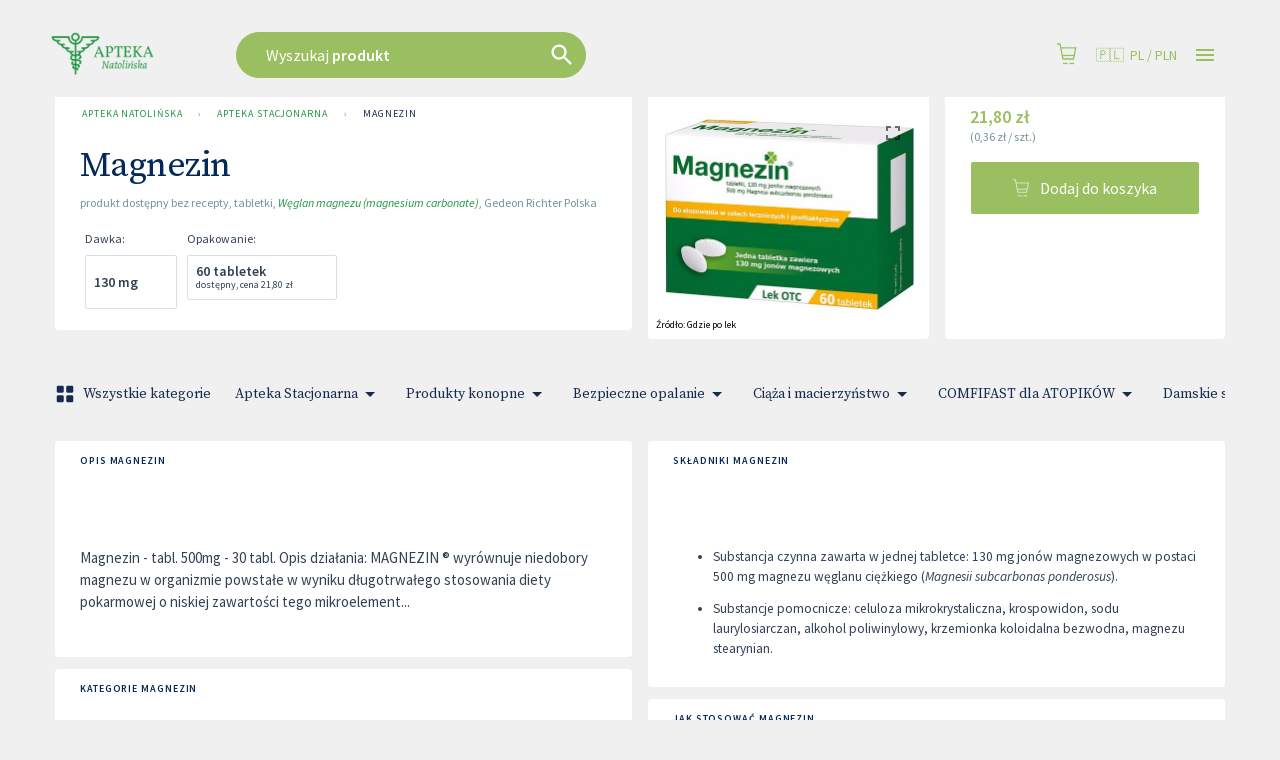

--- FILE ---
content_type: text/html; charset=utf-8
request_url: https://www.apteka-natolinska.pl/produkty/45964/magnezin-tabletki/apteki
body_size: 77019
content:
<!DOCTYPE html>
<html lang="pl">

<head prefix="og: http://ogp.me/ns#">
    <meta charset="utf-8" />
    <meta name="viewport" content="width=device-width, initial-scale=1" />

    <title>Magnezin | Apteka Natoli&#x144;ska</title>

            <link rel="preload" href="https://cdn.gdziepolek.pl/app/static/js/2026/chunk_online.4c3c0910.chunk.js" as="script" crossorigin="anonymous">


        <link rel="canonical" href="https://www.apteka-natolinska.pl/produkty/45964/magnezin-tabletki/apteki" />

        <meta name="description" content="Magnezin - tabl. 500mg - 30 tabl. Opis działania: MAGNEZIN ® wyrównuje niedobory magnezu w organizmie powstałe w wyniku długotrwałego stosowania diety pokarmowej o niskiej zawartości tego mikroelement...">
        <meta name="twitter:description" content="Magnezin - tabl. 500mg - 30 tabl. Opis dzia&#x142;ania: MAGNEZIN &#xAE; wyr&#xF3;wnuje niedobory magnezu w organizmie powsta&#x142;e w wyniku d&#x142;ugotrwa&#x142;ego stosowania diety pokarmowej o niskiej zawarto&#x15B;ci tego mikroelement...">
        <meta property="og:description" content="Magnezin - tabl. 500mg - 30 tabl. Opis dzia&#x142;ania: MAGNEZIN &#xAE; wyr&#xF3;wnuje niedobory magnezu w organizmie powsta&#x142;e w wyniku d&#x142;ugotrwa&#x142;ego stosowania diety pokarmowej o niskiej zawarto&#x15B;ci tego mikroelement..." />

    <meta property="og:site_name" content="Apteka Natoli&#x144;ska" />
    <meta property="og:title" content="Magnezin" />
    <meta property="og:url" content="https://www.apteka-natolinska.pl/produkty/45964/magnezin-tabletki/apteki" />


    <meta name="twitter:card" content="summary_large_image">
    <meta name="twitter:title" content="Magnezin">
<link rel="apple-touch-icon" sizes="180x180" href="https://cdn.gdziepolek.pl/online_ph/apteka-natolinska/Favicons/apple-touch-icon.png">
<link rel="icon" type="image/png" sizes="32x32" href="https://cdn.gdziepolek.pl/online_ph/apteka-natolinska/Favicons/favicon-32x32.png">
<link rel="icon" type="image/png" sizes="16x16" href="https://cdn.gdziepolek.pl/online_ph/apteka-natolinska/Favicons/favicon-16x16.png">
<link rel="manifest" href="https://cdn.gdziepolek.pl/online_ph/apteka-natolinska/Favicons/site.webmanifest">
<link rel="mask-icon" href="https://cdn.gdziepolek.pl/online_ph/apteka-natolinska/Favicons/safari-pinned-tab.svg" color="#5bbad5">
<meta name="msapplication-TileColor" content="#da532c">
<meta name="theme-color" content="#ffffff">


    <style>@import url(https://fonts.googleapis.com/css?family=Source+Sans+Pro:400,600,400italic,600italic&subset=latin-ext&display=swap);@import url(https://fonts.googleapis.com/css?family=Source+Serif+Pro:300,400&display=swap&subset=latin-ext);#root,.App,body,html{height:100%}@media (display-mode:standalone){#root,.App,body,html{height:100vh}}@font-face{font-family:Twemoji Country Flags;src:url(https://cdn.jsdelivr.net/npm/country-flag-emoji-polyfill@0.1/dist/TwemojiCountryFlags.woff2) format("woff2");unicode-range:u+1f1e6-1f1ff,u+1f3f4,u+e0062-e0063,u+e0065,u+e0067,u+e006c,u+e006e,u+e0073-e0074,u+e0077,u+e007f}body{-webkit-font-smoothing:antialiased;-moz-osx-font-smoothing:grayscale;background-color:#f4f9fa;font-family:Source Sans Pro,Roboto,Oxygen,Ubuntu,Cantarell,Fira Sans,Droid Sans,Helvetica Neue,sans-serif;margin:0;padding:0}body.win .flag{font-family:Twemoji Country Flags,Source Sans Pro,Roboto,Oxygen,Ubuntu,Cantarell,Fira Sans,Droid Sans,Helvetica Neue,sans-serif}code{font-family:source-code-pro,Menlo,Monaco,Consolas,Courier New,monospace}a{color:inherit;text-decoration:none}.pulse{animation-duration:1.5s;-webkit-animation-duration:1.5s;animation-iteration-count:infinite;-webkit-animation-iteration-count:infinite;animation-name:pulse;-webkit-animation-name:pulse}@keyframes pulse{0%{opacity:.7;transform:scale(.9)}50%{opacity:1;transform:scale(1.2)}to{opacity:.7;transform:scale(.9)}}@keyframes horizontal{0%{transform:translate(0)}6%{transform:translate(5px)}12%{transform:translate(0)}18%{transform:translate(5px)}24%{transform:translate(0)}30%{transform:translate(5px)}36%,to{transform:translate(0)}}#articleBody a{color:#e9693f!important;text-decoration:none}#articleBody table{width:auto!important}.fa{font-style:normal}.fa-caret-down:before{content:"\25BC"}.fa-caret-up:before{content:"\25B2"}#app-updated-box.hidden{display:none}.my-masonry-grid{display:flex;margin-left:-30px;width:auto}.my-masonry-grid_column{background-clip:padding-box;padding-left:30px}.my-masonry-grid_column>div{margin-bottom:30px}code[class*=language-],pre[class*=language-]{color:#fff;text-shadow:0 -.1em .2em #000}:not(pre)>code[class*=language-],pre[class*=language-]{background:#4d4033}pre[class*=language-]{border:.3em solid #7a6652;border-radius:.5em;box-shadow:inset 1px 1px .5em #000}:not(pre)>code[class*=language-]{border:.13em solid #7a6652;box-shadow:inset 1px 1px .3em -.1em #000;padding:.15em .2em .05em}.token.cdata,.token.comment,.token.doctype,.token.prolog{color:#998066}.token.punctuation{opacity:.7}.token.boolean,.token.constant,.token.number,.token.property,.token.symbol,.token.tag{color:#d1949e}.token.attr-name,.token.builtin,.token.char,.token.inserted,.token.selector,.token.string{color:#bde052}.language-css .token.string,.style .token.string,.token.entity,.token.operator,.token.url,.token.variable{color:#f5b83d}.token.atrule,.token.attr-value,.token.keyword{color:#d1949e}.token.important,.token.regex{color:#e90}code[class*=language-],pre[class*=language-]{color:#000;text-shadow:0 1px #fff}code[class*=language-] ::selection,code[class*=language-]::selection,pre[class*=language-] ::selection,pre[class*=language-]::selection{background:#b3d4fc;text-shadow:none}@media print{code[class*=language-],pre[class*=language-]{text-shadow:none}}:not(pre)>code[class*=language-],pre[class*=language-]{background:#f5f2f0}.token.cdata,.token.comment,.token.doctype,.token.prolog{color:#708090}.token.boolean,.token.constant,.token.deleted,.token.number,.token.property,.token.symbol,.token.tag{color:#905}.token.attr-name,.token.builtin,.token.char,.token.inserted,.token.selector,.token.string{color:#690}.language-css .token.string,.style .token.string,.token.entity,.token.operator,.token.url{background:#ffffff80;color:#9a6e3a}.token.atrule,.token.attr-value,.token.keyword{color:#07a}.token.class-name,.token.function{color:#dd4a68}.token.important,.token.regex,.token.variable{color:#e90}code[class*=language-],pre[class*=language-]{background:none;color:#ccc}pre[class*=language-]{padding:1em}:not(pre)>code[class*=language-],pre[class*=language-]{background:#2d2d2d}:not(pre)>code[class*=language-]{padding:.1em}.token.block-comment,.token.cdata,.token.comment,.token.doctype,.token.prolog{color:#999}.token.punctuation{color:#ccc}.token.attr-name,.token.deleted,.token.namespace,.token.tag{color:#e2777a}.token.function-name{color:#6196cc}.token.boolean,.token.function,.token.number{color:#f08d49}.token.class-name,.token.constant,.token.property,.token.symbol{color:#f8c555}.token.atrule,.token.builtin,.token.important,.token.keyword,.token.selector{color:#cc99cd}.token.attr-value,.token.char,.token.regex,.token.string,.token.variable{color:#7ec699}.token.entity,.token.operator,.token.url{color:#67cdcc}.token.inserted{color:green}code[class*=language-],pre[class*=language-]{word-wrap:normal;font-family:Consolas,Monaco,Andale Mono,Ubuntu Mono,monospace;font-size:1em;-webkit-hyphens:none;hyphens:none;line-height:1.5;tab-size:4;text-align:left;white-space:pre;word-break:normal;word-spacing:normal}pre[class*=language-]{background:url("data:image/svg+xml;charset=utf-8,%3Csvg xmlns='http://www.w3.org/2000/svg' width='100' height='100' fill='rgba(0,0,0,.2)'%3E%3Cpath d='M0 50 50 0H0zM0 100h50l50-50V0z'/%3E%3C/svg%3E");background-size:1em 1em;margin:.5em 0;overflow:auto;padding:.4em .8em}code[class*=language-]{background:#000;box-shadow:-.3em 0 0 .3em #000,.3em 0 0 .3em #000;color:#fff}:not(pre)>code[class*=language-]{border-radius:.3em;box-shadow:none;padding:.2em;white-space:normal}.token.cdata,.token.comment,.token.doctype,.token.prolog{color:#aaa}.token.punctuation{color:#999}.token.namespace{opacity:.7}.token.boolean,.token.constant,.token.number,.token.property,.token.symbol,.token.tag{color:#0cf}.token.attr-name,.token.builtin,.token.char,.token.selector,.token.string{color:#ff0}.language-css .token.string,.token.entity,.token.inserted,.token.operator,.token.url,.token.variable{color:#9acd32}.token.atrule,.token.attr-value,.token.keyword{color:#ff1493}.token.important,.token.regex{color:orange}.token.bold,.token.important{font-weight:700}.token.italic{font-style:italic}.token.entity{cursor:help}.token.deleted{color:red}pre.diff-highlight.diff-highlight>code .token.deleted:not(.prefix),pre>code.diff-highlight.diff-highlight .token.deleted:not(.prefix){background-color:#ff00004d;display:inline}pre.diff-highlight.diff-highlight>code .token.inserted:not(.prefix),pre>code.diff-highlight.diff-highlight .token.inserted:not(.prefix){background-color:#00ff804d;display:inline}</style>

    <style data-emotion="mui-global 15mlvek">.mui-15mlvek{background-color:#fff;color:#019BB2;transition:box-shadow 300ms cubic-bezier(0.4, 0, 0.2, 1) 0ms;box-shadow:0px 2px 4px -1px rgba(0,0,0,0.2),0px 4px 5px 0px rgba(0,0,0,0.14),0px 1px 10px 0px rgba(0,0,0,0.12);display:flex;flex-direction:column;width:100%;box-sizing:border-box;flex-shrink:0;position:fixed;z-index:1100;top:0;left:auto;right:0;color:inherit;}@media print{.mui-15mlvek{position:absolute;}}</style><style data-emotion="mui-global i6s8oy">.mui-i6s8oy{position:relative;display:flex;align-items:center;padding-left:16px;padding-right:16px;min-height:56px;}@media (min-width:600px){.mui-i6s8oy{padding-left:24px;padding-right:24px;}}@media (min-width:0px){@media (orientation: landscape){.mui-i6s8oy{min-height:48px;}}}@media (min-width:600px){.mui-i6s8oy{min-height:64px;}}</style><style data-emotion="mui-global 10dohqv">.mui-10dohqv{user-select:none;width:1em;height:1em;display:inline-block;fill:currentColor;flex-shrink:0;transition:fill 200ms cubic-bezier(0.4, 0, 0.2, 1) 0ms;font-size:1.5rem;}</style><style data-emotion="mui-global 1ijz1c">.mui-1ijz1c{color:#019BB2;font-size:0.93rem;font-weight:300;font-family:"Source Sans Pro","Roboto","Helvetica","Arial",sans-serif;line-height:1.4375em;box-sizing:border-box;position:relative;cursor:text;display:inline-flex;align-items:center;}.mui-1ijz1c.Mui-disabled{color:rgba(0, 0, 0, 0.38);cursor:default;}</style><style data-emotion="mui-global r4kriu">@media (min-width:0px){.mui-r4kriu{padding:0 24px;}}@media (min-width:900px){.mui-r4kriu{padding:0 24px;}}</style><style data-emotion="mui-global 6xugel">.mui-6xugel{display:inherit;margin-right:8px;margin-left:-4px;}.mui-6xugel>*:nth-of-type(1){font-size:20px;}</style><style data-emotion="mui-global 70qvj9">.mui-70qvj9{display:flex;align-items:center;}</style><style data-emotion="mui-global fuq6ue">.mui-fuq6ue{margin:0;color:#324056;font-size:0.93rem;font-weight:300;font-family:"Source Sans Pro","Roboto","Helvetica","Arial",sans-serif;line-height:1.5;font-weight:500;color:inherit;}.mui-fuq6ue a:hover{opacity:0.8;}</style><style data-emotion="mui-global itng9s">.mui-itng9s{width:100%;display:block;max-width:100vw;cursor:pointer;}.mui-itng9s:hover{opacity:0.9;}.mui-itng9s .info{text-align:right;text-transform:uppercase;color:#324056;}.mui-itng9s .info a:hover{color:#009BB4;}.mui-itng9s .info svg{width:16px;height:16px;margin-left:4px;}.mui-itng9s .img{width:100%;height:auto;}</style><style data-emotion="mui-global 69i1ev">.mui-69i1ev{display:flex;justify-content:space-between;align-items:center;}</style><style data-emotion="mui-global 1qdrltq">.mui-1qdrltq{margin:0;color:#75949A;font-size:0.75rem;font-weight:300;font-family:"Source Sans Pro","Roboto","Helvetica","Arial",sans-serif;line-height:1.43;font-weight:500;}.mui-1qdrltq.dark{color:#324056!important;}.mui-1qdrltq a:hover{opacity:0.8;}</style><style data-emotion="mui-global o9xn3o">@media (min-width:0px){.mui-o9xn3o{padding:0px;}}@media (min-width:900px){.mui-o9xn3o{padding:0 24px;}}</style><style data-emotion="mui-global c1jtq1">.mui-c1jtq1{margin:0;flex-shrink:0;border-width:0;border-style:solid;border-color:#2397A8;border-bottom-width:thin;}</style><style data-emotion="mui-global a0y2e3">.mui-a0y2e3{height:0;overflow:hidden;transition:height 300ms cubic-bezier(0.4, 0, 0.2, 1) 0ms;visibility:hidden;}</style><style data-emotion="mui-global hboir5">.mui-hboir5{display:flex;width:100%;}</style><style data-emotion="mui-global 8atqhb">.mui-8atqhb{width:100%;}</style><style data-emotion="mui-global i44wyl">.mui-i44wyl{display:inline-flex;flex-direction:column;position:relative;min-width:0;padding:0;margin:0;border:0;vertical-align:top;}</style><style data-emotion="mui-global z9k259">.mui-z9k259{color:#324056;font-size:0.93rem;font-weight:300;font-family:"Source Sans Pro","Roboto","Helvetica","Arial",sans-serif;line-height:1.4375em;padding:0;position:relative;display:block;transform-origin:top left;white-space:nowrap;overflow:hidden;text-overflow:ellipsis;max-width:calc(100% - 24px);position:absolute;left:0;top:0;transform:translate(14px, 16px) scale(1);transition:color 200ms cubic-bezier(0.0, 0, 0.2, 1) 0ms,transform 200ms cubic-bezier(0.0, 0, 0.2, 1) 0ms,max-width 200ms cubic-bezier(0.0, 0, 0.2, 1) 0ms;z-index:1;pointer-events:none;}.mui-z9k259.Mui-focused{color:#009BB4;}.mui-z9k259.Mui-disabled{color:rgba(0, 0, 0, 0.38);}.mui-z9k259.Mui-error{color:#E9693F;}</style><style data-emotion="mui-global zgs1wz">.mui-zgs1wz{color:#019BB2;font-size:0.93rem;font-weight:300;font-family:"Source Sans Pro","Roboto","Helvetica","Arial",sans-serif;line-height:1.4375em;box-sizing:border-box;position:relative;cursor:text;display:inline-flex;align-items:center;position:relative;border-radius:4px;padding-right:14px;}.mui-zgs1wz.Mui-disabled{color:rgba(0, 0, 0, 0.38);cursor:default;}.mui-zgs1wz:hover .MuiOutlinedInput-notchedOutline{border-color:#019BB2;}@media (hover: none){.mui-zgs1wz:hover .MuiOutlinedInput-notchedOutline{border-color:rgba(0, 0, 0, 0.23);}}.mui-zgs1wz.Mui-focused .MuiOutlinedInput-notchedOutline{border-color:#009BB4;border-width:2px;}.mui-zgs1wz.Mui-error .MuiOutlinedInput-notchedOutline{border-color:#E9693F;}.mui-zgs1wz.Mui-disabled .MuiOutlinedInput-notchedOutline{border-color:rgba(0, 0, 0, 0.26);}</style><style data-emotion="mui-global 15fvi6m">.mui-15fvi6m{font:inherit;letter-spacing:inherit;color:currentColor;padding:4px 0 5px;border:0;box-sizing:content-box;background:none;height:1.4375em;margin:0;-webkit-tap-highlight-color:transparent;display:block;min-width:0;width:100%;animation-name:mui-auto-fill-cancel;animation-duration:10ms;height:1.1876em;padding:16.5px 14px;padding-right:0;}.mui-15fvi6m::-webkit-input-placeholder{color:currentColor;opacity:0.42;transition:opacity 200ms cubic-bezier(0.4, 0, 0.2, 1) 0ms;}.mui-15fvi6m::-moz-placeholder{color:currentColor;opacity:0.42;transition:opacity 200ms cubic-bezier(0.4, 0, 0.2, 1) 0ms;}.mui-15fvi6m:-ms-input-placeholder{color:currentColor;opacity:0.42;transition:opacity 200ms cubic-bezier(0.4, 0, 0.2, 1) 0ms;}.mui-15fvi6m::-ms-input-placeholder{color:currentColor;opacity:0.42;transition:opacity 200ms cubic-bezier(0.4, 0, 0.2, 1) 0ms;}.mui-15fvi6m:focus{outline:0;}.mui-15fvi6m:invalid{box-shadow:none;}.mui-15fvi6m::-webkit-search-decoration{-webkit-appearance:none;}label[data-shrink=false]+.MuiInputBase-formControl .mui-15fvi6m::-webkit-input-placeholder{opacity:0!important;}label[data-shrink=false]+.MuiInputBase-formControl .mui-15fvi6m::-moz-placeholder{opacity:0!important;}label[data-shrink=false]+.MuiInputBase-formControl .mui-15fvi6m:-ms-input-placeholder{opacity:0!important;}label[data-shrink=false]+.MuiInputBase-formControl .mui-15fvi6m::-ms-input-placeholder{opacity:0!important;}label[data-shrink=false]+.MuiInputBase-formControl .mui-15fvi6m:focus::-webkit-input-placeholder{opacity:0.42;}label[data-shrink=false]+.MuiInputBase-formControl .mui-15fvi6m:focus::-moz-placeholder{opacity:0.42;}label[data-shrink=false]+.MuiInputBase-formControl .mui-15fvi6m:focus:-ms-input-placeholder{opacity:0.42;}label[data-shrink=false]+.MuiInputBase-formControl .mui-15fvi6m:focus::-ms-input-placeholder{opacity:0.42;}.mui-15fvi6m.Mui-disabled{opacity:1;-webkit-text-fill-color:rgba(0, 0, 0, 0.38);}.mui-15fvi6m:-webkit-autofill{animation-duration:5000s;animation-name:mui-auto-fill;}.mui-15fvi6m:-webkit-autofill{border-radius:inherit;}</style><style data-emotion="mui-global 1nvf7g0">.mui-1nvf7g0{display:flex;height:0.01em;max-height:2em;align-items:center;white-space:nowrap;color:rgba(0, 0, 0, 0.54);margin-left:8px;}</style><style data-emotion="mui-global igs3ac">.mui-igs3ac{text-align:left;position:absolute;bottom:0;right:0;top:-5px;left:0;margin:0;padding:0 8px;pointer-events:none;border-radius:inherit;border-style:solid;border-width:1px;overflow:hidden;min-width:0%;border-color:rgba(0, 0, 0, 0.23);}</style><style data-emotion="mui-global yjsfm1">.mui-yjsfm1{float:unset;width:auto;overflow:hidden;display:block;padding:0;height:11px;font-size:0.75em;visibility:hidden;max-width:0.01px;transition:max-width 50ms cubic-bezier(0.0, 0, 0.2, 1) 0ms;white-space:nowrap;}.mui-yjsfm1>span{padding-left:5px;padding-right:5px;display:inline-block;opacity:0;visibility:visible;}</style><style data-emotion="mui-global 1jaw3da">.mui-1jaw3da{display:inline-flex;align-items:center;cursor:pointer;vertical-align:middle;-webkit-tap-highlight-color:transparent;margin-left:-11px;margin-right:16px;}.mui-1jaw3da.Mui-disabled{cursor:default;}.mui-1jaw3da .MuiFormControlLabel-label.Mui-disabled{color:rgba(0, 0, 0, 0.38);}</style><style data-emotion="mui-global 19zcix2">.mui-19zcix2{display:inline-flex;align-items:center;justify-content:center;position:relative;box-sizing:border-box;-webkit-tap-highlight-color:transparent;background-color:transparent;outline:0;border:0;margin:0;border-radius:0;padding:0;cursor:pointer;user-select:none;vertical-align:middle;-moz-appearance:none;-webkit-appearance:none;text-decoration:none;color:inherit;padding:9px;border-radius:50%;color:#172B4E;}.mui-19zcix2::-moz-focus-inner{border-style:none;}.mui-19zcix2.Mui-disabled{pointer-events:none;cursor:default;}@media print{.mui-19zcix2{color-adjust:exact;}}.mui-19zcix2:hover{background-color:rgba(0, 155, 180, 0.04);}@media (hover: none){.mui-19zcix2:hover{background-color:transparent;}}.mui-19zcix2.Mui-checked,.mui-19zcix2.MuiCheckbox-indeterminate{color:#009BB4;}.mui-19zcix2.Mui-disabled{color:rgba(0, 0, 0, 0.26);}</style><style data-emotion="mui-global 1m9pwf3">.mui-1m9pwf3{cursor:inherit;position:absolute;opacity:0;width:100%;height:100%;top:0;left:0;margin:0;padding:0;z-index:1;}</style><style data-emotion="mui-global 1h77wgb">.mui-1h77wgb{box-sizing:border-box;display:flex;flex-wrap:wrap;width:100%;flex-direction:row;margin-top:-24px;width:calc(100% + 24px);margin-left:-24px;}.mui-1h77wgb>.MuiGrid-item{padding-top:24px;}.mui-1h77wgb>.MuiGrid-item{padding-left:24px;}</style><style data-emotion="mui-global 15j76c0">.mui-15j76c0{box-sizing:border-box;margin:0;flex-direction:row;flex-basis:100%;flex-grow:0;max-width:100%;}@media (min-width:600px){.mui-15j76c0{flex-basis:100%;flex-grow:0;max-width:100%;}}@media (min-width:900px){.mui-15j76c0{flex-basis:100%;flex-grow:0;max-width:100%;}}@media (min-width:1200px){.mui-15j76c0{flex-basis:100%;flex-grow:0;max-width:100%;}}@media (min-width:1536px){.mui-15j76c0{flex-basis:100%;flex-grow:0;max-width:100%;}}</style><style data-emotion="mui-global 10akyku">.mui-10akyku{background-color:#fff;color:#019BB2;transition:box-shadow 300ms cubic-bezier(0.4, 0, 0.2, 1) 0ms;border-radius:4px;box-shadow:none;}</style><style data-emotion="mui-global v3z1wi">.mui-v3z1wi{box-sizing:border-box;display:flex;flex-wrap:wrap;width:100%;flex-direction:row;align-items:center;}</style><style data-emotion="mui-global 1wxaqej">.mui-1wxaqej{box-sizing:border-box;margin:0;flex-direction:row;}</style><style data-emotion="mui-global 155068m">.mui-155068m{margin:0;color:#324056;font-size:0.93rem;font-weight:300;font-family:"Source Sans Pro","Roboto","Helvetica","Arial",sans-serif;line-height:1.5;font-weight:500;color:#172B4E;}.mui-155068m a:hover{opacity:0.8;}</style><style data-emotion="mui-global nhb8h9">.mui-nhb8h9{display:flex;flex-wrap:wrap;align-items:center;padding:0;margin:0;list-style:none;}</style><style data-emotion="mui-global 3mf706">.mui-3mf706{display:flex;user-select:none;margin-left:8px;margin-right:8px;}</style><style data-emotion="mui-global epamt5">.mui-epamt5{margin:0;font-size:2.2rem;font-family:"Source Serif Pro","serif";letter-spacing:-0.53px;font-weight:400;line-height:1.14;margin-bottom:0.35em;font-weight:500;}@media (max-width:599.95px){.mui-epamt5{font-size:1.8rem;}}.mui-epamt5 a:hover{opacity:0.8;}</style><style data-emotion="mui-global oe99da">@media (min-width:0px){.mui-oe99da{padding:0 8px;}}</style><style data-emotion="mui-global sgter1">.mui-sgter1{width:100%;display:flex;justify-content:space-between;align-items:center;}</style><style data-emotion="mui-global rvm3tu">.mui-rvm3tu{box-sizing:border-box;display:flex;flex-wrap:wrap;width:100%;flex-direction:row;margin-top:-8px;width:calc(100% + 8px);margin-left:-8px;}.mui-rvm3tu>.MuiGrid-item{padding-top:8px;}.mui-rvm3tu>.MuiGrid-item{padding-left:8px;}.mui-rvm3tu:has(.chip) .MuiCardMedia-root{margin-top:32px;}</style><style data-emotion="mui-global 1sh0fvq">.mui-1sh0fvq{box-sizing:border-box;margin:0;flex-direction:row;flex-basis:50%;flex-grow:0;max-width:50%;}@media (min-width:600px){.mui-1sh0fvq{flex-basis:33.333333%;flex-grow:0;max-width:33.333333%;}}@media (min-width:900px){.mui-1sh0fvq{flex-basis:33.333333%;flex-grow:0;max-width:33.333333%;}}@media (min-width:1200px){.mui-1sh0fvq{flex-basis:25%;flex-grow:0;max-width:25%;}}@media (min-width:1536px){.mui-1sh0fvq{flex-basis:16.666667%;flex-grow:0;max-width:16.666667%;}}</style><style data-emotion="mui-global 4qikol">.mui-4qikol{background-color:#fff;color:#019BB2;transition:box-shadow 300ms cubic-bezier(0.4, 0, 0.2, 1) 0ms;border-radius:4px;box-shadow:0px 2px 1px -1px rgba(0,0,0,0.2),0px 1px 1px 0px rgba(0,0,0,0.14),0px 1px 3px 0px rgba(0,0,0,0.12);overflow:hidden;box-shadow:none;}</style><style data-emotion="mui-global 1qw96cp">.mui-1qw96cp{padding:16px;}.mui-1qw96cp:last-child{padding-bottom:24px;}</style><style data-emotion="mui-global pqdqbj">.mui-pqdqbj{display:block;background-size:cover;background-repeat:no-repeat;background-position:center;}</style><style data-emotion="mui-global 1w8s6so">.mui-1w8s6so{display:inline-flex;align-items:center;justify-content:center;position:relative;box-sizing:border-box;-webkit-tap-highlight-color:transparent;background-color:transparent;outline:0;border:0;margin:0;border-radius:0;padding:0;cursor:pointer;user-select:none;vertical-align:middle;-moz-appearance:none;-webkit-appearance:none;text-decoration:none;color:inherit;text-align:center;flex:0 0 auto;font-size:1.5rem;padding:8px;border-radius:50%;overflow:visible;color:rgba(0, 0, 0, 0.54);transition:background-color 150ms cubic-bezier(0.4, 0, 0.2, 1) 0ms;padding:12px;font-size:1.75rem;}.mui-1w8s6so::-moz-focus-inner{border-style:none;}.mui-1w8s6so.Mui-disabled{pointer-events:none;cursor:default;}@media print{.mui-1w8s6so{color-adjust:exact;}}.mui-1w8s6so:hover{background-color:rgba(0, 0, 0, 0.04);}@media (hover: none){.mui-1w8s6so:hover{background-color:transparent;}}.mui-1w8s6so.Mui-disabled{background-color:transparent;color:rgba(0, 0, 0, 0.26);}</style><style data-emotion="mui-global tuxzvu">.mui-tuxzvu{box-sizing:border-box;display:flex;flex-wrap:wrap;width:100%;flex-direction:row;margin-top:-8px;width:calc(100% + 8px);margin-left:-8px;}.mui-tuxzvu>.MuiGrid-item{padding-top:8px;}.mui-tuxzvu>.MuiGrid-item{padding-left:8px;}</style><style data-emotion="mui-global 11489u0">.mui-11489u0{box-sizing:border-box;margin:0;flex-direction:row;flex-basis:100%;flex-grow:0;max-width:100%;}@media (min-width:600px){.mui-11489u0{flex-basis:100%;flex-grow:0;max-width:100%;}}@media (min-width:900px){.mui-11489u0{flex-basis:50%;flex-grow:0;max-width:50%;}}@media (min-width:1200px){.mui-11489u0{flex-basis:66.666667%;flex-grow:0;max-width:66.666667%;}}@media (min-width:1536px){.mui-11489u0{flex-basis:66.666667%;flex-grow:0;max-width:66.666667%;}}</style><style data-emotion="mui-global iak6yw">.mui-iak6yw{margin:0;font-size:0.625rem;font-weight:400;letter-spacing:0.91px;text-transform:uppercase;font-family:"Source Sans Pro","Roboto","Helvetica","Arial",sans-serif;line-height:1.6;font-weight:500;color:#172B4E;}.mui-iak6yw a:hover{opacity:0.8;}</style><style data-emotion="mui-global 1m5f78l">.mui-1m5f78l{display:inline-flex;align-items:center;justify-content:center;position:relative;box-sizing:border-box;-webkit-tap-highlight-color:transparent;background-color:transparent;outline:0;border:0;margin:0;border-radius:0;padding:0;cursor:pointer;user-select:none;vertical-align:middle;-moz-appearance:none;-webkit-appearance:none;text-decoration:none;color:inherit;display:block;text-align:inherit;border-radius:inherit;width:100%;}.mui-1m5f78l::-moz-focus-inner{border-style:none;}.mui-1m5f78l.Mui-disabled{pointer-events:none;cursor:default;}@media print{.mui-1m5f78l{color-adjust:exact;}}.mui-1m5f78l:hover .MuiCardActionArea-focusHighlight{opacity:0.04;}@media (hover: none){.mui-1m5f78l:hover .MuiCardActionArea-focusHighlight{opacity:0;}}.mui-1m5f78l.Mui-focusVisible .MuiCardActionArea-focusHighlight{opacity:0.12;}</style><style data-emotion="mui-global lz62ab">.mui-lz62ab{margin:0;color:#75949A;font-size:0.75rem;font-weight:300;font-family:"Source Sans Pro","Roboto","Helvetica","Arial",sans-serif;line-height:1.43;margin-bottom:0.35em;font-weight:500;}.mui-lz62ab.dark{color:#324056!important;}.mui-lz62ab a:hover{opacity:0.8;}</style><style data-emotion="mui-global jo3ec3">.mui-jo3ec3{overflow:hidden;pointer-events:none;position:absolute;top:0;right:0;bottom:0;left:0;border-radius:inherit;opacity:0;background-color:currentcolor;transition:opacity 250ms cubic-bezier(0.4, 0, 0.2, 1) 0ms;}</style><style data-emotion="mui-global 170ukis">.mui-170ukis{box-sizing:border-box;margin:0;flex-direction:row;flex-basis:100%;flex-grow:0;max-width:100%;}@media (min-width:600px){.mui-170ukis{flex-basis:100%;flex-grow:0;max-width:100%;}}@media (min-width:900px){.mui-170ukis{flex-basis:50%;flex-grow:0;max-width:50%;}}@media (min-width:1200px){.mui-170ukis{flex-basis:33.333333%;flex-grow:0;max-width:33.333333%;}}@media (min-width:1536px){.mui-170ukis{flex-basis:33.333333%;flex-grow:0;max-width:33.333333%;}}</style><style data-emotion="mui-global isbt42">.mui-isbt42{box-sizing:border-box;display:flex;flex-wrap:wrap;width:100%;flex-direction:row;margin-top:-16px;width:calc(100% + 16px);margin-left:-16px;}.mui-isbt42>.MuiGrid-item{padding-top:16px;}.mui-isbt42>.MuiGrid-item{padding-left:16px;}</style><style data-emotion="mui-global 13sljp9">.mui-13sljp9{display:inline-flex;flex-direction:column;position:relative;min-width:0;padding:0;margin:0;border:0;vertical-align:top;}</style><style data-emotion="mui-global q9dsjb">.mui-q9dsjb{color:#019BB2;font-size:0.93rem;font-weight:300;font-family:"Source Sans Pro","Roboto","Helvetica","Arial",sans-serif;line-height:1.4375em;box-sizing:border-box;position:relative;cursor:text;display:inline-flex;align-items:center;padding:4px 0 5px;position:relative;}.mui-q9dsjb.Mui-disabled{color:rgba(0, 0, 0, 0.38);cursor:default;}label+.mui-q9dsjb{margin-top:16px;}.mui-q9dsjb:after{border-bottom:2px solid #091427;left:0;bottom:0;content:"";position:absolute;right:0;transform:scaleX(0);transition:transform 200ms cubic-bezier(0.0, 0, 0.2, 1) 0ms;pointer-events:none;}.mui-q9dsjb.Mui-focused:after{transform:scaleX(1) translateX(0);}.mui-q9dsjb.Mui-error:before,.mui-q9dsjb.Mui-error:after{border-bottom-color:#E9693F;}.mui-q9dsjb:before{border-bottom:1px solid rgba(0, 0, 0, 0.42);left:0;bottom:0;content:"\00a0";position:absolute;right:0;transition:border-bottom-color 200ms cubic-bezier(0.4, 0, 0.2, 1) 0ms;pointer-events:none;}.mui-q9dsjb:hover:not(.Mui-disabled, .Mui-error):before{border-bottom:2px solid #019BB2;}@media (hover: none){.mui-q9dsjb:hover:not(.Mui-disabled, .Mui-error):before{border-bottom:1px solid rgba(0, 0, 0, 0.42);}}.mui-q9dsjb.Mui-disabled:before{border-bottom-style:dotted;}</style><style data-emotion="mui-global 1a6giau">.mui-1a6giau{display:flex;height:0.01em;max-height:2em;align-items:center;white-space:nowrap;color:rgba(0, 0, 0, 0.54);margin-right:8px;}</style><style data-emotion="mui-global 18ijdbv">.mui-18ijdbv{color:#172B4E;font-family:"Source Sans Pro","Roboto","Helvetica","Arial",sans-serif;font-weight:400;font-size:0.75rem;line-height:1.66;text-align:left;margin-top:3px;margin-right:0;margin-bottom:0;margin-left:0;}.mui-18ijdbv.Mui-disabled{color:rgba(0, 0, 0, 0.38);}.mui-18ijdbv.Mui-error{color:#E9693F;}</style><style data-emotion="mui-global 1botx70">.mui-1botx70{color:#019BB2;font-size:0.93rem;font-weight:300;font-family:"Source Sans Pro","Roboto","Helvetica","Arial",sans-serif;line-height:1.4375em;box-sizing:border-box;position:relative;cursor:text;display:inline-flex;align-items:center;position:relative;}.mui-1botx70.Mui-disabled{color:rgba(0, 0, 0, 0.38);cursor:default;}label+.mui-1botx70{margin-top:16px;}.mui-1botx70:after{border-bottom:2px solid #091427;left:0;bottom:0;content:"";position:absolute;right:0;transform:scaleX(0);transition:transform 200ms cubic-bezier(0.0, 0, 0.2, 1) 0ms;pointer-events:none;}.mui-1botx70.Mui-focused:after{transform:scaleX(1) translateX(0);}.mui-1botx70.Mui-error:before,.mui-1botx70.Mui-error:after{border-bottom-color:#E9693F;}.mui-1botx70:before{border-bottom:1px solid rgba(0, 0, 0, 0.42);left:0;bottom:0;content:"\00a0";position:absolute;right:0;transition:border-bottom-color 200ms cubic-bezier(0.4, 0, 0.2, 1) 0ms;pointer-events:none;}.mui-1botx70:hover:not(.Mui-disabled, .Mui-error):before{border-bottom:2px solid #019BB2;}@media (hover: none){.mui-1botx70:hover:not(.Mui-disabled, .Mui-error):before{border-bottom:1px solid rgba(0, 0, 0, 0.42);}}.mui-1botx70.Mui-disabled:before{border-bottom-style:dotted;}</style><style data-emotion="mui-global ndswxq">.mui-ndswxq{display:inline-flex;align-items:center;justify-content:center;position:relative;box-sizing:border-box;-webkit-tap-highlight-color:transparent;background-color:transparent;outline:0;border:0;margin:0;border-radius:0;padding:0;cursor:pointer;user-select:none;vertical-align:middle;-moz-appearance:none;-webkit-appearance:none;text-decoration:none;color:inherit;font-family:"Source Sans Pro","Roboto","Helvetica","Arial",sans-serif;font-weight:500;font-size:0.9375rem;line-height:1.75;text-transform:uppercase;min-width:64px;padding:8px 22px;border-radius:4px;transition:background-color 250ms cubic-bezier(0.4, 0, 0.2, 1) 0ms,box-shadow 250ms cubic-bezier(0.4, 0, 0.2, 1) 0ms,border-color 250ms cubic-bezier(0.4, 0, 0.2, 1) 0ms,color 250ms cubic-bezier(0.4, 0, 0.2, 1) 0ms;color:#FFF;background-color:#009BB4;box-shadow:0px 3px 1px -2px rgba(0,0,0,0.2),0px 2px 2px 0px rgba(0,0,0,0.14),0px 1px 5px 0px rgba(0,0,0,0.12);}.mui-ndswxq::-moz-focus-inner{border-style:none;}.mui-ndswxq.Mui-disabled{pointer-events:none;cursor:default;}@media print{.mui-ndswxq{color-adjust:exact;}}.mui-ndswxq:hover{text-decoration:none;background-color:rgb(0, 108, 125);box-shadow:0px 2px 4px -1px rgba(0,0,0,0.2),0px 4px 5px 0px rgba(0,0,0,0.14),0px 1px 10px 0px rgba(0,0,0,0.12);}@media (hover: none){.mui-ndswxq:hover{background-color:#009BB4;}}.mui-ndswxq:active{box-shadow:0px 5px 5px -3px rgba(0,0,0,0.2),0px 8px 10px 1px rgba(0,0,0,0.14),0px 3px 14px 2px rgba(0,0,0,0.12);}.mui-ndswxq.Mui-focusVisible{box-shadow:0px 3px 5px -1px rgba(0,0,0,0.2),0px 6px 10px 0px rgba(0,0,0,0.14),0px 1px 18px 0px rgba(0,0,0,0.12);}.mui-ndswxq.Mui-disabled{color:rgba(0, 0, 0, 0.26);box-shadow:none;background-color:rgba(0, 0, 0, 0.12);}</style><style data-emotion="mui-global 15g2o05">.mui-15g2o05{margin:0;color:#75949A;font-size:0.75rem;font-weight:300;font-family:"Source Sans Pro","Roboto","Helvetica","Arial",sans-serif;line-height:1.43;font-weight:500;color:#172B4E;}.mui-15g2o05.dark{color:#324056!important;}.mui-15g2o05 a:hover{opacity:0.8;}</style><style data-emotion="mui-global 1tq44pv">.mui-1tq44pv{margin:0;font:inherit;font-weight:500;color:#009BB4;text-decoration:underline;text-decoration-color:rgba(0, 155, 180, 0.4);margin:0;font-size:0.625rem;font-weight:400;letter-spacing:0.91px;text-transform:uppercase;font-family:"Source Sans Pro","Roboto","Helvetica","Arial",sans-serif;line-height:1.6;font-weight:500;}.mui-1tq44pv a:hover{opacity:0.8;}.mui-1tq44pv:hover{text-decoration-color:inherit;}.mui-1tq44pv a:hover{opacity:0.8;}</style><style data-emotion="mui-global 18tek8y">.mui-18tek8y{margin:0;color:#324056;font-size:0.93rem;font-weight:300;font-family:"Source Sans Pro","Roboto","Helvetica","Arial",sans-serif;line-height:1.5;font-weight:500;color:#019BB2;}.mui-18tek8y a:hover{opacity:0.8;}</style><style data-emotion="mui-global 8rnkcc">.mui-8rnkcc{box-sizing:border-box;display:flex;flex-wrap:wrap;width:100%;flex-direction:row;justify-content:space-between;}</style><style data-emotion="mui-global qssdhj">.mui-qssdhj{box-sizing:border-box;margin:0;flex-direction:row;flex-basis:50%;flex-grow:0;max-width:50%;}@media (min-width:600px){.mui-qssdhj{flex-basis:50%;flex-grow:0;max-width:50%;}}@media (min-width:900px){.mui-qssdhj{flex-basis:50%;flex-grow:0;max-width:50%;}}@media (min-width:1200px){.mui-qssdhj{flex-basis:33.333333%;flex-grow:0;max-width:33.333333%;}}@media (min-width:1536px){.mui-qssdhj{flex-basis:33.333333%;flex-grow:0;max-width:33.333333%;}}</style><style data-emotion="mui-global 1d3bbye">.mui-1d3bbye{box-sizing:border-box;display:flex;flex-wrap:wrap;width:100%;flex-direction:row;}</style><style data-emotion="mui-global 1oxda6x">.mui-1oxda6x{box-sizing:border-box;margin:0;flex-direction:row;flex-basis:100%;flex-grow:0;max-width:100%;}@media (min-width:600px){.mui-1oxda6x{flex-basis:100%;flex-grow:0;max-width:100%;}}@media (min-width:900px){.mui-1oxda6x{flex-basis:66.666667%;flex-grow:0;max-width:66.666667%;}}@media (min-width:1200px){.mui-1oxda6x{flex-basis:75%;flex-grow:0;max-width:75%;}}@media (min-width:1536px){.mui-1oxda6x{flex-basis:75%;flex-grow:0;max-width:75%;}}</style><style data-emotion="mui-global 184swiq">.mui-184swiq{margin:0;font-size:2.2rem;font-family:"Source Serif Pro","serif";letter-spacing:-0.53px;font-weight:400;line-height:1.14;margin-bottom:0.35em;font-weight:500;color:#009BB4;}@media (max-width:599.95px){.mui-184swiq{font-size:1.8rem;}}.mui-184swiq a:hover{opacity:0.8;}</style><style data-emotion="mui-global 3zukih">.mui-3zukih{display:flex;align-items:center;padding:8px;}.mui-3zukih>:not(:first-of-type){margin-left:8px;}</style><style data-emotion="mui-global 9iedg7">.mui-9iedg7{overflow:hidden;text-overflow:ellipsis;padding-left:12px;padding-right:12px;white-space:nowrap;}</style><style data-emotion="mui-global bfn13v">.mui-bfn13v{display:inline-flex;align-items:center;justify-content:center;position:relative;box-sizing:border-box;-webkit-tap-highlight-color:transparent;background-color:transparent;outline:0;border:0;margin:0;border-radius:0;padding:0;cursor:pointer;user-select:none;vertical-align:middle;-moz-appearance:none;-webkit-appearance:none;text-decoration:none;color:inherit;font-family:"Source Sans Pro","Roboto","Helvetica","Arial",sans-serif;font-weight:500;font-size:0.8125rem;line-height:1.75;text-transform:uppercase;min-width:64px;padding:3px 9px;border-radius:4px;transition:background-color 250ms cubic-bezier(0.4, 0, 0.2, 1) 0ms,box-shadow 250ms cubic-bezier(0.4, 0, 0.2, 1) 0ms,border-color 250ms cubic-bezier(0.4, 0, 0.2, 1) 0ms,color 250ms cubic-bezier(0.4, 0, 0.2, 1) 0ms;border:1px solid rgba(9, 20, 39, 0.5);color:#091427;}.mui-bfn13v::-moz-focus-inner{border-style:none;}.mui-bfn13v.Mui-disabled{pointer-events:none;cursor:default;}@media print{.mui-bfn13v{color-adjust:exact;}}.mui-bfn13v:hover{text-decoration:none;background-color:rgba(9, 20, 39, 0.04);border:1px solid #091427;}@media (hover: none){.mui-bfn13v:hover{background-color:transparent;}}.mui-bfn13v.Mui-disabled{color:rgba(0, 0, 0, 0.26);border:1px solid rgba(0, 0, 0, 0.12);}</style><style data-emotion="mui-global 1tlng59">.mui-1tlng59{display:inline-flex;align-items:center;justify-content:center;position:relative;box-sizing:border-box;-webkit-tap-highlight-color:transparent;background-color:transparent;outline:0;border:0;margin:0;border-radius:0;padding:0;cursor:pointer;user-select:none;vertical-align:middle;-moz-appearance:none;-webkit-appearance:none;text-decoration:none;color:inherit;font-family:"Source Sans Pro","Roboto","Helvetica","Arial",sans-serif;font-weight:500;font-size:0.875rem;line-height:1.75;text-transform:uppercase;min-width:64px;padding:6px 8px;border-radius:4px;transition:background-color 250ms cubic-bezier(0.4, 0, 0.2, 1) 0ms,box-shadow 250ms cubic-bezier(0.4, 0, 0.2, 1) 0ms,border-color 250ms cubic-bezier(0.4, 0, 0.2, 1) 0ms,color 250ms cubic-bezier(0.4, 0, 0.2, 1) 0ms;color:#009BB4;background-color:#009BB4;color:#FFF;font-weight:400;text-transform:none;font-size:15px;padding:0px 40px;border-radius:24px;height:47px;margin-right:16px;white-space:nowrap;overflow:hidden;}.mui-1tlng59::-moz-focus-inner{border-style:none;}.mui-1tlng59.Mui-disabled{pointer-events:none;cursor:default;}@media print{.mui-1tlng59{color-adjust:exact;}}.mui-1tlng59:hover{text-decoration:none;background-color:rgba(0, 155, 180, 0.04);}@media (hover: none){.mui-1tlng59:hover{background-color:transparent;}}.mui-1tlng59.Mui-disabled{color:rgba(0, 0, 0, 0.26);}.mui-1tlng59:hover{background-color:#39BAE3;}.mui-1tlng59.xs{font-size:12px;padding:8px 12px;height:auto;}.mui-1tlng59.sm{font-size:14px;padding:10px 14px;height:auto;}.mui-1tlng59.orange{background-color:#E9693F;}.mui-1tlng59.orange:hover{background-color:#E3754C!important;}.mui-1tlng59.purple{background-color:#8F4670;}.mui-1tlng59.purple:hover{background-color:#C7619C;}.mui-1tlng59.white{background-color:#FFF;color:#009BB4;}.mui-1tlng59.white:hover{background-color:#DDD;}.mui-1tlng59.dark{background-color:#091427;color:#FFF;border:1px solid bg;}.mui-1tlng59.dark:hover{background-color:#355182;}</style><style data-emotion="mui-global 17ktj4f">.mui-17ktj4f{display:inline-flex;align-items:center;justify-content:center;position:relative;box-sizing:border-box;-webkit-tap-highlight-color:transparent;background-color:transparent;outline:0;border:0;margin:0;border-radius:0;padding:0;cursor:pointer;user-select:none;vertical-align:middle;-moz-appearance:none;-webkit-appearance:none;text-decoration:none;color:inherit;font-family:"Source Sans Pro","Roboto","Helvetica","Arial",sans-serif;font-weight:500;font-size:0.875rem;line-height:1.75;text-transform:uppercase;min-width:64px;padding:6px 16px;border-radius:4px;transition:background-color 250ms cubic-bezier(0.4, 0, 0.2, 1) 0ms,box-shadow 250ms cubic-bezier(0.4, 0, 0.2, 1) 0ms,border-color 250ms cubic-bezier(0.4, 0, 0.2, 1) 0ms,color 250ms cubic-bezier(0.4, 0, 0.2, 1) 0ms;color:#FFF;background-color:#009BB4;box-shadow:0px 3px 1px -2px rgba(0,0,0,0.2),0px 2px 2px 0px rgba(0,0,0,0.14),0px 1px 5px 0px rgba(0,0,0,0.12);}.mui-17ktj4f::-moz-focus-inner{border-style:none;}.mui-17ktj4f.Mui-disabled{pointer-events:none;cursor:default;}@media print{.mui-17ktj4f{color-adjust:exact;}}.mui-17ktj4f:hover{text-decoration:none;background-color:rgb(0, 108, 125);box-shadow:0px 2px 4px -1px rgba(0,0,0,0.2),0px 4px 5px 0px rgba(0,0,0,0.14),0px 1px 10px 0px rgba(0,0,0,0.12);}@media (hover: none){.mui-17ktj4f:hover{background-color:#009BB4;}}.mui-17ktj4f:active{box-shadow:0px 5px 5px -3px rgba(0,0,0,0.2),0px 8px 10px 1px rgba(0,0,0,0.14),0px 3px 14px 2px rgba(0,0,0,0.12);}.mui-17ktj4f.Mui-focusVisible{box-shadow:0px 3px 5px -1px rgba(0,0,0,0.2),0px 6px 10px 0px rgba(0,0,0,0.14),0px 1px 18px 0px rgba(0,0,0,0.12);}.mui-17ktj4f.Mui-disabled{color:rgba(0, 0, 0, 0.26);box-shadow:none;background-color:rgba(0, 0, 0, 0.12);}</style><style data-emotion="mui-global 6cfd7t">.mui-6cfd7t{color:#324056;font-size:0.93rem;font-weight:300;font-family:"Source Sans Pro","Roboto","Helvetica","Arial",sans-serif;line-height:1.4375em;padding:0;position:relative;display:block;transform-origin:top left;white-space:nowrap;overflow:hidden;text-overflow:ellipsis;max-width:calc(100% - 24px);position:absolute;left:0;top:0;transform:translate(14px, 9px) scale(1);transition:color 200ms cubic-bezier(0.0, 0, 0.2, 1) 0ms,transform 200ms cubic-bezier(0.0, 0, 0.2, 1) 0ms,max-width 200ms cubic-bezier(0.0, 0, 0.2, 1) 0ms;z-index:1;pointer-events:none;}.mui-6cfd7t.Mui-focused{color:#009BB4;}.mui-6cfd7t.Mui-disabled{color:rgba(0, 0, 0, 0.38);}.mui-6cfd7t.Mui-error{color:#E9693F;}</style><style data-emotion="mui-global 1ghbzaq">.mui-1ghbzaq{font:inherit;letter-spacing:inherit;color:currentColor;padding:4px 0 5px;border:0;box-sizing:content-box;background:none;height:1.4375em;margin:0;-webkit-tap-highlight-color:transparent;display:block;min-width:0;width:100%;animation-name:mui-auto-fill-cancel;animation-duration:10ms;padding-top:1px;height:1.1876em;padding:8.5px 14px;padding-right:0;}.mui-1ghbzaq::-webkit-input-placeholder{color:currentColor;opacity:0.42;transition:opacity 200ms cubic-bezier(0.4, 0, 0.2, 1) 0ms;}.mui-1ghbzaq::-moz-placeholder{color:currentColor;opacity:0.42;transition:opacity 200ms cubic-bezier(0.4, 0, 0.2, 1) 0ms;}.mui-1ghbzaq:-ms-input-placeholder{color:currentColor;opacity:0.42;transition:opacity 200ms cubic-bezier(0.4, 0, 0.2, 1) 0ms;}.mui-1ghbzaq::-ms-input-placeholder{color:currentColor;opacity:0.42;transition:opacity 200ms cubic-bezier(0.4, 0, 0.2, 1) 0ms;}.mui-1ghbzaq:focus{outline:0;}.mui-1ghbzaq:invalid{box-shadow:none;}.mui-1ghbzaq::-webkit-search-decoration{-webkit-appearance:none;}label[data-shrink=false]+.MuiInputBase-formControl .mui-1ghbzaq::-webkit-input-placeholder{opacity:0!important;}label[data-shrink=false]+.MuiInputBase-formControl .mui-1ghbzaq::-moz-placeholder{opacity:0!important;}label[data-shrink=false]+.MuiInputBase-formControl .mui-1ghbzaq:-ms-input-placeholder{opacity:0!important;}label[data-shrink=false]+.MuiInputBase-formControl .mui-1ghbzaq::-ms-input-placeholder{opacity:0!important;}label[data-shrink=false]+.MuiInputBase-formControl .mui-1ghbzaq:focus::-webkit-input-placeholder{opacity:0.42;}label[data-shrink=false]+.MuiInputBase-formControl .mui-1ghbzaq:focus::-moz-placeholder{opacity:0.42;}label[data-shrink=false]+.MuiInputBase-formControl .mui-1ghbzaq:focus:-ms-input-placeholder{opacity:0.42;}label[data-shrink=false]+.MuiInputBase-formControl .mui-1ghbzaq:focus::-ms-input-placeholder{opacity:0.42;}.mui-1ghbzaq.Mui-disabled{opacity:1;-webkit-text-fill-color:rgba(0, 0, 0, 0.38);}.mui-1ghbzaq:-webkit-autofill{animation-duration:5000s;animation-name:mui-auto-fill;}.mui-1ghbzaq:-webkit-autofill{border-radius:inherit;}</style><style data-emotion="mui-global 1xumuuq">.mui-1xumuuq{display:inline-flex;align-items:center;justify-content:center;position:relative;box-sizing:border-box;-webkit-tap-highlight-color:transparent;background-color:transparent;outline:0;border:0;margin:0;border-radius:0;padding:0;cursor:pointer;user-select:none;vertical-align:middle;-moz-appearance:none;-webkit-appearance:none;text-decoration:none;color:inherit;text-align:center;flex:0 0 auto;font-size:1.5rem;padding:8px;border-radius:50%;overflow:visible;color:rgba(0, 0, 0, 0.54);transition:background-color 150ms cubic-bezier(0.4, 0, 0.2, 1) 0ms;color:#009BB4;}.mui-1xumuuq::-moz-focus-inner{border-style:none;}.mui-1xumuuq.Mui-disabled{pointer-events:none;cursor:default;}@media print{.mui-1xumuuq{color-adjust:exact;}}.mui-1xumuuq:hover{background-color:rgba(0, 0, 0, 0.04);}@media (hover: none){.mui-1xumuuq:hover{background-color:transparent;}}.mui-1xumuuq:hover{background-color:rgba(0, 155, 180, 0.04);}@media (hover: none){.mui-1xumuuq:hover{background-color:transparent;}}.mui-1xumuuq.Mui-disabled{background-color:transparent;color:rgba(0, 0, 0, 0.26);}</style><style data-emotion="mui-global 1p8nhu7">.mui-1p8nhu7{margin:0 0 2px 0;}</style><style data-emotion="mui-global 1k45xv3">.mui-1k45xv3{padding:8px 25px;margin-bottom:2px;background-color:#FFF;}</style><style data-emotion="mui-global 172gjzp">.mui-172gjzp{display:flex;align-items:stretch;gap:2px;width:100%;}.mui-172gjzp .pad{background-color:#FFF;max-width:5%;}@media (min-width:0px){.mui-172gjzp .pad{flex:1 1 8px;}}@media (min-width:900px){.mui-172gjzp .pad{flex:1 1 50px;}}</style><style data-emotion="mui-global c0pzws">.mui-c0pzws{box-sizing:border-box;display:flex;flex-wrap:wrap;width:100%;flex-direction:row;background-color:#FFF;min-height:200px;align-items:center;}.mui-c0pzws a:hover{opacity:0.8;}.mui-c0pzws .imgCell{display:flex;padding:20px;justify-content:center;align-items:center;align-self:stretch;max-height:100%;}.mui-c0pzws .img{margin:20px;background-size:contain;background-repeat:no-repeat;background-position:center;height:100%;}@media (min-width:0px){.mui-c0pzws .img{width:80%;}}@media (min-width:900px){.mui-c0pzws .img{width:70%;}}.mui-c0pzws .img:hover{opacity:0.8;cursor:pointer;}.mui-c0pzws .productCell{display:flex;flex-direction:column;gap:16px;}@media (min-width:0px){.mui-c0pzws .productCell{padding-right:8px;}}@media (min-width:600px){.mui-c0pzws .productCell{padding-right:24px;}}.mui-c0pzws .productCell .price{font-weight:600;margin-top:2px;}@media (min-width:0px){.mui-c0pzws .productCell .title{font-size:1rem;}}@media (min-width:600px){.mui-c0pzws .productCell .title{font-size:1.5rem;}}</style><style data-emotion="mui-global 1s50f5r">.mui-1s50f5r{box-sizing:border-box;margin:0;flex-direction:row;flex-basis:50%;flex-grow:0;max-width:50%;}@media (min-width:600px){.mui-1s50f5r{flex-basis:50%;flex-grow:0;max-width:50%;}}@media (min-width:900px){.mui-1s50f5r{flex-basis:50%;flex-grow:0;max-width:50%;}}@media (min-width:1200px){.mui-1s50f5r{flex-basis:50%;flex-grow:0;max-width:50%;}}@media (min-width:1536px){.mui-1s50f5r{flex-basis:50%;flex-grow:0;max-width:50%;}}</style><style data-emotion="mui-global 3kfejt">.mui-3kfejt{margin:0;color:#324056;font-size:0.93rem;font-weight:300;font-family:"Source Sans Pro","Roboto","Helvetica","Arial",sans-serif;line-height:1.5;margin-bottom:16px;font-weight:500;}.mui-3kfejt a:hover{opacity:0.8;}</style><style data-emotion="mui-global sbcb73">.mui-sbcb73{user-select:none;width:1em;height:1em;display:inline-block;fill:currentColor;flex-shrink:0;transition:fill 200ms cubic-bezier(0.4, 0, 0.2, 1) 0ms;font-size:1.5rem;color:#009BB4;}</style><style data-emotion="mui-global 12uva8c">@media (min-width:0px){.mui-12uva8c{padding:0 24px;}}@media (min-width:900px){.mui-12uva8c{padding:0px;}}</style><style data-emotion="mui-global 15px50x">.mui-15px50x{min-height:68px;}</style><style data-emotion="mui-global t76v87">.mui-t76v87{margin:0;font-size:1.56rem;font-family:"Source Serif Pro","serif";font-weight:400;line-height:1.2;font-weight:500;}.mui-t76v87 a:hover{opacity:0.8;}</style><style data-emotion="mui-global 4njp0i">.mui-4njp0i{display:inline-flex;align-items:center;justify-content:center;position:relative;box-sizing:border-box;-webkit-tap-highlight-color:transparent;background-color:transparent;outline:0;border:0;margin:0;border-radius:0;padding:0;cursor:pointer;user-select:none;vertical-align:middle;-moz-appearance:none;-webkit-appearance:none;text-decoration:none;color:inherit;font-family:"Source Sans Pro","Roboto","Helvetica","Arial",sans-serif;font-weight:500;font-size:0.9375rem;line-height:1.75;text-transform:uppercase;min-width:64px;padding:8px 11px;border-radius:4px;transition:background-color 250ms cubic-bezier(0.4, 0, 0.2, 1) 0ms,box-shadow 250ms cubic-bezier(0.4, 0, 0.2, 1) 0ms,border-color 250ms cubic-bezier(0.4, 0, 0.2, 1) 0ms,color 250ms cubic-bezier(0.4, 0, 0.2, 1) 0ms;color:#009BB4;}.mui-4njp0i::-moz-focus-inner{border-style:none;}.mui-4njp0i.Mui-disabled{pointer-events:none;cursor:default;}@media print{.mui-4njp0i{color-adjust:exact;}}.mui-4njp0i:hover{text-decoration:none;background-color:rgba(0, 155, 180, 0.04);}@media (hover: none){.mui-4njp0i:hover{background-color:transparent;}}.mui-4njp0i.Mui-disabled{color:rgba(0, 0, 0, 0.26);}</style><style data-emotion="mui-global x4dmss">.mui-x4dmss{justify-content:space-between;}</style><style data-emotion="mui-global 6fiaes">.mui-6fiaes{box-sizing:border-box;margin:0;flex-direction:row;flex-basis:100%;flex-grow:0;max-width:100%;}@media (min-width:600px){.mui-6fiaes{flex-basis:100%;flex-grow:0;max-width:100%;}}@media (min-width:900px){.mui-6fiaes{flex-basis:33.333333%;flex-grow:0;max-width:33.333333%;}}@media (min-width:1200px){.mui-6fiaes{flex-basis:25%;flex-grow:0;max-width:25%;}}@media (min-width:1536px){.mui-6fiaes{flex-basis:25%;flex-grow:0;max-width:25%;}}</style><style data-emotion="mui-global hcvj5u">.mui-hcvj5u{margin:0;font-size:0.625rem;font-weight:400;letter-spacing:0.91px;text-transform:uppercase;font-family:"Source Sans Pro","Roboto","Helvetica","Arial",sans-serif;line-height:1.6;font-weight:500;color:inherit;}.mui-hcvj5u a:hover{opacity:0.8;}</style><style data-emotion="mui-global 65lbbp">.mui-65lbbp{margin:0;font-size:1.56rem;font-family:"Source Serif Pro","serif";font-weight:400;line-height:1.2;font-weight:500;color:inherit;}.mui-65lbbp a:hover{opacity:0.8;}</style><style data-emotion="mui-global 135m40y">.mui-135m40y{margin:0;color:#75949A;font-size:0.75rem;font-weight:300;font-family:"Source Sans Pro","Roboto","Helvetica","Arial",sans-serif;line-height:1.43;font-weight:500;color:inherit;}.mui-135m40y.dark{color:#324056!important;}.mui-135m40y a:hover{opacity:0.8;}</style><style data-emotion="mui-global 1px0r2z">.mui-1px0r2z{box-sizing:border-box;margin:0;flex-direction:row;flex-basis:100%;flex-grow:0;max-width:100%;}@media (min-width:600px){.mui-1px0r2z{flex-basis:100%;flex-grow:0;max-width:100%;}}@media (min-width:900px){.mui-1px0r2z{flex-basis:100%;flex-grow:0;max-width:100%;}}@media (min-width:1200px){.mui-1px0r2z{flex-basis:33.333333%;flex-grow:0;max-width:33.333333%;}}@media (min-width:1536px){.mui-1px0r2z{flex-basis:33.333333%;flex-grow:0;max-width:33.333333%;}}</style><style data-emotion="mui-global syxud1">.mui-syxud1{background-color:#fff;color:#02000d;transition:box-shadow 300ms cubic-bezier(0.4, 0, 0.2, 1) 0ms;box-shadow:0px 2px 4px -1px rgba(0,0,0,0.2),0px 4px 5px 0px rgba(0,0,0,0.14),0px 1px 10px 0px rgba(0,0,0,0.12);display:flex;flex-direction:column;width:100%;box-sizing:border-box;flex-shrink:0;position:fixed;z-index:1100;top:0;left:auto;right:0;color:inherit;}@media print{.mui-syxud1{position:absolute;}}</style><style data-emotion="mui-global b8ktrs">.mui-b8ktrs{color:#02000d;font-size:0.93rem;font-weight:300;font-family:"Source Sans Pro","Roboto","Helvetica","Arial",sans-serif;line-height:1.4375em;box-sizing:border-box;position:relative;cursor:text;display:inline-flex;align-items:center;}.mui-b8ktrs.Mui-disabled{color:rgba(0, 0, 0, 0.38);cursor:default;}</style><style data-emotion="mui-global 1nexd78">.mui-1nexd78{display:inline-flex;align-items:center;justify-content:center;position:relative;box-sizing:border-box;-webkit-tap-highlight-color:transparent;background-color:transparent;outline:0;border:0;margin:0;border-radius:0;padding:0;cursor:pointer;user-select:none;vertical-align:middle;-moz-appearance:none;-webkit-appearance:none;text-decoration:none;color:inherit;font-family:"Source Sans Pro","Roboto","Helvetica","Arial",sans-serif;font-weight:500;font-size:0.875rem;line-height:1.75;text-transform:uppercase;min-width:64px;padding:6px 8px;border-radius:4px;transition:background-color 250ms cubic-bezier(0.4, 0, 0.2, 1) 0ms,box-shadow 250ms cubic-bezier(0.4, 0, 0.2, 1) 0ms,border-color 250ms cubic-bezier(0.4, 0, 0.2, 1) 0ms,color 250ms cubic-bezier(0.4, 0, 0.2, 1) 0ms;color:#c02926;}.mui-1nexd78::-moz-focus-inner{border-style:none;}.mui-1nexd78.Mui-disabled{pointer-events:none;cursor:default;}@media print{.mui-1nexd78{color-adjust:exact;}}.mui-1nexd78:hover{text-decoration:none;background-color:rgba(192, 41, 38, 0.04);}@media (hover: none){.mui-1nexd78:hover{background-color:transparent;}}.mui-1nexd78.Mui-disabled{color:rgba(0, 0, 0, 0.26);}</style><style data-emotion="mui-global 132w5z4">.mui-132w5z4{box-sizing:border-box;display:flex;flex-wrap:wrap;width:100%;flex-direction:row;margin-top:-16px;width:calc(100% + 16px);margin-left:-16px;margin-bottom:32px;margin-top:-24px;}.mui-132w5z4>.MuiGrid-item{padding-top:16px;}.mui-132w5z4>.MuiGrid-item{padding-left:16px;}</style><style data-emotion="mui-global iol86l">.mui-iol86l{box-sizing:border-box;margin:0;flex-direction:row;flex-basis:100%;flex-grow:0;max-width:100%;}@media (min-width:600px){.mui-iol86l{flex-basis:100%;flex-grow:0;max-width:100%;}}@media (min-width:900px){.mui-iol86l{flex-basis:50%;flex-grow:0;max-width:50%;}}@media (min-width:1200px){.mui-iol86l{flex-basis:50%;flex-grow:0;max-width:50%;}}@media (min-width:1536px){.mui-iol86l{flex-basis:50%;flex-grow:0;max-width:50%;}}</style><style data-emotion="mui-global kjkyfm">.mui-kjkyfm{background-color:#fff;color:#02000d;transition:box-shadow 300ms cubic-bezier(0.4, 0, 0.2, 1) 0ms;border-radius:4px;box-shadow:none;}</style><style data-emotion="mui-global tui5pi">.mui-tui5pi{margin:0;font-size:2.2rem;font-family:"Source Serif Pro","serif";letter-spacing:-0.53px;font-weight:400;line-height:1.14;font-weight:500;color:#091427;}@media (max-width:599.95px){.mui-tui5pi{font-size:1.8rem;}}.mui-tui5pi a:hover{opacity:0.8;}</style><style data-emotion="mui-global 1ha4th6">.mui-1ha4th6{box-sizing:border-box;margin:0;flex-direction:row;flex-basis:100%;flex-grow:0;max-width:100%;}@media (min-width:600px){.mui-1ha4th6{flex-basis:100%;flex-grow:0;max-width:100%;}}@media (min-width:900px){.mui-1ha4th6{flex-basis:25%;flex-grow:0;max-width:25%;}}@media (min-width:1200px){.mui-1ha4th6{flex-basis:25%;flex-grow:0;max-width:25%;}}@media (min-width:1536px){.mui-1ha4th6{flex-basis:25%;flex-grow:0;max-width:25%;}}</style><style data-emotion="mui-global 1wb1fkb">.mui-1wb1fkb{background-color:#fff;color:#02000d;transition:box-shadow 300ms cubic-bezier(0.4, 0, 0.2, 1) 0ms;border-radius:4px;box-shadow:none;height:100%;}.mui-1wb1fkb .section{width:100%;box-sizing:border-box;padding:16px 25px;}.mui-1wb1fkb .section:not(:last-child){border-bottom:1px solid #F0F0F0;}</style><style data-emotion="mui-global 1yti6ja">.mui-1yti6ja{display:inline-flex;align-items:center;justify-content:center;position:relative;box-sizing:border-box;-webkit-tap-highlight-color:transparent;background-color:transparent;outline:0;border:0;margin:0;border-radius:0;padding:0;cursor:pointer;user-select:none;vertical-align:middle;-moz-appearance:none;-webkit-appearance:none;text-decoration:none;color:inherit;font-family:"Source Sans Pro","Roboto","Helvetica","Arial",sans-serif;font-weight:500;font-size:0.9375rem;line-height:1.75;text-transform:uppercase;min-width:64px;padding:8px 11px;border-radius:4px;transition:background-color 250ms cubic-bezier(0.4, 0, 0.2, 1) 0ms,box-shadow 250ms cubic-bezier(0.4, 0, 0.2, 1) 0ms,border-color 250ms cubic-bezier(0.4, 0, 0.2, 1) 0ms,color 250ms cubic-bezier(0.4, 0, 0.2, 1) 0ms;color:#c02926;}.mui-1yti6ja::-moz-focus-inner{border-style:none;}.mui-1yti6ja.Mui-disabled{pointer-events:none;cursor:default;}@media print{.mui-1yti6ja{color-adjust:exact;}}.mui-1yti6ja:hover{text-decoration:none;background-color:rgba(192, 41, 38, 0.04);}@media (hover: none){.mui-1yti6ja:hover{background-color:transparent;}}.mui-1yti6ja.Mui-disabled{color:rgba(0, 0, 0, 0.26);}</style><style data-emotion="mui-global yjm5xu">.mui-yjm5xu{box-sizing:border-box;margin:0;flex-direction:row;}@media (min-width:600px){.mui-yjm5xu{flex-basis:50%;flex-grow:0;max-width:50%;}}@media (min-width:900px){.mui-yjm5xu{flex-basis:50%;flex-grow:0;max-width:50%;}}@media (min-width:1200px){.mui-yjm5xu{flex-basis:50%;flex-grow:0;max-width:50%;}}@media (min-width:1536px){.mui-yjm5xu{flex-basis:50%;flex-grow:0;max-width:50%;}}</style><style data-emotion="mui-global c4sutr">.mui-c4sutr{height:auto;overflow:visible;transition:height 300ms cubic-bezier(0.4, 0, 0.2, 1) 0ms;}</style><style data-emotion="mui-global 103n884">.mui-103n884{margin:0;color:#75949A;font-size:0.75rem;font-weight:300;font-family:"Source Sans Pro","Roboto","Helvetica","Arial",sans-serif;line-height:1.43;font-weight:500;color:#091427;}.mui-103n884.dark{color:#324056!important;}.mui-103n884 a:hover{opacity:0.8;}</style><style data-emotion="mui-global rpybyc">.mui-rpybyc{box-sizing:border-box;margin:0;flex-direction:row;flex-basis:100%;flex-grow:0;max-width:100%;}@media (min-width:600px){.mui-rpybyc{flex-basis:50%;flex-grow:0;max-width:50%;}}@media (min-width:900px){.mui-rpybyc{flex-basis:50%;flex-grow:0;max-width:50%;}}@media (min-width:1200px){.mui-rpybyc{flex-basis:50%;flex-grow:0;max-width:50%;}}@media (min-width:1536px){.mui-rpybyc{flex-basis:50%;flex-grow:0;max-width:50%;}}</style><style data-emotion="mui-global i2jn8x">.mui-i2jn8x{margin:0;color:#324056;font-size:0.93rem;font-weight:300;font-family:"Source Sans Pro","Roboto","Helvetica","Arial",sans-serif;line-height:1.5;font-weight:500;margin-bottom:16px;margin-top:16px;max-width:600px;}.mui-i2jn8x a:hover{opacity:0.8;}.mui-i2jn8x li{margin:12px 0;font-size:90%;}.mui-i2jn8x li b{color:#2A4D87;}</style><style data-emotion="mui-global mlcl4i">.mui-mlcl4i{box-sizing:border-box;display:flex;flex-wrap:wrap;width:100%;flex-direction:row;margin-top:-16px;width:calc(100% + 16px);margin-left:-16px;}.mui-mlcl4i>.MuiGrid-item{padding-top:16px;}.mui-mlcl4i>.MuiGrid-item{padding-left:16px;}@media (min-width:0px){.mui-mlcl4i{gap:16px;}}@media (min-width:900px){.mui-mlcl4i{gap:0;}}@media (min-width:0px){.mui-mlcl4i>div.MuiGrid-item{padding-top:0px;}}</style><style data-emotion="mui-global 1ili08n">.mui-1ili08n{display:flex;flex-direction:column;}.mui-1ili08n .content{background-color:#FFF;color:#324056;min-height:200px;position:relative;flex:1 1 auto;border-radius:4px;}.mui-1ili08n .content .stripes{display:block;width:calc(100% - 48px);height:calc(100% - 48px);position:absolute;top:50%;left:50%;transform:translate(-50%, -50%);background-image:linear-gradient(45deg, #009BB420 25%, transparent 25%, transparent 50%, #009BB420 50%, #009BB420 75%, transparent 75%, transparent);background-size:60px 60px;animation:animation-5e8use 1s linear infinite;border-radius:8px;}.mui-1ili08n .bar{width:100%;display:flex;justify-content:center;flex:0 0 auto;}@media (min-width:0px){.mui-1ili08n .bar{height:32px;}}@media (min-width:600px){.mui-1ili08n .bar{height:45px;}}.mui-1ili08n .top{margin-bottom:-8px;}.mui-1ili08n .bottom{margin-top:-8px;}</style><style data-emotion="mui-global animation-5e8use">@keyframes animation-5e8use{from{background-position:0 0;}to{background-position:120px 60px;}}</style><style data-emotion="mui-global ol2e4n">.mui-ol2e4n{margin:0;color:#75949A;font-size:0.75rem;font-weight:300;font-family:"Source Sans Pro","Roboto","Helvetica","Arial",sans-serif;line-height:1.43;font-weight:500;color:#019BB2;}.mui-ol2e4n.dark{color:#324056!important;}.mui-ol2e4n a:hover{opacity:0.8;}</style><style data-emotion="mui-global 1titzkl">.mui-1titzkl{color:#019BB2;font-size:0.93rem;font-weight:300;font-family:"Source Sans Pro","Roboto","Helvetica","Arial",sans-serif;line-height:1.4375em;box-sizing:border-box;position:relative;cursor:text;display:inline-flex;align-items:center;position:relative;}.mui-1titzkl.Mui-disabled{color:rgba(0, 0, 0, 0.38);cursor:default;}label+.mui-1titzkl{margin-top:16px;}</style><style data-emotion="mui-global 1x9vw5p">.mui-1x9vw5p{-moz-appearance:none;-webkit-appearance:none;user-select:none;border-radius:0;cursor:pointer;font:inherit;letter-spacing:inherit;color:currentColor;padding:4px 0 5px;border:0;box-sizing:content-box;background:none;height:1.4375em;margin:0;-webkit-tap-highlight-color:transparent;display:block;min-width:0;width:100%;animation-name:mui-auto-fill-cancel;animation-duration:10ms;height:1.1876em;}.mui-1x9vw5p:focus{background-color:rgba(0, 0, 0, 0.05);border-radius:0;}.mui-1x9vw5p::-ms-expand{display:none;}.mui-1x9vw5p.Mui-disabled{cursor:default;}.mui-1x9vw5p[multiple]{height:auto;}.mui-1x9vw5p:not([multiple]) option,.mui-1x9vw5p:not([multiple]) optgroup{background-color:#fff;}.mui-1x9vw5p.mui-1x9vw5p.mui-1x9vw5p{padding-right:24px;min-width:16px;}.mui-1x9vw5p.MuiSelect-select{height:auto;min-height:1.4375em;text-overflow:ellipsis;white-space:nowrap;overflow:hidden;}.mui-1x9vw5p::-webkit-input-placeholder{color:currentColor;opacity:0.42;transition:opacity 200ms cubic-bezier(0.4, 0, 0.2, 1) 0ms;}.mui-1x9vw5p::-moz-placeholder{color:currentColor;opacity:0.42;transition:opacity 200ms cubic-bezier(0.4, 0, 0.2, 1) 0ms;}.mui-1x9vw5p:-ms-input-placeholder{color:currentColor;opacity:0.42;transition:opacity 200ms cubic-bezier(0.4, 0, 0.2, 1) 0ms;}.mui-1x9vw5p::-ms-input-placeholder{color:currentColor;opacity:0.42;transition:opacity 200ms cubic-bezier(0.4, 0, 0.2, 1) 0ms;}.mui-1x9vw5p:focus{outline:0;}.mui-1x9vw5p:invalid{box-shadow:none;}.mui-1x9vw5p::-webkit-search-decoration{-webkit-appearance:none;}label[data-shrink=false]+.MuiInputBase-formControl .mui-1x9vw5p::-webkit-input-placeholder{opacity:0!important;}label[data-shrink=false]+.MuiInputBase-formControl .mui-1x9vw5p::-moz-placeholder{opacity:0!important;}label[data-shrink=false]+.MuiInputBase-formControl .mui-1x9vw5p:-ms-input-placeholder{opacity:0!important;}label[data-shrink=false]+.MuiInputBase-formControl .mui-1x9vw5p::-ms-input-placeholder{opacity:0!important;}label[data-shrink=false]+.MuiInputBase-formControl .mui-1x9vw5p:focus::-webkit-input-placeholder{opacity:0.42;}label[data-shrink=false]+.MuiInputBase-formControl .mui-1x9vw5p:focus::-moz-placeholder{opacity:0.42;}label[data-shrink=false]+.MuiInputBase-formControl .mui-1x9vw5p:focus:-ms-input-placeholder{opacity:0.42;}label[data-shrink=false]+.MuiInputBase-formControl .mui-1x9vw5p:focus::-ms-input-placeholder{opacity:0.42;}.mui-1x9vw5p.Mui-disabled{opacity:1;-webkit-text-fill-color:rgba(0, 0, 0, 0.38);}.mui-1x9vw5p:-webkit-autofill{animation-duration:5000s;animation-name:mui-auto-fill;}</style><style data-emotion="mui-global 1k3x8v3">.mui-1k3x8v3{bottom:0;left:0;position:absolute;opacity:0;pointer-events:none;width:100%;box-sizing:border-box;}</style><style data-emotion="mui-global mw1ezp">.mui-mw1ezp{padding:4px 24px;border-top:2px solid #F4F9FA;display:flex;align-items:center;flex-wrap:wrap;}</style><style data-emotion="mui-global i6ay5t">.mui-i6ay5t{background-color:#fff;color:#019BB2;transition:box-shadow 300ms cubic-bezier(0.4, 0, 0.2, 1) 0ms;border-radius:4px;box-shadow:none;height:100%;}.mui-i6ay5t .section{width:100%;box-sizing:border-box;padding:16px 25px;}.mui-i6ay5t .section:not(:last-child){border-bottom:1px solid #F4F9FA;}</style><style data-emotion="mui-global o82xgt">.mui-o82xgt{margin:0;font-size:1.25rem;font-weight:400;font-family:"Source Sans Pro","Roboto","Helvetica","Arial",sans-serif;line-height:1.235;font-weight:500;}.mui-o82xgt a:hover{opacity:0.8;}</style><style data-emotion="mui-global 2exhu2">.mui-2exhu2{display:flex;flex-wrap:nowrap;align-items:flex-end;position:relative;overflow-x:scroll;scrollbar-width:none;}.mui-2exhu2::-webkit-scrollbar{display:none;}.mui-2exhu2 .tab{text-transform:none;flex:0 0 auto;padding:12px 16px 12px 30px;border-radius:6px 6px 0px 0;white-space:nowrap;margin-right:4px;position:relative;transition:padding 50ms ease-in-out;background-color:transparent;color:#0E2227;display:block;}.mui-2exhu2 .tab:hover{padding-bottom:16px;}@media (max-width:599.95px){.mui-2exhu2 .tab{padding:6px 16px;}.mui-2exhu2 .tab:hover{padding-bottom:6px;}.mui-2exhu2 .tab.active{padding-bottom:8px!important;}}.mui-2exhu2 .tab .label{text-align:right;font-size:16px;line-height:18px;font-weight:600;display:flex;align-items:center;}.mui-2exhu2 .tab .sublabel{font-size:10px;text-align:right;line-height:10px;}.mui-2exhu2 .tab.active{color:#FFF;padding-bottom:18px;}.mui-2exhu2 .tab.active .line{position:absolute;height:2px;bottom:0;left:0;width:100%;background-color:#FFF;opacity:0.5;}.mui-2exhu2 .tab.active.primary{background-color:#009BB4;}.mui-2exhu2 .tab.active.orange{background-color:#EB551E;}.mui-2exhu2 .tab.Mui-disabled{opacity:0.5;}</style><style data-emotion="mui-global cw3be6">.mui-cw3be6{box-sizing:border-box;display:flex;flex-wrap:wrap;width:100%;flex-direction:row;margin-top:-16px;width:calc(100% + 16px);margin-left:-16px;min-height:400px;}.mui-cw3be6>.MuiGrid-item{padding-top:16px;}.mui-cw3be6>.MuiGrid-item{padding-left:16px;}.mui-cw3be6 .col-left{height:80vh;overflow:hidden;scrollbar-width:none;position:relative;}.mui-cw3be6 .col-left::WebkitScrollbar{display:none;}.mui-cw3be6 .col-left #pharmacies-list{padding-top:8px;border-top-left-radius:0;overflow-y:scroll;height:100%;scrollbar-width:none;}.mui-cw3be6 .col-left #pharmacies-list::WebkitScrollbar{display:none;}</style><style data-emotion="mui-global 1fwwob8">.mui-1fwwob8{box-sizing:border-box;margin:0;flex-direction:row;flex-basis:100%;flex-grow:0;max-width:100%;}@media (min-width:600px){.mui-1fwwob8{flex-basis:100%;flex-grow:0;max-width:100%;}}@media (min-width:900px){.mui-1fwwob8{flex-basis:50%;flex-grow:0;max-width:50%;}}@media (min-width:1200px){.mui-1fwwob8{flex-basis:41.666667%;flex-grow:0;max-width:41.666667%;}}@media (min-width:1536px){.mui-1fwwob8{flex-basis:41.666667%;flex-grow:0;max-width:41.666667%;}}</style><style data-emotion="mui-global orq8zk">.mui-orq8zk{overflow:hidden;min-height:48px;-webkit-overflow-scrolling:touch;display:flex;}@media (max-width:599.95px){.mui-orq8zk .MuiTabs-scrollButtons{display:none;}}</style><style data-emotion="mui-global 12qnib">.mui-12qnib{position:relative;display:inline-block;flex:1 1 auto;white-space:nowrap;scrollbar-width:none;overflow-x:auto;overflow-y:hidden;}.mui-12qnib::-webkit-scrollbar{display:none;}</style><style data-emotion="mui-global k008qs">.mui-k008qs{display:flex;}</style><style data-emotion="mui-global vh9fmu">.mui-vh9fmu{display:inline-flex;align-items:center;justify-content:center;position:relative;box-sizing:border-box;-webkit-tap-highlight-color:transparent;background-color:transparent;outline:0;border:0;margin:0;border-radius:0;padding:0;cursor:pointer;user-select:none;vertical-align:middle;-moz-appearance:none;-webkit-appearance:none;text-decoration:none;color:inherit;font-family:"Source Sans Pro","Roboto","Helvetica","Arial",sans-serif;font-weight:500;font-size:0.875rem;line-height:1.25;text-transform:uppercase;max-width:360px;min-width:90px;position:relative;min-height:48px;flex-shrink:0;padding:12px 16px;overflow:hidden;white-space:normal;text-align:center;flex-direction:column;color:#172B4E;font-size:10px!important;font-weight:600;color:#162A4F!important;min-height:32px;min-width:auto!important;max-width:auto!important;}.mui-vh9fmu::-moz-focus-inner{border-style:none;}.mui-vh9fmu.Mui-disabled{pointer-events:none;cursor:default;}@media print{.mui-vh9fmu{color-adjust:exact;}}.mui-vh9fmu.Mui-selected{color:#009BB4;}.mui-vh9fmu.Mui-disabled{color:rgba(0, 0, 0, 0.38);}.mui-vh9fmu.Mui-selected{color:#027A9F!important;background-color:#FFF;border-radius:18px;}</style><style data-emotion="mui-global 17yv7m0">.mui-17yv7m0{position:absolute;height:2px;bottom:0;width:100%;transition:all 300ms cubic-bezier(0.4, 0, 0.2, 1) 0ms;background-color:#009BB4;}</style><style data-emotion="mui-global t4escf">.mui-t4escf{padding:16px 0;}.mui-t4escf .text{max-width:600px;}.mui-t4escf .h2{margin-bottom:16px;}@media (min-width:0px){.mui-t4escf .h2{font-size:1.1rem;}}</style><style data-emotion="mui-global jkorln">.mui-jkorln{margin:0;font-size:1.56rem;font-family:"Source Serif Pro","serif";font-weight:400;line-height:1.2;font-weight:500;color:#172B4E;}.mui-jkorln a:hover{opacity:0.8;}</style><style data-emotion="mui-global aswqvx">.mui-aswqvx{align-items:center;display:flex;flex-wrap:wrap;}</style><style data-emotion="mui-global 18nc3u2">.mui-18nc3u2.Mui-focused .MuiAutocomplete-clearIndicator{visibility:visible;}@media (pointer: fine){.mui-18nc3u2:hover .MuiAutocomplete-clearIndicator{visibility:visible;}}.mui-18nc3u2 .MuiAutocomplete-tag{margin:3px;max-width:calc(100% - 6px);}.mui-18nc3u2 .MuiAutocomplete-inputRoot{flex-wrap:wrap;}.MuiAutocomplete-hasPopupIcon.mui-18nc3u2 .MuiAutocomplete-inputRoot,.MuiAutocomplete-hasClearIcon.mui-18nc3u2 .MuiAutocomplete-inputRoot{padding-right:30px;}.MuiAutocomplete-hasPopupIcon.MuiAutocomplete-hasClearIcon.mui-18nc3u2 .MuiAutocomplete-inputRoot{padding-right:56px;}.mui-18nc3u2 .MuiAutocomplete-inputRoot .MuiAutocomplete-input{width:0;min-width:30px;}.mui-18nc3u2 .MuiInput-root{padding-bottom:1px;}.mui-18nc3u2 .MuiInput-root .MuiInput-input{padding:4px 4px 4px 0px;}.mui-18nc3u2 .MuiInput-root.MuiInputBase-sizeSmall .MuiInput-input{padding:2px 4px 3px 0;}.mui-18nc3u2 .MuiOutlinedInput-root{padding:9px;}.MuiAutocomplete-hasPopupIcon.mui-18nc3u2 .MuiOutlinedInput-root,.MuiAutocomplete-hasClearIcon.mui-18nc3u2 .MuiOutlinedInput-root{padding-right:39px;}.MuiAutocomplete-hasPopupIcon.MuiAutocomplete-hasClearIcon.mui-18nc3u2 .MuiOutlinedInput-root{padding-right:65px;}.mui-18nc3u2 .MuiOutlinedInput-root .MuiAutocomplete-input{padding:7.5px 4px 7.5px 5px;}.mui-18nc3u2 .MuiOutlinedInput-root .MuiAutocomplete-endAdornment{right:9px;}.mui-18nc3u2 .MuiOutlinedInput-root.MuiInputBase-sizeSmall{padding-top:6px;padding-bottom:6px;padding-left:6px;}.mui-18nc3u2 .MuiOutlinedInput-root.MuiInputBase-sizeSmall .MuiAutocomplete-input{padding:2.5px 4px 2.5px 8px;}.mui-18nc3u2 .MuiFilledInput-root{padding-top:19px;padding-left:8px;}.MuiAutocomplete-hasPopupIcon.mui-18nc3u2 .MuiFilledInput-root,.MuiAutocomplete-hasClearIcon.mui-18nc3u2 .MuiFilledInput-root{padding-right:39px;}.MuiAutocomplete-hasPopupIcon.MuiAutocomplete-hasClearIcon.mui-18nc3u2 .MuiFilledInput-root{padding-right:65px;}.mui-18nc3u2 .MuiFilledInput-root .MuiFilledInput-input{padding:7px 4px;}.mui-18nc3u2 .MuiFilledInput-root .MuiAutocomplete-endAdornment{right:9px;}.mui-18nc3u2 .MuiFilledInput-root.MuiInputBase-sizeSmall{padding-bottom:1px;}.mui-18nc3u2 .MuiFilledInput-root.MuiInputBase-sizeSmall .MuiFilledInput-input{padding:2.5px 4px;}.mui-18nc3u2 .MuiInputBase-hiddenLabel{padding-top:8px;}.mui-18nc3u2 .MuiFilledInput-root.MuiInputBase-hiddenLabel{padding-top:0;padding-bottom:0;}.mui-18nc3u2 .MuiFilledInput-root.MuiInputBase-hiddenLabel .MuiAutocomplete-input{padding-top:16px;padding-bottom:17px;}.mui-18nc3u2 .MuiFilledInput-root.MuiInputBase-hiddenLabel.MuiInputBase-sizeSmall .MuiAutocomplete-input{padding-top:8px;padding-bottom:9px;}.mui-18nc3u2 .MuiAutocomplete-input{flex-grow:1;text-overflow:ellipsis;opacity:1;}</style><style data-emotion="mui-global feqhe6">.mui-feqhe6{display:inline-flex;flex-direction:column;position:relative;min-width:0;padding:0;margin:0;border:0;vertical-align:top;width:100%;}</style><style data-emotion="mui-global 1w2fpv4">.mui-1w2fpv4{color:#019BB2;font-size:0.93rem;font-weight:300;font-family:"Source Sans Pro","Roboto","Helvetica","Arial",sans-serif;line-height:1.4375em;box-sizing:border-box;position:relative;cursor:text;display:inline-flex;align-items:center;width:100%;position:relative;border-radius:4px;padding-right:14px;}.mui-1w2fpv4.Mui-disabled{color:rgba(0, 0, 0, 0.38);cursor:default;}.mui-1w2fpv4:hover .MuiOutlinedInput-notchedOutline{border-color:#019BB2;}@media (hover: none){.mui-1w2fpv4:hover .MuiOutlinedInput-notchedOutline{border-color:rgba(0, 0, 0, 0.23);}}.mui-1w2fpv4.Mui-focused .MuiOutlinedInput-notchedOutline{border-color:#009BB4;border-width:2px;}.mui-1w2fpv4.Mui-error .MuiOutlinedInput-notchedOutline{border-color:#E9693F;}.mui-1w2fpv4.Mui-disabled .MuiOutlinedInput-notchedOutline{border-color:rgba(0, 0, 0, 0.26);}</style><style data-emotion="mui-global ihdtdm">.mui-ihdtdm{float:unset;width:auto;overflow:hidden;padding:0;line-height:11px;transition:width 150ms cubic-bezier(0.0, 0, 0.2, 1) 0ms;}</style><style data-emotion="mui-global 1ontqvh">.mui-1ontqvh{list-style:none;margin:0;padding:0;position:relative;padding-top:8px;padding-bottom:8px;}</style><style data-emotion="mui-global 16wr4yz">.mui-16wr4yz{display:flex;justify-content:flex-start;align-items:center;position:relative;text-decoration:none;width:100%;box-sizing:border-box;text-align:left;padding-top:8px;padding-bottom:8px;padding-left:16px;padding-right:16px;border-bottom:1px solid #2397A8;background-clip:padding-box;}.mui-16wr4yz.Mui-focusVisible{background-color:rgba(0, 0, 0, 0.12);}.mui-16wr4yz.Mui-selected{background-color:rgba(0, 155, 180, 0.08);}.mui-16wr4yz.Mui-selected.Mui-focusVisible{background-color:rgba(0, 155, 180, 0.2);}.mui-16wr4yz.Mui-disabled{opacity:0.38;}</style><style data-emotion="mui-global 6ctkcy">.mui-6ctkcy{user-select:none;width:1em;height:1em;display:inline-block;fill:currentColor;flex-shrink:0;transition:fill 200ms cubic-bezier(0.4, 0, 0.2, 1) 0ms;font-size:1.25rem;font-size:20px;}</style><style data-emotion="mui-global 1o8aol3">.mui-1o8aol3{box-sizing:border-box;margin:0;flex-direction:row;flex-basis:100%;flex-grow:0;max-width:100%;}@media (min-width:600px){.mui-1o8aol3{flex-basis:100%;flex-grow:0;max-width:100%;}}@media (min-width:900px){.mui-1o8aol3{flex-basis:50%;flex-grow:0;max-width:50%;}}@media (min-width:1200px){.mui-1o8aol3{flex-basis:58.333333%;flex-grow:0;max-width:58.333333%;}}@media (min-width:1536px){.mui-1o8aol3{flex-basis:58.333333%;flex-grow:0;max-width:58.333333%;}}</style><style data-emotion="mui-global 1o4h7x0">.mui-1o4h7x0{width:100%;height:100%;position:relative;cursor:pointer;overflow:hidden;border-radius:3px;}.mui-1o4h7x0 .rct{position:absolute;top:0;left:0;width:100%;height:100%;transition:opacity 100ms ease-in-out,filter 100ms ease-in-out,transform 100ms ease-in-out;}.mui-1o4h7x0 .map{filter:saturate(0) blur(1px);opacity:0.1;background-size:cover;background-position:center;}.mui-1o4h7x0 .loading{opacity:0;background-color:#EFF4F5;background-image:linear-gradient(45deg, #FFF 25%, transparent 25%, transparent 50%, #FFF 50%, #FFF 75%, transparent 75%, transparent);background-size:15px 15px;animation:animation-5e8use 1s linear infinite;z-index:1;mask-size:cover;mask-repeat:no-repeat;mask-position:center;}.mui-1o4h7x0.isLoading .loading{opacity:1;}.mui-1o4h7x0.isLoading .rct{transform:scale(1.05);}.mui-1o4h7x0.isLoading .map{filter:initial;opacity:1;}.mui-1o4h7x0.isNotLoading:hover .showBtn{background-color:#FAFAFA;}.mui-1o4h7x0.isNotLoading:hover .map{filter:saturate(0) blur(0px);opacity:0.5;}.mui-1o4h7x0 .showBtn{background-color:#FFF;position:absolute;padding:8px;width:150px;font-size:12px;text-align:center;border-radius:4px;left:50%;top:50%;transform:translate(-50%, -50%);z-index:2;}.mui-1o4h7x0 .showBtn svg{vertical-align:middle;}</style><style data-emotion="mui-global 4i0lp4">.mui-4i0lp4{display:flex;padding:16px 0;gap:16px;}@media (min-width:0px){.mui-4i0lp4{margin-bottom:16px;}}@media (min-width:600px){.mui-4i0lp4{margin-bottom:0;}}@media (min-width:0px){.mui-4i0lp4 button{font-size:10px;}}@media (min-width:600px){.mui-4i0lp4 button{font-size:12px;}}</style><style data-emotion="mui-global 1wrq8c7">.mui-1wrq8c7{margin:0 24px 8px 24px;}</style><style data-emotion="mui-global 17sir41">.mui-17sir41{box-sizing:border-box;display:flex;flex-wrap:wrap;width:100%;flex-direction:row;margin-top:-16px;width:calc(100% + 16px);margin-left:-16px;}.mui-17sir41>.MuiGrid-item{padding-top:16px;}.mui-17sir41>.MuiGrid-item{padding-left:16px;}@media (min-width:0px){.mui-17sir41{padding:0px;}}@media (min-width:900px){.mui-17sir41{padding:0 24px;}}</style><style data-emotion="mui-global 1wsos0r">.mui-1wsos0r{box-sizing:border-box;margin:0;flex-direction:row;}@media (min-width:900px){.mui-1wsos0r{flex-basis:33.333333%;flex-grow:0;max-width:33.333333%;}}@media (min-width:1200px){.mui-1wsos0r{flex-basis:50%;flex-grow:0;max-width:50%;}}@media (min-width:1536px){.mui-1wsos0r{flex-basis:50%;flex-grow:0;max-width:50%;}}</style><style data-emotion="mui-global atf34n">.mui-atf34n{box-sizing:border-box;margin:0;flex-direction:row;}@media (min-width:900px){.mui-atf34n{flex-basis:66.666667%;flex-grow:0;max-width:66.666667%;}}@media (min-width:1200px){.mui-atf34n{flex-basis:50%;flex-grow:0;max-width:50%;}}@media (min-width:1536px){.mui-atf34n{flex-basis:50%;flex-grow:0;max-width:50%;}}</style><style data-emotion="mui-global 8pdr4s">.mui-8pdr4s{box-sizing:border-box;margin:0;flex-direction:row;}@media (min-width:900px){.mui-8pdr4s{flex-basis:50%;flex-grow:0;max-width:50%;}}@media (min-width:1200px){.mui-8pdr4s{flex-basis:50%;flex-grow:0;max-width:50%;}}@media (min-width:1536px){.mui-8pdr4s{flex-basis:50%;flex-grow:0;max-width:50%;}}</style><style data-emotion="mui-global t3bing">.mui-t3bing{box-sizing:border-box;margin:0;flex-direction:row;}@media (min-width:900px){.mui-t3bing{flex-basis:50%;flex-grow:0;max-width:50%;}}@media (min-width:1200px){.mui-t3bing{flex-basis:33.333333%;flex-grow:0;max-width:33.333333%;}}@media (min-width:1536px){.mui-t3bing{flex-basis:33.333333%;flex-grow:0;max-width:33.333333%;}}</style><style data-emotion="mui-global 1lekzkb">.mui-1lekzkb{display:flex;align-items:center;justify-content:space-between;}</style><style data-emotion="mui-global 1c1kq07">.mui-1c1kq07{display:flex;gap:8px;align-items:center;}</style><style data-emotion="mui-global 1wn3biq">.mui-1wn3biq{box-sizing:border-box;margin:0;flex-direction:row;flex-basis:100%;flex-grow:0;max-width:100%;}@media (min-width:600px){.mui-1wn3biq{flex-basis:100%;flex-grow:0;max-width:100%;}}@media (min-width:900px){.mui-1wn3biq{flex-basis:66.666667%;flex-grow:0;max-width:66.666667%;}}@media (min-width:1200px){.mui-1wn3biq{flex-basis:75%;flex-grow:0;max-width:75%;}}@media (min-width:1536px){.mui-1wn3biq{flex-basis:75%;flex-grow:0;max-width:75%;}}.mui-1wn3biq.inversed{order:2;}@media (min-width:900px){.mui-1wn3biq.inversed{order:1;}}</style><style data-emotion="mui-global twuo1h">.mui-twuo1h{margin:0;font-size:2.2rem;font-family:"Source Serif Pro","serif";letter-spacing:-0.53px;font-weight:400;line-height:1.14;margin-bottom:0.35em;font-weight:500;color:#172B4E;margin-top:15px;margin-bottom:20px;}@media (max-width:599.95px){.mui-twuo1h{font-size:1.8rem;}}.mui-twuo1h a:hover{opacity:0.8;}</style><style data-emotion="mui-global 1ottcfz">.mui-1ottcfz{display:flex;flex-wrap:nowrap;justify-content:space-between;margin-bottom:40px;}</style><style data-emotion="mui-global 197wj0i">.mui-197wj0i{color:#019BB2;font-size:0.93rem;font-weight:300;font-family:"Source Sans Pro","Roboto","Helvetica","Arial",sans-serif;line-height:1.4375em;box-sizing:border-box;position:relative;cursor:text;display:inline-flex;align-items:center;position:relative;}.mui-197wj0i.Mui-disabled{color:rgba(0, 0, 0, 0.38);cursor:default;}</style><style data-emotion="mui-global vk9kdq">.mui-vk9kdq{display:flex;}@media (min-width:0px){.mui-vk9kdq{flex-direction:column;}}@media (min-width:600px){.mui-vk9kdq{flex-direction:row;}}</style><style data-emotion="mui-global 15ejp1u">.mui-15ejp1u{margin:0;font-size:1.5rem;font-weight:400;font-family:"Source Sans Pro","Roboto","Helvetica","Arial",sans-serif;line-height:1.167;font-weight:500;color:#019BB2;}.mui-15ejp1u a:hover{opacity:0.8;}</style><style data-emotion="mui-global 1aqtuvw">.mui-1aqtuvw{position:relative;display:flex;align-items:center;justify-content:center;flex-shrink:0;width:40px;height:40px;font-family:"Source Sans Pro","Roboto","Helvetica","Arial",sans-serif;font-size:1.25rem;line-height:1;border-radius:50%;overflow:hidden;user-select:none;}</style><style data-emotion="mui-global 1hy9t21">.mui-1hy9t21{width:100%;height:100%;text-align:center;object-fit:cover;color:transparent;text-indent:10000px;}</style><style data-emotion="mui-global 9fg4v7">.mui-9fg4v7{flex:0 0 auto;display:flex;flex-wrap:nowrap;}</style><style data-emotion="mui-global 9yvz37">.mui-9yvz37{box-sizing:border-box;margin:0;flex-direction:row;flex-basis:100%;flex-grow:0;max-width:100%;}@media (min-width:600px){.mui-9yvz37{flex-basis:100%;flex-grow:0;max-width:100%;}}@media (min-width:900px){.mui-9yvz37{flex-basis:33.333333%;flex-grow:0;max-width:33.333333%;}}@media (min-width:1200px){.mui-9yvz37{flex-basis:25%;flex-grow:0;max-width:25%;}}@media (min-width:1536px){.mui-9yvz37{flex-basis:25%;flex-grow:0;max-width:25%;}}@media (min-width:900px){.mui-9yvz37{order:2;padding-left:16px;padding-top:0px;}}.mui-9yvz37.inversed{order:1;}@media (min-width:900px){.mui-9yvz37.inversed{order:2;}}</style><style data-emotion="mui-global 1myhwsb">.mui-1myhwsb{margin:0;font-size:1.56rem;font-family:"Source Serif Pro","serif";font-weight:400;line-height:1.2;margin-bottom:0.35em;font-weight:500;}.mui-1myhwsb a:hover{opacity:0.8;}</style><style data-emotion="mui-global euawzq">.mui-euawzq{display:flex;justify-content:flex-start;align-items:center;position:relative;text-decoration:none;width:100%;box-sizing:border-box;text-align:left;padding-top:8px;padding-bottom:8px;padding-left:16px;padding-right:16px;}.mui-euawzq.Mui-focusVisible{background-color:rgba(0, 0, 0, 0.12);}.mui-euawzq.Mui-selected{background-color:rgba(0, 155, 180, 0.08);}.mui-euawzq.Mui-selected.Mui-focusVisible{background-color:rgba(0, 155, 180, 0.2);}.mui-euawzq.Mui-disabled{opacity:0.38;}</style><style data-emotion="mui-global 1cn3yto">.mui-1cn3yto{box-sizing:border-box;display:flex;flex-wrap:wrap;width:100%;flex-direction:row;justify-content:center;}</style><style data-emotion="mui-global 1q2x8a">.mui-1q2x8a{box-sizing:border-box;margin:0;flex-direction:row;flex-basis:100%;flex-grow:0;max-width:100%;}@media (min-width:600px){.mui-1q2x8a{flex-basis:100%;flex-grow:0;max-width:100%;}}@media (min-width:900px){.mui-1q2x8a{flex-basis:75%;flex-grow:0;max-width:75%;}}@media (min-width:1200px){.mui-1q2x8a{flex-basis:66.666667%;flex-grow:0;max-width:66.666667%;}}@media (min-width:1536px){.mui-1q2x8a{flex-basis:66.666667%;flex-grow:0;max-width:66.666667%;}}</style><style data-emotion="mui-global 13lix89">.mui-13lix89{box-sizing:border-box;margin:0;flex-direction:row;flex-basis:50%;flex-grow:0;max-width:50%;}@media (min-width:600px){.mui-13lix89{flex-basis:25%;flex-grow:0;max-width:25%;}}@media (min-width:900px){.mui-13lix89{flex-basis:25%;flex-grow:0;max-width:25%;}}@media (min-width:1200px){.mui-13lix89{flex-basis:16.666667%;flex-grow:0;max-width:16.666667%;}}@media (min-width:1536px){.mui-13lix89{flex-basis:16.666667%;flex-grow:0;max-width:16.666667%;}}</style><style data-emotion="mui-global p0ilxx">.mui-p0ilxx{border-radius:12px;box-sizing:content-box;display:inline-block;position:relative;cursor:pointer;touch-action:none;color:#009BB4;-webkit-tap-highlight-color:transparent;height:2px;width:100%;padding:13px 0;margin-bottom:20px;}@media (pointer: coarse){.mui-p0ilxx{padding:20px 0;}}@media print{.mui-p0ilxx{color-adjust:exact;}}.mui-p0ilxx.Mui-disabled{pointer-events:none;cursor:default;color:#bdbdbd;}.mui-p0ilxx.MuiSlider-dragging .MuiSlider-thumb,.mui-p0ilxx.MuiSlider-dragging .MuiSlider-track{transition:none;}</style><style data-emotion="mui-global b04pc9">.mui-b04pc9{display:block;position:absolute;border-radius:inherit;background-color:currentColor;opacity:0.38;width:100%;height:inherit;top:50%;transform:translateY(-50%);}</style><style data-emotion="mui-global 5wk36y">.mui-5wk36y{display:block;position:absolute;border-radius:inherit;border:none;background-color:currentColor;transition:left 150ms cubic-bezier(0.4, 0, 0.2, 1) 0ms,width 150ms cubic-bezier(0.4, 0, 0.2, 1) 0ms,bottom 150ms cubic-bezier(0.4, 0, 0.2, 1) 0ms,height 150ms cubic-bezier(0.4, 0, 0.2, 1) 0ms;height:inherit;top:50%;transform:translateY(-50%);}</style><style data-emotion="mui-global 17lmo96">.mui-17lmo96{position:absolute;width:2px;height:2px;border-radius:1px;background-color:#fff;top:50%;transform:translate(-1px, -50%);opacity:0.8;}</style><style data-emotion="mui-global cqhm1q">.mui-cqhm1q{color:#019BB2;font-size:0.75rem;font-weight:300;font-family:"Source Sans Pro","Roboto","Helvetica","Arial",sans-serif;line-height:1.43;position:absolute;white-space:nowrap;top:30px;transform:translateX(-50%);}.mui-cqhm1q.dark{color:#324056!important;}@media (pointer: coarse){.mui-cqhm1q{top:40px;}}</style><style data-emotion="mui-global 1ejytfe">.mui-1ejytfe{position:absolute;width:2px;height:2px;border-radius:1px;background-color:currentColor;top:50%;transform:translate(-1px, -50%);}</style><style data-emotion="mui-global xytv44">.mui-xytv44{color:#172B4E;font-size:0.75rem;font-weight:300;font-family:"Source Sans Pro","Roboto","Helvetica","Arial",sans-serif;line-height:1.43;position:absolute;white-space:nowrap;top:30px;transform:translateX(-50%);}.mui-xytv44.dark{color:#324056!important;}@media (pointer: coarse){.mui-xytv44{top:40px;}}</style><style data-emotion="mui-global 160ewcc">.mui-160ewcc{position:absolute;width:12px;height:12px;box-sizing:border-box;border-radius:50%;outline:0;background-color:currentColor;display:flex;align-items:center;justify-content:center;transition:box-shadow 150ms cubic-bezier(0.4, 0, 0.2, 1) 0ms,left 150ms cubic-bezier(0.4, 0, 0.2, 1) 0ms,bottom 150ms cubic-bezier(0.4, 0, 0.2, 1) 0ms;top:50%;transform:translate(-50%, -50%);}.mui-160ewcc:before{position:absolute;content:"";border-radius:inherit;width:100%;height:100%;box-shadow:none;}.mui-160ewcc::after{position:absolute;content:"";border-radius:50%;width:42px;height:42px;top:50%;left:50%;transform:translate(-50%, -50%);}.mui-160ewcc:hover,.mui-160ewcc.Mui-focusVisible{box-shadow:0px 0px 0px 8px rgba(0, 155, 180, 0.16);}@media (hover: none){.mui-160ewcc:hover,.mui-160ewcc.Mui-focusVisible{box-shadow:none;}}.mui-160ewcc.Mui-active{box-shadow:0px 0px 0px 14px rgba(0, 155, 180, 0.16);}.mui-160ewcc.Mui-disabled:hover{box-shadow:none;}</style><style data-emotion="mui-global 7sxn7j">.mui-7sxn7j{display:inline-flex;align-items:center;justify-content:center;position:relative;box-sizing:border-box;-webkit-tap-highlight-color:transparent;background-color:transparent;outline:0;border:0;margin:0;border-radius:0;padding:0;cursor:pointer;user-select:none;vertical-align:middle;-moz-appearance:none;-webkit-appearance:none;text-decoration:none;color:inherit;padding:9px;border-radius:50%;color:#172B4E;}.mui-7sxn7j::-moz-focus-inner{border-style:none;}.mui-7sxn7j.Mui-disabled{pointer-events:none;cursor:default;}@media print{.mui-7sxn7j{color-adjust:exact;}}.mui-7sxn7j:hover{background-color:rgba(9, 20, 39, 0.04);}@media (hover: none){.mui-7sxn7j:hover{background-color:transparent;}}.mui-7sxn7j.Mui-checked,.mui-7sxn7j.MuiCheckbox-indeterminate{color:#091427;}.mui-7sxn7j.Mui-disabled{color:rgba(0, 0, 0, 0.26);}</style><style data-emotion="mui-global 1mievw3">.mui-1mievw3{margin:0;color:#75949A;font-size:0.75rem;font-weight:300;font-family:"Source Sans Pro","Roboto","Helvetica","Arial",sans-serif;line-height:1.43;font-weight:500;color:#E9693F;}.mui-1mievw3.dark{color:#324056!important;}.mui-1mievw3 a:hover{opacity:0.8;}</style><style data-emotion="mui-global 8yzpf7">.mui-8yzpf7{display:inline-block;animation:animation-61bdi0 1.4s linear infinite;}</style><style data-emotion="mui-global animation-61bdi0">@keyframes animation-61bdi0{0%{transform:rotate(0deg);}100%{transform:rotate(360deg);}}</style><style data-emotion="mui-global 13o7eu2">.mui-13o7eu2{display:block;}</style><style data-emotion="mui-global 14891ef">.mui-14891ef{stroke:currentColor;stroke-dasharray:80px,200px;stroke-dashoffset:0;animation:animation-1p2h4ri 1.4s ease-in-out infinite;}</style><style data-emotion="mui-global animation-1p2h4ri">@keyframes animation-1p2h4ri{0%{stroke-dasharray:1px,200px;stroke-dashoffset:0;}50%{stroke-dasharray:100px,200px;stroke-dashoffset:-15px;}100%{stroke-dasharray:100px,200px;stroke-dashoffset:-125px;}}</style><style data-emotion="mui-global ca2q6u">.mui-ca2q6u{margin:0;font-size:1.56rem;font-family:"Source Serif Pro","serif";font-weight:400;line-height:1.2;font-weight:500;color:#091427;}.mui-ca2q6u a:hover{opacity:0.8;}</style><style data-emotion="mui-global 8qyahb">.mui-8qyahb{margin:0;color:#324056;font-size:0.93rem;font-weight:300;font-family:"Source Sans Pro","Roboto","Helvetica","Arial",sans-serif;line-height:1.5;font-weight:500;color:#E9693F;}.mui-8qyahb a:hover{opacity:0.8;}</style><style data-emotion="mui-global 8outnn">.mui-8outnn{user-select:none;width:1em;height:1em;display:inline-block;fill:currentColor;flex-shrink:0;transition:fill 200ms cubic-bezier(0.4, 0, 0.2, 1) 0ms;font-size:1.5rem;color:#E9693F;}</style><style data-emotion="mui-global 1kwbsp5">.mui-1kwbsp5{margin:0;color:#324056;font-size:0.93rem;font-weight:300;font-family:"Source Sans Pro","Roboto","Helvetica","Arial",sans-serif;line-height:1.5;margin-bottom:0.35em;font-weight:500;}.mui-1kwbsp5 a:hover{opacity:0.8;}</style><style data-emotion="mui-global a2e4ud">.mui-a2e4ud{box-sizing:border-box;display:flex;flex-wrap:nowrap;width:100%;flex-direction:row;}</style><style data-emotion="mui-global 7rwr1v">.mui-7rwr1v{margin:0;font-size:1.25rem;font-weight:400;font-family:"Source Sans Pro","Roboto","Helvetica","Arial",sans-serif;line-height:1.235;margin-bottom:0.35em;font-weight:500;color:#009BB4;}.mui-7rwr1v a:hover{opacity:0.8;}</style><style data-emotion="mui-global 73u33t">.mui-73u33t{display:flex;align-items:flex-start;justify-items:space-between;}</style><style data-emotion="mui-global lbhzhx">.mui-lbhzhx{max-width:100%;font-family:"Source Sans Pro","Roboto","Helvetica","Arial",sans-serif;font-size:0.8125rem;display:inline-flex;align-items:center;justify-content:center;height:24px;color:#019BB2;background-color:rgba(0, 0, 0, 0.08);border-radius:16px;white-space:nowrap;transition:background-color 300ms cubic-bezier(0.4, 0, 0.2, 1) 0ms,box-shadow 300ms cubic-bezier(0.4, 0, 0.2, 1) 0ms;cursor:unset;outline:0;text-decoration:none;border:0;padding:0;vertical-align:middle;box-sizing:border-box;}.mui-lbhzhx.Mui-disabled{opacity:0.38;pointer-events:none;}.mui-lbhzhx .MuiChip-avatar{margin-left:5px;margin-right:-6px;width:24px;height:24px;color:#616161;font-size:0.75rem;}.mui-lbhzhx .MuiChip-avatarColorPrimary{color:#FFF;background-color:rgb(0, 108, 125);}.mui-lbhzhx .MuiChip-avatarColorSecondary{color:#899EAE;background-color:rgb(6, 14, 27);}.mui-lbhzhx .MuiChip-avatarSmall{margin-left:4px;margin-right:-4px;width:18px;height:18px;font-size:0.625rem;}.mui-lbhzhx .MuiChip-icon{margin-left:4px;margin-right:-4px;font-size:18px;color:#616161;}.mui-lbhzhx .MuiChip-deleteIcon{-webkit-tap-highlight-color:transparent;color:rgba(1, 155, 178, 0.26);font-size:16px;cursor:pointer;margin:0 5px 0 -6px;margin-right:4px;margin-left:-4px;}.mui-lbhzhx .MuiChip-deleteIcon:hover{color:rgba(1, 155, 178, 0.4);}</style><style data-emotion="mui-global 1pjtbja">.mui-1pjtbja{overflow:hidden;text-overflow:ellipsis;padding-left:8px;padding-right:8px;white-space:nowrap;}</style><style data-emotion="mui-global lv4abz">.mui-lv4abz{display:flex;flex-direction:column;}.mui-lv4abz .content{background-color:#FFF;color:#324056;min-height:initial;position:relative;flex:1 1 auto;border-radius:4px;padding:24px;}.mui-lv4abz .content .stripes{display:block;width:calc(100% - 48px);height:calc(100% - 48px);position:absolute;top:50%;left:50%;transform:translate(-50%, -50%);background-image:linear-gradient(45deg, #009BB420 25%, transparent 25%, transparent 50%, #009BB420 50%, #009BB420 75%, transparent 75%, transparent);background-size:60px 60px;animation:animation-5e8use 1s linear infinite;border-radius:8px;}.mui-lv4abz .bar{width:100%;display:flex;justify-content:center;flex:0 0 auto;}@media (min-width:0px){.mui-lv4abz .bar{height:32px;}}@media (min-width:600px){.mui-lv4abz .bar{height:45px;}}.mui-lv4abz .top{margin-bottom:-8px;}.mui-lv4abz .bottom{margin-top:-8px;}</style><style data-emotion="mui-global gf0hlk">.mui-gf0hlk{box-sizing:border-box;margin:0;flex-direction:row;flex-basis:100%;flex-grow:0;max-width:100%;}@media (min-width:600px){.mui-gf0hlk{flex-basis:66.666667%;flex-grow:0;max-width:66.666667%;}}@media (min-width:900px){.mui-gf0hlk{flex-basis:66.666667%;flex-grow:0;max-width:66.666667%;}}@media (min-width:1200px){.mui-gf0hlk{flex-basis:50%;flex-grow:0;max-width:50%;}}@media (min-width:1536px){.mui-gf0hlk{flex-basis:50%;flex-grow:0;max-width:50%;}}</style><style data-emotion="mui-global 16aqtoo">.mui-16aqtoo{box-sizing:border-box;margin:0;flex-direction:row;flex-basis:100%;flex-grow:0;max-width:100%;}@media (min-width:600px){.mui-16aqtoo{flex-basis:33.333333%;flex-grow:0;max-width:33.333333%;}}@media (min-width:900px){.mui-16aqtoo{flex-basis:33.333333%;flex-grow:0;max-width:33.333333%;}}@media (min-width:1200px){.mui-16aqtoo{flex-basis:50%;flex-grow:0;max-width:50%;}}@media (min-width:1536px){.mui-16aqtoo{flex-basis:50%;flex-grow:0;max-width:50%;}}</style><style data-emotion="mui-global tletg0">.mui-tletg0{box-sizing:border-box;margin:0;flex-direction:row;flex-basis:100%;flex-grow:0;max-width:100%;}@media (min-width:600px){.mui-tletg0{flex-basis:100%;flex-grow:0;max-width:100%;}}@media (min-width:900px){.mui-tletg0{flex-basis:100%;flex-grow:0;max-width:100%;}}@media (min-width:1200px){.mui-tletg0{flex-basis:50%;flex-grow:0;max-width:50%;}}@media (min-width:1536px){.mui-tletg0{flex-basis:50%;flex-grow:0;max-width:50%;}}</style><style data-emotion="mui-global 1k053b1">.mui-1k053b1{background-color:#fff;color:#37696e;transition:box-shadow 300ms cubic-bezier(0.4, 0, 0.2, 1) 0ms;box-shadow:0px 2px 4px -1px rgba(0,0,0,0.2),0px 4px 5px 0px rgba(0,0,0,0.14),0px 1px 10px 0px rgba(0,0,0,0.12);display:flex;flex-direction:column;width:100%;box-sizing:border-box;flex-shrink:0;position:fixed;z-index:1100;top:0;left:auto;right:0;color:inherit;}@media print{.mui-1k053b1{position:absolute;}}</style><style data-emotion="mui-global 190iwa1">.mui-190iwa1{color:#37696e;font-size:0.93rem;font-weight:300;font-family:"Source Sans Pro","Roboto","Helvetica","Arial",sans-serif;line-height:1.4375em;box-sizing:border-box;position:relative;cursor:text;display:inline-flex;align-items:center;}.mui-190iwa1.Mui-disabled{color:rgba(0, 0, 0, 0.38);cursor:default;}</style><style data-emotion="mui-global 1ds6xuc">.mui-1ds6xuc{display:inline-flex;align-items:center;justify-content:center;position:relative;box-sizing:border-box;-webkit-tap-highlight-color:transparent;background-color:transparent;outline:0;border:0;margin:0;border-radius:0;padding:0;cursor:pointer;user-select:none;vertical-align:middle;-moz-appearance:none;-webkit-appearance:none;text-decoration:none;color:inherit;font-family:"Source Sans Pro","Roboto","Helvetica","Arial",sans-serif;font-weight:500;font-size:0.875rem;line-height:1.75;text-transform:uppercase;min-width:64px;padding:6px 8px;border-radius:4px;transition:background-color 250ms cubic-bezier(0.4, 0, 0.2, 1) 0ms,box-shadow 250ms cubic-bezier(0.4, 0, 0.2, 1) 0ms,border-color 250ms cubic-bezier(0.4, 0, 0.2, 1) 0ms,color 250ms cubic-bezier(0.4, 0, 0.2, 1) 0ms;color:#37696e;}.mui-1ds6xuc::-moz-focus-inner{border-style:none;}.mui-1ds6xuc.Mui-disabled{pointer-events:none;cursor:default;}@media print{.mui-1ds6xuc{color-adjust:exact;}}.mui-1ds6xuc:hover{text-decoration:none;background-color:rgba(55, 105, 110, 0.04);}@media (hover: none){.mui-1ds6xuc:hover{background-color:transparent;}}.mui-1ds6xuc.Mui-disabled{color:rgba(0, 0, 0, 0.26);}</style><style data-emotion="mui-global 1l6x636">.mui-1l6x636{background-color:#fff;color:#37696e;transition:box-shadow 300ms cubic-bezier(0.4, 0, 0.2, 1) 0ms;border-radius:4px;box-shadow:none;}</style><style data-emotion="mui-global 9c2gbr">.mui-9c2gbr{margin:0;color:#75949A;font-size:0.75rem;font-weight:300;font-family:"Source Sans Pro","Roboto","Helvetica","Arial",sans-serif;line-height:1.43;font-weight:500;color:#37696e;}.mui-9c2gbr.dark{color:#324056!important;}.mui-9c2gbr a:hover{opacity:0.8;}</style><style data-emotion="mui-global 1c53x7t">.mui-1c53x7t{background-color:#fff;color:#37696e;transition:box-shadow 300ms cubic-bezier(0.4, 0, 0.2, 1) 0ms;border-radius:4px;box-shadow:none;height:100%;}.mui-1c53x7t .section{width:100%;box-sizing:border-box;padding:16px 25px;}.mui-1c53x7t .section:not(:last-child){border-bottom:1px solid #f0f0f0;}</style><style data-emotion="mui-global mz24mw">.mui-mz24mw{display:inline-flex;align-items:center;justify-content:center;position:relative;box-sizing:border-box;-webkit-tap-highlight-color:transparent;background-color:transparent;outline:0;border:0;margin:0;border-radius:0;padding:0;cursor:pointer;user-select:none;vertical-align:middle;-moz-appearance:none;-webkit-appearance:none;text-decoration:none;color:inherit;font-family:"Source Sans Pro","Roboto","Helvetica","Arial",sans-serif;font-weight:500;font-size:0.9375rem;line-height:1.75;text-transform:uppercase;min-width:64px;padding:8px 11px;border-radius:4px;transition:background-color 250ms cubic-bezier(0.4, 0, 0.2, 1) 0ms,box-shadow 250ms cubic-bezier(0.4, 0, 0.2, 1) 0ms,border-color 250ms cubic-bezier(0.4, 0, 0.2, 1) 0ms,color 250ms cubic-bezier(0.4, 0, 0.2, 1) 0ms;color:#37696e;}.mui-mz24mw::-moz-focus-inner{border-style:none;}.mui-mz24mw.Mui-disabled{pointer-events:none;cursor:default;}@media print{.mui-mz24mw{color-adjust:exact;}}.mui-mz24mw:hover{text-decoration:none;background-color:rgba(55, 105, 110, 0.04);}@media (hover: none){.mui-mz24mw:hover{background-color:transparent;}}.mui-mz24mw.Mui-disabled{color:rgba(0, 0, 0, 0.26);}</style><style data-emotion="mui-global yyqda1">.mui-yyqda1{display:inline-flex;align-items:center;justify-content:center;position:relative;box-sizing:border-box;-webkit-tap-highlight-color:transparent;background-color:transparent;outline:0;border:0;margin:0;border-radius:0;padding:0;cursor:pointer;user-select:none;vertical-align:middle;-moz-appearance:none;-webkit-appearance:none;text-decoration:none;color:inherit;font-family:"Source Sans Pro","Roboto","Helvetica","Arial",sans-serif;font-weight:500;font-size:0.875rem;line-height:1.25;text-transform:uppercase;max-width:360px;min-width:90px;position:relative;min-height:48px;flex-shrink:0;padding:12px 16px;overflow:hidden;white-space:normal;text-align:center;flex-direction:column;color:#172B4E;font-size:10px!important;font-weight:600;color:#162A4F!important;min-height:32px;min-width:auto!important;max-width:auto!important;}.mui-yyqda1::-moz-focus-inner{border-style:none;}.mui-yyqda1.Mui-disabled{pointer-events:none;cursor:default;}@media print{.mui-yyqda1{color-adjust:exact;}}.mui-yyqda1.Mui-selected{color:#37696e;}.mui-yyqda1.Mui-disabled{color:rgba(0, 0, 0, 0.38);}.mui-yyqda1.Mui-selected{color:#027A9F!important;background-color:#FFF;border-radius:18px;}</style><style data-emotion="mui-global 1pwdw2s">.mui-1pwdw2s{position:absolute;height:2px;bottom:0;width:100%;transition:all 300ms cubic-bezier(0.4, 0, 0.2, 1) 0ms;background-color:#37696e;}</style><style data-emotion="mui-global 1l0hbq8">.mui-1l0hbq8{display:grid;overflow-y:auto;list-style:none;padding:0;-webkit-overflow-scrolling:touch;}</style><style data-emotion="mui-global yfic6z">.mui-yfic6z{display:flex;position:relative;flex-direction:column;}.mui-yfic6z .MuiImageListItem-img{object-fit:cover;width:100%;height:auto;display:block;flex-grow:1;}</style><style data-emotion="mui-global 1x3bek4">.mui-1x3bek4{background-color:#fff;color:#37696e;transition:box-shadow 300ms cubic-bezier(0.4, 0, 0.2, 1) 0ms;border-radius:4px;box-shadow:0px 2px 1px -1px rgba(0,0,0,0.2),0px 1px 1px 0px rgba(0,0,0,0.14),0px 1px 3px 0px rgba(0,0,0,0.12);overflow:hidden;box-shadow:none;}</style><style data-emotion="mui-global 1bcsq1w">.mui-1bcsq1w{max-width:100%;font-family:"Source Sans Pro","Roboto","Helvetica","Arial",sans-serif;font-size:0.8125rem;display:inline-flex;align-items:center;justify-content:center;height:32px;color:#37696e;background-color:rgba(0, 0, 0, 0.08);border-radius:16px;white-space:nowrap;transition:background-color 300ms cubic-bezier(0.4, 0, 0.2, 1) 0ms,box-shadow 300ms cubic-bezier(0.4, 0, 0.2, 1) 0ms;cursor:unset;outline:0;text-decoration:none;border:0;padding:0;vertical-align:middle;box-sizing:border-box;}.mui-1bcsq1w.Mui-disabled{opacity:0.38;pointer-events:none;}.mui-1bcsq1w .MuiChip-avatar{margin-left:5px;margin-right:-6px;width:24px;height:24px;color:#616161;font-size:0.75rem;}.mui-1bcsq1w .MuiChip-avatarColorPrimary{color:#FFF;background-color:rgb(38, 73, 77);}.mui-1bcsq1w .MuiChip-avatarColorSecondary{color:#899EAE;background-color:rgb(6, 14, 27);}.mui-1bcsq1w .MuiChip-avatarSmall{margin-left:4px;margin-right:-4px;width:18px;height:18px;font-size:0.625rem;}.mui-1bcsq1w .MuiChip-icon{margin-left:5px;margin-right:-6px;color:#616161;}.mui-1bcsq1w .MuiChip-deleteIcon{-webkit-tap-highlight-color:transparent;color:rgba(55, 105, 110, 0.26);font-size:22px;cursor:pointer;margin:0 5px 0 -6px;}.mui-1bcsq1w .MuiChip-deleteIcon:hover{color:rgba(55, 105, 110, 0.4);}</style><style data-emotion="mui-global 1sslznn">.mui-1sslznn{margin:0;color:#324056;font-size:0.93rem;font-weight:300;font-family:"Source Sans Pro","Roboto","Helvetica","Arial",sans-serif;line-height:1.5;font-weight:500;color:#37696e;}.mui-1sslznn a:hover{opacity:0.8;}</style><style data-emotion="mui-global 1adl0s2">.mui-1adl0s2{display:inline-flex;align-items:center;justify-content:center;position:relative;box-sizing:border-box;-webkit-tap-highlight-color:transparent;background-color:transparent;outline:0;border:0;margin:0;border-radius:0;padding:0;cursor:pointer;user-select:none;vertical-align:middle;-moz-appearance:none;-webkit-appearance:none;text-decoration:none;color:inherit;font-family:"Source Sans Pro","Roboto","Helvetica","Arial",sans-serif;font-weight:500;font-size:0.8125rem;line-height:1.75;text-transform:uppercase;min-width:64px;padding:4px 5px;border-radius:4px;transition:background-color 250ms cubic-bezier(0.4, 0, 0.2, 1) 0ms,box-shadow 250ms cubic-bezier(0.4, 0, 0.2, 1) 0ms,border-color 250ms cubic-bezier(0.4, 0, 0.2, 1) 0ms,color 250ms cubic-bezier(0.4, 0, 0.2, 1) 0ms;color:#37696e;}.mui-1adl0s2::-moz-focus-inner{border-style:none;}.mui-1adl0s2.Mui-disabled{pointer-events:none;cursor:default;}@media print{.mui-1adl0s2{color-adjust:exact;}}.mui-1adl0s2:hover{text-decoration:none;background-color:rgba(55, 105, 110, 0.04);}@media (hover: none){.mui-1adl0s2:hover{background-color:transparent;}}.mui-1adl0s2.Mui-disabled{color:rgba(0, 0, 0, 0.26);}</style><style data-emotion="mui-global yihyh5">.mui-yihyh5{box-sizing:border-box;display:flex;flex-wrap:wrap;width:100%;flex-direction:row;margin-top:-2px;width:calc(100% + 2px);margin-left:-2px;}.mui-yihyh5>.MuiGrid-item{padding-top:2px;}.mui-yihyh5>.MuiGrid-item{padding-left:2px;}</style><style data-emotion="mui-global bjpo69">.mui-bjpo69{font-weight:600;margin-bottom:4px;margin-left:0px;color:#D54331!important;font-size:18px!important;}</style><style data-emotion="mui-global 1lowsqc">.mui-1lowsqc{display:inline-flex;align-items:center;justify-content:center;position:relative;box-sizing:border-box;-webkit-tap-highlight-color:transparent;background-color:transparent;outline:0;border:0;margin:0;border-radius:0;padding:0;cursor:pointer;user-select:none;vertical-align:middle;-moz-appearance:none;-webkit-appearance:none;text-decoration:none;color:inherit;font-family:"Source Sans Pro","Roboto","Helvetica","Arial",sans-serif;font-weight:500;font-size:0.875rem;line-height:1.75;text-transform:uppercase;min-width:64px;padding:6px 8px;border-radius:4px;transition:background-color 250ms cubic-bezier(0.4, 0, 0.2, 1) 0ms,box-shadow 250ms cubic-bezier(0.4, 0, 0.2, 1) 0ms,border-color 250ms cubic-bezier(0.4, 0, 0.2, 1) 0ms,color 250ms cubic-bezier(0.4, 0, 0.2, 1) 0ms;color:#009BB4;width:100%;border-radius:3px;padding:12px 16px;min-width:92px;min-height:54px;text-transform:none;font-size:16px;border-color:#FFF;border-width:1px;border-style:solid;color:#FFF;background-color:#D54331;}.mui-1lowsqc::-moz-focus-inner{border-style:none;}.mui-1lowsqc.Mui-disabled{pointer-events:none;cursor:default;}@media print{.mui-1lowsqc{color-adjust:exact;}}.mui-1lowsqc:hover{text-decoration:none;background-color:rgba(0, 155, 180, 0.04);}@media (hover: none){.mui-1lowsqc:hover{background-color:transparent;}}.mui-1lowsqc.Mui-disabled{color:rgba(0, 0, 0, 0.26);}.mui-1lowsqc:hover{background-color:rgb(217, 85, 69);}.mui-1lowsqc.Mui-disabled{border-color:#FFF;color:#999;background-color:rgb(106, 33, 24);}</style><style data-emotion="mui-global 19clahx">.mui-19clahx{list-style:none;margin:0;padding:0;position:relative;padding-top:8px;padding-bottom:8px;}.mui-19clahx li:not(:last-child){margin-bottom:4px;}.mui-19clahx svg{width:20px;height:20px;color:#324056;}.mui-19clahx .MuiListItemIcon-root{min-width:32px;}</style><style data-emotion="mui-global 11e814l">.mui-11e814l{display:flex;justify-content:flex-start;align-items:center;position:relative;text-decoration:none;width:100%;box-sizing:border-box;text-align:left;}.mui-11e814l.Mui-focusVisible{background-color:rgba(0, 0, 0, 0.12);}.mui-11e814l.Mui-selected{background-color:rgba(0, 155, 180, 0.08);}.mui-11e814l.Mui-selected.Mui-focusVisible{background-color:rgba(0, 155, 180, 0.2);}.mui-11e814l.Mui-disabled{opacity:0.38;}</style><style data-emotion="mui-global 1f8bwsm">.mui-1f8bwsm{min-width:56px;color:rgba(0, 0, 0, 0.54);flex-shrink:0;display:inline-flex;}</style><style data-emotion="mui-global zvdi3v">.mui-zvdi3v{box-sizing:border-box;display:flex;flex-wrap:wrap;width:100%;flex-direction:row;margin-top:-16px;width:calc(100% + 16px);margin-left:-16px;}.mui-zvdi3v>.MuiGrid-item{padding-top:16px;}.mui-zvdi3v>.MuiGrid-item{padding-left:16px;}.mui-zvdi3v .filters-xs{padding:16px 25px;text-align:right;}.mui-zvdi3v .col-list .content{padding:25px;border-top-left-radius:0;}</style><style data-emotion="mui-global piapw9">.mui-piapw9{padding:40px;display:flex;flex-direction:column;gap:24px;background-color:rgb(229, 245, 250);border-radius:4px;border-top-right-radius:0;border-bottom-right-radius:0;min-width:300px;box-sizing:border-box;}.mui-piapw9 .filter-box{background-color:#FFF;padding:16px;border-radius:3px;}.mui-piapw9 .filter-box>.label{margin-bottom:20px;}.mui-piapw9>.label{margin-bottom:8px;}.mui-piapw9 .MuiTextField-root{background-color:#FFF;}.mui-piapw9 .MuiInputBase-colorPrimary{border-color:#009BB4;border-radius:2px;}</style><style data-emotion="mui-global j7qwjs">.mui-j7qwjs{display:flex;flex-direction:column;}</style><style data-emotion="mui-global 1i75jtc">.mui-1i75jtc{display:flex;flex-direction:column;min-height:300px;max-width:800px;height:100%;box-sizing:border-box;}.mui-1i75jtc .content{background-color:#FFF;color:#324056;min-height:200px;position:relative;flex:1 1 auto;border-radius:4px;}.mui-1i75jtc .content .stripes{display:block;width:calc(100% - 48px);height:calc(100% - 48px);position:absolute;top:50%;left:50%;transform:translate(-50%, -50%);background-image:linear-gradient(45deg, #009BB420 25%, transparent 25%, transparent 50%, #009BB420 50%, #009BB420 75%, transparent 75%, transparent);background-size:60px 60px;animation:animation-5e8use 1s linear infinite;border-radius:8px;}.mui-1i75jtc .bar{width:100%;display:flex;justify-content:center;flex:0 0 auto;}@media (min-width:0px){.mui-1i75jtc .bar{height:32px;}}@media (min-width:600px){.mui-1i75jtc .bar{height:45px;}}.mui-1i75jtc .top{margin-bottom:-8px;}.mui-1i75jtc .bottom{margin-top:-8px;}</style><style data-emotion="mui-global r0h8ue">.mui-r0h8ue{margin:0;font-size:1.56rem;font-family:"Source Serif Pro","serif";font-weight:400;line-height:1.2;font-weight:500;color:#172B4E;margin-bottom:16px;}.mui-r0h8ue a:hover{opacity:0.8;}@media (min-width:0px){.mui-r0h8ue{font-size:1.1rem;}}@media (min-width:600px){.mui-r0h8ue{font-size:1.56rem;}}</style><style data-emotion="mui-global pyxu6u">.mui-pyxu6u{margin:0;color:#324056;font-size:0.93rem;font-weight:500;font-family:"Source Sans Pro","Roboto","Helvetica","Arial",sans-serif;line-height:1.75;font-weight:500;color:#172B4E;}.mui-pyxu6u a:hover{opacity:0.8;}</style><style data-emotion="mui-global 1rsh2ps">.mui-1rsh2ps{margin:0;color:#324056;font-size:0.93rem;font-weight:300;font-family:"Source Sans Pro","Roboto","Helvetica","Arial",sans-serif;line-height:1.5;margin-bottom:0.35em;font-weight:500;color:#009BB4;}.mui-1rsh2ps a:hover{opacity:0.8;}</style><style data-emotion="mui-global 4yi3xq">.mui-4yi3xq{background-color:#fff;color:#e21e24;transition:box-shadow 300ms cubic-bezier(0.4, 0, 0.2, 1) 0ms;box-shadow:0px 2px 4px -1px rgba(0,0,0,0.2),0px 4px 5px 0px rgba(0,0,0,0.14),0px 1px 10px 0px rgba(0,0,0,0.12);display:flex;flex-direction:column;width:100%;box-sizing:border-box;flex-shrink:0;position:fixed;z-index:1100;top:0;left:auto;right:0;color:inherit;}@media print{.mui-4yi3xq{position:absolute;}}</style><style data-emotion="mui-global 1inu2kt">.mui-1inu2kt{color:#e21e24;font-size:0.93rem;font-weight:300;font-family:"Source Sans Pro","Roboto","Helvetica","Arial",sans-serif;line-height:1.4375em;box-sizing:border-box;position:relative;cursor:text;display:inline-flex;align-items:center;}.mui-1inu2kt.Mui-disabled{color:rgba(0, 0, 0, 0.38);cursor:default;}</style><style data-emotion="mui-global drne1j">.mui-drne1j{display:inline-flex;align-items:center;justify-content:center;position:relative;box-sizing:border-box;-webkit-tap-highlight-color:transparent;background-color:transparent;outline:0;border:0;margin:0;border-radius:0;padding:0;cursor:pointer;user-select:none;vertical-align:middle;-moz-appearance:none;-webkit-appearance:none;text-decoration:none;color:inherit;font-family:"Source Sans Pro","Roboto","Helvetica","Arial",sans-serif;font-weight:500;font-size:0.875rem;line-height:1.75;text-transform:uppercase;min-width:64px;padding:6px 8px;border-radius:4px;transition:background-color 250ms cubic-bezier(0.4, 0, 0.2, 1) 0ms,box-shadow 250ms cubic-bezier(0.4, 0, 0.2, 1) 0ms,border-color 250ms cubic-bezier(0.4, 0, 0.2, 1) 0ms,color 250ms cubic-bezier(0.4, 0, 0.2, 1) 0ms;color:#e21e24;}.mui-drne1j::-moz-focus-inner{border-style:none;}.mui-drne1j.Mui-disabled{pointer-events:none;cursor:default;}@media print{.mui-drne1j{color-adjust:exact;}}.mui-drne1j:hover{text-decoration:none;background-color:rgba(226, 30, 36, 0.04);}@media (hover: none){.mui-drne1j:hover{background-color:transparent;}}.mui-drne1j.Mui-disabled{color:rgba(0, 0, 0, 0.26);}</style><style data-emotion="mui-global 1yds3y2">.mui-1yds3y2{background-color:#fff;color:#e21e24;transition:box-shadow 300ms cubic-bezier(0.4, 0, 0.2, 1) 0ms;border-radius:4px;box-shadow:none;}</style><style data-emotion="mui-global eab494">.mui-eab494{margin:0;color:#75949A;font-size:0.75rem;font-weight:300;font-family:"Source Sans Pro","Roboto","Helvetica","Arial",sans-serif;line-height:1.43;font-weight:500;color:#e21e24;}.mui-eab494.dark{color:#324056!important;}.mui-eab494 a:hover{opacity:0.8;}</style><style data-emotion="mui-global bo0n5r">.mui-bo0n5r{background-color:#fff;color:#e21e24;transition:box-shadow 300ms cubic-bezier(0.4, 0, 0.2, 1) 0ms;border-radius:4px;box-shadow:none;height:100%;}.mui-bo0n5r .section{width:100%;box-sizing:border-box;padding:16px 25px;}.mui-bo0n5r .section:not(:last-child){border-bottom:1px solid #f0f0f0;}</style><style data-emotion="mui-global 1xhqezi">.mui-1xhqezi{display:inline-flex;align-items:center;justify-content:center;position:relative;box-sizing:border-box;-webkit-tap-highlight-color:transparent;background-color:transparent;outline:0;border:0;margin:0;border-radius:0;padding:0;cursor:pointer;user-select:none;vertical-align:middle;-moz-appearance:none;-webkit-appearance:none;text-decoration:none;color:inherit;font-family:"Source Sans Pro","Roboto","Helvetica","Arial",sans-serif;font-weight:500;font-size:0.9375rem;line-height:1.75;text-transform:uppercase;min-width:64px;padding:8px 11px;border-radius:4px;transition:background-color 250ms cubic-bezier(0.4, 0, 0.2, 1) 0ms,box-shadow 250ms cubic-bezier(0.4, 0, 0.2, 1) 0ms,border-color 250ms cubic-bezier(0.4, 0, 0.2, 1) 0ms,color 250ms cubic-bezier(0.4, 0, 0.2, 1) 0ms;color:#e21e24;}.mui-1xhqezi::-moz-focus-inner{border-style:none;}.mui-1xhqezi.Mui-disabled{pointer-events:none;cursor:default;}@media print{.mui-1xhqezi{color-adjust:exact;}}.mui-1xhqezi:hover{text-decoration:none;background-color:rgba(226, 30, 36, 0.04);}@media (hover: none){.mui-1xhqezi:hover{background-color:transparent;}}.mui-1xhqezi.Mui-disabled{color:rgba(0, 0, 0, 0.26);}</style><style data-emotion="mui-global 1twzmnh">.mui-1twzmnh{box-sizing:border-box;margin:0;flex-direction:row;flex-basis:100%;flex-grow:0;max-width:100%;}@media (min-width:600px){.mui-1twzmnh{flex-basis:50%;flex-grow:0;max-width:50%;}}@media (min-width:900px){.mui-1twzmnh{flex-basis:33.333333%;flex-grow:0;max-width:33.333333%;}}@media (min-width:1200px){.mui-1twzmnh{flex-basis:33.333333%;flex-grow:0;max-width:33.333333%;}}@media (min-width:1536px){.mui-1twzmnh{flex-basis:33.333333%;flex-grow:0;max-width:33.333333%;}}</style><style data-emotion="mui-global uek0o2">.mui-uek0o2{max-width:100%;font-family:"Source Sans Pro","Roboto","Helvetica","Arial",sans-serif;font-size:0.8125rem;display:inline-flex;align-items:center;justify-content:center;height:32px;color:#899EAE;background-color:#091427;border-radius:16px;white-space:nowrap;transition:background-color 300ms cubic-bezier(0.4, 0, 0.2, 1) 0ms,box-shadow 300ms cubic-bezier(0.4, 0, 0.2, 1) 0ms;cursor:unset;outline:0;text-decoration:none;border:0;padding:0;vertical-align:middle;box-sizing:border-box;}.mui-uek0o2.Mui-disabled{opacity:0.38;pointer-events:none;}.mui-uek0o2 .MuiChip-avatar{margin-left:5px;margin-right:-6px;width:24px;height:24px;color:#616161;font-size:0.75rem;}.mui-uek0o2 .MuiChip-avatarColorPrimary{color:#FFF;background-color:rgb(0, 108, 125);}.mui-uek0o2 .MuiChip-avatarColorSecondary{color:#899EAE;background-color:rgb(6, 14, 27);}.mui-uek0o2 .MuiChip-avatarSmall{margin-left:4px;margin-right:-4px;width:18px;height:18px;font-size:0.625rem;}.mui-uek0o2 .MuiChip-icon{margin-left:5px;margin-right:-6px;color:inherit;}.mui-uek0o2 .MuiChip-deleteIcon{-webkit-tap-highlight-color:transparent;color:rgba(137, 158, 174, 0.7);font-size:22px;cursor:pointer;margin:0 5px 0 -6px;}.mui-uek0o2 .MuiChip-deleteIcon:hover{color:rgba(1, 155, 178, 0.4);}.mui-uek0o2 .MuiChip-deleteIcon:hover,.mui-uek0o2 .MuiChip-deleteIcon:active{color:#899EAE;}</style><style data-emotion="mui-global 1hhyyg9">.mui-1hhyyg9{background-color:#fff;color:#004AAD;transition:box-shadow 300ms cubic-bezier(0.4, 0, 0.2, 1) 0ms;box-shadow:0px 2px 4px -1px rgba(0,0,0,0.2),0px 4px 5px 0px rgba(0,0,0,0.14),0px 1px 10px 0px rgba(0,0,0,0.12);display:flex;flex-direction:column;width:100%;box-sizing:border-box;flex-shrink:0;position:fixed;z-index:1100;top:0;left:auto;right:0;color:inherit;}@media print{.mui-1hhyyg9{position:absolute;}}</style><style data-emotion="mui-global lkx7hh">.mui-lkx7hh{color:#004AAD;font-size:0.93rem;font-weight:300;font-family:"Source Sans Pro","Roboto","Helvetica","Arial",sans-serif;line-height:1.4375em;box-sizing:border-box;position:relative;cursor:text;display:inline-flex;align-items:center;}.mui-lkx7hh.Mui-disabled{color:rgba(0, 0, 0, 0.38);cursor:default;}</style><style data-emotion="mui-global t32ece">.mui-t32ece{display:inline-flex;align-items:center;justify-content:center;position:relative;box-sizing:border-box;-webkit-tap-highlight-color:transparent;background-color:transparent;outline:0;border:0;margin:0;border-radius:0;padding:0;cursor:pointer;user-select:none;vertical-align:middle;-moz-appearance:none;-webkit-appearance:none;text-decoration:none;color:inherit;font-family:"Source Sans Pro","Roboto","Helvetica","Arial",sans-serif;font-weight:500;font-size:0.875rem;line-height:1.75;text-transform:uppercase;min-width:64px;padding:6px 8px;border-radius:4px;transition:background-color 250ms cubic-bezier(0.4, 0, 0.2, 1) 0ms,box-shadow 250ms cubic-bezier(0.4, 0, 0.2, 1) 0ms,border-color 250ms cubic-bezier(0.4, 0, 0.2, 1) 0ms,color 250ms cubic-bezier(0.4, 0, 0.2, 1) 0ms;color:#004AAD;}.mui-t32ece::-moz-focus-inner{border-style:none;}.mui-t32ece.Mui-disabled{pointer-events:none;cursor:default;}@media print{.mui-t32ece{color-adjust:exact;}}.mui-t32ece:hover{text-decoration:none;background-color:rgba(0, 74, 173, 0.04);}@media (hover: none){.mui-t32ece:hover{background-color:transparent;}}.mui-t32ece.Mui-disabled{color:rgba(0, 0, 0, 0.26);}</style><style data-emotion="mui-global 1yg2v2r">.mui-1yg2v2r{background-color:#fff;color:#004AAD;transition:box-shadow 300ms cubic-bezier(0.4, 0, 0.2, 1) 0ms;border-radius:4px;box-shadow:none;}</style><style data-emotion="mui-global 10o74fy">.mui-10o74fy{margin:0;color:#75949A;font-size:0.75rem;font-weight:300;font-family:"Source Sans Pro","Roboto","Helvetica","Arial",sans-serif;line-height:1.43;font-weight:500;color:#004AAD;}.mui-10o74fy.dark{color:#324056!important;}.mui-10o74fy a:hover{opacity:0.8;}</style><style data-emotion="mui-global 4c1qg8">.mui-4c1qg8{background-color:#fff;color:#004AAD;transition:box-shadow 300ms cubic-bezier(0.4, 0, 0.2, 1) 0ms;border-radius:4px;box-shadow:none;height:100%;}.mui-4c1qg8 .section{width:100%;box-sizing:border-box;padding:16px 25px;}.mui-4c1qg8 .section:not(:last-child){border-bottom:1px solid #F0F0F0;}</style><style data-emotion="mui-global 1404unn">.mui-1404unn{display:inline-flex;align-items:center;justify-content:center;position:relative;box-sizing:border-box;-webkit-tap-highlight-color:transparent;background-color:transparent;outline:0;border:0;margin:0;border-radius:0;padding:0;cursor:pointer;user-select:none;vertical-align:middle;-moz-appearance:none;-webkit-appearance:none;text-decoration:none;color:inherit;font-family:"Source Sans Pro","Roboto","Helvetica","Arial",sans-serif;font-weight:500;font-size:0.9375rem;line-height:1.75;text-transform:uppercase;min-width:64px;padding:8px 11px;border-radius:4px;transition:background-color 250ms cubic-bezier(0.4, 0, 0.2, 1) 0ms,box-shadow 250ms cubic-bezier(0.4, 0, 0.2, 1) 0ms,border-color 250ms cubic-bezier(0.4, 0, 0.2, 1) 0ms,color 250ms cubic-bezier(0.4, 0, 0.2, 1) 0ms;color:#004AAD;}.mui-1404unn::-moz-focus-inner{border-style:none;}.mui-1404unn.Mui-disabled{pointer-events:none;cursor:default;}@media print{.mui-1404unn{color-adjust:exact;}}.mui-1404unn:hover{text-decoration:none;background-color:rgba(0, 74, 173, 0.04);}@media (hover: none){.mui-1404unn:hover{background-color:transparent;}}.mui-1404unn.Mui-disabled{color:rgba(0, 0, 0, 0.26);}</style><style data-emotion="mui-global 98fnn">.mui-98fnn{background-color:#fff;color:#e60003;transition:box-shadow 300ms cubic-bezier(0.4, 0, 0.2, 1) 0ms;box-shadow:0px 2px 4px -1px rgba(0,0,0,0.2),0px 4px 5px 0px rgba(0,0,0,0.14),0px 1px 10px 0px rgba(0,0,0,0.12);display:flex;flex-direction:column;width:100%;box-sizing:border-box;flex-shrink:0;position:fixed;z-index:1100;top:0;left:auto;right:0;color:inherit;}@media print{.mui-98fnn{position:absolute;}}</style><style data-emotion="mui-global 17t4aoa">.mui-17t4aoa{color:#e60003;font-size:0.93rem;font-weight:300;font-family:"Source Sans Pro","Roboto","Helvetica","Arial",sans-serif;line-height:1.4375em;box-sizing:border-box;position:relative;cursor:text;display:inline-flex;align-items:center;}.mui-17t4aoa.Mui-disabled{color:rgba(0, 0, 0, 0.38);cursor:default;}</style><style data-emotion="mui-global 1m32q7b">.mui-1m32q7b{display:inline-flex;align-items:center;justify-content:center;position:relative;box-sizing:border-box;-webkit-tap-highlight-color:transparent;background-color:transparent;outline:0;border:0;margin:0;border-radius:0;padding:0;cursor:pointer;user-select:none;vertical-align:middle;-moz-appearance:none;-webkit-appearance:none;text-decoration:none;color:inherit;font-family:"Source Sans Pro","Roboto","Helvetica","Arial",sans-serif;font-weight:500;font-size:0.875rem;line-height:1.75;text-transform:uppercase;min-width:64px;padding:6px 8px;border-radius:4px;transition:background-color 250ms cubic-bezier(0.4, 0, 0.2, 1) 0ms,box-shadow 250ms cubic-bezier(0.4, 0, 0.2, 1) 0ms,border-color 250ms cubic-bezier(0.4, 0, 0.2, 1) 0ms,color 250ms cubic-bezier(0.4, 0, 0.2, 1) 0ms;color:#028a0f;}.mui-1m32q7b::-moz-focus-inner{border-style:none;}.mui-1m32q7b.Mui-disabled{pointer-events:none;cursor:default;}@media print{.mui-1m32q7b{color-adjust:exact;}}.mui-1m32q7b:hover{text-decoration:none;background-color:rgba(2, 138, 15, 0.04);}@media (hover: none){.mui-1m32q7b:hover{background-color:transparent;}}.mui-1m32q7b.Mui-disabled{color:rgba(0, 0, 0, 0.26);}</style><style data-emotion="mui-global 1nqe0y2">.mui-1nqe0y2{background-color:#fff;color:#e60003;transition:box-shadow 300ms cubic-bezier(0.4, 0, 0.2, 1) 0ms;border-radius:4px;box-shadow:none;}</style><style data-emotion="mui-global zmoii8">.mui-zmoii8{margin:0;color:#75949A;font-size:0.75rem;font-weight:300;font-family:"Source Sans Pro","Roboto","Helvetica","Arial",sans-serif;line-height:1.43;font-weight:500;color:#e60003;}.mui-zmoii8.dark{color:#324056!important;}.mui-zmoii8 a:hover{opacity:0.8;}</style><style data-emotion="mui-global 1hp9h9w">.mui-1hp9h9w{background-color:#fff;color:#e60003;transition:box-shadow 300ms cubic-bezier(0.4, 0, 0.2, 1) 0ms;border-radius:4px;box-shadow:none;height:100%;}.mui-1hp9h9w .section{width:100%;box-sizing:border-box;padding:16px 25px;}.mui-1hp9h9w .section:not(:last-child){border-bottom:1px solid #e6e7e8;}</style><style data-emotion="mui-global mewvi2">.mui-mewvi2{display:inline-flex;align-items:center;justify-content:center;position:relative;box-sizing:border-box;-webkit-tap-highlight-color:transparent;background-color:transparent;outline:0;border:0;margin:0;border-radius:0;padding:0;cursor:pointer;user-select:none;vertical-align:middle;-moz-appearance:none;-webkit-appearance:none;text-decoration:none;color:inherit;font-family:"Source Sans Pro","Roboto","Helvetica","Arial",sans-serif;font-weight:500;font-size:0.9375rem;line-height:1.75;text-transform:uppercase;min-width:64px;padding:8px 11px;border-radius:4px;transition:background-color 250ms cubic-bezier(0.4, 0, 0.2, 1) 0ms,box-shadow 250ms cubic-bezier(0.4, 0, 0.2, 1) 0ms,border-color 250ms cubic-bezier(0.4, 0, 0.2, 1) 0ms,color 250ms cubic-bezier(0.4, 0, 0.2, 1) 0ms;color:#028a0f;}.mui-mewvi2::-moz-focus-inner{border-style:none;}.mui-mewvi2.Mui-disabled{pointer-events:none;cursor:default;}@media print{.mui-mewvi2{color-adjust:exact;}}.mui-mewvi2:hover{text-decoration:none;background-color:rgba(2, 138, 15, 0.04);}@media (hover: none){.mui-mewvi2:hover{background-color:transparent;}}.mui-mewvi2.Mui-disabled{color:rgba(0, 0, 0, 0.26);}</style><style data-emotion="mui-global g4b8ke">.mui-g4b8ke{margin:0;color:#324056;font-size:0.93rem;font-weight:300;font-family:"Source Sans Pro","Roboto","Helvetica","Arial",sans-serif;line-height:1.5;font-weight:500;color:#e60003;}.mui-g4b8ke a:hover{opacity:0.8;}</style><style data-emotion="mui-global 4styrc">.mui-4styrc{display:inline-flex;align-items:center;justify-content:center;position:relative;box-sizing:border-box;-webkit-tap-highlight-color:transparent;background-color:transparent;outline:0;border:0;margin:0;border-radius:0;padding:0;cursor:pointer;user-select:none;vertical-align:middle;-moz-appearance:none;-webkit-appearance:none;text-decoration:none;color:inherit;font-family:"Source Sans Pro","Roboto","Helvetica","Arial",sans-serif;font-weight:500;font-size:0.875rem;line-height:1.75;text-transform:uppercase;min-width:64px;padding:5px 15px;border-radius:4px;transition:background-color 250ms cubic-bezier(0.4, 0, 0.2, 1) 0ms,box-shadow 250ms cubic-bezier(0.4, 0, 0.2, 1) 0ms,border-color 250ms cubic-bezier(0.4, 0, 0.2, 1) 0ms,color 250ms cubic-bezier(0.4, 0, 0.2, 1) 0ms;border:1px solid rgba(2, 138, 15, 0.5);color:#028a0f;}.mui-4styrc::-moz-focus-inner{border-style:none;}.mui-4styrc.Mui-disabled{pointer-events:none;cursor:default;}@media print{.mui-4styrc{color-adjust:exact;}}.mui-4styrc:hover{text-decoration:none;background-color:rgba(2, 138, 15, 0.04);border:1px solid #028a0f;}@media (hover: none){.mui-4styrc:hover{background-color:transparent;}}.mui-4styrc.Mui-disabled{color:rgba(0, 0, 0, 0.26);border:1px solid rgba(0, 0, 0, 0.12);}</style><style data-emotion="mui-global s4xiuk">.mui-s4xiuk{background-color:#fff;color:#e60003;transition:box-shadow 300ms cubic-bezier(0.4, 0, 0.2, 1) 0ms;border-radius:4px;box-shadow:0px 2px 1px -1px rgba(0,0,0,0.2),0px 1px 1px 0px rgba(0,0,0,0.14),0px 1px 3px 0px rgba(0,0,0,0.12);overflow:hidden;box-shadow:none;}</style><style data-emotion="mui-global wuyf5u">.mui-wuyf5u{display:inline-flex;align-items:center;justify-content:center;position:relative;box-sizing:border-box;-webkit-tap-highlight-color:transparent;background-color:transparent;outline:0;border:0;margin:0;border-radius:0;padding:0;cursor:pointer;user-select:none;vertical-align:middle;-moz-appearance:none;-webkit-appearance:none;text-decoration:none;color:inherit;font-family:"Source Sans Pro","Roboto","Helvetica","Arial",sans-serif;font-weight:500;font-size:0.8125rem;line-height:1.75;text-transform:uppercase;min-width:64px;padding:4px 5px;border-radius:4px;transition:background-color 250ms cubic-bezier(0.4, 0, 0.2, 1) 0ms,box-shadow 250ms cubic-bezier(0.4, 0, 0.2, 1) 0ms,border-color 250ms cubic-bezier(0.4, 0, 0.2, 1) 0ms,color 250ms cubic-bezier(0.4, 0, 0.2, 1) 0ms;color:#028a0f;}.mui-wuyf5u::-moz-focus-inner{border-style:none;}.mui-wuyf5u.Mui-disabled{pointer-events:none;cursor:default;}@media print{.mui-wuyf5u{color-adjust:exact;}}.mui-wuyf5u:hover{text-decoration:none;background-color:rgba(2, 138, 15, 0.04);}@media (hover: none){.mui-wuyf5u:hover{background-color:transparent;}}.mui-wuyf5u.Mui-disabled{color:rgba(0, 0, 0, 0.26);}</style><style data-emotion="mui-global 1amuqhx">.mui-1amuqhx{background-color:#fff;color:#209644;transition:box-shadow 300ms cubic-bezier(0.4, 0, 0.2, 1) 0ms;box-shadow:0px 2px 4px -1px rgba(0,0,0,0.2),0px 4px 5px 0px rgba(0,0,0,0.14),0px 1px 10px 0px rgba(0,0,0,0.12);display:flex;flex-direction:column;width:100%;box-sizing:border-box;flex-shrink:0;position:fixed;z-index:1100;top:0;left:auto;right:0;color:inherit;}@media print{.mui-1amuqhx{position:absolute;}}</style><style data-emotion="mui-global p2140k">.mui-p2140k{color:#209644;font-size:0.93rem;font-weight:300;font-family:"Source Sans Pro","Roboto","Helvetica","Arial",sans-serif;line-height:1.4375em;box-sizing:border-box;position:relative;cursor:text;display:inline-flex;align-items:center;}.mui-p2140k.Mui-disabled{color:rgba(0, 0, 0, 0.38);cursor:default;}</style><style data-emotion="mui-global dp3bdf">.mui-dp3bdf{display:inline-flex;align-items:center;justify-content:center;position:relative;box-sizing:border-box;-webkit-tap-highlight-color:transparent;background-color:transparent;outline:0;border:0;margin:0;border-radius:0;padding:0;cursor:pointer;user-select:none;vertical-align:middle;-moz-appearance:none;-webkit-appearance:none;text-decoration:none;color:inherit;font-family:"Source Sans Pro","Roboto","Helvetica","Arial",sans-serif;font-weight:500;font-size:0.875rem;line-height:1.75;text-transform:uppercase;min-width:64px;padding:6px 8px;border-radius:4px;transition:background-color 250ms cubic-bezier(0.4, 0, 0.2, 1) 0ms,box-shadow 250ms cubic-bezier(0.4, 0, 0.2, 1) 0ms,border-color 250ms cubic-bezier(0.4, 0, 0.2, 1) 0ms,color 250ms cubic-bezier(0.4, 0, 0.2, 1) 0ms;color:#99BF60;}.mui-dp3bdf::-moz-focus-inner{border-style:none;}.mui-dp3bdf.Mui-disabled{pointer-events:none;cursor:default;}@media print{.mui-dp3bdf{color-adjust:exact;}}.mui-dp3bdf:hover{text-decoration:none;background-color:rgba(153, 191, 96, 0.04);}@media (hover: none){.mui-dp3bdf:hover{background-color:transparent;}}.mui-dp3bdf.Mui-disabled{color:rgba(0, 0, 0, 0.26);}</style><style data-emotion="mui-global 1rtfkoq">.mui-1rtfkoq{background-color:#fff;color:#209644;transition:box-shadow 300ms cubic-bezier(0.4, 0, 0.2, 1) 0ms;border-radius:4px;box-shadow:none;}</style><style data-emotion="mui-global rolcxn">.mui-rolcxn{margin:0;font-size:2.2rem;font-family:"Source Serif Pro","serif";letter-spacing:-0.53px;font-weight:400;line-height:1.14;font-weight:500;color:#042956;}@media (max-width:599.95px){.mui-rolcxn{font-size:1.8rem;}}.mui-rolcxn a:hover{opacity:0.8;}</style><style data-emotion="mui-global 1igxyax">.mui-1igxyax{margin:0;color:#75949A;font-size:0.75rem;font-weight:300;font-family:"Source Sans Pro","Roboto","Helvetica","Arial",sans-serif;line-height:1.43;font-weight:500;color:#209644;}.mui-1igxyax.dark{color:#324056!important;}.mui-1igxyax a:hover{opacity:0.8;}</style><style data-emotion="mui-global 1mh1pdv">.mui-1mh1pdv{background-color:#fff;color:#209644;transition:box-shadow 300ms cubic-bezier(0.4, 0, 0.2, 1) 0ms;border-radius:4px;box-shadow:none;height:100%;}.mui-1mh1pdv .section{width:100%;box-sizing:border-box;padding:16px 25px;}.mui-1mh1pdv .section:not(:last-child){border-bottom:1px solid #F0F0F0;}</style><style data-emotion="mui-global 1vgksn">.mui-1vgksn{display:inline-flex;align-items:center;justify-content:center;position:relative;box-sizing:border-box;-webkit-tap-highlight-color:transparent;background-color:transparent;outline:0;border:0;margin:0;border-radius:0;padding:0;cursor:pointer;user-select:none;vertical-align:middle;-moz-appearance:none;-webkit-appearance:none;text-decoration:none;color:inherit;font-family:"Source Sans Pro","Roboto","Helvetica","Arial",sans-serif;font-weight:500;font-size:0.9375rem;line-height:1.75;text-transform:uppercase;min-width:64px;padding:8px 11px;border-radius:4px;transition:background-color 250ms cubic-bezier(0.4, 0, 0.2, 1) 0ms,box-shadow 250ms cubic-bezier(0.4, 0, 0.2, 1) 0ms,border-color 250ms cubic-bezier(0.4, 0, 0.2, 1) 0ms,color 250ms cubic-bezier(0.4, 0, 0.2, 1) 0ms;color:#99BF60;}.mui-1vgksn::-moz-focus-inner{border-style:none;}.mui-1vgksn.Mui-disabled{pointer-events:none;cursor:default;}@media print{.mui-1vgksn{color-adjust:exact;}}.mui-1vgksn:hover{text-decoration:none;background-color:rgba(153, 191, 96, 0.04);}@media (hover: none){.mui-1vgksn:hover{background-color:transparent;}}.mui-1vgksn.Mui-disabled{color:rgba(0, 0, 0, 0.26);}</style><style data-emotion="mui-global 2cnpt4">.mui-2cnpt4{margin:0;color:#75949A;font-size:0.75rem;font-weight:300;font-family:"Source Sans Pro","Roboto","Helvetica","Arial",sans-serif;line-height:1.43;font-weight:500;color:#042956;}.mui-2cnpt4.dark{color:#324056!important;}.mui-2cnpt4 a:hover{opacity:0.8;}</style><style data-emotion="mui-global e1qyfa">.mui-e1qyfa{display:inline-flex;align-items:center;justify-content:center;position:relative;box-sizing:border-box;-webkit-tap-highlight-color:transparent;background-color:transparent;outline:0;border:0;margin:0;border-radius:0;padding:0;cursor:pointer;user-select:none;vertical-align:middle;-moz-appearance:none;-webkit-appearance:none;text-decoration:none;color:inherit;font-family:"Source Sans Pro","Roboto","Helvetica","Arial",sans-serif;font-weight:500;font-size:0.8125rem;line-height:1.75;text-transform:uppercase;min-width:64px;padding:3px 9px;border-radius:4px;transition:background-color 250ms cubic-bezier(0.4, 0, 0.2, 1) 0ms,box-shadow 250ms cubic-bezier(0.4, 0, 0.2, 1) 0ms,border-color 250ms cubic-bezier(0.4, 0, 0.2, 1) 0ms,color 250ms cubic-bezier(0.4, 0, 0.2, 1) 0ms;border:1px solid rgba(4, 41, 86, 0.5);color:#042956;}.mui-e1qyfa::-moz-focus-inner{border-style:none;}.mui-e1qyfa.Mui-disabled{pointer-events:none;cursor:default;}@media print{.mui-e1qyfa{color-adjust:exact;}}.mui-e1qyfa:hover{text-decoration:none;background-color:rgba(4, 41, 86, 0.04);border:1px solid #042956;}@media (hover: none){.mui-e1qyfa:hover{background-color:transparent;}}.mui-e1qyfa.Mui-disabled{color:rgba(0, 0, 0, 0.26);border:1px solid rgba(0, 0, 0, 0.12);}</style><style data-emotion="mui-global 12235ew">.mui-12235ew{background-color:#fff;color:#de2082;transition:box-shadow 300ms cubic-bezier(0.4, 0, 0.2, 1) 0ms;box-shadow:0px 2px 4px -1px rgba(0,0,0,0.2),0px 4px 5px 0px rgba(0,0,0,0.14),0px 1px 10px 0px rgba(0,0,0,0.12);display:flex;flex-direction:column;width:100%;box-sizing:border-box;flex-shrink:0;position:fixed;z-index:1100;top:0;left:auto;right:0;color:inherit;}@media print{.mui-12235ew{position:absolute;}}</style><style data-emotion="mui-global 9j8j1l">.mui-9j8j1l{display:inline-flex;align-items:center;justify-content:center;position:relative;box-sizing:border-box;-webkit-tap-highlight-color:transparent;background-color:transparent;outline:0;border:0;margin:0;border-radius:0;padding:0;cursor:pointer;user-select:none;vertical-align:middle;-moz-appearance:none;-webkit-appearance:none;text-decoration:none;color:inherit;font-family:"Source Sans Pro","Roboto","Helvetica","Arial",sans-serif;font-weight:500;font-size:0.875rem;line-height:1.75;text-transform:uppercase;min-width:64px;padding:6px 8px;border-radius:4px;transition:background-color 250ms cubic-bezier(0.4, 0, 0.2, 1) 0ms,box-shadow 250ms cubic-bezier(0.4, 0, 0.2, 1) 0ms,border-color 250ms cubic-bezier(0.4, 0, 0.2, 1) 0ms,color 250ms cubic-bezier(0.4, 0, 0.2, 1) 0ms;color:inherit;border-color:currentColor;}.mui-9j8j1l::-moz-focus-inner{border-style:none;}.mui-9j8j1l.Mui-disabled{pointer-events:none;cursor:default;}@media print{.mui-9j8j1l{color-adjust:exact;}}.mui-9j8j1l:hover{text-decoration:none;background-color:rgba(222, 32, 130, 0.04);}@media (hover: none){.mui-9j8j1l:hover{background-color:transparent;}}.mui-9j8j1l.Mui-disabled{color:rgba(0, 0, 0, 0.26);}</style><style data-emotion="mui-global 1fvtden">.mui-1fvtden{display:inline-block;color:#de2082;animation:animation-61bdi0 1.4s linear infinite;}</style><style data-emotion="mui-global 7abls">.mui-7abls{background-color:#fff;color:#de2082;transition:box-shadow 300ms cubic-bezier(0.4, 0, 0.2, 1) 0ms;border-radius:4px;box-shadow:none;}</style><style data-emotion="mui-global 15bqzq0">.mui-15bqzq0{margin:0;color:#324056;font-size:0.93rem;font-weight:300;font-family:"Source Sans Pro","Roboto","Helvetica","Arial",sans-serif;line-height:1.5;font-weight:500;color:#209644;}.mui-15bqzq0 a:hover{opacity:0.8;}</style><style data-emotion="mui-global d9ez1b">.mui-d9ez1b{display:inline-flex;align-items:center;justify-content:center;position:relative;box-sizing:border-box;-webkit-tap-highlight-color:transparent;background-color:transparent;outline:0;border:0;margin:0;border-radius:0;padding:0;cursor:pointer;user-select:none;vertical-align:middle;-moz-appearance:none;-webkit-appearance:none;text-decoration:none;color:inherit;font-family:"Source Sans Pro","Roboto","Helvetica","Arial",sans-serif;font-weight:500;font-size:0.875rem;line-height:1.75;text-transform:uppercase;min-width:64px;padding:5px 15px;border-radius:4px;transition:background-color 250ms cubic-bezier(0.4, 0, 0.2, 1) 0ms,box-shadow 250ms cubic-bezier(0.4, 0, 0.2, 1) 0ms,border-color 250ms cubic-bezier(0.4, 0, 0.2, 1) 0ms,color 250ms cubic-bezier(0.4, 0, 0.2, 1) 0ms;border:1px solid rgba(153, 191, 96, 0.5);color:#99BF60;}.mui-d9ez1b::-moz-focus-inner{border-style:none;}.mui-d9ez1b.Mui-disabled{pointer-events:none;cursor:default;}@media print{.mui-d9ez1b{color-adjust:exact;}}.mui-d9ez1b:hover{text-decoration:none;background-color:rgba(153, 191, 96, 0.04);border:1px solid #99BF60;}@media (hover: none){.mui-d9ez1b:hover{background-color:transparent;}}.mui-d9ez1b.Mui-disabled{color:rgba(0, 0, 0, 0.26);border:1px solid rgba(0, 0, 0, 0.12);}</style><style data-emotion="mui-global xhhk0v">.mui-xhhk0v{background-color:#fff;color:#209644;transition:box-shadow 300ms cubic-bezier(0.4, 0, 0.2, 1) 0ms;border-radius:4px;box-shadow:0px 2px 1px -1px rgba(0,0,0,0.2),0px 1px 1px 0px rgba(0,0,0,0.14),0px 1px 3px 0px rgba(0,0,0,0.12);overflow:hidden;box-shadow:none;}</style><style data-emotion="mui-global yhcetc">.mui-yhcetc{display:inline-flex;align-items:center;justify-content:center;position:relative;box-sizing:border-box;-webkit-tap-highlight-color:transparent;background-color:transparent;outline:0;border:0;margin:0;border-radius:0;padding:0;cursor:pointer;user-select:none;vertical-align:middle;-moz-appearance:none;-webkit-appearance:none;text-decoration:none;color:inherit;font-family:"Source Sans Pro","Roboto","Helvetica","Arial",sans-serif;font-weight:500;font-size:0.8125rem;line-height:1.75;text-transform:uppercase;min-width:64px;padding:4px 5px;border-radius:4px;transition:background-color 250ms cubic-bezier(0.4, 0, 0.2, 1) 0ms,box-shadow 250ms cubic-bezier(0.4, 0, 0.2, 1) 0ms,border-color 250ms cubic-bezier(0.4, 0, 0.2, 1) 0ms,color 250ms cubic-bezier(0.4, 0, 0.2, 1) 0ms;color:#99BF60;}.mui-yhcetc::-moz-focus-inner{border-style:none;}.mui-yhcetc.Mui-disabled{pointer-events:none;cursor:default;}@media print{.mui-yhcetc{color-adjust:exact;}}.mui-yhcetc:hover{text-decoration:none;background-color:rgba(153, 191, 96, 0.04);}@media (hover: none){.mui-yhcetc:hover{background-color:transparent;}}.mui-yhcetc.Mui-disabled{color:rgba(0, 0, 0, 0.26);}</style><style data-emotion="mui 0 17pwkpf 1t68o9j 1qw29sq">.mui-17pwkpf{font:inherit;letter-spacing:inherit;color:currentColor;padding:4px 0 5px;border:0;box-sizing:content-box;background:none;height:1.4375em;margin:0;-webkit-tap-highlight-color:transparent;display:block;min-width:0;width:100%;animation-name:mui-auto-fill-cancel;animation-duration:10ms;height:1.1876em;}.mui-17pwkpf::-webkit-input-placeholder{color:currentColor;opacity:0.42;transition:opacity 200ms cubic-bezier(0.4, 0, 0.2, 1) 0ms;}.mui-17pwkpf::-moz-placeholder{color:currentColor;opacity:0.42;transition:opacity 200ms cubic-bezier(0.4, 0, 0.2, 1) 0ms;}.mui-17pwkpf:-ms-input-placeholder{color:currentColor;opacity:0.42;transition:opacity 200ms cubic-bezier(0.4, 0, 0.2, 1) 0ms;}.mui-17pwkpf::-ms-input-placeholder{color:currentColor;opacity:0.42;transition:opacity 200ms cubic-bezier(0.4, 0, 0.2, 1) 0ms;}.mui-17pwkpf:focus{outline:0;}.mui-17pwkpf:invalid{box-shadow:none;}.mui-17pwkpf::-webkit-search-decoration{-webkit-appearance:none;}label[data-shrink=false]+.MuiInputBase-formControl .mui-17pwkpf::-webkit-input-placeholder{opacity:0!important;}label[data-shrink=false]+.MuiInputBase-formControl .mui-17pwkpf::-moz-placeholder{opacity:0!important;}label[data-shrink=false]+.MuiInputBase-formControl .mui-17pwkpf:-ms-input-placeholder{opacity:0!important;}label[data-shrink=false]+.MuiInputBase-formControl .mui-17pwkpf::-ms-input-placeholder{opacity:0!important;}label[data-shrink=false]+.MuiInputBase-formControl .mui-17pwkpf:focus::-webkit-input-placeholder{opacity:0.42;}label[data-shrink=false]+.MuiInputBase-formControl .mui-17pwkpf:focus::-moz-placeholder{opacity:0.42;}label[data-shrink=false]+.MuiInputBase-formControl .mui-17pwkpf:focus:-ms-input-placeholder{opacity:0.42;}label[data-shrink=false]+.MuiInputBase-formControl .mui-17pwkpf:focus::-ms-input-placeholder{opacity:0.42;}.mui-17pwkpf.Mui-disabled{opacity:1;-webkit-text-fill-color:rgba(0, 0, 0, 0.38);}.mui-17pwkpf:-webkit-autofill{animation-duration:5000s;animation-name:mui-auto-fill;}.mui-1t68o9j{margin:0;color:#324056;font-size:0.93rem;font-weight:300;font-family:"Source Sans Pro","Roboto","Helvetica","Arial",sans-serif;line-height:1.5;font-weight:500;}.mui-1t68o9j a:hover{opacity:0.8;}.mui-1qw29sq{display:inline-flex;align-items:center;justify-content:center;position:relative;box-sizing:border-box;-webkit-tap-highlight-color:transparent;background-color:transparent;outline:0;border:0;margin:0;border-radius:0;padding:0;cursor:pointer;user-select:none;vertical-align:middle;-moz-appearance:none;-webkit-appearance:none;text-decoration:none;color:inherit;font-family:"Source Sans Pro","Roboto","Helvetica","Arial",sans-serif;font-weight:500;font-size:0.875rem;line-height:1.75;text-transform:uppercase;min-width:64px;padding:6px 8px;border-radius:4px;transition:background-color 250ms cubic-bezier(0.4, 0, 0.2, 1) 0ms,box-shadow 250ms cubic-bezier(0.4, 0, 0.2, 1) 0ms,border-color 250ms cubic-bezier(0.4, 0, 0.2, 1) 0ms,color 250ms cubic-bezier(0.4, 0, 0.2, 1) 0ms;color:inherit;border-color:currentColor;}.mui-1qw29sq::-moz-focus-inner{border-style:none;}.mui-1qw29sq.Mui-disabled{pointer-events:none;cursor:default;}@media print{.mui-1qw29sq{color-adjust:exact;}}.mui-1qw29sq:hover{text-decoration:none;background-color:rgba(32, 150, 68, 0.04);}@media (hover: none){.mui-1qw29sq:hover{background-color:transparent;}}.mui-1qw29sq.Mui-disabled{color:rgba(0, 0, 0, 0.26);}</style><style data-emotion="tss-global animation-1vxraf6">@keyframes animation-1vxraf6{0%{font-size:10px;opacity:0;top:50%;}50%{font-size:10px;opacity:1;top:-50%;}75%{font-size:10px;opacity:1;top:-50%;}100%{font-size:20px;opacity:0;top:-100%;}}</style><style data-emotion="tss-global animation-7qy8yf">@keyframes animation-7qy8yf{0%{box-shadow:0 0 3px rgb(25, 165, 187);}50%{box-shadow:0 0 10px #009BB4;}100%{box-shadow:0 0 3px rgb(25, 165, 187);}}</style><style data-emotion="tss-global animation-ugnnqt">@keyframes animation-ugnnqt{0%{box-shadow:0 0 3px rgb(25, 165, 187);}50%{box-shadow:0 0 7px #009BB4;}100%{box-shadow:0 0 3px rgb(25, 165, 187);}}</style><style data-emotion="tss 1begdey-container 1ovw3t7-toolBar thh3e7-growSmUp bmiqau-logo 1gwxdgs-top 1tlh2ad-searchIcon ikqgvy-placeholder 1i74x90-button f1lq3n-root 1y8i83h-menuButton aiqunl-btnRoot bed007-btn vbf1ii-dropDown 1of063o-dropDownContent 1lzup7k-menu 11p6thh-mainItem 4n3nkb-item 1uowk2s-itemText g505l3-cnt 1qmp5qg-root 1d2o6mb-breadCnt 11bkvcm-ol gt4j6l-card v62pvh-basketSection x726ou-priceContainer 1nyctbu-content y7uwll-subtitle 14kjil-imgDiv 176vkjn-container 1kpa1y8-paper 9qhqac-pvItem 15iqm1u-doseItem 1p0zu01-pvItemSub 199xz26-selectInput 1kf8glx-select 3dyb40-appBar 9x3pvm-root 1fa4g2o-btnNav 1um1thx-btn tqp7ok-inlineRoot dxs77u-price d3o6y8-root s68gev-paper 6d7q9f-footer 1lds6mx-basketPrice cn9ctm-title">.tss-1begdey-container{padding:0 15px;left:0;right:0;}@media (min-width:900px){.tss-1begdey-container{padding:0;margin:0 auto;width:100%;max-width:970px;}}@media (min-width:1200px){.tss-1begdey-container{max-width:1170px;}}.tss-1ovw3t7-toolBar{padding:10px 0;padding-top:calc(env(safe-area-inset-top) + 8px);margin-left:-15px;margin-top:15px;}@media (max-width:599.95px){.tss-1ovw3t7-toolBar{margin-top:0;margin-left:0;}}@media (min-width:600px){.tss-thh3e7-growSmUp{flex-grow:1;}}.tss-bmiqau-logo{margin:0 20px 0 5px;flex:0 0 auto;}.tss-bmiqau-logo:hover{opacity:0.8;}@media (max-width:599.95px){.tss-bmiqau-logo{margin:0 10px 0 5px;}}.tss-bmiqau-logo.p{height:45px;width:auto;}@media (max-width:599.95px){.tss-bmiqau-logo.p{background-size:cover;height:47px;width:47px;}}.tss-1gwxdgs-top{max-width:350px;min-width:280px;position:relative;flex:0 0 auto;}@media (max-width:599.95px){.tss-1gwxdgs-top{min-width:200px;}.tss-1gwxdgs-top.p{min-width:60px;}}.tss-1tlh2ad-searchIcon{position:absolute;top:50%;transform:translate(0, -50%);right:10px;z-index:10;font-size:28px;}.tss-1tlh2ad-searchIcon.light{color:#027A9F;}.tss-1tlh2ad-searchIcon.dark{color:#FFF;}.tss-ikqgvy-placeholder{position:absolute;top:50%;transform:translate(0, -50%);left:30px;z-index:10;pointer-events:none;width:calc(100% - 70px);overflow:hidden;white-space:nowrap;text-overflow:ellipsis;}.tss-ikqgvy-placeholder.light{color:#027A9F;}.tss-ikqgvy-placeholder.dark{color:#FFF;}@media (max-width:599.95px){.tss-ikqgvy-placeholder{left:24px;font-size:14px;}}.tss-ikqgvy-placeholder.custom{left:24px;}@media (max-width:599.95px){.tss-ikqgvy-placeholder.custom{left:12px;font-size:14px;}}.tss-1i74x90-button{min-width:40px;min-height:45px;}.tss-f1lq3n-root{padding:5px 0;margin-left:-8px;display:flex;align-items:center;gap:4px;overflow-x:scroll;-ms-overflow-style:none;scrollbar-width:none;}.tss-f1lq3n-root::-webkit-scrollbar{display:none;}.tss-1y8i83h-menuButton{font-size:10px;font-weight:600;line-height:1;color:#162A4F;min-height:32px;min-width:auto!important;max-width:initial;}.tss-aiqunl-btnRoot{flex:0 0 auto;}.tss-bed007-btn{padding:6px 12px;font-size:14px;font-weight:initial;text-transform:none;font-family:Source Serif Pro;}.tss-bed007-btn:hover{background:white;}.tss-vbf1ii-dropDown{padding-top:8px;}.tss-1of063o-dropDownContent{display:flex;align-items:stretch;overflow:hidden;min-width:273px;border-radius:3px;background-color:white;box-shadow:0px 0px 4px rgba(100, 145, 159, 0.5),0px 4px 10px rgba(158, 198, 210, 0.45);}.tss-1lzup7k-menu{width:273px;max-height:500px;margin:0;padding:0;display:flex;overflow-y:auto;flex-direction:column;list-style-type:none;}.tss-11p6thh-mainItem{display:flex;justify-content:space-between;cursor:pointer;padding:12px 16px;text-decoration:none;}.tss-11p6thh-mainItem.sub{padding:8px 12px;}.tss-11p6thh-mainItem:hover{background-color:#EEEDED;}.tss-11p6thh-mainItem .img{flex:0 0 auto;background-color:#FFF;border-radius:3px;width:30px;height:30px;display:flex;align-items:center;justify-content:center;margin-right:12px;align-self:flex-start;margin-top:4px;}.tss-11p6thh-mainItem .img img{max-width:25px;max-height:25px;}.tss-4n3nkb-item{display:flex;justify-content:space-between;width:100%;}.tss-1uowk2s-itemText{font-size:14px;font-weight:400;cursor:pointer;}.tss-g505l3-cnt.top{padding:8px 0;margin-left:-6px;margin-bottom:8px;}.tss-g505l3-cnt.strip{background-color:#FFF;border-top-left-radius:3px;border-top-right-radius:3px;}.tss-1qmp5qg-root{color:#909090;font-size:10px;overflow-x:scroll;scrollbar-width:none;}.tss-1qmp5qg-root::-webkit-scrollbar{display:none;}.tss-1qmp5qg-root.white{background-color:white;padding:0;border-top-left-radius:4px;border-top-right-radius:4px;}.tss-1d2o6mb-breadCnt{flex:1 1 0px;overflow:hidden;}.tss-11bkvcm-ol{flex-wrap:nowrap;}.tss-11bkvcm-ol:last-child button{max-width:unset;}.tss-gt4j6l-card{position:relative;display:flex;flex-direction:column;min-height:100%;width:100%;border-radius:3px;text-align:center;cursor:pointer;}.tss-gt4j6l-card h4{font-size:0.93rem;}.tss-gt4j6l-card p{margin-bottom:5px;}.tss-gt4j6l-card:hover{opacity:0.85;}.tss-v62pvh-basketSection{display:flex;flex-direction:column;align-items:center;gap:16px;}.tss-x726ou-priceContainer{display:flex;flex-direction:column;align-items:center;}.tss-1nyctbu-content{padding:16px;padding-bottom:16px!important;display:flex;flex-direction:column;align-items:center;}.tss-y7uwll-subtitle{text-align:center;color:#324056;font-size:12px;font-weight:400;display:-webkit-box;overflow:hidden;text-overflow:ellipsis;-webkit-box-orient:vertical;-webkit-line-clamp:2;}.tss-14kjil-imgDiv{width:100%;padding:5px;margin-bottom:5px;}.tss-176vkjn-container{padding:0 15px;transition:opacity 2s ease-in-out;}@media (min-width:900px){.tss-176vkjn-container{padding:0;margin:0 auto;width:100%;max-width:970px;}}@media (min-width:1200px){.tss-176vkjn-container{max-width:1170px;}}.tss-1kpa1y8-paper{padding:25px;padding-top:0;}.tss-9qhqac-pvItem{display:flex;flex-wrap:nowrap;align-items:center;overflow:hidden;font-size:14px;}.tss-9qhqac-pvItem.compact{font-size:12px;}.tss-15iqm1u-doseItem{font-size:14px;overflow:hidden;white-space:nowrap;min-height:36px;align-items:center;display:flex;}.tss-15iqm1u-doseItem.compact{font-size:12px;}.tss-1p0zu01-pvItemSub{font-size:10px;}.tss-199xz26-selectInput{padding:8px 38px 8px 8px!important;}.tss-1kf8glx-select{flex:1;display:flex;width:100%;box-sizing:border-box;min-width:50px;padding:0;background-color:white;color:#324056;border:1px solid #D9E0E4;border-radius:2px;box-shadow:none;}.tss-1kf8glx-select.error{color:#E9693F;}.tss-1kf8glx-select.noBorder{border:none;}.tss-1kf8glx-select.noBorder .MuiSelect-select{padding-left:0!important;}.tss-1kf8glx-select.transparent,.tss-1kf8glx-select.transparent:focus,.tss-1kf8glx-select.transparent[aria-expanded="true"]{background-color:transparent;}.tss-1kf8glx-select:focus{border-radius:2px;background-color:white;}.tss-1kf8glx-select[aria-expanded="true"]{background:#fafafa;}.tss-1kf8glx-select>div{display:inline-flex;}.tss-1kf8glx-select:hover{opacity:0.8;}.tss-1kf8glx-select .hide{display:none;}.tss-1kf8glx-select.editor{min-height:unset;min-width:unset;height:24px;font-size:12px;border:1px solid #091427;border-radius:4px;padding:2px 5px!important;}.tss-1kf8glx-select.editor:hover{opacity:1;}.tss-3dyb40-appBar{box-shadow:none;}.tss-3dyb40-appBar .menuButton{color:#99BF60;min-height:45px;}.tss-3dyb40-appBar.map{background-color:transparent;padding:0;}.tss-3dyb40-appBar.hp{background-color:transparent;padding-right:10px;}.tss-3dyb40-appBar.dark{background-color:#99BF60;}.tss-3dyb40-appBar.dark .menuButton{color:#F0F0F0;}.tss-9x3pvm-root{position:relative;}.tss-9x3pvm-root .inputRoot{padding:5px 0px;color:#FFF;background-color:#99BF60;width:100%;border-radius:24px;border:1px solid #99BF60;}.tss-9x3pvm-root .inputRoot.light{padding:6px 0px;color:#027A9F;background-color:#F0F0F0;border:none;}.tss-9x3pvm-root .input{cursor:pointer;color:inherit;padding-top:8px;padding-bottom:8px;padding-left:30px;padding-right:40px;width:100%;}@media (max-width:599.95px){.tss-9x3pvm-root .input{padding-left:24px;}}.tss-9x3pvm-root.open .input{cursor:text;padding-top:9px;padding-bottom:7px;padding-right:45px;width:100%;}.tss-9x3pvm-root .loader{position:absolute;right:10px;top:8px;color:#FFF;z-index:1;animation:none;}.tss-9x3pvm-root.light .loader{color:#99BF60;}.tss-1fa4g2o-btnNav{color:#99BF60;}.tss-1fa4g2o-btnNav .total{font-size:20px;}.tss-1fa4g2o-btnNav svg{color:#99BF60;}.tss-1um1thx-btn{font-size:10px;letter-spacing:0.91px;max-width:150px;overflow:hidden;white-space:nowrap;display:block;padding:8px;min-width:30px;color:#209644;}.tss-1um1thx-btn span{overflow:hidden;text-overflow:ellipsis;}.tss-1um1thx-btn.active{color:#172B4E;}.tss-tqp7ok-inlineRoot{display:flex;max-width:100%;flex-wrap:wrap;margin:-8px 0px;}.tss-tqp7ok-inlineRoot>div{margin:4px 5px;}.tss-tqp7ok-inlineRoot .doses{display:flex;flex-direction:column;}.tss-tqp7ok-inlineRoot .sizes{display:flex;flex-direction:column;min-width:150px;white-space:nowrap;overflow:hidden;}.tss-tqp7ok-inlineRoot .alts{display:flex;flex-direction:column;min-width:150px;white-space:nowrap;overflow:hidden;}.tss-tqp7ok-inlineRoot .cart{flex:0 0 auto;}.tss-tqp7ok-inlineRoot .cart .price{font-weight:600;color:#99BF60!important;font-size:14px!important;}.tss-tqp7ok-inlineRoot.compact{flex-wrap:nowrap;}.tss-dxs77u-price{font-weight:600;margin-left:4px;color:#99BF60!important;font-size:18px!important;}.tss-d3o6y8-root{display:inline-flex;flex-wrap:nowrap;position:relative;}.tss-d3o6y8-root .btnCart{text-transform:none;min-height:34px;font-size:16px;border-color:#FFF;border-width:1px;border-style:solid;color:#FFF;background-color:#99BF60;}.tss-d3o6y8-root .btnCart .icon{width:20px;height:20px;opacity:0.6;}.tss-d3o6y8-root .btnCart.small .icon{opacity:1;}.tss-d3o6y8-root .btnCart:hover{background-color:rgb(163, 197, 111);}.tss-d3o6y8-root .btnCart.Mui-disabled{border-color:#FFF;color:#999;background-color:rgb(107, 133, 67);}.tss-d3o6y8-root .btnCart.danger{background-color:#D54331;}.tss-d3o6y8-root .btnCart.danger:hover{background-color:rgb(217, 85, 69);}.tss-d3o6y8-root .btnCart.danger.Mui-disabled{background-color:rgb(106, 33, 24);}@media (min-width:600px){.tss-d3o6y8-root .btnCart.huge{padding:16px 25px;min-width:125px;}}.tss-d3o6y8-root .btnCartAdd{min-width:45px;border-radius:3px;}.tss-d3o6y8-root .btnCartAdd.MuiButton-sizeLarge{padding:12px 16px;min-width:92px;min-height:54px;}.tss-d3o6y8-root .btnCartAdd.MuiButton-sizeSmall{padding:8px 12px;}.tss-d3o6y8-root .btnCartAdd .label{margin-right:8px;}.tss-d3o6y8-root .btnCartDecrease{padding:0;min-width:34px;position:absolute;top:50%;transform:translate(0, -50%);opacity:0;transition:left 150ms linear,right 150ms linear,opacity 150ms linear;background-color:white!important;border:1px solid #99BF60;}.tss-d3o6y8-root .btnCartDecrease.danger{border:1px solid #D54331;}.tss-d3o6y8-root .btnCartDecrease.danger:hover{background-color:rgb(250, 236, 234, NaN, NaN, NaN, NaN, 0.039, NaN);}.tss-d3o6y8-root .btnCartDecrease.danger.Mui-disabled{background-color:rgb(106, 33, 24, NaN, NaN, NaN, NaN, 0.039, NaN);}.tss-d3o6y8-root .btnCartDecrease .icon{color:#99BF60;}.tss-d3o6y8-root .btnCartDecrease .icon.danger{color:#D54331;}.tss-d3o6y8-root .btnCartDecrease.active{opacity:1;}.tss-d3o6y8-root.left{padding-right:38px;}.tss-d3o6y8-root.left .btnCartDecrease{right:40px;}.tss-d3o6y8-root.left .btnCartDecrease.active{right:0;}.tss-d3o6y8-root.right{padding-left:38px;}.tss-d3o6y8-root.right .btnCartDecrease{left:40px;}.tss-d3o6y8-root.right .btnCartDecrease.active{left:0;}.tss-d3o6y8-root.center{justify-content:center;align-items:center;transition:padding 150ms linear;}.tss-d3o6y8-root.center.active{padding-right:42px;}.tss-d3o6y8-root.center.active .btnCartAdd.MuiButton-sizeLarge{width:126px;}.tss-d3o6y8-root.center.active .btnCartAdd.MuiButton-sizeSmall{width:106px;}.tss-d3o6y8-root.center .btnCartAdd{overflow:hidden;white-space:nowrap;transition:width 150ms linear;}.tss-d3o6y8-root.center .btnCartAdd .label{margin-right:0;}.tss-d3o6y8-root.center .btnCartAdd.MuiButton-sizeLarge{width:168px;}.tss-d3o6y8-root.center .btnCartAdd.MuiButton-sizeSmall{min-height:48px;width:148px;}.tss-d3o6y8-root.center .btnCartDecrease{width:34px;height:34px;right:40px;}.tss-d3o6y8-root.center .btnCartDecrease.active{right:0;}.tss-d3o6y8-root.fullwidth{justify-content:center;align-items:center;transition:all 150ms linear;width:100%;}.tss-d3o6y8-root.fullwidth.active{padding-right:42px;width:calc(100% - 42px);}.tss-d3o6y8-root.fullwidth .btnCartAdd{overflow:hidden;white-space:nowrap;width:100%;}.tss-d3o6y8-root.fullwidth .btnCartAdd .label{margin-right:0;}.tss-d3o6y8-root.fullwidth .btnCartAdd.MuiButton-sizeSmall{min-height:48px;}.tss-d3o6y8-root.fullwidth .btnCartDecrease{width:34px;height:34px;right:40px;}.tss-d3o6y8-root.fullwidth .btnCartDecrease.active{right:0;}.tss-d3o6y8-root .glow{animation:$glowAnimation 1300ms infinite;}.tss-s68gev-paper{padding:0;}.tss-s68gev-paper .heading{padding:25px;padding-top:12px;padding-bottom:50px;font-size:10px;font-weight:600;color:#042956;}@media (max-width:599.95px){.tss-s68gev-paper .heading{padding-bottom:20px;}}.tss-s68gev-paper .content{padding:25px;}.tss-s68gev-paper .row{padding:12px 25px;border-bottom:1px solid #F0F0F0;word-break:break-word;}.tss-s68gev-paper>.card:last-child{border-bottom-left-radius:4px;border-bottom-right-radius:4px;border-bottom:none;}.tss-s68gev-paper .more{padding:2px 25px;text-align:right;display:block;}.tss-s68gev-paper .more a{font-size:10px;font-weight:600;}.tss-s68gev-paper .at{padding:10px 25px 0 25px;}.tss-s68gev-paper.with_hero{padding-top:0;}.tss-s68gev-paper .hero{border-top-left-radius:3px;border-top-right-radius:3px;width:100%;height:auto;}.tss-6d7q9f-footer .root{background-color:#042956;color:#99BF60;min-height:200px;padding:58px 0;}.tss-6d7q9f-footer .root.p{color:#899EAE;background-color:#FFF;}.tss-6d7q9f-footer .cookieBar{background-color:#040E1D;color:#68808D;padding:40px 0;}.tss-6d7q9f-footer .cookieBar.p{background-color:#FFF;}.tss-6d7q9f-footer .content{padding:0 15px;font-size:12px;}@media (min-width:900px){.tss-6d7q9f-footer .content{padding:0;margin:0 auto;width:100%;max-width:970px;}}@media (min-width:1200px){.tss-6d7q9f-footer .content{max-width:1170px;}}.tss-6d7q9f-footer .content a{display:block;padding:5px 0;color:inherit;text-decoration:none;}.tss-6d7q9f-footer .content a.accent{color:#FF8355;}.tss-6d7q9f-footer .content a:hover{opacity:0.8;}.tss-6d7q9f-footer .h{color:inherit;font-size:15px;font-weight:600;margin-bottom:30px;}.tss-6d7q9f-footer .socialBtn{box-sizing:border-box;width:33px;height:33px;border-radius:100%;color:#97DCF0!important;}.tss-6d7q9f-footer .socialBtn:hover{opacity:0.7;}.tss-1lds6mx-basketPrice{font-size:16px;font-weight:700;color:#99BF60!important;}.tss-cn9ctm-title{text-align:center;color:#042956;font-size:18px;font-weight:500;display:-webkit-box;overflow:hidden;text-overflow:ellipsis;-webkit-box-orient:vertical;-webkit-line-clamp:3;}</style>
</head>

<body>
    




<div id="root"><div class="App"><header class="MuiPaper-root MuiPaper-elevation MuiPaper-elevation4 MuiAppBar-root MuiAppBar-colorInherit MuiAppBar-positionFixed tss-3dyb40-appBar undefined mui-fixed mui-1amuqhx" style="background-color:#F0F0F0;box-shadow:none"><div class="tss-1begdey-container"><div class="MuiToolbar-root MuiToolbar-gutters MuiToolbar-regular tss-1ovw3t7-toolBar mui-i6s8oy"><a href="/"><img class="tss-bmiqau-logo p" src="https://cdn.gdziepolek.pl/online_ph/apteka-natolinska/natolinska_logo_lg3.png" alt="logo"/></a><div class="tss-9x3pvm-root dark" style="flex:1 1 auto" role="combobox" aria-expanded="false" aria-haspopup="listbox" aria-labelledby="downshift-60-label"><div class="tss-1gwxdgs-top"><svg class="MuiSvgIcon-root MuiSvgIcon-fontSizeMedium tss-1tlh2ad-searchIcon dark mui-10dohqv" focusable="false" aria-hidden="true" viewBox="0 0 24 24" data-testid="SearchIcon"><path d="M15.5 14h-.79l-.28-.27C15.41 12.59 16 11.11 16 9.5 16 5.91 13.09 3 9.5 3S3 5.91 3 9.5 5.91 16 9.5 16c1.61 0 3.09-.59 4.23-1.57l.27.28v.79l5 4.99L20.49 19l-4.99-5zm-6 0C7.01 14 5 11.99 5 9.5S7.01 5 9.5 5 14 7.01 14 9.5 11.99 14 9.5 14z"></path></svg><div class="tss-ikqgvy-placeholder dark">Wyszukaj <strong>produkt</strong></div><div class="MuiInputBase-root inputRoot MuiInputBase-colorPrimary mui-p2140k"><input type="text" autoComplete="off" id="searchInputId" value="" aria-autocomplete="list" aria-labelledby="downshift-60-label" data-hj-allow="" class="MuiInputBase-input input mui-17pwkpf"/></div></div></div><div class="tss-thh3e7-growSmUp"></div><div><button class="MuiButtonBase-root MuiButton-root MuiButton-text MuiButton-textPrimary MuiButton-sizeMedium MuiButton-textSizeMedium MuiButton-root MuiButton-text MuiButton-textPrimary MuiButton-sizeMedium MuiButton-textSizeMedium tss-1fa4g2o-btnNav mui-dp3bdf" tabindex="0" type="button" aria-haspopup="true" style="text-transform:none;min-width:36px"><div style="position:relative;align-self:flex-end"><svg class="MuiSvgIcon-root MuiSvgIcon-fontSizeMedium mui-10dohqv" focusable="false" aria-hidden="true" viewBox="0 0 24 24" style="margin-top:5px"><g transform="translate(1.000000, 2.000000)" fill="transparent" stroke="currentColor" stroke-width="1.3"><polyline points="0 0 3 0 3.75 3.94737 6 15 16.5 15 18.75 3.94737 3.75 3.94737"></polyline><line x1="6.5" y1="19.5" x2="10" y2="19.5" stroke-linecap="square"></line><line x1="13" y1="19.5" x2="16.5" y2="19.5" stroke-linecap="square"></line><line x1="6.5" y1="11.5" x2="16.5" y2="11.5" stroke-linecap="square"></line></g></svg></div></button></div><button class="MuiButtonBase-root MuiButton-root MuiButton-text MuiButton-textPrimary MuiButton-sizeMedium MuiButton-textSizeMedium MuiButton-root MuiButton-text MuiButton-textPrimary MuiButton-sizeMedium MuiButton-textSizeMedium tss-1i74x90-button mui-dp3bdf" tabindex="0" type="button"><span class="flag">🇵🇱<!-- -->  </span>pl<!-- --> / <!-- -->PLN</button><button class="MuiButtonBase-root MuiButton-root MuiButton-text MuiButton-textPrimary MuiButton-sizeMedium MuiButton-textSizeMedium MuiButton-root MuiButton-text MuiButton-textPrimary MuiButton-sizeMedium MuiButton-textSizeMedium menuButton mui-dp3bdf" tabindex="0" type="button" aria-label="Open drawer" style="min-width:36px"><svg class="MuiSvgIcon-root MuiSvgIcon-fontSizeMedium mui-10dohqv" focusable="false" aria-hidden="true" viewBox="0 0 24 24" data-testid="MenuIcon"><path d="M3 18h18v-2H3v2zm0-5h18v-2H3v2zm0-7v2h18V6H3z"></path></svg></button></div></div></header><div class="MuiToolbar-root MuiToolbar-gutters MuiToolbar-regular tss-1ovw3t7-toolBar mui-i6s8oy"></div><div class="tss-176vkjn-container" style="margin-bottom:24px" id="int_PHeader"><div><div class="MuiGrid-root MuiGrid-container MuiGrid-spacing-xs-2 mui-132w5z4" id="productHeader"><div class="MuiGrid-root MuiGrid-item MuiGrid-grid-xs-12 MuiGrid-grid-md-6 mui-iol86l"><div class="MuiPaper-root MuiPaper-elevation MuiPaper-rounded MuiPaper-elevation0 tss-1kpa1y8-paper mui-1rtfkoq"><div class="MuiGrid-root MuiGrid-container tss-g505l3-cnt top mui-v3z1wi" style="flex-wrap:nowrap"><div class="MuiGrid-root MuiGrid-item tss-1d2o6mb-breadCnt mui-1wxaqej"><nav class="MuiTypography-root MuiTypography-body1 MuiBreadcrumbs-root tss-1qmp5qg-root mui-155068m" itemProp="breadcrumb" itemscope="" itemType="https://schema.org/BreadcrumbList"><ol class="MuiBreadcrumbs-ol tss-11bkvcm-ol mui-nhb8h9"><li class="MuiBreadcrumbs-li"><a class="MuiButtonBase-root MuiButton-root MuiButton-text MuiButton-textInherit MuiButton-sizeMedium MuiButton-textSizeMedium MuiButton-colorInherit MuiButton-root MuiButton-text MuiButton-textInherit MuiButton-sizeMedium MuiButton-textSizeMedium MuiButton-colorInherit tss-1um1thx-btn mui-1qw29sq" tabindex="0" itemProp="itemListElement" itemscope="" itemType="http://schema.org/ListItem" href="/">Apteka Natolińska<meta itemProp="name" content="Apteka Natolińska"/><meta itemProp="position" content="1"/><meta itemProp="item" content="https://www.apteka-natolinska.pl/"/></a></li><li aria-hidden="true" class="MuiBreadcrumbs-separator mui-3mf706">›</li><li class="MuiBreadcrumbs-li"><a class="MuiButtonBase-root MuiButton-root MuiButton-text MuiButton-textInherit MuiButton-sizeMedium MuiButton-textSizeMedium MuiButton-colorInherit MuiButton-root MuiButton-text MuiButton-textInherit MuiButton-sizeMedium MuiButton-textSizeMedium MuiButton-colorInherit tss-1um1thx-btn mui-1qw29sq" tabindex="0" itemProp="itemListElement" itemscope="" itemType="http://schema.org/ListItem" href="/kategorie/apteka-stacjonarna">Apteka Stacjonarna<meta itemProp="name" content="Apteka Stacjonarna"/><meta itemProp="position" content="2"/><meta itemProp="item" content="https://www.apteka-natolinska.pl/kategorie/apteka-stacjonarna"/></a></li><li aria-hidden="true" class="MuiBreadcrumbs-separator mui-3mf706">›</li><li class="MuiBreadcrumbs-li"><button class="MuiButtonBase-root MuiButton-root MuiButton-text MuiButton-textInherit MuiButton-sizeMedium MuiButton-textSizeMedium MuiButton-colorInherit MuiButton-root MuiButton-text MuiButton-textInherit MuiButton-sizeMedium MuiButton-textSizeMedium MuiButton-colorInherit tss-1um1thx-btn active mui-1qw29sq" tabindex="0" type="button" itemProp="itemListElement" itemscope="" itemType="http://schema.org/ListItem">Magnezin<meta itemProp="name" content="Magnezin"/><meta itemProp="position" content="3"/></button></li></ol></nav></div></div><h1 class="MuiTypography-root MuiTypography-h1 mui-rolcxn">Magnezin</h1><p class="MuiTypography-root MuiTypography-body2 mui-1qdrltq" style="margin-top:8px"><span>produkt dostępny bez recepty</span><span>, </span><span>tabletki</span><span>, </span><a style="display:inline-block" href="/substancje/weglan-magnezu"><h2 class="MuiTypography-root MuiTypography-body2 mui-1igxyax"><em>Węglan magnezu (magnesium carbonate)</em></h2></a><span>, </span><span>Gedeon Richter Polska</span></p><div style="width:100%"><div class="tss-tqp7ok-inlineRoot" style="margin-top:15px"><div class="doses"><p class="MuiTypography-root MuiTypography-body2 dark mui-1qdrltq" style="margin-bottom:8px">Dawka<!-- -->:</p><div><div class="tss-1kf8glx-select tss-199xz26-selectInput" style="width:auto"><div style="opacity:1" class="tss-15iqm1u-doseItem"><div><strong>130 mg</strong></div></div></div></div></div><div class="sizes" style="max-width:60%"><p class="MuiTypography-root MuiTypography-body2 dark mui-1qdrltq" style="margin-bottom:8px">Opakowanie<!-- -->:</p><div><div class="tss-1kf8glx-select tss-199xz26-selectInput" style="width:auto"><div class="tss-9qhqac-pvItem"><div style="opacity:1"><div style="line-height:1"><strong>60 tabletek</strong></div><div class="tss-1p0zu01-pvItemSub"><span>dostępny</span>, <span>cena<!-- --> <span>21,80 zł</span></span></div></div></div></div></div></div></div></div></div></div><div class="MuiGrid-root MuiGrid-item MuiGrid-grid-xs-12 MuiGrid-grid-md-3 mui-1ha4th6"></div><div class="MuiGrid-root MuiGrid-item MuiGrid-grid-xs-12 MuiGrid-grid-md-3 mui-1ha4th6"><div class="MuiPaper-root MuiPaper-elevation MuiPaper-rounded MuiPaper-elevation0 mui-1mh1pdv"><div class="section MuiBox-root mui-0"><div class="tss-dxs77u-price price MuiBox-root mui-0" style="margin-bottom:4px;margin-left:0"><span>21,80 zł</span><p class="MuiTypography-root MuiTypography-body2 mui-1qdrltq">(<span>0,36 zł</span> / <!-- -->szt.<!-- -->)</p></div><div class="MuiBox-root mui-0" style="margin-top:16px"><div class="tss-d3o6y8-root fullwidth  MuiBox-root mui-0"><button class="MuiButtonBase-root MuiButton-root MuiButton-text MuiButton-textPrimary MuiButton-sizeLarge MuiButton-textSizeLarge MuiButton-root MuiButton-text MuiButton-textPrimary MuiButton-sizeLarge MuiButton-textSizeLarge btnCart btnCartAdd  huge glow mui-1vgksn" tabindex="0" type="button"><svg class="MuiSvgIcon-root MuiSvgIcon-fontSizeMedium icon mui-10dohqv" focusable="false" aria-hidden="true" viewBox="0 0 24 24" style="margin-right:8px"><g transform="translate(1.000000, 2.000000)" fill="transparent" stroke="currentColor" stroke-width="1.3"><polyline points="0 0 3 0 3.75 3.94737 6 15 16.5 15 18.75 3.94737 3.75 3.94737"></polyline><line x1="6.5" y1="19.5" x2="10" y2="19.5" stroke-linecap="square"></line><line x1="13" y1="19.5" x2="16.5" y2="19.5" stroke-linecap="square"></line><line x1="6.5" y1="11.5" x2="16.5" y2="11.5" stroke-linecap="square"></line></g></svg><span class="label">Dodaj do koszyka</span></button><button class="MuiButtonBase-root Mui-disabled MuiIconButton-root Mui-disabled MuiIconButton-sizeLarge btnCart btnCartDecrease   mui-1w8s6so" tabindex="-1" type="button" disabled=""><svg class="MuiSvgIcon-root MuiSvgIcon-fontSizeMedium icon  mui-10dohqv" focusable="false" aria-hidden="true" viewBox="0 0 24 24" data-testid="RemoveIcon"><path d="M19 13H5v-2h14v2z"></path></svg></button></div></div></div></div></div></div></div></div><div class="tss-176vkjn-container" style="margin-bottom:24px" id="ext_Menu"><nav class="tss-f1lq3n-root"><div class="tss-aiqunl-btnRoot"><a class="MuiButtonBase-root MuiButton-root MuiButton-text MuiButton-textPrimary MuiButton-sizeMedium MuiButton-textSizeMedium MuiButton-root MuiButton-text MuiButton-textPrimary MuiButton-sizeMedium MuiButton-textSizeMedium tss-1y8i83h-menuButton tss-bed007-btn mui-dp3bdf" tabindex="0" href="/kategorie"><span class="MuiButton-startIcon MuiButton-iconSizeMedium mui-6xugel"><svg class="MuiSvgIcon-root MuiSvgIcon-fontSizeMedium mui-10dohqv" focusable="false" aria-hidden="true" viewBox="0 0 20 20" width="20" height="20" fill="none"><path d="M18.3333 7.10033V3.31699C18.3333 2.14199 17.8 1.66699 16.475 1.66699H13.1083C11.7833 1.66699 11.25 2.14199 11.25 3.31699V7.09199C11.25 8.27533 11.7833 8.74199 13.1083 8.74199H16.475C17.8 8.75033 18.3333 8.27533 18.3333 7.10033Z"></path><path d="M18.3333 16.475V13.1083C18.3333 11.7833 17.8 11.25 16.475 11.25H13.1083C11.7833 11.25 11.25 11.7833 11.25 13.1083V16.475C11.25 17.8 11.7833 18.3333 13.1083 18.3333H16.475C17.8 18.3333 18.3333 17.8 18.3333 16.475Z"></path><path d="M8.74999 7.10033V3.31699C8.74999 2.14199 8.21666 1.66699 6.89166 1.66699H3.52499C2.19999 1.66699 1.66666 2.14199 1.66666 3.31699V7.09199C1.66666 8.27533 2.19999 8.74199 3.52499 8.74199H6.89166C8.21666 8.75033 8.74999 8.27533 8.74999 7.10033Z"></path><path d="M8.74999 16.475V13.1083C8.74999 11.7833 8.21666 11.25 6.89166 11.25H3.52499C2.19999 11.25 1.66666 11.7833 1.66666 13.1083V16.475C1.66666 17.8 2.19999 18.3333 3.52499 18.3333H6.89166C8.21666 18.3333 8.74999 17.8 8.74999 16.475Z"></path></svg></span>Wszystkie kategorie</a><nav style="position:absolute;opacity:0"><div class="tss-vbf1ii-dropDown"><div class="tss-1of063o-dropDownContent"><ul class="tss-1lzup7k-menu"><a class="tss-11p6thh-mainItem item" href="/kategorie/apteka-stacjonarna"><li class="tss-4n3nkb-item"><div class="MuiBox-root mui-70qvj9"><p class="MuiTypography-root MuiTypography-body1 tss-1uowk2s-itemText mui-fuq6ue">Apteka Stacjonarna</p></div></li></a><a class="tss-11p6thh-mainItem item" href="/kategorie/bezpieczne-opalanie"><li class="tss-4n3nkb-item"><div class="MuiBox-root mui-70qvj9"><p class="MuiTypography-root MuiTypography-body1 tss-1uowk2s-itemText mui-fuq6ue">Bezpieczne opalanie</p></div></li></a><a class="tss-11p6thh-mainItem item" href="/kategorie/ciaza-i-macierzynstwo"><li class="tss-4n3nkb-item"><div class="MuiBox-root mui-70qvj9"><p class="MuiTypography-root MuiTypography-body1 tss-1uowk2s-itemText mui-fuq6ue">Ciąża i macierzyństwo</p></div></li></a><a class="tss-11p6thh-mainItem item" href="/kategorie/comfifast-dla-atopikow"><li class="tss-4n3nkb-item"><div class="MuiBox-root mui-70qvj9"><p class="MuiTypography-root MuiTypography-body1 tss-1uowk2s-itemText mui-fuq6ue">COMFIFAST  dla ATOPIKÓW</p></div></li></a><a class="tss-11p6thh-mainItem item" href="/kategorie/damskie-sprawy"><li class="tss-4n3nkb-item"><div class="MuiBox-root mui-70qvj9"><p class="MuiTypography-root MuiTypography-body1 tss-1uowk2s-itemText mui-fuq6ue">Damskie sprawy</p></div></li></a><a class="tss-11p6thh-mainItem item" href="/kategorie/dla-diabetyka"><li class="tss-4n3nkb-item"><div class="MuiBox-root mui-70qvj9"><p class="MuiTypography-root MuiTypography-body1 tss-1uowk2s-itemText mui-fuq6ue">Dla Diabetyka</p></div></li></a><a class="tss-11p6thh-mainItem item" href="/kategorie/dzieci"><li class="tss-4n3nkb-item"><div class="MuiBox-root mui-70qvj9"><p class="MuiTypography-root MuiTypography-body1 tss-1uowk2s-itemText mui-fuq6ue">Dzieci</p></div></li></a><a class="tss-11p6thh-mainItem item" href="/kategorie/herbaty-ziolowe"><li class="tss-4n3nkb-item"><div class="MuiBox-root mui-70qvj9"><p class="MuiTypography-root MuiTypography-body1 tss-1uowk2s-itemText mui-fuq6ue">Herbaty ziołowe</p></div></li></a><a class="tss-11p6thh-mainItem item" href="/kategorie/higiena-i-pielegnacja/1"><li class="tss-4n3nkb-item"><div class="MuiBox-root mui-70qvj9"><p class="MuiTypography-root MuiTypography-body1 tss-1uowk2s-itemText mui-fuq6ue">Higiena i pielęgnacja</p></div></li></a><a class="tss-11p6thh-mainItem item" href="/kategorie/homeopatia"><li class="tss-4n3nkb-item"><div class="MuiBox-root mui-70qvj9"><p class="MuiTypography-root MuiTypography-body1 tss-1uowk2s-itemText mui-fuq6ue">Homeopatia</p></div></li></a><a class="tss-11p6thh-mainItem item" href="/kategorie/kosmetyki"><li class="tss-4n3nkb-item"><div class="MuiBox-root mui-70qvj9"><p class="MuiTypography-root MuiTypography-body1 tss-1uowk2s-itemText mui-fuq6ue">Kosmetyki</p></div></li></a><a class="tss-11p6thh-mainItem item" href="/kategorie/kosmetyki-na-zime"><li class="tss-4n3nkb-item"><div class="MuiBox-root mui-70qvj9"><p class="MuiTypography-root MuiTypography-body1 tss-1uowk2s-itemText mui-fuq6ue">Kosmetyki na zimę</p></div></li></a><a class="tss-11p6thh-mainItem item" href="/kategorie/lecznicze-wody-i-soki"><li class="tss-4n3nkb-item"><div class="MuiBox-root mui-70qvj9"><p class="MuiTypography-root MuiTypography-body1 tss-1uowk2s-itemText mui-fuq6ue">Lecznicze wody i soki</p></div></li></a><a class="tss-11p6thh-mainItem item" href="/kategorie/materialy-medyczne-i-opatrunkowe"><li class="tss-4n3nkb-item"><div class="MuiBox-root mui-70qvj9"><p class="MuiTypography-root MuiTypography-body1 tss-1uowk2s-itemText mui-fuq6ue">Materiały medyczne i opatrunkowe</p></div></li></a><a class="tss-11p6thh-mainItem item" href="/kategorie/medyczny-sprzet-i-urzadzenia"><li class="tss-4n3nkb-item"><div class="MuiBox-root mui-70qvj9"><p class="MuiTypography-root MuiTypography-body1 tss-1uowk2s-itemText mui-fuq6ue">Medyczny sprzęt i urządzenia</p></div></li></a><a class="tss-11p6thh-mainItem item" href="/kategorie/oczyszczanie"><li class="tss-4n3nkb-item"><div class="MuiBox-root mui-70qvj9"><p class="MuiTypography-root MuiTypography-body1 tss-1uowk2s-itemText mui-fuq6ue">OCZYSZCZANIE</p></div></li></a><a class="tss-11p6thh-mainItem item" href="/kategorie/odchudzanie"><li class="tss-4n3nkb-item"><div class="MuiBox-root mui-70qvj9"><p class="MuiTypography-root MuiTypography-body1 tss-1uowk2s-itemText mui-fuq6ue">ODCHUDZANIE</p></div></li></a><a class="tss-11p6thh-mainItem item" href="/kategorie/odpornosc"><li class="tss-4n3nkb-item"><div class="MuiBox-root mui-70qvj9"><p class="MuiTypography-root MuiTypography-body1 tss-1uowk2s-itemText mui-fuq6ue">Odporność</p></div></li></a><a class="tss-11p6thh-mainItem item" href="/kategorie/pamiec-i-koncentracja"><li class="tss-4n3nkb-item"><div class="MuiBox-root mui-70qvj9"><p class="MuiTypography-root MuiTypography-body1 tss-1uowk2s-itemText mui-fuq6ue">Pamięć i koncentracja</p></div></li></a><a class="tss-11p6thh-mainItem item" href="/kategorie/produkty-konopne"><li class="tss-4n3nkb-item"><div class="MuiBox-root mui-70qvj9"><p class="MuiTypography-root MuiTypography-body1 tss-1uowk2s-itemText mui-fuq6ue">Produkty konopne</p></div></li></a><a class="tss-11p6thh-mainItem item" href="/kategorie/senior"><li class="tss-4n3nkb-item"><div class="MuiBox-root mui-70qvj9"><p class="MuiTypography-root MuiTypography-body1 tss-1uowk2s-itemText mui-fuq6ue">Senior</p></div></li></a><a class="tss-11p6thh-mainItem item" href="/kategorie/sex-potencja-witalnosc"><li class="tss-4n3nkb-item"><div class="MuiBox-root mui-70qvj9"><p class="MuiTypography-root MuiTypography-body1 tss-1uowk2s-itemText mui-fuq6ue">Sex-potencja-witalność</p></div></li></a><a class="tss-11p6thh-mainItem item" href="/kategorie/skora-z-problemami"><li class="tss-4n3nkb-item"><div class="MuiBox-root mui-70qvj9"><p class="MuiTypography-root MuiTypography-body1 tss-1uowk2s-itemText mui-fuq6ue">Skóra z problemami</p></div></li></a><a class="tss-11p6thh-mainItem item" href="/kategorie/sole"><li class="tss-4n3nkb-item"><div class="MuiBox-root mui-70qvj9"><p class="MuiTypography-root MuiTypography-body1 tss-1uowk2s-itemText mui-fuq6ue">Sole</p></div></li></a><a class="tss-11p6thh-mainItem item" href="/kategorie/solgar"><li class="tss-4n3nkb-item"><div class="MuiBox-root mui-70qvj9"><p class="MuiTypography-root MuiTypography-body1 tss-1uowk2s-itemText mui-fuq6ue">SOLGAR</p></div></li></a><a class="tss-11p6thh-mainItem item" href="/kategorie/sport-i-turystyka"><li class="tss-4n3nkb-item"><div class="MuiBox-root mui-70qvj9"><p class="MuiTypography-root MuiTypography-body1 tss-1uowk2s-itemText mui-fuq6ue">Sport i Turystyka</p></div></li></a><a class="tss-11p6thh-mainItem item" href="/kategorie/suplementy-diety-rozne"><li class="tss-4n3nkb-item"><div class="MuiBox-root mui-70qvj9"><p class="MuiTypography-root MuiTypography-body1 tss-1uowk2s-itemText mui-fuq6ue">Suplementy diety - różne</p></div></li></a><a class="tss-11p6thh-mainItem item" href="/kategorie/terranova"><li class="tss-4n3nkb-item"><div class="MuiBox-root mui-70qvj9"><p class="MuiTypography-root MuiTypography-body1 tss-1uowk2s-itemText mui-fuq6ue">TERRANOVA</p></div></li></a><a class="tss-11p6thh-mainItem item" href="/kategorie/testy-diagnostyczne"><li class="tss-4n3nkb-item"><div class="MuiBox-root mui-70qvj9"><p class="MuiTypography-root MuiTypography-body1 tss-1uowk2s-itemText mui-fuq6ue">Testy diagnostyczne</p></div></li></a><a class="tss-11p6thh-mainItem item" href="/kategorie/uklad-krazenia"><li class="tss-4n3nkb-item"><div class="MuiBox-root mui-70qvj9"><p class="MuiTypography-root MuiTypography-body1 tss-1uowk2s-itemText mui-fuq6ue">Układ krążenia</p></div></li></a><a class="tss-11p6thh-mainItem item" href="/kategorie/uklad-moczowo-plciowy"><li class="tss-4n3nkb-item"><div class="MuiBox-root mui-70qvj9"><p class="MuiTypography-root MuiTypography-body1 tss-1uowk2s-itemText mui-fuq6ue">Układ moczowo-płciowy</p></div></li></a><a class="tss-11p6thh-mainItem item" href="/kategorie/uklad-nerwowy"><li class="tss-4n3nkb-item"><div class="MuiBox-root mui-70qvj9"><p class="MuiTypography-root MuiTypography-body1 tss-1uowk2s-itemText mui-fuq6ue">Układ Nerwowy</p></div></li></a><a class="tss-11p6thh-mainItem item" href="/kategorie/uklad-pokarmowy"><li class="tss-4n3nkb-item"><div class="MuiBox-root mui-70qvj9"><p class="MuiTypography-root MuiTypography-body1 tss-1uowk2s-itemText mui-fuq6ue">Układ pokarmowy</p></div></li></a><a class="tss-11p6thh-mainItem item" href="/kategorie/uroda-w-kapsulce"><li class="tss-4n3nkb-item"><div class="MuiBox-root mui-70qvj9"><p class="MuiTypography-root MuiTypography-body1 tss-1uowk2s-itemText mui-fuq6ue">Uroda w kapsułce</p></div></li></a><a class="tss-11p6thh-mainItem item" href="/kategorie/witaminy-i-mineraly"><li class="tss-4n3nkb-item"><div class="MuiBox-root mui-70qvj9"><p class="MuiTypography-root MuiTypography-body1 tss-1uowk2s-itemText mui-fuq6ue">Witaminy i minerały</p></div></li></a><a class="tss-11p6thh-mainItem item" href="/kategorie/wlosy"><li class="tss-4n3nkb-item"><div class="MuiBox-root mui-70qvj9"><p class="MuiTypography-root MuiTypography-body1 tss-1uowk2s-itemText mui-fuq6ue">Włosy</p></div></li></a><a class="tss-11p6thh-mainItem item" href="/kategorie/wzmacniajace-kosci-i-stawy"><li class="tss-4n3nkb-item"><div class="MuiBox-root mui-70qvj9"><p class="MuiTypography-root MuiTypography-body1 tss-1uowk2s-itemText mui-fuq6ue">Wzmacniające kości i stawy</p></div></li></a><a class="tss-11p6thh-mainItem item" href="/kategorie/wzmacniajace-wzrok"><li class="tss-4n3nkb-item"><div class="MuiBox-root mui-70qvj9"><p class="MuiTypography-root MuiTypography-body1 tss-1uowk2s-itemText mui-fuq6ue">Wzmacniające wzrok</p></div></li></a><a class="tss-11p6thh-mainItem item" href="/kategorie/zdrowie"><li class="tss-4n3nkb-item"><div class="MuiBox-root mui-70qvj9"><p class="MuiTypography-root MuiTypography-body1 tss-1uowk2s-itemText mui-fuq6ue">Zdrowie</p></div></li></a><a class="tss-11p6thh-mainItem item" href="/kategorie/ziola"><li class="tss-4n3nkb-item"><div class="MuiBox-root mui-70qvj9"><p class="MuiTypography-root MuiTypography-body1 tss-1uowk2s-itemText mui-fuq6ue">Zioła</p></div></li></a></ul></div></div></nav></div><div class="tss-aiqunl-btnRoot"><a class="MuiButtonBase-root MuiButton-root MuiButton-text MuiButton-textPrimary MuiButton-sizeMedium MuiButton-textSizeMedium MuiButton-root MuiButton-text MuiButton-textPrimary MuiButton-sizeMedium MuiButton-textSizeMedium tss-1y8i83h-menuButton tss-bed007-btn mui-dp3bdf" tabindex="0" href="/kategorie/apteka-stacjonarna">Apteka Stacjonarna<svg class="MuiSvgIcon-root MuiSvgIcon-fontSizeMedium mui-10dohqv" focusable="false" aria-hidden="true" viewBox="0 0 24 24" data-testid="ArrowDropDownIcon"><path d="m7 10 5 5 5-5z"></path></svg></a><nav style="position:absolute;opacity:0"><div class="tss-vbf1ii-dropDown"><div class="tss-1of063o-dropDownContent"><ul class="tss-1lzup7k-menu"><a class="tss-11p6thh-mainItem item" href="/produkty/14883/calperos-1000-kapsulki/apteki"><li class="tss-4n3nkb-item"><div class="MuiBox-root mui-70qvj9"><div class="img"><img src="https://cdn.gdziepolek.pl/product-images/27/24779_2_A470D9DA7DC1.jpg" alt="Calperos 1000"/></div><p class="MuiTypography-root MuiTypography-body1 tss-1uowk2s-itemText mui-fuq6ue">Calperos 1000</p></div></li></a><a class="tss-11p6thh-mainItem item" href="/produkty/1479/acard-75-mg-tabletki-powlekane/apteki"><li class="tss-4n3nkb-item"><div class="MuiBox-root mui-70qvj9"><div class="img"><img src="https://cdn.gdziepolek.pl/product-images/44881_2_89D4AAF51E79.jpg" alt="Acard 75 mg"/></div><p class="MuiTypography-root MuiTypography-body1 tss-1uowk2s-itemText mui-fuq6ue">Acard 75 mg</p></div></li></a><a class="tss-11p6thh-mainItem item" href="/produkty/27680/essentiale-forte-kapsulki/apteki"><li class="tss-4n3nkb-item"><div class="MuiBox-root mui-70qvj9"><div class="img"><img src="https://cdn.gdziepolek.pl/product-images/31006_2_8D8D23FAA697.jpg" alt="Essentiale Forte"/></div><p class="MuiTypography-root MuiTypography-body1 tss-1uowk2s-itemText mui-fuq6ue">Essentiale Forte</p></div></li></a><a class="tss-11p6thh-mainItem item" href="/produkty/18710/clotrimazolum-aflofarm-krem/apteki"><li class="tss-4n3nkb-item"><div class="MuiBox-root mui-70qvj9"><div class="img"><img src="https://cdn.gdziepolek.pl/product-images/38207_2_5AA248710E2B.jpg" alt="Clotrimazolum Aflofarm"/></div><p class="MuiTypography-root MuiTypography-body1 tss-1uowk2s-itemText mui-fuq6ue">Clotrimazolum Aflofarm</p></div></li></a><a class="tss-11p6thh-mainItem item" href="/produkty/23779/diohespan-max-tabletki/apteki"><li class="tss-4n3nkb-item"><div class="MuiBox-root mui-70qvj9"><div class="img"><img src="https://cdn.gdziepolek.pl/product-images/27/26848_2_A0DFF223190E.jpg" alt="Diohespan Max"/></div><p class="MuiTypography-root MuiTypography-body1 tss-1uowk2s-itemText mui-fuq6ue">Diohespan Max</p></div></li></a><a class="tss-11p6thh-mainItem item" href="/produkty/24175/dolgit-krem/apteki"><li class="tss-4n3nkb-item"><div class="MuiBox-root mui-70qvj9"><div class="img"><img src="https://cdn.gdziepolek.pl/product-images/40782_2_8B001DB4B80B.jpg" alt="Dolgit"/></div><p class="MuiTypography-root MuiTypography-body1 tss-1uowk2s-itemText mui-fuq6ue">Dolgit</p></div></li></a><a class="tss-11p6thh-mainItem item" href="/kategorie/leki-bez-recepty"><li class="tss-4n3nkb-item"><div class="MuiBox-root mui-70qvj9"><p class="MuiTypography-root MuiTypography-body1 tss-1uowk2s-itemText mui-fuq6ue">Leki bez recepty</p></div></li></a></ul></div></div></nav></div><div class="tss-aiqunl-btnRoot"><a class="MuiButtonBase-root MuiButton-root MuiButton-text MuiButton-textPrimary MuiButton-sizeMedium MuiButton-textSizeMedium MuiButton-root MuiButton-text MuiButton-textPrimary MuiButton-sizeMedium MuiButton-textSizeMedium tss-1y8i83h-menuButton tss-bed007-btn mui-dp3bdf" tabindex="0" href="/kategorie/produkty-konopne">Produkty konopne<svg class="MuiSvgIcon-root MuiSvgIcon-fontSizeMedium mui-10dohqv" focusable="false" aria-hidden="true" viewBox="0 0 24 24" data-testid="ArrowDropDownIcon"><path d="m7 10 5 5 5-5z"></path></svg></a><nav style="position:absolute;opacity:0"><div class="tss-vbf1ii-dropDown"><div class="tss-1of063o-dropDownContent"><ul class="tss-1lzup7k-menu"><a class="tss-11p6thh-mainItem item" href="/produkty/108296/olejek-konopny-bio-cbd-20-open-hemp-plyn/apteki"><li class="tss-4n3nkb-item"><div class="MuiBox-root mui-70qvj9"><div class="img"><img src="https://cdn.gdziepolek.pl/product-images/14819_2_1626CEA38B73.jpg" alt="Olejek Konopny BIO CBD 20% Open Hemp"/></div><p class="MuiTypography-root MuiTypography-body1 tss-1uowk2s-itemText mui-fuq6ue">Olejek Konopny BIO CBD 20% Open Hemp</p></div></li></a><a class="tss-11p6thh-mainItem item" href="/produkty/108294/olejek-konopny-bio-cbd-10-open-hemp-plyn/apteki"><li class="tss-4n3nkb-item"><div class="MuiBox-root mui-70qvj9"><div class="img"><img src="https://cdn.gdziepolek.pl/product-images/14818_2_4091DECB0D85.jpg" alt="Olejek konopny Bio CBD 10% Open Hemp"/></div><p class="MuiTypography-root MuiTypography-body1 tss-1uowk2s-itemText mui-fuq6ue">Olejek konopny Bio CBD 10% Open Hemp</p></div></li></a><a class="tss-11p6thh-mainItem item" href="/produkty/108297/olejek-konopny-bio-cbd-25-open-hemp-plyn/apteki"><li class="tss-4n3nkb-item"><div class="MuiBox-root mui-70qvj9"><div class="img"><img src="https://cdn.gdziepolek.pl/product-images/14820_2_B105D83AF7F4.jpg" alt="Olejek Konopny BIO CBD 25% Open Hemp"/></div><p class="MuiTypography-root MuiTypography-body1 tss-1uowk2s-itemText mui-fuq6ue">Olejek Konopny BIO CBD 25% Open Hemp</p></div></li></a><a class="tss-11p6thh-mainItem item" href="/produkty/108298/olejek-konopny-bio-cbd-30-open-hemp-plyn/apteki"><li class="tss-4n3nkb-item"><div class="MuiBox-root mui-70qvj9"><div class="img"><img src="https://cdn.gdziepolek.pl/product-images/14821_2_2981088C0762.jpg" alt="Olejek Konopny BIO CBD 30% Open Hemp"/></div><p class="MuiTypography-root MuiTypography-body1 tss-1uowk2s-itemText mui-fuq6ue">Olejek Konopny BIO CBD 30% Open Hemp</p></div></li></a><a class="tss-11p6thh-mainItem item" href="/produkty/108293/olejek-konopny-bio-cbd-5-open-hemp-plyn/apteki"><li class="tss-4n3nkb-item"><div class="MuiBox-root mui-70qvj9"><div class="img"><img src="https://cdn.gdziepolek.pl/product-images/14817_2_23326469E268.jpg" alt="Olejek konopny Bio CBD 5% Open Hemp"/></div><p class="MuiTypography-root MuiTypography-body1 tss-1uowk2s-itemText mui-fuq6ue">Olejek konopny Bio CBD 5% Open Hemp</p></div></li></a></ul></div></div></nav></div><div class="tss-aiqunl-btnRoot"><a class="MuiButtonBase-root MuiButton-root MuiButton-text MuiButton-textPrimary MuiButton-sizeMedium MuiButton-textSizeMedium MuiButton-root MuiButton-text MuiButton-textPrimary MuiButton-sizeMedium MuiButton-textSizeMedium tss-1y8i83h-menuButton tss-bed007-btn mui-dp3bdf" tabindex="0" href="/kategorie/bezpieczne-opalanie">Bezpieczne opalanie<svg class="MuiSvgIcon-root MuiSvgIcon-fontSizeMedium mui-10dohqv" focusable="false" aria-hidden="true" viewBox="0 0 24 24" data-testid="ArrowDropDownIcon"><path d="m7 10 5 5 5-5z"></path></svg></a><nav style="position:absolute;opacity:0"><div class="tss-vbf1ii-dropDown"><div class="tss-1of063o-dropDownContent"><ul class="tss-1lzup7k-menu"><a class="tss-11p6thh-mainItem item" href="/produkty/39935/kelo-cote-solaire-zel-silikonowy-do-leczenia-blizn-spf-30-zel/apteki"><li class="tss-4n3nkb-item"><div class="MuiBox-root mui-70qvj9"><div class="img"><img src="https://cdn.gdziepolek.pl/product-images/13769_2_A4F9A4F7A21D.jpg" alt="Kelo-Cote Solaire żel silikonowy do leczenia blizn SPF 30"/></div><p class="MuiTypography-root MuiTypography-body1 tss-1uowk2s-itemText mui-fuq6ue">Kelo-Cote Solaire żel silikonowy do leczenia blizn SPF 30</p></div></li></a><a class="tss-11p6thh-mainItem item" href="/produkty/94718/belissa-sun-tabletki-powlekane/apteki"><li class="tss-4n3nkb-item"><div class="MuiBox-root mui-70qvj9"><div class="img"><img src="https://cdn.gdziepolek.pl/product-images/27/27497_2_B4A78EA6AC24.jpg" alt="Belissa Sun"/></div><p class="MuiTypography-root MuiTypography-body1 tss-1uowk2s-itemText mui-fuq6ue">Belissa Sun</p></div></li></a><a class="tss-11p6thh-mainItem item" href="/produkty/10387/beta-karoten-sun-kapsulki/apteki"><li class="tss-4n3nkb-item"><div class="MuiBox-root mui-70qvj9"><div class="img"><img src="https://cdn.gdziepolek.pl/product-images/27/24212_2_FBBD71636078.jpg" alt="Beta Karoten Sun"/></div><p class="MuiTypography-root MuiTypography-body1 tss-1uowk2s-itemText mui-fuq6ue">Beta Karoten Sun</p></div></li></a><a class="tss-11p6thh-mainItem item" href="/produkty/91688/linomag-sun-spf-30-linus-krem/apteki"><li class="tss-4n3nkb-item"><div class="MuiBox-root mui-70qvj9"><div class="img"><img src="https://cdn.gdziepolek.pl/product-images/13048_2_BAD057FF15A7.jpg" alt="Linomag Sun SPF 30 Linuś"/></div><p class="MuiTypography-root MuiTypography-body1 tss-1uowk2s-itemText mui-fuq6ue">Linomag Sun SPF 30 Linuś</p></div></li></a><a class="tss-11p6thh-mainItem item" href="/produkty/99809/novaclear-urban-sunblock-skora-sucha-krem-ochronny-spf-50-krem/apteki"><li class="tss-4n3nkb-item"><div class="MuiBox-root mui-70qvj9"><div class="img"><img src="https://cdn.gdziepolek.pl/product-images/32620_2_3AB2EACC9552.jpg" alt="Novaclear Urban Sunblock skóra sucha krem ochronny SPF 50+"/></div><p class="MuiTypography-root MuiTypography-body1 tss-1uowk2s-itemText mui-fuq6ue">Novaclear Urban Sunblock skóra sucha krem ochronny SPF 50+</p></div></li></a><a class="tss-11p6thh-mainItem item" href="/kategorie/suplementy-diety-bezpieczne-opalanie"><li class="tss-4n3nkb-item"><div class="MuiBox-root mui-70qvj9"><p class="MuiTypography-root MuiTypography-body1 tss-1uowk2s-itemText mui-fuq6ue">Suplementy diety bezpieczne opalanie</p></div></li></a><a class="tss-11p6thh-mainItem item" href="/kategorie/kosmetyki-bezpieczne-opalanie"><li class="tss-4n3nkb-item"><div class="MuiBox-root mui-70qvj9"><p class="MuiTypography-root MuiTypography-body1 tss-1uowk2s-itemText mui-fuq6ue">Kosmetyki bezpieczne opalanie</p></div></li></a></ul></div></div></nav></div><div class="tss-aiqunl-btnRoot"><a class="MuiButtonBase-root MuiButton-root MuiButton-text MuiButton-textPrimary MuiButton-sizeMedium MuiButton-textSizeMedium MuiButton-root MuiButton-text MuiButton-textPrimary MuiButton-sizeMedium MuiButton-textSizeMedium tss-1y8i83h-menuButton tss-bed007-btn mui-dp3bdf" tabindex="0" href="/kategorie/ciaza-i-macierzynstwo">Ciąża i macierzyństwo<svg class="MuiSvgIcon-root MuiSvgIcon-fontSizeMedium mui-10dohqv" focusable="false" aria-hidden="true" viewBox="0 0 24 24" data-testid="ArrowDropDownIcon"><path d="m7 10 5 5 5-5z"></path></svg></a><nav style="position:absolute;opacity:0"><div class="tss-vbf1ii-dropDown"><div class="tss-1of063o-dropDownContent"><ul class="tss-1lzup7k-menu"><a class="tss-11p6thh-mainItem item" href="/produkty/8584/babycheck-1-wb-test-ciazowy-z-krwi-test/apteki"><li class="tss-4n3nkb-item"><div class="MuiBox-root mui-70qvj9"><div class="img"><img src="https://cdn.gdziepolek.pl/product-images/27/23815_2_3D627D9267AE.jpg" alt="BabyCheck-1 WB test ciążowy z krwi"/></div><p class="MuiTypography-root MuiTypography-body1 tss-1uowk2s-itemText mui-fuq6ue">BabyCheck-1 WB test ciążowy z krwi</p></div></li></a><a class="tss-11p6thh-mainItem item" href="/produkty/30408/floradix-zelazo-i-witaminy-plyn/apteki"><li class="tss-4n3nkb-item"><div class="MuiBox-root mui-70qvj9"><div class="img"><img src="https://cdn.gdziepolek.pl/product-images/27/24031_2_09030420125C.jpg" alt="Floradix żelazo i witaminy"/></div><p class="MuiTypography-root MuiTypography-body1 tss-1uowk2s-itemText mui-fuq6ue">Floradix żelazo i witaminy</p></div></li></a><a class="tss-11p6thh-mainItem item" href="/produkty/6499/apteo-kwas-foliowy-tabletki/apteki"><li class="tss-4n3nkb-item"><div class="MuiBox-root mui-70qvj9"><div class="img"><img src="https://cdn.gdziepolek.pl/product-images/27/24148_2_40C8FEC1B6D0.jpg" alt="Apteo Kwas foliowy"/></div><p class="MuiTypography-root MuiTypography-body1 tss-1uowk2s-itemText mui-fuq6ue">Apteo Kwas foliowy</p></div></li></a><a class="tss-11p6thh-mainItem item" href="/produkty/98568/estabiom-mama-estabiom-pregna-kapsulki/apteki"><li class="tss-4n3nkb-item"><div class="MuiBox-root mui-70qvj9"><div class="img"><img src="https://cdn.gdziepolek.pl/product-images/27/24546_2_AC1CE48461D7.jpg" alt="Estabiom Mama (Estabiom Pregna)"/></div><p class="MuiTypography-root MuiTypography-body1 tss-1uowk2s-itemText mui-fuq6ue">Estabiom Mama (Estabiom Pregna)</p></div></li></a><a class="tss-11p6thh-mainItem item" href="/produkty/63500/pregna-dha-kapsulki/apteki"><li class="tss-4n3nkb-item"><div class="MuiBox-root mui-70qvj9"><div class="img"><img src="https://cdn.gdziepolek.pl/product-images/27/23717_2_34BEC53BC96C.jpg" alt="Pregna DHA"/></div><p class="MuiTypography-root MuiTypography-body1 tss-1uowk2s-itemText mui-fuq6ue">Pregna DHA</p></div></li></a><a class="tss-11p6thh-mainItem item" href="/produkty/63507/pregna-plus-kapsulki/apteki"><li class="tss-4n3nkb-item"><div class="MuiBox-root mui-70qvj9"><div class="img"><img src="https://cdn.gdziepolek.pl/product-images/27/24247_2_B47ABB793526.jpg" alt="Pregna Plus"/></div><p class="MuiTypography-root MuiTypography-body1 tss-1uowk2s-itemText mui-fuq6ue">Pregna Plus</p></div></li></a><a class="tss-11p6thh-mainItem item" href="/kategorie/witaminy-i-suplementy-diety"><li class="tss-4n3nkb-item"><div class="MuiBox-root mui-70qvj9"><p class="MuiTypography-root MuiTypography-body1 tss-1uowk2s-itemText mui-fuq6ue">Witaminy i suplementy diety</p></div></li></a><a class="tss-11p6thh-mainItem item" href="/kategorie/kosmetyki-w-ciazy"><li class="tss-4n3nkb-item"><div class="MuiBox-root mui-70qvj9"><p class="MuiTypography-root MuiTypography-body1 tss-1uowk2s-itemText mui-fuq6ue">Kosmetyki w ciąży</p></div></li></a><a class="tss-11p6thh-mainItem item" href="/kategorie/akcesoria-mlodej-mamy"><li class="tss-4n3nkb-item"><div class="MuiBox-root mui-70qvj9"><p class="MuiTypography-root MuiTypography-body1 tss-1uowk2s-itemText mui-fuq6ue">Akcesoria młodej mamy</p></div></li></a></ul></div></div></nav></div><div class="tss-aiqunl-btnRoot"><a class="MuiButtonBase-root MuiButton-root MuiButton-text MuiButton-textPrimary MuiButton-sizeMedium MuiButton-textSizeMedium MuiButton-root MuiButton-text MuiButton-textPrimary MuiButton-sizeMedium MuiButton-textSizeMedium tss-1y8i83h-menuButton tss-bed007-btn mui-dp3bdf" tabindex="0" href="/kategorie/comfifast-dla-atopikow">COMFIFAST  dla ATOPIKÓW<svg class="MuiSvgIcon-root MuiSvgIcon-fontSizeMedium mui-10dohqv" focusable="false" aria-hidden="true" viewBox="0 0 24 24" data-testid="ArrowDropDownIcon"><path d="m7 10 5 5 5-5z"></path></svg></a><nav style="position:absolute;opacity:0"><div class="tss-vbf1ii-dropDown"><div class="tss-1of063o-dropDownContent"><ul class="tss-1lzup7k-menu"><a class="tss-11p6thh-mainItem item" href="/kategorie/comfifast-bandaze"><li class="tss-4n3nkb-item"><div class="MuiBox-root mui-70qvj9"><p class="MuiTypography-root MuiTypography-body1 tss-1uowk2s-itemText mui-fuq6ue">Comfifast Bandaże</p></div></li></a><a class="tss-11p6thh-mainItem item" href="/kategorie/comfifast-odziez"><li class="tss-4n3nkb-item"><div class="MuiBox-root mui-70qvj9"><p class="MuiTypography-root MuiTypography-body1 tss-1uowk2s-itemText mui-fuq6ue">Comfifast Odzież</p></div></li></a></ul></div></div></nav></div><div class="tss-aiqunl-btnRoot"><a class="MuiButtonBase-root MuiButton-root MuiButton-text MuiButton-textPrimary MuiButton-sizeMedium MuiButton-textSizeMedium MuiButton-root MuiButton-text MuiButton-textPrimary MuiButton-sizeMedium MuiButton-textSizeMedium tss-1y8i83h-menuButton tss-bed007-btn mui-dp3bdf" tabindex="0" href="/kategorie/damskie-sprawy">Damskie sprawy<svg class="MuiSvgIcon-root MuiSvgIcon-fontSizeMedium mui-10dohqv" focusable="false" aria-hidden="true" viewBox="0 0 24 24" data-testid="ArrowDropDownIcon"><path d="m7 10 5 5 5-5z"></path></svg></a><nav style="position:absolute;opacity:0"><div class="tss-vbf1ii-dropDown"><div class="tss-1of063o-dropDownContent"><ul class="tss-1lzup7k-menu"><a class="tss-11p6thh-mainItem item" href="/produkty/34102/gynoxin-uno-kapsulki-dopochwowe/apteki"><li class="tss-4n3nkb-item"><div class="MuiBox-root mui-70qvj9"><div class="img"><img src="https://cdn.gdziepolek.pl/product-images/27/23742_2_B08EB50E6158.jpg" alt="Gynoxin Uno"/></div><p class="MuiTypography-root MuiTypography-body1 tss-1uowk2s-itemText mui-fuq6ue">Gynoxin Uno</p></div></li></a><a class="tss-11p6thh-mainItem item" href="/produkty/42178/lactovaginal-kapsulki-dopochwowe/apteki"><li class="tss-4n3nkb-item"><div class="MuiBox-root mui-70qvj9"><div class="img"><img src="https://cdn.gdziepolek.pl/product-images/16581_2_3DAC5EDA24D4.jpg" alt="Lactovaginal"/></div><p class="MuiTypography-root MuiTypography-body1 tss-1uowk2s-itemText mui-fuq6ue">Lactovaginal</p></div></li></a><a class="tss-11p6thh-mainItem item" href="/produkty/30408/floradix-zelazo-i-witaminy-plyn/apteki"><li class="tss-4n3nkb-item"><div class="MuiBox-root mui-70qvj9"><div class="img"><img src="https://cdn.gdziepolek.pl/product-images/27/24031_2_09030420125C.jpg" alt="Floradix żelazo i witaminy"/></div><p class="MuiTypography-root MuiTypography-body1 tss-1uowk2s-itemText mui-fuq6ue">Floradix żelazo i witaminy</p></div></li></a><a class="tss-11p6thh-mainItem item" href="/produkty/20641/cyclodynon-tabletki-powlekane/apteki"><li class="tss-4n3nkb-item"><div class="MuiBox-root mui-70qvj9"><div class="img"><img src="https://cdn.gdziepolek.pl/product-images/37925_2_602C4E956E20.jpg" alt="Cyclodynon"/></div><p class="MuiTypography-root MuiTypography-body1 tss-1uowk2s-itemText mui-fuq6ue">Cyclodynon</p></div></li></a><a class="tss-11p6thh-mainItem item" href="/produkty/29441/feminum-zel/apteki"><li class="tss-4n3nkb-item"><div class="MuiBox-root mui-70qvj9"><div class="img"><img src="https://cdn.gdziepolek.pl/product-images/27/24362_2_ED7F711166D5.jpg" alt="Feminum"/></div><p class="MuiTypography-root MuiTypography-body1 tss-1uowk2s-itemText mui-fuq6ue">Feminum</p></div></li></a><a class="tss-11p6thh-mainItem item" href="/produkty/35710/hexagyn-duo-globulki-dopochwowe/apteki"><li class="tss-4n3nkb-item"><div class="MuiBox-root mui-70qvj9"><div class="img"><img src="https://cdn.gdziepolek.pl/product-images/44333_2_D2F81265CB52.jpg" alt="Hexagyn Duo"/></div><p class="MuiTypography-root MuiTypography-body1 tss-1uowk2s-itemText mui-fuq6ue">Hexagyn Duo</p></div></li></a><a class="tss-11p6thh-mainItem item" href="/kategorie/higiena-intymna"><li class="tss-4n3nkb-item"><div class="MuiBox-root mui-70qvj9"><p class="MuiTypography-root MuiTypography-body1 tss-1uowk2s-itemText mui-fuq6ue">Higiena intymna</p></div></li></a><a class="tss-11p6thh-mainItem item" href="/kategorie/menopauza"><li class="tss-4n3nkb-item"><div class="MuiBox-root mui-70qvj9"><p class="MuiTypography-root MuiTypography-body1 tss-1uowk2s-itemText mui-fuq6ue">Menopauza</p></div></li></a><a class="tss-11p6thh-mainItem item" href="/kategorie/damskie-sprawy-suplementy-diety-rozne"><li class="tss-4n3nkb-item"><div class="MuiBox-root mui-70qvj9"><p class="MuiTypography-root MuiTypography-body1 tss-1uowk2s-itemText mui-fuq6ue">Suplementy diety różne</p></div></li></a></ul></div></div></nav></div><div class="tss-aiqunl-btnRoot"><a class="MuiButtonBase-root MuiButton-root MuiButton-text MuiButton-textPrimary MuiButton-sizeMedium MuiButton-textSizeMedium MuiButton-root MuiButton-text MuiButton-textPrimary MuiButton-sizeMedium MuiButton-textSizeMedium tss-1y8i83h-menuButton tss-bed007-btn mui-dp3bdf" tabindex="0" href="/kategorie/dla-diabetyka">Dla Diabetyka<svg class="MuiSvgIcon-root MuiSvgIcon-fontSizeMedium mui-10dohqv" focusable="false" aria-hidden="true" viewBox="0 0 24 24" data-testid="ArrowDropDownIcon"><path d="m7 10 5 5 5-5z"></path></svg></a><nav style="position:absolute;opacity:0"><div class="tss-vbf1ii-dropDown"><div class="tss-1of063o-dropDownContent"><ul class="tss-1lzup7k-menu"><a class="tss-11p6thh-mainItem item" href="/produkty/23254/diab12-kapsulki/apteki"><li class="tss-4n3nkb-item"><div class="MuiBox-root mui-70qvj9"><div class="img"><img src="https://cdn.gdziepolek.pl/product-images/45692_2_55C5ED1B0171.jpg" alt="DiaB12"/></div><p class="MuiTypography-root MuiTypography-body1 tss-1uowk2s-itemText mui-fuq6ue">DiaB12</p></div></li></a><a class="tss-11p6thh-mainItem item" href="/produkty/91205/emolium-diabetix-wzmacniajacy-balsam-do-ciala-balsam/apteki"><li class="tss-4n3nkb-item"><div class="MuiBox-root mui-70qvj9"><div class="img"><img src="https://cdn.gdziepolek.pl/product-images/10358_2_14B46104E467.jpg" alt="Emolium Diabetix wzmacniający balsam do ciała"/></div><p class="MuiTypography-root MuiTypography-body1 tss-1uowk2s-itemText mui-fuq6ue">Emolium Diabetix wzmacniający balsam do ciała</p></div></li></a><a class="tss-11p6thh-mainItem item" href="/produkty/37852/insulan-tabletki-powlekane/apteki"><li class="tss-4n3nkb-item"><div class="MuiBox-root mui-70qvj9"><div class="img"><img src="https://cdn.gdziepolek.pl/product-images/20651_2_120FD56489FA.jpg" alt="Insulan"/></div><p class="MuiTypography-root MuiTypography-body1 tss-1uowk2s-itemText mui-fuq6ue">Insulan</p></div></li></a><a class="tss-11p6thh-mainItem item" href="/produkty/93085/morwa-biala-plus-forte-avet-pharma-tabletki-powlekane/apteki"><li class="tss-4n3nkb-item"><div class="MuiBox-root mui-70qvj9"><div class="img"><img src="https://cdn.gdziepolek.pl/product-images/16406_2_050957849245.jpg" alt="Morwa Biała Plus Forte Avet Pharma"/></div><p class="MuiTypography-root MuiTypography-body1 tss-1uowk2s-itemText mui-fuq6ue">Morwa Biała Plus Forte Avet Pharma</p></div></li></a><a class="tss-11p6thh-mainItem item" href="/produkty/91608/emolium-diabetix-regenerujacy-krem-do-stop-krem/apteki"><li class="tss-4n3nkb-item"><div class="MuiBox-root mui-70qvj9"><div class="img"><img src="https://cdn.gdziepolek.pl/product-images/10357_2_F6E84CA2BF47.jpg" alt="Emolium Diabetix regenerujący krem do stóp"/></div><p class="MuiTypography-root MuiTypography-body1 tss-1uowk2s-itemText mui-fuq6ue">Emolium Diabetix regenerujący krem do stóp</p></div></li></a><a class="tss-11p6thh-mainItem item" href="/produkty/50349/morwa-vita-kapsulki/apteki"><li class="tss-4n3nkb-item"><div class="MuiBox-root mui-70qvj9"><div class="img"><img src="https://cdn.gdziepolek.pl/product-images/27/23955_2_85272520F33F.jpg" alt="Morwa Vita"/></div><p class="MuiTypography-root MuiTypography-body1 tss-1uowk2s-itemText mui-fuq6ue">Morwa Vita</p></div></li></a></ul></div></div></nav></div><div class="tss-aiqunl-btnRoot"><a class="MuiButtonBase-root MuiButton-root MuiButton-text MuiButton-textPrimary MuiButton-sizeMedium MuiButton-textSizeMedium MuiButton-root MuiButton-text MuiButton-textPrimary MuiButton-sizeMedium MuiButton-textSizeMedium tss-1y8i83h-menuButton tss-bed007-btn mui-dp3bdf" tabindex="0" href="/kategorie/dzieci">Dzieci<svg class="MuiSvgIcon-root MuiSvgIcon-fontSizeMedium mui-10dohqv" focusable="false" aria-hidden="true" viewBox="0 0 24 24" data-testid="ArrowDropDownIcon"><path d="m7 10 5 5 5-5z"></path></svg></a><nav style="position:absolute;opacity:0"><div class="tss-vbf1ii-dropDown"><div class="tss-1of063o-dropDownContent"><ul class="tss-1lzup7k-menu"><a class="tss-11p6thh-mainItem item" href="/produkty/3050/alantan-plus-masc-masc/apteki"><li class="tss-4n3nkb-item"><div class="MuiBox-root mui-70qvj9"><div class="img"><img src="https://cdn.gdziepolek.pl/product-images/27/23522_2_0BA8419D8883.jpg" alt="Alantan Plus maść"/></div><p class="MuiTypography-root MuiTypography-body1 tss-1uowk2s-itemText mui-fuq6ue">Alantan Plus maść</p></div></li></a><a class="tss-11p6thh-mainItem item" href="/produkty/9748/bebilon-ar-proszek-do-wytworzenia-plynu/apteki"><li class="tss-4n3nkb-item"><div class="MuiBox-root mui-70qvj9"><div class="img"><img src="https://cdn.gdziepolek.pl/product-images/27/24798_2_F794DC11447A.jpg" alt="Bebilon AR"/></div><p class="MuiTypography-root MuiTypography-body1 tss-1uowk2s-itemText mui-fuq6ue">Bebilon AR</p></div></li></a><a class="tss-11p6thh-mainItem item" href="/produkty/3048/alantan-zasypka-proszek/apteki"><li class="tss-4n3nkb-item"><div class="MuiBox-root mui-70qvj9"><div class="img"><img src="https://cdn.gdziepolek.pl/product-images/27/24206_2_F619E6D9099D.jpg" alt="Alantan zasypka"/></div><p class="MuiTypography-root MuiTypography-body1 tss-1uowk2s-itemText mui-fuq6ue">Alantan zasypka</p></div></li></a><a class="tss-11p6thh-mainItem item" href="/produkty/12419/blu-kid-syrop/apteki"><li class="tss-4n3nkb-item"><div class="MuiBox-root mui-70qvj9"><div class="img"><img src="https://cdn.gdziepolek.pl/product-images/1489_2_537F7903D8AD.jpg" alt="Blu Kid"/></div><p class="MuiTypography-root MuiTypography-body1 tss-1uowk2s-itemText mui-fuq6ue">Blu Kid</p></div></li></a><a class="tss-11p6thh-mainItem item" href="/produkty/6526/apteo-probiotyk-w-kroplach-krople/apteki"><li class="tss-4n3nkb-item"><div class="MuiBox-root mui-70qvj9"><div class="img"><img src="https://cdn.gdziepolek.pl/product-images/34009_2_2A151801735C.jpg" alt="Apteo Probiotyk w kroplach"/></div><p class="MuiTypography-root MuiTypography-body1 tss-1uowk2s-itemText mui-fuq6ue">Apteo Probiotyk w kroplach</p></div></li></a><a class="tss-11p6thh-mainItem item" href="/produkty/9774/bebilon-nutriton-proszek-do-wytworzenia-zawiesiny/apteki"><li class="tss-4n3nkb-item"><div class="MuiBox-root mui-70qvj9"><div class="img"><img src="https://cdn.gdziepolek.pl/product-images/27/23639_2_99DC9551C1D3.jpg" alt="Bebilon Nutriton"/></div><p class="MuiTypography-root MuiTypography-body1 tss-1uowk2s-itemText mui-fuq6ue">Bebilon Nutriton</p></div></li></a><a class="tss-11p6thh-mainItem item" href="/kategorie/suplementy-diety-i-inne"><li class="tss-4n3nkb-item"><div class="MuiBox-root mui-70qvj9"><p class="MuiTypography-root MuiTypography-body1 tss-1uowk2s-itemText mui-fuq6ue">Suplementy diety i inne</p></div></li></a><a class="tss-11p6thh-mainItem item" href="/kategorie/kosmetyki-dla-dzieci"><li class="tss-4n3nkb-item"><div class="MuiBox-root mui-70qvj9"><p class="MuiTypography-root MuiTypography-body1 tss-1uowk2s-itemText mui-fuq6ue">Kosmetyki dla dzieci</p></div></li></a><a class="tss-11p6thh-mainItem item" href="/kategorie/akcesoria-dla-dzieci"><li class="tss-4n3nkb-item"><div class="MuiBox-root mui-70qvj9"><p class="MuiTypography-root MuiTypography-body1 tss-1uowk2s-itemText mui-fuq6ue">Akcesoria dla dzieci</p></div></li></a><a class="tss-11p6thh-mainItem item" href="/kategorie/mleka-kaszki-odzywki"><li class="tss-4n3nkb-item"><div class="MuiBox-root mui-70qvj9"><p class="MuiTypography-root MuiTypography-body1 tss-1uowk2s-itemText mui-fuq6ue">Mleka, kaszki, odżywki</p></div></li></a><a class="tss-11p6thh-mainItem item" href="/kategorie/leki-otc"><li class="tss-4n3nkb-item"><div class="MuiBox-root mui-70qvj9"><p class="MuiTypography-root MuiTypography-body1 tss-1uowk2s-itemText mui-fuq6ue">Leki OTC</p></div></li></a></ul></div></div></nav></div></nav></div><div style="margin-bottom:24px" id="__pHome_Spns1"><div class="MuiBox-root mui-0"></div></div><div class="tss-176vkjn-container" style="margin-bottom:24px" id="int_PContent"><div><div style="margin-bottom:8px;overflow:hidden" id="productContent"><div class="MuiGrid-root MuiGrid-container MuiGrid-spacing-xs-2 mui-isbt42"><div class="MuiGrid-root MuiGrid-item MuiGrid-grid-sm-6 mui-yjm5xu"><div class="MuiPaper-root MuiPaper-elevation MuiPaper-rounded MuiPaper-elevation0 tss-s68gev-paper mui-1rtfkoq" style="margin-bottom:12px"><h3 class="MuiTypography-root MuiTypography-h6 heading mui-iak6yw">Opis Magnezin</h3><div class="content" style="padding:12px 25px"><div class="MuiTypography-root MuiTypography-body1 mui-1t68o9j" style="margin-bottom:16px;margin-top:16px;max-width:600px">Magnezin - tabl. 500mg - 30 tabl. Opis działania: MAGNEZIN ® wyrównuje niedobory magnezu w organizmie powstałe w wyniku długotrwałego stosowania diety pokarmowej o niskiej zawartości tego mikroelement...</div><div style="margin-bottom:16px"><article itemscope="" itemType="http://schema.org/Article"><div class="MuiCollapse-root MuiCollapse-vertical MuiCollapse-entered mui-c4sutr" style="min-height:0px" itemProp="articleBody"><div class="MuiCollapse-wrapper MuiCollapse-vertical mui-hboir5"><div class="MuiCollapse-wrapperInner MuiCollapse-vertical mui-8atqhb"></div></div></div></article></div></div></div><div class="MuiPaper-root MuiPaper-elevation MuiPaper-rounded MuiPaper-elevation0 tss-s68gev-paper mui-1rtfkoq" style="margin-bottom:12px"><h3 class="MuiTypography-root MuiTypography-h6 heading mui-iak6yw">Kategorie Magnezin</h3><div class="content" style="padding:12px 25px"><p class="MuiTypography-root MuiTypography-body1 mui-15bqzq0" style="font-size:10px;font-weight:400;display:inline-block;text-transform:uppercase;margin-bottom:12px;margin-right:12px"><a href="/kategorie/apteka-stacjonarna">Apteka Stacjonarna</a></p></div></div></div><div class="MuiGrid-root MuiGrid-item MuiGrid-grid-xs-12 MuiGrid-grid-sm-6 mui-rpybyc"><div class="MuiPaper-root MuiPaper-elevation MuiPaper-rounded MuiPaper-elevation0 tss-s68gev-paper mui-1rtfkoq" style="margin-bottom:12px"><h3 class="MuiTypography-root MuiTypography-h6 heading mui-iak6yw">Składniki Magnezin</h3><div class="content" style="padding:12px 25px"><div class="MuiTypography-root MuiTypography-body1 mui-i2jn8x"><ul>  <li>Substancja czynna zawarta w jednej tabletce: 130 mg jonów magnezowych w postaci 500 mg magnezu węglanu ciężkiego (<i>Magnesii subcarbonas ponderosus</i>).</li><li>Substancje pomocnicze: celuloza mikrokrystaliczna, krospowidon, sodu laurylosiarczan, alkohol poliwinylowy, krzemionka koloidalna bezwodna, magnezu stearynian.&nbsp;</li></ul></div></div></div><div class="MuiPaper-root MuiPaper-elevation MuiPaper-rounded MuiPaper-elevation0 tss-s68gev-paper mui-1rtfkoq" style="margin-bottom:12px"><h3 class="MuiTypography-root MuiTypography-h6 heading mui-iak6yw">Jak stosować Magnezin</h3><div class="content" style="padding:12px 25px"><div class="MuiTypography-root MuiTypography-body1 mui-i2jn8x"><p>Profilaktycznie stosowana dawka leku Magnezin to 3 tabletki na dobę. Jeśli występują niedobory i wskazane jest ich uzupełnienie, dawkę ustala lekarz - indywidualnie. </p><p>Tabletkę należy połknąć w całości i popić wodą. Pojedyncze dawki najlepiej jest przyjąć w równych odstępach czasu w ciągu dnia. Nie stosować na czczo.&nbsp;</p></div></div></div><div class="MuiPaper-root MuiPaper-elevation MuiPaper-rounded MuiPaper-elevation0 tss-s68gev-paper mui-1rtfkoq" style="margin-bottom:12px"><h3 class="MuiTypography-root MuiTypography-h6 heading mui-iak6yw">Jak przechowywać Magnezin</h3><div class="content" style="padding:12px 25px"><div class="MuiTypography-root MuiTypography-body1 mui-i2jn8x">Lek należy przechowywać w temperaturze poniżej 25°C.</div></div></div><div class="MuiPaper-root MuiPaper-elevation MuiPaper-rounded MuiPaper-elevation0 tss-s68gev-paper mui-1rtfkoq" style="margin-bottom:12px"><h3 class="MuiTypography-root MuiTypography-h6 heading mui-iak6yw">Ulotka produktu Magnezin</h3><div class="content" style="padding:12px 25px"><div class="MuiTypography-root MuiTypography-body2 dark mui-1qdrltq" style="display:flex"><img src="https://cdn.gdziepolek.pl/brochure-thumbs/brochure-45964.jpg" loading="lazy" alt="Magnezin" style="max-width:100px;max-height:200px;margin-right:16px;cursor:pointer"/><div class="MuiBox-root mui-0"><p class="MuiTypography-root MuiTypography-body1 MuiTypography-gutterBottom mui-1kwbsp5">Przeczytaj dane na temat składników, podmiotu odpowiedzialnego i ewentualnych ostrzeżeń.</p><button class="MuiButtonBase-root MuiButton-root MuiButton-outlined MuiButton-outlinedPrimary MuiButton-sizeMedium MuiButton-outlinedSizeMedium MuiButton-root MuiButton-outlined MuiButton-outlinedPrimary MuiButton-sizeMedium MuiButton-outlinedSizeMedium mui-d9ez1b" tabindex="0" type="button">Otwórz ulotkę</button></div></div></div></div></div></div><div style="margin-top:0"><div class="MuiGrid-root MuiGrid-container MuiGrid-spacing-xs-1 mui-rvm3tu" style="min-width:100%;margin-bottom:12px"><div class="MuiGrid-root MuiGrid-item MuiGrid-grid-xs-6 MuiGrid-grid-sm-3 MuiGrid-grid-md-3 MuiGrid-grid-lg-2 MuiGrid-grid-xl-2 mui-13lix89"><div class="MuiPaper-root MuiPaper-elevation MuiPaper-rounded MuiPaper-elevation1 MuiCard-root tss-gt4j6l-card mui-xhhk0v"><div class="MuiBox-root mui-0"><div class="MuiCardContent-root tss-1nyctbu-content mui-1qw96cp"><div class="tss-14kjil-imgDiv"><div class="MuiCardMedia-root mui-pqdqbj" role="img" style="background-image:url(&quot;https://cdn.gdziepolek.pl/product-images/27/26675_2_3115FFCFFA0E.jpg&quot;);height:120px;object-fit:contain;background-size:contain" title="Traumon" alt="Traumon"></div></div><p class="MuiTypography-root MuiTypography-body1 tss-cn9ctm-title mui-1t68o9j"><a href="/produkty/79788/traumon-zel/apteki">Traumon </a></p><p class="MuiTypography-root MuiTypography-body1 tss-y7uwll-subtitle mui-1t68o9j">żel<!-- -->, <!-- -->50 gramów</p></div></div></div></div><div class="MuiGrid-root MuiGrid-item MuiGrid-grid-xs-6 MuiGrid-grid-sm-3 MuiGrid-grid-md-3 MuiGrid-grid-lg-2 MuiGrid-grid-xl-2 mui-13lix89"><div class="MuiPaper-root MuiPaper-elevation MuiPaper-rounded MuiPaper-elevation1 MuiCard-root tss-gt4j6l-card mui-xhhk0v"><div class="MuiBox-root mui-0"><div class="MuiCardContent-root tss-1nyctbu-content mui-1qw96cp"><div class="tss-14kjil-imgDiv"><div class="MuiCardMedia-root mui-pqdqbj" role="img" style="background-image:url(&quot;https://cdn.gdziepolek.pl/product-images/27/23568_2_AEFCCEEA66CE.jpg&quot;);height:120px;object-fit:contain;background-size:contain" title="Pectosol" alt="Pectosol"></div></div><p class="MuiTypography-root MuiTypography-body1 tss-cn9ctm-title mui-1t68o9j"><a href="/produkty/60025/pectosol-plyn/apteki">Pectosol </a></p><p class="MuiTypography-root MuiTypography-body1 tss-y7uwll-subtitle mui-1t68o9j">płyn<!-- -->, <!-- -->40 gramów</p></div></div></div></div><div class="MuiGrid-root MuiGrid-item MuiGrid-grid-xs-6 MuiGrid-grid-sm-3 MuiGrid-grid-md-3 MuiGrid-grid-lg-2 MuiGrid-grid-xl-2 mui-13lix89"><div class="MuiPaper-root MuiPaper-elevation MuiPaper-rounded MuiPaper-elevation1 MuiCard-root tss-gt4j6l-card mui-xhhk0v"><div class="MuiBox-root mui-0"><div class="MuiCardContent-root tss-1nyctbu-content mui-1qw96cp"><div class="tss-14kjil-imgDiv"><div class="MuiCardMedia-root mui-pqdqbj" role="img" style="background-image:url(&quot;https://cdn.gdziepolek.pl/product-images/27/24625_2_745D55166185.jpg&quot;);height:120px;object-fit:contain;background-size:contain" title="Desmoxan" alt="Desmoxan"></div></div><p class="MuiTypography-root MuiTypography-body1 tss-cn9ctm-title mui-1t68o9j"><a href="/produkty/104643/desmoxan-tabletki/apteki">Desmoxan </a></p><p class="MuiTypography-root MuiTypography-body1 tss-y7uwll-subtitle mui-1t68o9j">tabletki<!-- -->, <!-- -->100 tabletek</p></div></div><div class="MuiCardContent-root mui-1qw96cp" style="margin-top:auto"><div class="tss-v62pvh-basketSection MuiBox-root mui-0"><div class="tss-x726ou-priceContainer MuiBox-root mui-0"><p class="MuiTypography-root MuiTypography-body1 tss-1lds6mx-basketPrice mui-1t68o9j"><strong class="price"><span>77,90 zł</span></strong></p></div><div class="MuiBox-root mui-0" style="width:100%;display:flex;justify-content:center"><div class="tss-d3o6y8-root fullwidth  MuiBox-root mui-0" style="max-width:200px"><button class="MuiButtonBase-root MuiButton-root MuiButton-text MuiButton-textPrimary MuiButton-sizeSmall MuiButton-textSizeSmall MuiButton-root MuiButton-text MuiButton-textPrimary MuiButton-sizeSmall MuiButton-textSizeSmall btnCart btnCartAdd  small mui-yhcetc" tabindex="0" type="button"><svg class="MuiSvgIcon-root MuiSvgIcon-fontSizeMedium icon mui-10dohqv" focusable="false" aria-hidden="true" viewBox="0 0 24 24" style="margin-right:8px"><g transform="translate(1.000000, 2.000000)" fill="transparent" stroke="currentColor" stroke-width="1.3"><polyline points="0 0 3 0 3.75 3.94737 6 15 16.5 15 18.75 3.94737 3.75 3.94737"></polyline><line x1="6.5" y1="19.5" x2="10" y2="19.5" stroke-linecap="square"></line><line x1="13" y1="19.5" x2="16.5" y2="19.5" stroke-linecap="square"></line><line x1="6.5" y1="11.5" x2="16.5" y2="11.5" stroke-linecap="square"></line></g></svg><span class="label">Dodaj do koszyka</span></button><button class="MuiButtonBase-root Mui-disabled MuiIconButton-root Mui-disabled MuiIconButton-sizeLarge btnCart btnCartDecrease   mui-1w8s6so" tabindex="-1" type="button" disabled=""><svg class="MuiSvgIcon-root MuiSvgIcon-fontSizeMedium icon  mui-10dohqv" focusable="false" aria-hidden="true" viewBox="0 0 24 24" data-testid="RemoveIcon"><path d="M19 13H5v-2h14v2z"></path></svg></button></div></div></div></div></div></div><div class="MuiGrid-root MuiGrid-item MuiGrid-grid-xs-6 MuiGrid-grid-sm-3 MuiGrid-grid-md-3 MuiGrid-grid-lg-2 MuiGrid-grid-xl-2 mui-13lix89"><div class="MuiPaper-root MuiPaper-elevation MuiPaper-rounded MuiPaper-elevation1 MuiCard-root tss-gt4j6l-card mui-xhhk0v"><div class="MuiBox-root mui-0"><div class="MuiCardContent-root tss-1nyctbu-content mui-1qw96cp"><div class="tss-14kjil-imgDiv" style="height:120px"></div><p class="MuiTypography-root MuiTypography-body1 tss-cn9ctm-title mui-1t68o9j"><a href="/produkty/42178/lactovaginal-kapsulki-dopochwowe/apteki">Lactovaginal </a></p><p class="MuiTypography-root MuiTypography-body1 tss-y7uwll-subtitle mui-1t68o9j">kapsułki dopochwowe<!-- -->, <!-- -->10 kapsułek</p></div></div><div class="MuiCardContent-root mui-1qw96cp" style="margin-top:auto"><div class="tss-v62pvh-basketSection MuiBox-root mui-0"><div class="tss-x726ou-priceContainer MuiBox-root mui-0"><p class="MuiTypography-root MuiTypography-body1 tss-1lds6mx-basketPrice mui-1t68o9j"><strong class="price"><span>45,90 zł</span></strong></p></div><div class="MuiBox-root mui-0" style="width:100%;display:flex;justify-content:center"><div class="tss-d3o6y8-root fullwidth  MuiBox-root mui-0" style="max-width:200px"><button class="MuiButtonBase-root MuiButton-root MuiButton-text MuiButton-textPrimary MuiButton-sizeSmall MuiButton-textSizeSmall MuiButton-root MuiButton-text MuiButton-textPrimary MuiButton-sizeSmall MuiButton-textSizeSmall btnCart btnCartAdd  small mui-yhcetc" tabindex="0" type="button"><svg class="MuiSvgIcon-root MuiSvgIcon-fontSizeMedium icon mui-10dohqv" focusable="false" aria-hidden="true" viewBox="0 0 24 24" style="margin-right:8px"><g transform="translate(1.000000, 2.000000)" fill="transparent" stroke="currentColor" stroke-width="1.3"><polyline points="0 0 3 0 3.75 3.94737 6 15 16.5 15 18.75 3.94737 3.75 3.94737"></polyline><line x1="6.5" y1="19.5" x2="10" y2="19.5" stroke-linecap="square"></line><line x1="13" y1="19.5" x2="16.5" y2="19.5" stroke-linecap="square"></line><line x1="6.5" y1="11.5" x2="16.5" y2="11.5" stroke-linecap="square"></line></g></svg><span class="label">Dodaj do koszyka</span></button><button class="MuiButtonBase-root Mui-disabled MuiIconButton-root Mui-disabled MuiIconButton-sizeLarge btnCart btnCartDecrease   mui-1w8s6so" tabindex="-1" type="button" disabled=""><svg class="MuiSvgIcon-root MuiSvgIcon-fontSizeMedium icon  mui-10dohqv" focusable="false" aria-hidden="true" viewBox="0 0 24 24" data-testid="RemoveIcon"><path d="M19 13H5v-2h14v2z"></path></svg></button></div></div></div></div></div></div><div class="MuiGrid-root MuiGrid-item MuiGrid-grid-xs-6 MuiGrid-grid-sm-3 MuiGrid-grid-md-3 MuiGrid-grid-lg-2 MuiGrid-grid-xl-2 mui-13lix89"><div class="MuiPaper-root MuiPaper-elevation MuiPaper-rounded MuiPaper-elevation1 MuiCard-root tss-gt4j6l-card mui-xhhk0v"><div class="MuiBox-root mui-0"><div class="MuiCardContent-root tss-1nyctbu-content mui-1qw96cp"><div class="tss-14kjil-imgDiv"><div class="MuiCardMedia-root mui-pqdqbj" role="img" style="background-image:url(&quot;https://cdn.gdziepolek.pl/product-images/27/24779_2_A470D9DA7DC1.jpg&quot;);height:120px;object-fit:contain;background-size:contain" title="Calperos 1000" alt="Calperos 1000"></div></div><p class="MuiTypography-root MuiTypography-body1 tss-cn9ctm-title mui-1t68o9j"><a href="/produkty/14883/calperos-1000-kapsulki/apteki">Calperos 1000 </a></p><p class="MuiTypography-root MuiTypography-body1 tss-y7uwll-subtitle mui-1t68o9j">kapsułki<!-- -->, <!-- -->100 kapsułek</p></div></div><div class="MuiCardContent-root mui-1qw96cp" style="margin-top:auto"><div class="tss-v62pvh-basketSection MuiBox-root mui-0"><div class="tss-x726ou-priceContainer MuiBox-root mui-0"><p class="MuiTypography-root MuiTypography-body1 tss-1lds6mx-basketPrice mui-1t68o9j"><strong class="price"><span>78,90 zł</span></strong></p></div><div class="MuiBox-root mui-0" style="width:100%;display:flex;justify-content:center"><div class="tss-d3o6y8-root fullwidth  MuiBox-root mui-0" style="max-width:200px"><button class="MuiButtonBase-root MuiButton-root MuiButton-text MuiButton-textPrimary MuiButton-sizeSmall MuiButton-textSizeSmall MuiButton-root MuiButton-text MuiButton-textPrimary MuiButton-sizeSmall MuiButton-textSizeSmall btnCart btnCartAdd  small mui-yhcetc" tabindex="0" type="button"><svg class="MuiSvgIcon-root MuiSvgIcon-fontSizeMedium icon mui-10dohqv" focusable="false" aria-hidden="true" viewBox="0 0 24 24" style="margin-right:8px"><g transform="translate(1.000000, 2.000000)" fill="transparent" stroke="currentColor" stroke-width="1.3"><polyline points="0 0 3 0 3.75 3.94737 6 15 16.5 15 18.75 3.94737 3.75 3.94737"></polyline><line x1="6.5" y1="19.5" x2="10" y2="19.5" stroke-linecap="square"></line><line x1="13" y1="19.5" x2="16.5" y2="19.5" stroke-linecap="square"></line><line x1="6.5" y1="11.5" x2="16.5" y2="11.5" stroke-linecap="square"></line></g></svg><span class="label">Dodaj do koszyka</span></button><button class="MuiButtonBase-root Mui-disabled MuiIconButton-root Mui-disabled MuiIconButton-sizeLarge btnCart btnCartDecrease   mui-1w8s6so" tabindex="-1" type="button" disabled=""><svg class="MuiSvgIcon-root MuiSvgIcon-fontSizeMedium icon  mui-10dohqv" focusable="false" aria-hidden="true" viewBox="0 0 24 24" data-testid="RemoveIcon"><path d="M19 13H5v-2h14v2z"></path></svg></button></div></div></div></div></div></div><div class="MuiGrid-root MuiGrid-item MuiGrid-grid-xs-6 MuiGrid-grid-sm-3 MuiGrid-grid-md-3 MuiGrid-grid-lg-2 MuiGrid-grid-xl-2 mui-13lix89"><div class="MuiPaper-root MuiPaper-elevation MuiPaper-rounded MuiPaper-elevation1 MuiCard-root tss-gt4j6l-card mui-xhhk0v"><div class="MuiBox-root mui-0"><div class="MuiCardContent-root tss-1nyctbu-content mui-1qw96cp"><div class="tss-14kjil-imgDiv"><div class="MuiCardMedia-root mui-pqdqbj" role="img" style="background-image:url(&quot;https://cdn.gdziepolek.pl/product-images/27/23875_2_3E08749B061E.jpg&quot;);height:120px;object-fit:contain;background-size:contain" title="Olfen Patch" alt="Olfen Patch"></div></div><p class="MuiTypography-root MuiTypography-body1 tss-cn9ctm-title mui-1t68o9j"><a href="/produkty/56591/olfen-patch-plaster/apteki">Olfen Patch </a></p><p class="MuiTypography-root MuiTypography-body1 tss-y7uwll-subtitle mui-1t68o9j">plaster<!-- -->, <!-- -->2 plastry</p></div></div><div class="MuiCardContent-root mui-1qw96cp" style="margin-top:auto"><div class="tss-v62pvh-basketSection MuiBox-root mui-0"><div class="tss-x726ou-priceContainer MuiBox-root mui-0"><p class="MuiTypography-root MuiTypography-body1 tss-1lds6mx-basketPrice mui-1t68o9j"><strong class="price"><span>36,90 zł</span></strong></p></div><div class="MuiBox-root mui-0" style="width:100%;display:flex;justify-content:center"><div class="tss-d3o6y8-root fullwidth  MuiBox-root mui-0" style="max-width:200px"><button class="MuiButtonBase-root MuiButton-root MuiButton-text MuiButton-textPrimary MuiButton-sizeSmall MuiButton-textSizeSmall MuiButton-root MuiButton-text MuiButton-textPrimary MuiButton-sizeSmall MuiButton-textSizeSmall btnCart btnCartAdd  small mui-yhcetc" tabindex="0" type="button"><svg class="MuiSvgIcon-root MuiSvgIcon-fontSizeMedium icon mui-10dohqv" focusable="false" aria-hidden="true" viewBox="0 0 24 24" style="margin-right:8px"><g transform="translate(1.000000, 2.000000)" fill="transparent" stroke="currentColor" stroke-width="1.3"><polyline points="0 0 3 0 3.75 3.94737 6 15 16.5 15 18.75 3.94737 3.75 3.94737"></polyline><line x1="6.5" y1="19.5" x2="10" y2="19.5" stroke-linecap="square"></line><line x1="13" y1="19.5" x2="16.5" y2="19.5" stroke-linecap="square"></line><line x1="6.5" y1="11.5" x2="16.5" y2="11.5" stroke-linecap="square"></line></g></svg><span class="label">Dodaj do koszyka</span></button><button class="MuiButtonBase-root Mui-disabled MuiIconButton-root Mui-disabled MuiIconButton-sizeLarge btnCart btnCartDecrease   mui-1w8s6so" tabindex="-1" type="button" disabled=""><svg class="MuiSvgIcon-root MuiSvgIcon-fontSizeMedium icon  mui-10dohqv" focusable="false" aria-hidden="true" viewBox="0 0 24 24" data-testid="RemoveIcon"><path d="M19 13H5v-2h14v2z"></path></svg></button></div></div></div></div></div></div><div class="MuiGrid-root MuiGrid-item MuiGrid-grid-xs-6 MuiGrid-grid-sm-3 MuiGrid-grid-md-3 MuiGrid-grid-lg-2 MuiGrid-grid-xl-2 mui-13lix89"><div class="MuiPaper-root MuiPaper-elevation MuiPaper-rounded MuiPaper-elevation1 MuiCard-root tss-gt4j6l-card mui-xhhk0v"><div class="MuiBox-root mui-0"><div class="MuiCardContent-root tss-1nyctbu-content mui-1qw96cp"><div class="tss-14kjil-imgDiv"><div class="MuiCardMedia-root mui-pqdqbj" role="img" style="background-image:url(&quot;https://cdn.gdziepolek.pl/product-images/27/24139_2_5F533243CC58.jpg&quot;);height:120px;object-fit:contain;background-size:contain" title="Glimbax" alt="Glimbax"></div></div><p class="MuiTypography-root MuiTypography-body1 tss-cn9ctm-title mui-1t68o9j"><a href="/produkty/33134/glimbax-plyn/apteki">Glimbax </a></p><p class="MuiTypography-root MuiTypography-body1 tss-y7uwll-subtitle mui-1t68o9j">płyn<!-- -->, <!-- -->200 mililitrów</p></div></div><div class="MuiCardContent-root mui-1qw96cp" style="margin-top:auto"><div class="tss-v62pvh-basketSection MuiBox-root mui-0"><div class="tss-x726ou-priceContainer MuiBox-root mui-0"><p class="MuiTypography-root MuiTypography-body1 tss-1lds6mx-basketPrice mui-1t68o9j"><strong class="price"><span>38,90 zł</span></strong></p></div><div class="MuiBox-root mui-0" style="width:100%;display:flex;justify-content:center"><div class="tss-d3o6y8-root fullwidth  MuiBox-root mui-0" style="max-width:200px"><button class="MuiButtonBase-root MuiButton-root MuiButton-text MuiButton-textPrimary MuiButton-sizeSmall MuiButton-textSizeSmall MuiButton-root MuiButton-text MuiButton-textPrimary MuiButton-sizeSmall MuiButton-textSizeSmall btnCart btnCartAdd  small mui-yhcetc" tabindex="0" type="button"><svg class="MuiSvgIcon-root MuiSvgIcon-fontSizeMedium icon mui-10dohqv" focusable="false" aria-hidden="true" viewBox="0 0 24 24" style="margin-right:8px"><g transform="translate(1.000000, 2.000000)" fill="transparent" stroke="currentColor" stroke-width="1.3"><polyline points="0 0 3 0 3.75 3.94737 6 15 16.5 15 18.75 3.94737 3.75 3.94737"></polyline><line x1="6.5" y1="19.5" x2="10" y2="19.5" stroke-linecap="square"></line><line x1="13" y1="19.5" x2="16.5" y2="19.5" stroke-linecap="square"></line><line x1="6.5" y1="11.5" x2="16.5" y2="11.5" stroke-linecap="square"></line></g></svg><span class="label">Dodaj do koszyka</span></button><button class="MuiButtonBase-root Mui-disabled MuiIconButton-root Mui-disabled MuiIconButton-sizeLarge btnCart btnCartDecrease   mui-1w8s6so" tabindex="-1" type="button" disabled=""><svg class="MuiSvgIcon-root MuiSvgIcon-fontSizeMedium icon  mui-10dohqv" focusable="false" aria-hidden="true" viewBox="0 0 24 24" data-testid="RemoveIcon"><path d="M19 13H5v-2h14v2z"></path></svg></button></div></div></div></div></div></div><div class="MuiGrid-root MuiGrid-item MuiGrid-grid-xs-6 MuiGrid-grid-sm-3 MuiGrid-grid-md-3 MuiGrid-grid-lg-2 MuiGrid-grid-xl-2 mui-13lix89"><div class="MuiPaper-root MuiPaper-elevation MuiPaper-rounded MuiPaper-elevation1 MuiCard-root tss-gt4j6l-card mui-xhhk0v"><div class="MuiBox-root mui-0"><div class="MuiCardContent-root tss-1nyctbu-content mui-1qw96cp"><div class="tss-14kjil-imgDiv" style="height:120px"></div><p class="MuiTypography-root MuiTypography-body1 tss-cn9ctm-title mui-1t68o9j"><a href="/produkty/1479/acard-75-mg-tabletki-powlekane/apteki">Acard 75 mg </a></p><p class="MuiTypography-root MuiTypography-body1 tss-y7uwll-subtitle mui-1t68o9j">tabletki powlekane<!-- -->, <!-- -->60 tabletek</p></div></div><div class="MuiCardContent-root mui-1qw96cp" style="margin-top:auto"><div class="tss-v62pvh-basketSection MuiBox-root mui-0"><div class="tss-x726ou-priceContainer MuiBox-root mui-0"><p class="MuiTypography-root MuiTypography-body1 tss-1lds6mx-basketPrice mui-1t68o9j"><strong class="price"><span>15,50 zł</span></strong></p></div><div class="MuiBox-root mui-0" style="width:100%;display:flex;justify-content:center"><div class="tss-d3o6y8-root fullwidth  MuiBox-root mui-0" style="max-width:200px"><button class="MuiButtonBase-root MuiButton-root MuiButton-text MuiButton-textPrimary MuiButton-sizeSmall MuiButton-textSizeSmall MuiButton-root MuiButton-text MuiButton-textPrimary MuiButton-sizeSmall MuiButton-textSizeSmall btnCart btnCartAdd  small mui-yhcetc" tabindex="0" type="button"><svg class="MuiSvgIcon-root MuiSvgIcon-fontSizeMedium icon mui-10dohqv" focusable="false" aria-hidden="true" viewBox="0 0 24 24" style="margin-right:8px"><g transform="translate(1.000000, 2.000000)" fill="transparent" stroke="currentColor" stroke-width="1.3"><polyline points="0 0 3 0 3.75 3.94737 6 15 16.5 15 18.75 3.94737 3.75 3.94737"></polyline><line x1="6.5" y1="19.5" x2="10" y2="19.5" stroke-linecap="square"></line><line x1="13" y1="19.5" x2="16.5" y2="19.5" stroke-linecap="square"></line><line x1="6.5" y1="11.5" x2="16.5" y2="11.5" stroke-linecap="square"></line></g></svg><span class="label">Dodaj do koszyka</span></button><button class="MuiButtonBase-root Mui-disabled MuiIconButton-root Mui-disabled MuiIconButton-sizeLarge btnCart btnCartDecrease   mui-1w8s6so" tabindex="-1" type="button" disabled=""><svg class="MuiSvgIcon-root MuiSvgIcon-fontSizeMedium icon  mui-10dohqv" focusable="false" aria-hidden="true" viewBox="0 0 24 24" data-testid="RemoveIcon"><path d="M19 13H5v-2h14v2z"></path></svg></button></div></div></div></div></div></div><div class="MuiGrid-root MuiGrid-item MuiGrid-grid-xs-6 MuiGrid-grid-sm-3 MuiGrid-grid-md-3 MuiGrid-grid-lg-2 MuiGrid-grid-xl-2 mui-13lix89"><div class="MuiPaper-root MuiPaper-elevation MuiPaper-rounded MuiPaper-elevation1 MuiCard-root tss-gt4j6l-card mui-xhhk0v"><div class="MuiBox-root mui-0"><div class="MuiCardContent-root tss-1nyctbu-content mui-1qw96cp"><div class="tss-14kjil-imgDiv" style="height:120px"></div><p class="MuiTypography-root MuiTypography-body1 tss-cn9ctm-title mui-1t68o9j"><a href="/produkty/77081/tabex-tabletki-powlekane/apteki">TABEX  1,5mg x100 tabl.  d.w. 31.05.2025r. </a></p><p class="MuiTypography-root MuiTypography-body1 tss-y7uwll-subtitle mui-1t68o9j">tabletki powlekane<!-- -->, <!-- -->100 tabletek</p></div></div><div class="MuiCardContent-root mui-1qw96cp" style="margin-top:auto"><div class="tss-v62pvh-basketSection MuiBox-root mui-0"><div class="tss-x726ou-priceContainer MuiBox-root mui-0"><p class="MuiTypography-root MuiTypography-body1 tss-1lds6mx-basketPrice mui-1t68o9j"><strong class="price"><span>72,90 zł</span></strong></p></div><div class="MuiBox-root mui-0" style="width:100%;display:flex;justify-content:center"><div class="tss-d3o6y8-root fullwidth  MuiBox-root mui-0" style="max-width:200px"><button class="MuiButtonBase-root MuiButton-root MuiButton-text MuiButton-textPrimary MuiButton-sizeSmall MuiButton-textSizeSmall MuiButton-root MuiButton-text MuiButton-textPrimary MuiButton-sizeSmall MuiButton-textSizeSmall btnCart btnCartAdd  small mui-yhcetc" tabindex="0" type="button"><svg class="MuiSvgIcon-root MuiSvgIcon-fontSizeMedium icon mui-10dohqv" focusable="false" aria-hidden="true" viewBox="0 0 24 24" style="margin-right:8px"><g transform="translate(1.000000, 2.000000)" fill="transparent" stroke="currentColor" stroke-width="1.3"><polyline points="0 0 3 0 3.75 3.94737 6 15 16.5 15 18.75 3.94737 3.75 3.94737"></polyline><line x1="6.5" y1="19.5" x2="10" y2="19.5" stroke-linecap="square"></line><line x1="13" y1="19.5" x2="16.5" y2="19.5" stroke-linecap="square"></line><line x1="6.5" y1="11.5" x2="16.5" y2="11.5" stroke-linecap="square"></line></g></svg><span class="label">Dodaj do koszyka</span></button><button class="MuiButtonBase-root Mui-disabled MuiIconButton-root Mui-disabled MuiIconButton-sizeLarge btnCart btnCartDecrease   mui-1w8s6so" tabindex="-1" type="button" disabled=""><svg class="MuiSvgIcon-root MuiSvgIcon-fontSizeMedium icon  mui-10dohqv" focusable="false" aria-hidden="true" viewBox="0 0 24 24" data-testid="RemoveIcon"><path d="M19 13H5v-2h14v2z"></path></svg></button></div></div></div></div></div></div><div class="MuiGrid-root MuiGrid-item MuiGrid-grid-xs-6 MuiGrid-grid-sm-3 MuiGrid-grid-md-3 MuiGrid-grid-lg-2 MuiGrid-grid-xl-2 mui-13lix89"><div class="MuiPaper-root MuiPaper-elevation MuiPaper-rounded MuiPaper-elevation1 MuiCard-root tss-gt4j6l-card mui-xhhk0v"><div class="MuiBox-root mui-0"><div class="MuiCardContent-root tss-1nyctbu-content mui-1qw96cp"><div class="tss-14kjil-imgDiv" style="height:120px"></div><p class="MuiTypography-root MuiTypography-body1 tss-cn9ctm-title mui-1t68o9j"><a href="/produkty/18711/clotrimazolum-gsk-krem/apteki">Clotrimazolum GSK </a></p><p class="MuiTypography-root MuiTypography-body1 tss-y7uwll-subtitle mui-1t68o9j">krem<!-- -->, <!-- -->20 gramów</p></div></div></div></div></div></div><button class="MuiButtonBase-root MuiButton-root MuiButton-outlined MuiButton-outlinedSecondary MuiButton-sizeSmall MuiButton-outlinedSizeSmall MuiButton-root MuiButton-outlined MuiButton-outlinedSecondary MuiButton-sizeSmall MuiButton-outlinedSizeSmall mui-e1qyfa" tabindex="0" type="button" style="margin-bottom:12px;margin-left:25px">do początku<!-- --> <svg class="MuiSvgIcon-root MuiSvgIcon-fontSizeMedium mui-10dohqv" focusable="false" aria-hidden="true" viewBox="0 0 24 24" data-testid="ArrowUpwardIcon"><path d="m4 12 1.41 1.41L11 7.83V20h2V7.83l5.58 5.59L20 12l-8-8-8 8z"></path></svg></button></div></div></div><div style="margin-bottom:24px" id="ext_Footer"><div class="tss-6d7q9f-footer MuiBox-root mui-0"><div class="root p MuiBox-root mui-0" style="margin-bottom:0"><div class="MuiGrid-root MuiGrid-container content mui-8rnkcc"><div class="MuiGrid-root MuiGrid-item MuiGrid-grid-xs-6 MuiGrid-grid-lg-4 mui-qssdhj"><p style="margin-bottom:20px" class="h">Apteka Natolińska</p><a href="/polityka-prywatnosci">Polityka prywatności</a><a href="/regulamin">Regulamin</a><a href="/dostawy">Dostawy</a><a href="/odstapienie">Odstąpienie od umowy</a><a href="/kontakt">Kontakt</a></div><div class="MuiGrid-root MuiGrid-item MuiGrid-grid-xs-6 MuiGrid-grid-lg-4 mui-qssdhj"><p style="margin-bottom:20px" class="h">Apteka internetowa<!-- --> www.apteka-natolinska.pl</p><p><br/><p>ul. Sengera „Cichego” 3, 02-793 Warszawa</p></p><p>Nr zezwolenia: WIF.Z-1/2003</p><p>Tel: +48 22 648 42 24</p><p>E-mail: natolinska.apteka@gmail.com</p><p><span>Pon-Pt.<!-- -->: 08:00-20:00<br/></span><span>Sob.<!-- -->: 09:00-15:00<br/></span><span>Niedz.<!-- -->: zamknięta<br/></span></p></div><div class="MuiGrid-root MuiGrid-item MuiGrid-grid-xs-6 MuiGrid-grid-lg-4 mui-qssdhj"><div class="MuiBox-root mui-0"><p style="margin-bottom:20px" class="h">Główne strony</p><a href="/blog">Blog</a><a href="/kategorie">Kategorie</a><a style="margin-bottom:30px" href="/artykuly">Artykuły</a></div><div class="MuiBox-root mui-0"><p class="h">Legalna apteka</p><p><strong>Apteka Natolińska Małgorzata Węgrzynowska</strong><br/>ul. Sengera „Cichego” 3, 02-793 Warszawa</p><a href="https://rejestrymedyczne.ezdrowie.gov.pl/ra/pharmacy/public/details/1084768" to="https://rejestrymedyczne.ezdrowie.gov.pl/ra/pharmacy/public/details/1084768" target="_blank"><img style="max-width:100px;height:auto;margin-bottom:16px" alt="" src="https://cdn.gdziepolek.pl/app/img/legalna_apteka.jpg"/></a><a href="https://rejestrymedyczne.ezdrowie.gov.pl/ra/search/public" to="https://rejestrymedyczne.ezdrowie.gov.pl/ra/search/public" target="_blank">Krajowy Rejestr Zezwoleń</a><a href="https://gdziepolek.blob.core.windows.net/cdn/online_ph/apteka-natolinska/KONCESJA.pdf" to="https://gdziepolek.blob.core.windows.net/cdn/online_ph/apteka-natolinska/KONCESJA.pdf" target="_blank">Zezwolenie na prowadzenie apteki</a><a href="http://wif.waw.pl/" to="http://wif.waw.pl/" target="_blank">Wojewódzki Inspektorat Farmaceutyczny</a><p>Wojewódzki Inspektorat Farmaceutyczny w Warszawie, ul. Floriańska 10, 03-707 Warszawa, tel. 22 628 28 60, kontakt email wif@wif.waw.pl</p><a href="https://www.gov.pl/web/gif/sprzedaz-lekow-w-internecie" to="https://www.gov.pl/web/gif/sprzedaz-lekow-w-internecie" target="_blank">Biuletyn Informacji Publicznej GIF</a></div></div></div></div><div class="cookieBar p MuiBox-root mui-0"><div class="MuiGrid-root MuiGrid-container content mui-8rnkcc"><div class="MuiGrid-root MuiGrid-item MuiGrid-grid-xs-12 mui-15j76c0"><p style="margin-bottom:20px" class="h">Ciasteczka</p><p style="font-size:12">Nasza aplikacja korzysta z plików cookies (&quot;ciasteczka&quot;) dla celów technicznych (np. logowanie) i dla statystyk oraz analizy UX (Google Analytics, Hotjar). Więcej informacji o przetwarzaniu danych znajdziesz w regulaminie. Preferencje co do obsługi cookies możesz zmienić w ustawieniach swojej przeglądarki.</p></div></div></div></div></div></div></div>
<script nonce="nO47D&#x2B;Ns2UmUmptuua5ybQ==">
    window.staticContext = {"model":{"page":{"title":" | Apteka Natolińska","language":"pl","gutter":null,"modules":[{"id":"ext_Navbar","type":"NavBar","lazy":false,"styleMenuBtn":null,"styleDrawer":null,"tagline":null},{"id":"int_PHeader","type":"PartnerProductHeader","lazy":false,"display":"container"},{"id":"ext_Menu","type":"MainMenu","display":"container","lazy":false,"data":[{"Items":[{"NoOfQ":null,"IsCat":true,"IsArticle":false,"Items":null,"Icon":null,"Id":14658,"Type":"Tag","Url":"/kategorie/apteka-stacjonarna","Name":"Apteka Stacjonarna","Description":null},{"NoOfQ":null,"IsCat":true,"IsArticle":false,"Items":null,"Icon":null,"Id":14692,"Type":"Tag","Url":"/kategorie/bezpieczne-opalanie","Name":"Bezpieczne opalanie","Description":null},{"NoOfQ":null,"IsCat":true,"IsArticle":false,"Items":null,"Icon":null,"Id":14645,"Type":"Tag","Url":"/kategorie/ciaza-i-macierzynstwo","Name":"Ciąża i macierzyństwo","Description":null},{"NoOfQ":null,"IsCat":true,"IsArticle":false,"Items":null,"Icon":null,"Id":14825,"Type":"Tag","Url":"/kategorie/comfifast-dla-atopikow","Name":"COMFIFAST  dla ATOPIKÓW","Description":null},{"NoOfQ":null,"IsCat":true,"IsArticle":false,"Items":null,"Icon":null,"Id":14646,"Type":"Tag","Url":"/kategorie/damskie-sprawy","Name":"Damskie sprawy","Description":null},{"NoOfQ":null,"IsCat":true,"IsArticle":false,"Items":null,"Icon":null,"Id":14796,"Type":"Tag","Url":"/kategorie/dla-diabetyka","Name":"Dla Diabetyka","Description":null},{"NoOfQ":null,"IsCat":true,"IsArticle":false,"Items":null,"Icon":null,"Id":14647,"Type":"Tag","Url":"/kategorie/dzieci","Name":"Dzieci","Description":null},{"NoOfQ":null,"IsCat":true,"IsArticle":false,"Items":null,"Icon":null,"Id":14649,"Type":"Tag","Url":"/kategorie/herbaty-ziolowe","Name":"Herbaty ziołowe","Description":null},{"NoOfQ":null,"IsCat":true,"IsArticle":false,"Items":null,"Icon":null,"Id":14741,"Type":"Tag","Url":"/kategorie/higiena-i-pielegnacja/1","Name":"Higiena i pielęgnacja","Description":null},{"NoOfQ":null,"IsCat":true,"IsArticle":false,"Items":null,"Icon":null,"Id":14798,"Type":"Tag","Url":"/kategorie/homeopatia","Name":"Homeopatia","Description":null},{"NoOfQ":null,"IsCat":true,"IsArticle":false,"Items":null,"Icon":null,"Id":14641,"Type":"Tag","Url":"/kategorie/kosmetyki","Name":"Kosmetyki","Description":null},{"NoOfQ":null,"IsCat":true,"IsArticle":false,"Items":null,"Icon":null,"Id":14814,"Type":"Tag","Url":"/kategorie/kosmetyki-na-zime","Name":"Kosmetyki na zimę","Description":null},{"NoOfQ":null,"IsCat":true,"IsArticle":false,"Items":null,"Icon":null,"Id":14654,"Type":"Tag","Url":"/kategorie/lecznicze-wody-i-soki","Name":"Lecznicze wody i soki","Description":null},{"NoOfQ":null,"IsCat":true,"IsArticle":false,"Items":null,"Icon":null,"Id":14656,"Type":"Tag","Url":"/kategorie/materialy-medyczne-i-opatrunkowe","Name":"Materiały medyczne i opatrunkowe","Description":null},{"NoOfQ":null,"IsCat":true,"IsArticle":false,"Items":null,"Icon":null,"Id":14663,"Type":"Tag","Url":"/kategorie/medyczny-sprzet-i-urzadzenia","Name":"Medyczny sprzęt i urządzenia","Description":null},{"NoOfQ":null,"IsCat":true,"IsArticle":false,"Items":null,"Icon":null,"Id":14652,"Type":"Tag","Url":"/kategorie/oczyszczanie","Name":"OCZYSZCZANIE","Description":null},{"NoOfQ":null,"IsCat":true,"IsArticle":false,"Items":null,"Icon":null,"Id":14653,"Type":"Tag","Url":"/kategorie/odchudzanie","Name":"ODCHUDZANIE","Description":null},{"NoOfQ":null,"IsCat":true,"IsArticle":false,"Items":null,"Icon":null,"Id":14657,"Type":"Tag","Url":"/kategorie/odpornosc","Name":"Odporność","Description":null},{"NoOfQ":null,"IsCat":true,"IsArticle":false,"Items":null,"Icon":null,"Id":14659,"Type":"Tag","Url":"/kategorie/pamiec-i-koncentracja","Name":"Pamięć i koncentracja","Description":null},{"NoOfQ":null,"IsCat":true,"IsArticle":false,"Items":null,"Icon":null,"Id":14958,"Type":"Tag","Url":"/kategorie/produkty-konopne","Name":"Produkty konopne","Description":null},{"NoOfQ":null,"IsCat":true,"IsArticle":false,"Items":null,"Icon":null,"Id":14835,"Type":"Tag","Url":"/kategorie/senior","Name":"Senior","Description":null},{"NoOfQ":null,"IsCat":true,"IsArticle":false,"Items":null,"Icon":null,"Id":14662,"Type":"Tag","Url":"/kategorie/sex-potencja-witalnosc","Name":"Sex-potencja-witalność","Description":null},{"NoOfQ":null,"IsCat":true,"IsArticle":false,"Items":null,"Icon":null,"Id":14683,"Type":"Tag","Url":"/kategorie/skora-z-problemami","Name":"Skóra z problemami","Description":null},{"NoOfQ":null,"IsCat":true,"IsArticle":false,"Items":null,"Icon":null,"Id":14802,"Type":"Tag","Url":"/kategorie/sole","Name":"Sole","Description":null},{"NoOfQ":null,"IsCat":true,"IsArticle":false,"Items":null,"Icon":null,"Id":14660,"Type":"Tag","Url":"/kategorie/solgar","Name":"SOLGAR","Description":null},{"NoOfQ":null,"IsCat":true,"IsArticle":false,"Items":null,"Icon":null,"Id":14648,"Type":"Tag","Url":"/kategorie/sport-i-turystyka","Name":"Sport i Turystyka","Description":null},{"NoOfQ":null,"IsCat":true,"IsArticle":false,"Items":null,"Icon":null,"Id":14664,"Type":"Tag","Url":"/kategorie/suplementy-diety-rozne","Name":"Suplementy diety - różne","Description":null},{"NoOfQ":null,"IsCat":true,"IsArticle":false,"Items":null,"Icon":null,"Id":14787,"Type":"Tag","Url":"/kategorie/terranova","Name":"TERRANOVA","Description":null},{"NoOfQ":null,"IsCat":true,"IsArticle":false,"Items":null,"Icon":null,"Id":14666,"Type":"Tag","Url":"/kategorie/testy-diagnostyczne","Name":"Testy diagnostyczne","Description":null},{"NoOfQ":null,"IsCat":true,"IsArticle":false,"Items":null,"Icon":null,"Id":14667,"Type":"Tag","Url":"/kategorie/uklad-krazenia","Name":"Układ krążenia","Description":null},{"NoOfQ":null,"IsCat":true,"IsArticle":false,"Items":null,"Icon":null,"Id":14668,"Type":"Tag","Url":"/kategorie/uklad-moczowo-plciowy","Name":"Układ moczowo-płciowy","Description":null},{"NoOfQ":null,"IsCat":true,"IsArticle":false,"Items":null,"Icon":null,"Id":14740,"Type":"Tag","Url":"/kategorie/uklad-nerwowy","Name":"Układ Nerwowy","Description":null},{"NoOfQ":null,"IsCat":true,"IsArticle":false,"Items":null,"Icon":null,"Id":14669,"Type":"Tag","Url":"/kategorie/uklad-pokarmowy","Name":"Układ pokarmowy","Description":null},{"NoOfQ":null,"IsCat":true,"IsArticle":false,"Items":null,"Icon":null,"Id":14670,"Type":"Tag","Url":"/kategorie/uroda-w-kapsulce","Name":"Uroda w kapsułce","Description":null},{"NoOfQ":null,"IsCat":true,"IsArticle":false,"Items":null,"Icon":null,"Id":14671,"Type":"Tag","Url":"/kategorie/witaminy-i-mineraly","Name":"Witaminy i minerały","Description":null},{"NoOfQ":null,"IsCat":true,"IsArticle":false,"Items":null,"Icon":null,"Id":14674,"Type":"Tag","Url":"/kategorie/wlosy","Name":"Włosy","Description":null},{"NoOfQ":null,"IsCat":true,"IsArticle":false,"Items":null,"Icon":null,"Id":14672,"Type":"Tag","Url":"/kategorie/wzmacniajace-kosci-i-stawy","Name":"Wzmacniające kości i stawy","Description":null},{"NoOfQ":null,"IsCat":true,"IsArticle":false,"Items":null,"Icon":null,"Id":14673,"Type":"Tag","Url":"/kategorie/wzmacniajace-wzrok","Name":"Wzmacniające wzrok","Description":null},{"NoOfQ":null,"IsCat":true,"IsArticle":false,"Items":null,"Icon":null,"Id":14755,"Type":"Tag","Url":"/kategorie/zdrowie","Name":"Zdrowie","Description":null},{"NoOfQ":null,"IsCat":true,"IsArticle":false,"Items":null,"Icon":null,"Id":14793,"Type":"Tag","Url":"/kategorie/ziola","Name":"Zioła","Description":null}],"Id":0,"Type":null,"Url":null,"Name":"","Description":null},{"NoOfQ":null,"IsCat":false,"IsArticle":false,"Items":[{"DFName":"kapsułki","PTName":"OTC","PTLong":"Lek bez recepty","pTagSlug":"calperos","HasAlt":true,"HasBroch":true,"HasReim":false,"Availability":1.0,"MinPrice":33.99,"MaxPrice":78.9,"NoOfQ":115,"ImageUrl":"https://cdn.gdziepolek.pl/product-images/27/24779_2_A470D9DA7DC1.jpg","IsOwnImage":true,"IsOwnDesc":true,"Popularity":2458.0,"Id":14883,"Type":"Product","Url":"/produkty/14883/calperos-1000-kapsulki/apteki","Name":"Calperos 1000","Description":"CALPEROS 1000mg 30 kapsulek- produkt leczniczy bez recepty OTC- zawiera weglan wapnia, który jest dla organizmu zródlem wapnia zjonizowanego. Wapn jest pierwiastkiem bioracym udzial w tworzeniu i mine..."},{"DFName":"tabletki powlekane","PTName":"OTC","PTLong":"Lek bez recepty","pTagSlug":"acard","HasAlt":true,"HasBroch":true,"HasReim":false,"Availability":1.0,"MinPrice":15.5,"MaxPrice":15.5,"NoOfQ":500,"ImageUrl":"https://cdn.gdziepolek.pl/product-images/44881_2_89D4AAF51E79.jpg","IsOwnImage":false,"IsOwnDesc":true,"Popularity":1338.0,"Id":1479,"Type":"Product","Url":"/produkty/1479/acard-75-mg-tabletki-powlekane/apteki","Name":"Acard 75 mg","Description":"Acard w dawce 75 mg jest lekiem przeciwzakrzepowym zawierajacym kwas acetylosalicylowy - substancje czynna, która hamuje zlepianie sie (agregacje) plytek krwi. Acard przeznaczony jest do dlugotrwalego..."},{"DFName":"kapsułki","PTName":"OTC","PTLong":"Lek bez recepty","pTagSlug":"essentiale","HasAlt":true,"HasBroch":true,"HasReim":false,"Availability":1.0,"MinPrice":38.9,"MaxPrice":38.9,"NoOfQ":126,"ImageUrl":"https://cdn.gdziepolek.pl/product-images/31006_2_8D8D23FAA697.jpg","IsOwnImage":false,"IsOwnDesc":true,"Popularity":1104.0,"Id":27680,"Type":"Product","Url":"/produkty/27680/essentiale-forte-kapsulki/apteki","Name":"Essentiale Forte","Description":"Essentiale Forte 0,3 g, 50 kapsulek- jest roslinnym lekiem stosowanym w chorobach watroby. Kapsulki Essentiale Forte zawieraja niezbedne fosfolipidy, które sa estrami glicerolowymi kwasu cholinofosfor..."},{"DFName":"krem","PTName":"OTC","PTLong":"Lek bez recepty","pTagSlug":"clotrimazolum","HasAlt":true,"HasBroch":true,"HasReim":false,"Availability":1.0,"MinPrice":5.5,"MaxPrice":5.5,"NoOfQ":278,"ImageUrl":"https://cdn.gdziepolek.pl/product-images/38207_2_5AA248710E2B.jpg","IsOwnImage":false,"IsOwnDesc":true,"Popularity":793.0,"Id":18710,"Type":"Product","Url":"/produkty/18710/clotrimazolum-aflofarm-krem/apteki","Name":"Clotrimazolum Aflofarm","Description":"CLOTRIMAZOLUM Aflofarm 1%, 20g.- produkt leczniczy bez recepty OTC - to lek przeciwgrzybiczy do stosowania miejscowego. Preparat jest wskazany w leczeniu grzybic rak i stóp, skóry, tulowia, podudzi i ..."},{"DFName":"tabletki","PTName":"OTC","PTLong":"Lek bez recepty","pTagSlug":"diohespan","HasAlt":true,"HasBroch":true,"HasReim":false,"Availability":1.0,"MinPrice":36.5,"MaxPrice":74.9,"NoOfQ":60,"ImageUrl":"https://cdn.gdziepolek.pl/product-images/27/26848_2_A0DFF223190E.jpg","IsOwnImage":true,"IsOwnDesc":true,"Popularity":648.0,"Id":23779,"Type":"Product","Url":"/produkty/23779/diohespan-max-tabletki/apteki","Name":"Diohespan Max","Description":"Diohespan Max 1000 mg, 60 tabletek - produkt leczniczy bez recepty OTC- to lek zawierajacy 1000 mg diosminy w jednej tabletce, który moze byc stosowany przy niewydolnosci krazenia zylnego konczyn doln..."},{"DFName":"krem","PTName":"OTC","PTLong":"Lek bez recepty","pTagSlug":"dolgit","HasAlt":true,"HasBroch":true,"HasReim":false,"Availability":1.0,"MinPrice":28.5,"MaxPrice":28.5,"NoOfQ":19,"ImageUrl":"https://cdn.gdziepolek.pl/product-images/40782_2_8B001DB4B80B.jpg","IsOwnImage":false,"IsOwnDesc":true,"Popularity":363.0,"Id":24175,"Type":"Product","Url":"/produkty/24175/dolgit-krem/apteki","Name":"Dolgit","Description":"DOLGIT 50mg/g, Krem 100g- lek bez recepty- jest wskazany do miejscowego leczenia reumatyzmu miesniowego,chorób zwyrodnieniowych i zapalnych stawów i kregoslupa,stanów zapalnych tkanek miekkich stawów ..."},{"NoOfQ":null,"IsCat":true,"IsArticle":false,"Items":null,"Icon":null,"Id":14782,"Type":"Tag","Url":"/kategorie/leki-bez-recepty","Name":"Leki bez recepty","Description":null}],"Icon":null,"Id":14658,"Type":"Tag","Url":"/kategorie/apteka-stacjonarna","Name":"Apteka Stacjonarna","Description":null},{"NoOfQ":null,"IsCat":false,"IsArticle":false,"Items":[{"DFName":"płyn","PTName":"SD","PTLong":"Suplement diety","pTagSlug":"open-hemp","HasAlt":false,"HasBroch":false,"HasReim":false,"Availability":0.0,"MinPrice":null,"MaxPrice":null,"NoOfQ":0,"ImageUrl":"https://cdn.gdziepolek.pl/product-images/14819_2_1626CEA38B73.jpg","IsOwnImage":false,"IsOwnDesc":true,"Popularity":10.0,"Id":108296,"Type":"Product","Url":"/produkty/108296/olejek-konopny-bio-cbd-20-open-hemp-plyn/apteki","Name":"Olejek Konopny BIO CBD 20% Open Hemp","Description":"Open Hemp Bio CBD jest naturalnym suplementem diety, którego stosowanie uzupełnia codzinenną dietę w składniki roślinne.\n\nOlej CBD składa się jedynie z ekstraktu z konopi siewnej zawierającej najwyższej jakości CBD oraz czystego organicznego oleju konopnego wyprodukowanego z nasion BIO konopi.\n\nNie jest produkowany z roślin modyfikowanych genetycznie (GMO) i nie zawiera pestycydów, metali ciężkich oraz dodatków kosmetycznych. Do jego produkcji używane są jedynie certyfikowane odmiany konopi z BIO upraw.\n\nOpen Hemp Bio CBD jest produktem w pełni wegańskim. Produkt nie zawiera THC.\n\nZalecana do spożycia dzienna porcja\nZalecane spożycie Open Hemp Bio CBD 20% do 6 kropli/dobę.\n\nSkład\n\nUwagi do stosowania\nZrównoważony sposób żywienia i prawidłowy tryb życia jest ważny dla funkcjonowania organizmu człowieka.\nNie przekraczać zalecanej dziennej porcji.\nProdukt nie może być stosowany jako substytut (zamiennik) zróżnicowanej diety.\nPrzechowywać w suchym i chłodnym miejscu.\n\nPrzechowywać w sposób niedostępny dla małych dzieci."},{"DFName":"płyn","PTName":"SD","PTLong":"Suplement diety","pTagSlug":"open-hemp","HasAlt":false,"HasBroch":false,"HasReim":false,"Availability":0.0,"MinPrice":null,"MaxPrice":null,"NoOfQ":0,"ImageUrl":"https://cdn.gdziepolek.pl/product-images/14818_2_4091DECB0D85.jpg","IsOwnImage":false,"IsOwnDesc":false,"Popularity":7.0,"Id":108294,"Type":"Product","Url":"/produkty/108294/olejek-konopny-bio-cbd-10-open-hemp-plyn/apteki","Name":"Olejek konopny Bio CBD 10% Open Hemp","Description":null},{"DFName":"płyn","PTName":"SD","PTLong":"Suplement diety","pTagSlug":"open-hemp","HasAlt":false,"HasBroch":false,"HasReim":false,"Availability":0.0,"MinPrice":null,"MaxPrice":null,"NoOfQ":0,"ImageUrl":"https://cdn.gdziepolek.pl/product-images/14820_2_B105D83AF7F4.jpg","IsOwnImage":false,"IsOwnDesc":true,"Popularity":5.0,"Id":108297,"Type":"Product","Url":"/produkty/108297/olejek-konopny-bio-cbd-25-open-hemp-plyn/apteki","Name":"Olejek Konopny BIO CBD 25% Open Hemp","Description":"Open Hemp Olej Bio CBD 25% to naturalny olejek konopny CBD 25%, który ma wpływ na uzupełnienie codziennej diety w cenne składniki. Olej konopny CBD cechuje się najlepszą jakością i składa jedynie z bio oleju konopnego CBD powstałego z nasion BIO konopi.\n\nSubstancje zawarte w olejku konopnym pozwolą na uregulowanie procesów zachodzących w organizmie, w tym na uspokojenie i wyciszenie. Produkt mogą stosować również kobiety w ciąży oraz dzieci, jednak przed wcześniejszym spożyciem pierwszej dawki należy zasięgnąć porady lekarza specjalisty.\n\nNie zawiera on składników odzwierzęcych, dlatego jest przystępny dla wegan. Do jego produkcji nie używa się roślin modyfikowanych genetycznie (GMO), a także pestycydów, metali ciężkich oraz dodatków kosmetycznych. Szereg przeprowadzonych badań oraz stosowne certyfikaty potwierdzają pozytywny wpływ olejku na funkcjonowanie organizmu. W olejku konopnym CBD 25% znajdują się jedynie certyfikowane odmiany konopi z BIO upraw. Produkt nie zawiera THC.\n\nZalecana do spożycia dzienna porcja\nZalecana dzienna porcja to 5 kropli (0,125 ml).\nZa pomocą załączonego kroplomierza należy odmierzyć i zaaplikować pod język zalecaną ilość kropli.\n\nNie należy przekraczać zalecanej porcji do spożycia w ciągu dnia.\nSuplementy diety nie mogą być stosowane jako substytut (zamiennik) zróżnicowanej diety.\nUtrzymanie prawidłowego stanu zdrowia wymaga zrównoważonego odżywiania i prowadzenia zdrowego trybu życia.\nSuplementy diety powinny być przechowywane w sposób niedostępny dla małych dzieci."},{"DFName":"płyn","PTName":"SD","PTLong":"Suplement diety","pTagSlug":"open-hemp","HasAlt":false,"HasBroch":false,"HasReim":false,"Availability":0.0,"MinPrice":null,"MaxPrice":null,"NoOfQ":0,"ImageUrl":"https://cdn.gdziepolek.pl/product-images/14821_2_2981088C0762.jpg","IsOwnImage":false,"IsOwnDesc":true,"Popularity":3.0,"Id":108298,"Type":"Product","Url":"/produkty/108298/olejek-konopny-bio-cbd-30-open-hemp-plyn/apteki","Name":"Olejek Konopny BIO CBD 30% Open Hemp","Description":"Open Hemp Bio CBD jest naturalnym suplementem diety, którego stosowanie uzupełnia codzinenną dietę w składniki roślinne.\n\nOlej CBD składa się jedynie z ekstraktu z konopi siewnej zawierającej najwyższej jakości CBD oraz czystego organicznego oleju konopnego wyprodukowanego z nasion BIO konopi.\n\nNie jest produkowany z roślin modyfikowanych genetycznie (GMO) i nie zawiera pestycydów, metali ciężkich oraz dodatków kosmetycznych. Do jego produkcji używane są jedynie certyfikowane odmiany konopi z BIO upraw.\n\nOpen Hemp Bio CBD jest produktem w pełni wegańskim. Produkt nie zawiera THC.\n\nZalecana do spożycia dzienna porcja\nZalecane spożycie Open Hemp Bio CBD 30% do 4 kropli/dobę.\n\nSkład\nDawka CBD w 10 ml : 3000 mg\nLiczba kropli w 10 ml: 400 kropli\nDawka CBD w 1 kropli: ok. 7,5 mg\nUwagi do stosowania\nZrównoważony sposób żywienia i prawidłowy tryb życia jest ważny dla funkcjonowania organizmu człowieka.\nNie przekraczać zalecanej dziennej porcji.\nProdukt nie może być stosowany jako substytut (zamiennik) zróżnicowanej diety.\nPrzechowywać w suchym i chłodnym miejscu.\n\nPrzechowywać w sposób niedostępny dla małych dzieci."},{"DFName":"płyn","PTName":"SD","PTLong":"Suplement diety","pTagSlug":"open-hemp","HasAlt":false,"HasBroch":false,"HasReim":false,"Availability":0.0,"MinPrice":null,"MaxPrice":null,"NoOfQ":0,"ImageUrl":"https://cdn.gdziepolek.pl/product-images/14817_2_23326469E268.jpg","IsOwnImage":false,"IsOwnDesc":false,"Popularity":null,"Id":108293,"Type":"Product","Url":"/produkty/108293/olejek-konopny-bio-cbd-5-open-hemp-plyn/apteki","Name":"Olejek konopny Bio CBD 5% Open Hemp","Description":null}],"Icon":null,"Id":14958,"Type":"Tag","Url":"/kategorie/produkty-konopne","Name":"Produkty konopne","Description":null},{"NoOfQ":null,"IsCat":false,"IsArticle":false,"Items":[{"DFName":"żel","PTName":"WMed","PTLong":"Wyrób medyczny","pTagSlug":"kelo-cote","HasAlt":true,"HasBroch":false,"HasReim":false,"Availability":0.0,"MinPrice":null,"MaxPrice":null,"NoOfQ":0,"ImageUrl":"https://cdn.gdziepolek.pl/product-images/13769_2_A4F9A4F7A21D.jpg","IsOwnImage":false,"IsOwnDesc":true,"Popularity":38.0,"Id":39935,"Type":"Product","Url":"/produkty/39935/kelo-cote-solaire-zel-silikonowy-do-leczenia-blizn-spf-30-zel/apteki","Name":"Kelo-Cote Solaire żel silikonowy do leczenia blizn SPF 30","Description":"Kelo-cote® Solaire, żel silikonowy do leczenia blizn 15g z faktorem ochronnym SPF 30 Zastosowanie filtrów przeciwsłonecznych pomaga w ochronie delikatnej, wrażliwej na słońce powierzchni blizny przysp..."},{"DFName":"tabletki powlekane","PTName":"SD","PTLong":"Suplement diety","pTagSlug":"belissa","HasAlt":false,"HasBroch":false,"HasReim":false,"Availability":0.0,"MinPrice":null,"MaxPrice":null,"NoOfQ":2,"ImageUrl":"https://cdn.gdziepolek.pl/product-images/27/27497_2_B4A78EA6AC24.jpg","IsOwnImage":true,"IsOwnDesc":true,"Popularity":23.0,"Id":94718,"Type":"Product","Url":"/produkty/94718/belissa-sun-tabletki-powlekane/apteki","Name":"Belissa Sun","Description":"Belissa sun - suplement diety - ma potrójne działanie. Dzięki dużej zawartości beta-karotenu, poprawia koloryt skóry i pomaga jej uzyskać &#8222;opalony kolor, bez długotrwałej ekspozycji na słońce. J..."},{"DFName":"kapsułki","PTName":"SD","PTLong":"Suplement diety","pTagSlug":"beta-karoten","HasAlt":true,"HasBroch":false,"HasReim":false,"Availability":0.0,"MinPrice":null,"MaxPrice":null,"NoOfQ":5,"ImageUrl":"https://cdn.gdziepolek.pl/product-images/27/24212_2_FBBD71636078.jpg","IsOwnImage":true,"IsOwnDesc":true,"Popularity":17.0,"Id":10387,"Type":"Product","Url":"/produkty/10387/beta-karoten-sun-kapsulki/apteki","Name":"Beta Karoten Sun","Description":"Beta Karoten SUN - suplement diety- zawiera w 1 kapsułce aż 6 mg naturalnego beta-karotenu, który wspomaga: zdrowie skóry i błon śluzowych prawidłowe widzenie funkcjonowanie układu odpornościowego. Be..."},{"DFName":"krem","PTName":"Kosm","PTLong":"Kosmetyk","pTagSlug":"linomag","HasAlt":false,"HasBroch":false,"HasReim":false,"Availability":0.0,"MinPrice":null,"MaxPrice":null,"NoOfQ":19,"ImageUrl":"https://cdn.gdziepolek.pl/product-images/13048_2_BAD057FF15A7.jpg","IsOwnImage":false,"IsOwnDesc":true,"Popularity":4.0,"Id":91688,"Type":"Product","Url":"/produkty/91688/linomag-sun-spf-30-linus-krem/apteki","Name":"Linomag Sun SPF 30 Linuś","Description":"LINOMAG SUN 50 ml Krem polecany do ochrony skóry przed szkodliwym działaniem promieni słonecznych i poparzeniami dzieci i niemowląt od 1 dnia życia. Substancje aktywne stanowią połączenie oleju lniane..."},{"DFName":"krem","PTName":"Kosm","PTLong":"Kosmetyk","pTagSlug":"novaclear","HasAlt":false,"HasBroch":false,"HasReim":false,"Availability":0.0,"MinPrice":null,"MaxPrice":null,"NoOfQ":3,"ImageUrl":"https://cdn.gdziepolek.pl/product-images/32620_2_3AB2EACC9552.jpg","IsOwnImage":false,"IsOwnDesc":true,"Popularity":null,"Id":99809,"Type":"Product","Url":"/produkty/99809/novaclear-urban-sunblock-skora-sucha-krem-ochronny-spf-50-krem/apteki","Name":"Novaclear Urban Sunblock skóra sucha krem ochronny SPF 50+","Description":"Urban SUN[block] Skóra Sucha krem ochronny do twarzy SPF50+, 40ml Krem SPF 50 + zapewnia bardzo wysoka ochrone przed dzialaniem szkodliwych dla skóry promieni UVA, UVB i IR. Zawarty w formule kawas hi..."},{"NoOfQ":null,"IsCat":true,"IsArticle":false,"Items":null,"Icon":null,"Id":14778,"Type":"Tag","Url":"/kategorie/suplementy-diety-bezpieczne-opalanie","Name":"Suplementy diety bezpieczne opalanie","Description":null},{"NoOfQ":null,"IsCat":true,"IsArticle":false,"Items":null,"Icon":null,"Id":14780,"Type":"Tag","Url":"/kategorie/kosmetyki-bezpieczne-opalanie","Name":"Kosmetyki bezpieczne opalanie","Description":null}],"Icon":null,"Id":14692,"Type":"Tag","Url":"/kategorie/bezpieczne-opalanie","Name":"Bezpieczne opalanie","Description":null},{"NoOfQ":null,"IsCat":false,"IsArticle":false,"Items":[{"DFName":"test","PTName":"WMed","PTLong":"Wyrób medyczny","pTagSlug":"labhome","HasAlt":false,"HasBroch":true,"HasReim":false,"Availability":1.0,"MinPrice":28.5,"MaxPrice":28.5,"NoOfQ":6,"ImageUrl":"https://cdn.gdziepolek.pl/product-images/27/23815_2_3D627D9267AE.jpg","IsOwnImage":true,"IsOwnDesc":true,"Popularity":3769.0,"Id":8584,"Type":"Product","Url":"/produkty/8584/babycheck-1-wb-test-ciazowy-z-krwi-test/apteki","Name":"BabyCheck-1 WB test ciążowy z krwi","Description":"Test ciazowy z krwi BABYCHECK-1 WB Test ciazowy z krwi Babycheck to wyrób medyczny przeznaczony do szybkiego potwierdzenia ciazy juz po kilku dniach od zaplodnienia. Jego zaleta jest mozliwosc wykonan..."},{"DFName":"płyn","PTName":"SD","PTLong":"Suplement diety","pTagSlug":"floradix","HasAlt":true,"HasBroch":false,"HasReim":false,"Availability":1.0,"MinPrice":73.9,"MaxPrice":73.9,"NoOfQ":16,"ImageUrl":"https://cdn.gdziepolek.pl/product-images/27/24031_2_09030420125C.jpg","IsOwnImage":true,"IsOwnDesc":true,"Popularity":1275.0,"Id":30408,"Type":"Product","Url":"/produkty/30408/floradix-zelazo-i-witaminy-plyn/apteki","Name":"Floradix żelazo i witaminy","Description":"FLORADIX ZELAZO I WITAMINY TONIK 250ml Floradix Żelazo i witaminy w płynnej formule zawiera ekstrakty ziołowe i koncentraty oków owocowych. Żelazo, witaminy B2, B6, B12 i C przyczyniają się do zmniejs..."},{"DFName":"tabletki","PTName":"SD","PTLong":"Suplement diety","pTagSlug":"apteo","HasAlt":true,"HasBroch":false,"HasReim":false,"Availability":1.0,"MinPrice":15.9,"MaxPrice":15.9,"NoOfQ":21,"ImageUrl":"https://cdn.gdziepolek.pl/product-images/27/24148_2_40C8FEC1B6D0.jpg","IsOwnImage":true,"IsOwnDesc":true,"Popularity":27.0,"Id":6499,"Type":"Product","Url":"/produkty/6499/apteo-kwas-foliowy-tabletki/apteki","Name":"Apteo Kwas foliowy","Description":"Kwas foliowy APTEO - suplement diety Optymalna dawka kwasu foliowego. Zalecany: •w okresie poprzedzajacym ciaze oraz w ciazy, •jako wspomaganie prawidlowego rozwoju plodu, •w regulacji procesu podzial..."},{"DFName":"kapsułki","PTName":"SD","PTLong":"Suplement diety","pTagSlug":"estabiom","HasAlt":false,"HasBroch":false,"HasReim":false,"Availability":0.0,"MinPrice":null,"MaxPrice":null,"NoOfQ":10,"ImageUrl":"https://cdn.gdziepolek.pl/product-images/27/24546_2_AC1CE48461D7.jpg","IsOwnImage":true,"IsOwnDesc":true,"Popularity":1003.0,"Id":98568,"Type":"Product","Url":"/produkty/98568/estabiom-mama-estabiom-pregna-kapsulki/apteki","Name":"Estabiom Mama (Estabiom Pregna)","Description":"ESTABIOM Pregna 20 kapsulek- suplement diety- to preparat dla kobiet w ciazy. Zawiera jeden z najlepiej przebadanych szczepów bakterii jelitowych - Lactobacillus rhamnosus GG (ATTC53103) oraz 2 szczep..."},{"DFName":"kapsułki","PTName":"SD","PTLong":"Suplement diety","pTagSlug":"pregna","HasAlt":true,"HasBroch":true,"HasReim":false,"Availability":0.0,"MinPrice":null,"MaxPrice":null,"NoOfQ":49,"ImageUrl":"https://cdn.gdziepolek.pl/product-images/27/23717_2_34BEC53BC96C.jpg","IsOwnImage":true,"IsOwnDesc":true,"Popularity":399.0,"Id":63500,"Type":"Product","Url":"/produkty/63500/pregna-dha-kapsulki/apteki","Name":"Pregna DHA","Description":"Pregna250 DHA to nowoczesny suplement diety, polecany kobietom w okresie ciąży i matkom karmiącym piersią w celu uzupełnienia w diecie niedoboru DHA (kwasu dokozaheksaenowego). Pregna250 DHA zawiera d..."},{"DFName":"kapsułki","PTName":"SD","PTLong":"Suplement diety","pTagSlug":"pregna","HasAlt":false,"HasBroch":true,"HasReim":false,"Availability":0.0,"MinPrice":null,"MaxPrice":null,"NoOfQ":49,"ImageUrl":"https://cdn.gdziepolek.pl/product-images/27/24247_2_B47ABB793526.jpg","IsOwnImage":true,"IsOwnDesc":true,"Popularity":327.0,"Id":63507,"Type":"Product","Url":"/produkty/63507/pregna-plus-kapsulki/apteki","Name":"Pregna Plus","Description":"PREGNA PLUS - suplement diety - to nowoczesny suplement diety dla kobiet w ciazy i mam karmiacych piersia w formie nutraceutyka, opracowany wedlug standardów Evidence Based Medicine. Zawiera starannie..."},{"NoOfQ":null,"IsCat":true,"IsArticle":false,"Items":null,"Icon":null,"Id":14665,"Type":"Tag","Url":"/kategorie/witaminy-i-suplementy-diety","Name":"Witaminy i suplementy diety","Description":null},{"NoOfQ":null,"IsCat":true,"IsArticle":false,"Items":null,"Icon":null,"Id":14688,"Type":"Tag","Url":"/kategorie/kosmetyki-w-ciazy","Name":"Kosmetyki w ciąży","Description":null},{"NoOfQ":null,"IsCat":true,"IsArticle":false,"Items":null,"Icon":null,"Id":14754,"Type":"Tag","Url":"/kategorie/akcesoria-mlodej-mamy","Name":"Akcesoria młodej mamy","Description":null}],"Icon":null,"Id":14645,"Type":"Tag","Url":"/kategorie/ciaza-i-macierzynstwo","Name":"Ciąża i macierzyństwo","Description":null},{"NoOfQ":null,"IsCat":false,"IsArticle":false,"Items":[{"NoOfQ":null,"IsCat":true,"IsArticle":false,"Items":null,"Icon":null,"Id":14826,"Type":"Tag","Url":"/kategorie/comfifast-bandaze","Name":"Comfifast Bandaże","Description":null},{"NoOfQ":null,"IsCat":true,"IsArticle":false,"Items":null,"Icon":null,"Id":14827,"Type":"Tag","Url":"/kategorie/comfifast-odziez","Name":"Comfifast Odzież","Description":null}],"Icon":null,"Id":14825,"Type":"Tag","Url":"/kategorie/comfifast-dla-atopikow","Name":"COMFIFAST  dla ATOPIKÓW","Description":null},{"NoOfQ":null,"IsCat":false,"IsArticle":false,"Items":[{"DFName":"kapsułki dopochwowe","PTName":"OTC","PTLong":"Lek bez recepty","pTagSlug":"gynoxin","HasAlt":true,"HasBroch":true,"HasReim":false,"Availability":1.0,"MinPrice":41.95,"MaxPrice":41.95,"NoOfQ":355,"ImageUrl":"https://cdn.gdziepolek.pl/product-images/27/23742_2_B08EB50E6158.jpg","IsOwnImage":true,"IsOwnDesc":true,"Popularity":3623.0,"Id":34102,"Type":"Product","Url":"/produkty/34102/gynoxin-uno-kapsulki-dopochwowe/apteki","Name":"Gynoxin Uno","Description":"Lek Gynoxin Uno 600 mg- produkt leczniczy bez recepty OTC- zawiera substancje czynna fentikonazol, który jest pochodna imidazolu o szerokim zakresie dzialania przeciwgrzybiczego. Ponadto dziala przeci..."},{"DFName":"kapsułki dopochwowe","PTName":"OTC","PTLong":"Lek bez recepty","pTagSlug":"lactovaginal","HasAlt":true,"HasBroch":true,"HasReim":false,"Availability":1.0,"MinPrice":45.9,"MaxPrice":45.9,"NoOfQ":260,"ImageUrl":"https://cdn.gdziepolek.pl/product-images/16581_2_3DAC5EDA24D4.jpg","IsOwnImage":false,"IsOwnDesc":true,"Popularity":2670.0,"Id":42178,"Type":"Product","Url":"/produkty/42178/lactovaginal-kapsulki-dopochwowe/apteki","Name":"Lactovaginal","Description":"Tabletki dopochwowe Lactovaginal - produkt leczniczy bez recepty OTC- zawiera szczepy bakterii kwasu mlekowego Lactobacillus rhamnosus, których przyjmowanie ma na celu przywrócenie prawidlowej mikrofl..."},{"DFName":"płyn","PTName":"SD","PTLong":"Suplement diety","pTagSlug":"floradix","HasAlt":true,"HasBroch":false,"HasReim":false,"Availability":1.0,"MinPrice":73.9,"MaxPrice":73.9,"NoOfQ":16,"ImageUrl":"https://cdn.gdziepolek.pl/product-images/27/24031_2_09030420125C.jpg","IsOwnImage":true,"IsOwnDesc":true,"Popularity":1275.0,"Id":30408,"Type":"Product","Url":"/produkty/30408/floradix-zelazo-i-witaminy-plyn/apteki","Name":"Floradix żelazo i witaminy","Description":"FLORADIX ZELAZO I WITAMINY TONIK 250ml Floradix Żelazo i witaminy w płynnej formule zawiera ekstrakty ziołowe i koncentraty oków owocowych. Żelazo, witaminy B2, B6, B12 i C przyczyniają się do zmniejs..."},{"DFName":"tabletki powlekane","PTName":"OTC","PTLong":"Lek bez recepty","pTagSlug":"cyclodynon","HasAlt":true,"HasBroch":true,"HasReim":false,"Availability":1.0,"MinPrice":65.95,"MaxPrice":65.95,"NoOfQ":38,"ImageUrl":"https://cdn.gdziepolek.pl/product-images/37925_2_602C4E956E20.jpg","IsOwnImage":false,"IsOwnDesc":true,"Popularity":756.0,"Id":20641,"Type":"Product","Url":"/produkty/20641/cyclodynon-tabletki-powlekane/apteki","Name":"Cyclodynon","Description":"CYCLODYNON 30 tabletek- to niehormonalny lek pochodzenia naturalnego, który w swym skladzie zawiera opatentowany ekstrakt z niepokalanka mnisiego (vitex agnus castus). Wyciag uzyskiwany z czerwono - c..."},{"DFName":"żel","PTName":"WMed","PTLong":"Wyrób medyczny","pTagSlug":"feminum","HasAlt":false,"HasBroch":true,"HasReim":false,"Availability":1.0,"MinPrice":26.95,"MaxPrice":26.95,"NoOfQ":55,"ImageUrl":"https://cdn.gdziepolek.pl/product-images/27/24362_2_ED7F711166D5.jpg","IsOwnImage":true,"IsOwnDesc":true,"Popularity":591.0,"Id":29441,"Type":"Product","Url":"/produkty/29441/feminum-zel/apteki","Name":"Feminum","Description":"FEMINUM nawilzajacy krem intymny 60g- wyrób medyczny- o specjalny srodek eliminujacy niedobory wydzielania sluzu w pochwie. Preparat ulatwia stosunki plciowe w przypadku suchosci pochwy (takze z uzyci..."},{"DFName":"globulki dopochwowe","PTName":"WMed","PTLong":"Wyrób medyczny","pTagSlug":"hexagyn","HasAlt":true,"HasBroch":true,"HasReim":false,"Availability":1.0,"MinPrice":36.8,"MaxPrice":36.8,"NoOfQ":12,"ImageUrl":"https://cdn.gdziepolek.pl/product-images/44333_2_D2F81265CB52.jpg","IsOwnImage":false,"IsOwnDesc":true,"Popularity":238.0,"Id":35710,"Type":"Product","Url":"/produkty/35710/hexagyn-duo-globulki-dopochwowe/apteki","Name":"Hexagyn Duo","Description":"HEXAGYN Duo 10 globulek dopochwowych- wyrób medyczny - z kwasem hialuronowym i kwasem mlekowym, które mozna stosowac profilaktycznie albo leczniczo na infekcje pochwy. Stosowanie globulek poprawia naw..."},{"NoOfQ":null,"IsCat":true,"IsArticle":false,"Items":null,"Icon":null,"Id":14696,"Type":"Tag","Url":"/kategorie/higiena-intymna","Name":"Higiena intymna","Description":null},{"NoOfQ":null,"IsCat":true,"IsArticle":false,"Items":null,"Icon":null,"Id":14766,"Type":"Tag","Url":"/kategorie/menopauza","Name":"Menopauza","Description":null},{"NoOfQ":null,"IsCat":true,"IsArticle":false,"Items":null,"Icon":null,"Id":14767,"Type":"Tag","Url":"/kategorie/damskie-sprawy-suplementy-diety-rozne","Name":"Suplementy diety różne","Description":null}],"Icon":null,"Id":14646,"Type":"Tag","Url":"/kategorie/damskie-sprawy","Name":"Damskie sprawy","Description":null},{"NoOfQ":null,"IsCat":false,"IsArticle":false,"Items":[{"DFName":"kapsułki","PTName":"SD","PTLong":"Suplement diety","pTagSlug":"diab12","HasAlt":true,"HasBroch":false,"HasReim":false,"Availability":1.0,"MinPrice":24.5,"MaxPrice":24.5,"NoOfQ":1,"ImageUrl":"https://cdn.gdziepolek.pl/product-images/45692_2_55C5ED1B0171.jpg","IsOwnImage":false,"IsOwnDesc":true,"Popularity":43.0,"Id":23254,"Type":"Product","Url":"/produkty/23254/diab12-kapsulki/apteki","Name":"DiaB12","Description":"DIAB12 x 30 kaps . - suplement diety - zawiera witaminę B12 i kwas foliowy przeznaczony do uzupełniania niedoborów witaminy B12 i kwasu foliowego u osób stosujących metforminę. Cyjanokobalamina to zwi..."},{"DFName":"balsam","PTName":"Kosm","PTLong":"Kosmetyk","pTagSlug":"emolium","HasAlt":false,"HasBroch":false,"HasReim":false,"Availability":0.0,"MinPrice":null,"MaxPrice":null,"NoOfQ":35,"ImageUrl":"https://cdn.gdziepolek.pl/product-images/10358_2_14B46104E467.jpg","IsOwnImage":false,"IsOwnDesc":true,"Popularity":334.0,"Id":91205,"Type":"Product","Url":"/produkty/91205/emolium-diabetix-wzmacniajacy-balsam-do-ciala-balsam/apteki","Name":"Emolium Diabetix wzmacniający balsam do ciała","Description":"EMOLIUM Diabetix Wzmacniający balsam do ciała 200ml Wzmacniający balsam do ciała Emolium Diabetix to preparat stworzony specjalnie z myślą o codziennej pielęgnacji wymagającej i suchej skóry ciała, od..."},{"DFName":"tabletki powlekane","PTName":"SD","PTLong":"Suplement diety","pTagSlug":"insulan","HasAlt":false,"HasBroch":false,"HasReim":false,"Availability":0.0,"MinPrice":null,"MaxPrice":null,"NoOfQ":22,"ImageUrl":"https://cdn.gdziepolek.pl/product-images/20651_2_120FD56489FA.jpg","IsOwnImage":false,"IsOwnDesc":true,"Popularity":124.0,"Id":37852,"Type":"Product","Url":"/produkty/37852/insulan-tabletki-powlekane/apteki","Name":"Insulan","Description":"INSULAN - środek spożywczy specjalnego przeznaczenia żywieniowego - przeznaczony dla osób z zaburzeniami metabolizmu węglowodanów, dbajacych o odpowiedni poziom glukozy we krwi, prawidłowe funkcjonowa..."},{"DFName":"tabletki powlekane","PTName":"SD","PTLong":"Suplement diety","pTagSlug":"avet-pharma","HasAlt":false,"HasBroch":false,"HasReim":false,"Availability":0.0,"MinPrice":null,"MaxPrice":null,"NoOfQ":0,"ImageUrl":"https://cdn.gdziepolek.pl/product-images/16406_2_050957849245.jpg","IsOwnImage":false,"IsOwnDesc":true,"Popularity":112.0,"Id":93085,"Type":"Product","Url":"/produkty/93085/morwa-biala-plus-forte-avet-pharma-tabletki-powlekane/apteki","Name":"Morwa Biała Plus Forte Avet Pharma","Description":"Morwa Biała forte to dietetyczny środek spożywczy specjalnego przeznaczenia medycznego do postępowania dietetycznego w zaburzeniach metabolizmu węglowodanów oraz u osób chorych na cukrzycę. Preparat M..."},{"DFName":"krem","PTName":"Kosm","PTLong":"Kosmetyk","pTagSlug":"emolium","HasAlt":false,"HasBroch":false,"HasReim":false,"Availability":0.0,"MinPrice":null,"MaxPrice":null,"NoOfQ":35,"ImageUrl":"https://cdn.gdziepolek.pl/product-images/10357_2_F6E84CA2BF47.jpg","IsOwnImage":false,"IsOwnDesc":true,"Popularity":61.0,"Id":91608,"Type":"Product","Url":"/produkty/91608/emolium-diabetix-regenerujacy-krem-do-stop-krem/apteki","Name":"Emolium Diabetix regenerujący krem do stóp","Description":"EMOLIUM Diabetix Regenerujący krem do stóp 100ml Regenerujący krem do stóp Emolium Diabetix to preparat stworzony specjalnie z myślą o codziennej pielęgnacji wymagającej i suchej skóry stóp, odpowiedn..."},{"DFName":"kapsułki","PTName":"SD","PTLong":"Suplement diety","pTagSlug":null,"HasAlt":true,"HasBroch":false,"HasReim":false,"Availability":0.0,"MinPrice":null,"MaxPrice":null,"NoOfQ":null,"ImageUrl":"https://cdn.gdziepolek.pl/product-images/27/23955_2_85272520F33F.jpg","IsOwnImage":true,"IsOwnDesc":true,"Popularity":22.0,"Id":50349,"Type":"Product","Url":"/produkty/50349/morwa-vita-kapsulki/apteki","Name":"Morwa Vita","Description":"MORWAVITA - suplement diety - zawierający w swoim składzie wyciąg z liści morwy białej, wyciąg z kory cynamonowca oraz chrom. Wyciąg z liści morwy białej wspomaga prawidłowe funkcjonowanie gospodarki ..."}],"Icon":null,"Id":14796,"Type":"Tag","Url":"/kategorie/dla-diabetyka","Name":"Dla Diabetyka","Description":null},{"NoOfQ":null,"IsCat":false,"IsArticle":false,"Items":[{"DFName":"maść","PTName":"OTC","PTLong":"Lek bez recepty","pTagSlug":"alantan","HasAlt":true,"HasBroch":true,"HasReim":false,"Availability":1.0,"MinPrice":14.5,"MaxPrice":28.99,"NoOfQ":70,"ImageUrl":"https://cdn.gdziepolek.pl/product-images/27/23522_2_0BA8419D8883.jpg","IsOwnImage":true,"IsOwnDesc":true,"Popularity":795.0,"Id":3050,"Type":"Product","Url":"/produkty/3050/alantan-plus-masc-masc/apteki","Name":"Alantan Plus maść","Description":"ALANTAN PLUS masc 30g.- produkt leczniczy bez receprty OTC. Wskazania do stosowania: - leczenie róznego rodzaju ran, jak: otarcia, niewielkie skaleczenia i pekniecia skóry, - leczenie oparzen sloneczn..."},{"DFName":"proszek (do wytworzenia płynu)","PTName":"SS","PTLong":"Środek spożywczy","pTagSlug":"bebilon","HasAlt":false,"HasBroch":false,"HasReim":false,"Availability":1.0,"MinPrice":46.0,"MaxPrice":46.0,"NoOfQ":48,"ImageUrl":"https://cdn.gdziepolek.pl/product-images/27/24798_2_F794DC11447A.jpg","IsOwnImage":true,"IsOwnDesc":true,"Popularity":541.0,"Id":9748,"Type":"Product","Url":"/produkty/9748/bebilon-ar-proszek-do-wytworzenia-plynu/apteki","Name":"Bebilon AR","Description":"Bebilon AR ProExpert przeciw ulewaniom- dietetyczny środek spożywczy specjalnego przeznaczenia medycznego jest modyfikowanym mlekiem w proszku przeznaczonym dla niemowląt od urodzenia z tendencją do u..."},{"DFName":"proszek","PTName":"Kosm","PTLong":"Kosmetyk","pTagSlug":"alantan","HasAlt":false,"HasBroch":false,"HasReim":false,"Availability":1.0,"MinPrice":16.9,"MaxPrice":16.9,"NoOfQ":70,"ImageUrl":"https://cdn.gdziepolek.pl/product-images/27/24206_2_F619E6D9099D.jpg","IsOwnImage":true,"IsOwnDesc":true,"Popularity":147.0,"Id":3048,"Type":"Product","Url":"/produkty/3048/alantan-zasypka-proszek/apteki","Name":"Alantan zasypka","Description":"ALANTAN Zasypka 50g. Zasypka Alantan dzieki odpowiednio dobranym skladnikom chroni wrazliwa skóre przed podraznieniami, otarciami i zaczerwienieniem. Wykazuje dzialanie kojace, lagodzace i regenerujac..."},{"DFName":"syrop","PTName":"SD","PTLong":"Suplement diety","pTagSlug":"blu-kid","HasAlt":false,"HasBroch":false,"HasReim":false,"Availability":1.0,"MinPrice":30.5,"MaxPrice":30.5,"NoOfQ":2,"ImageUrl":"https://cdn.gdziepolek.pl/product-images/1489_2_537F7903D8AD.jpg","IsOwnImage":false,"IsOwnDesc":true,"Popularity":42.0,"Id":12419,"Type":"Product","Url":"/produkty/12419/blu-kid-syrop/apteki","Name":"Blu Kid","Description":"BLU KID syrop 150 ml - suplement diety- to wyjatkowa kompozycja zawierajaca podwójnie standaryzowany na zawartosc polifenoli i antocyjanów ekstrakt z owoców czarnego bzu*, sok z owoców czarnego bzu, w..."},{"DFName":"krople","PTName":"SD","PTLong":"Suplement diety","pTagSlug":"apteo","HasAlt":true,"HasBroch":false,"HasReim":false,"Availability":1.0,"MinPrice":39.5,"MaxPrice":39.5,"NoOfQ":21,"ImageUrl":"https://cdn.gdziepolek.pl/product-images/34009_2_2A151801735C.jpg","IsOwnImage":false,"IsOwnDesc":true,"Popularity":10.0,"Id":6526,"Type":"Product","Url":"/produkty/6526/apteo-probiotyk-w-kroplach-krople/apteki","Name":"Apteo Probiotyk w kroplach","Description":"Probiotyk w kroplach APTEO DZIECKO - dietetyczny środek spozywczy specjalnego przeznaczenia medycznego - Do postępowania dietetycznego u dzieci od 5. miesiąca życia w celu: &#9632;uzupełnienia mikrofl..."},{"DFName":"proszek (do wytworzenia zawiesiny)","PTName":"ZSPM","PTLong":"Żywność specjalnego przeznaczenia medycznego","pTagSlug":"bebilon","HasAlt":false,"HasBroch":true,"HasReim":false,"Availability":0.0,"MinPrice":null,"MaxPrice":null,"NoOfQ":48,"ImageUrl":"https://cdn.gdziepolek.pl/product-images/27/23639_2_99DC9551C1D3.jpg","IsOwnImage":true,"IsOwnDesc":true,"Popularity":2793.0,"Id":9774,"Type":"Product","Url":"/produkty/9774/bebilon-nutriton-proszek-do-wytworzenia-zawiesiny/apteki","Name":"Bebilon Nutriton","Description":"Bebilon Nutriton jest dietetycznym środkiem spożywczym specjalnego przeznaczenia medycznego. Preparat jest przeznaczony do stosowania: - w przypadku skłonności do ulewania u niemowląt i dzieci, - w ży..."},{"NoOfQ":null,"IsCat":true,"IsArticle":false,"Items":null,"Icon":null,"Id":14731,"Type":"Tag","Url":"/kategorie/suplementy-diety-i-inne","Name":"Suplementy diety i inne","Description":null},{"NoOfQ":null,"IsCat":true,"IsArticle":false,"Items":null,"Icon":null,"Id":14732,"Type":"Tag","Url":"/kategorie/kosmetyki-dla-dzieci","Name":"Kosmetyki dla dzieci","Description":null},{"NoOfQ":null,"IsCat":true,"IsArticle":false,"Items":null,"Icon":null,"Id":14733,"Type":"Tag","Url":"/kategorie/akcesoria-dla-dzieci","Name":"Akcesoria dla dzieci","Description":null},{"NoOfQ":null,"IsCat":true,"IsArticle":false,"Items":null,"Icon":null,"Id":14735,"Type":"Tag","Url":"/kategorie/mleka-kaszki-odzywki","Name":"Mleka, kaszki, odżywki","Description":null},{"NoOfQ":null,"IsCat":true,"IsArticle":false,"Items":null,"Icon":null,"Id":14803,"Type":"Tag","Url":"/kategorie/leki-otc","Name":"Leki OTC","Description":null}],"Icon":null,"Id":14647,"Type":"Tag","Url":"/kategorie/dzieci","Name":"Dzieci","Description":null}],"moveAllCatsToEnd":false,"customMenu":false,"variant":"small","iconStyle":null,"buttonStyle":null,"menuStyle":null,"submenuStyle":null,"ms":0},{"id":"int_PContent","type":"PartnerProductContent","lazy":true,"display":"container"},{"id":"ext_Footer","type":"Footer","lazy":true,"elements":[{"type":"box","className":"root p","style":{"marginBottom":"0"},"props":null,"html":null,"children":[{"type":"grid","className":"content","style":null,"props":{"justifyContent":"space-between"},"html":null,"children":[{"type":"grid-item","className":null,"style":null,"props":{"xs":"6","lg":"4"},"html":null,"children":[{"type":"p","className":"h","style":{"marginBottom":"20px"},"props":null,"html":null,"children":["Apteka Natolińska"]},{"type":"link","className":null,"style":null,"props":{"to":"/polityka-prywatnosci"},"html":null,"children":["__$$Privacy.Title"]},{"type":"link","className":null,"style":null,"props":{"to":"/regulamin"},"html":null,"children":["__$$Terms.Title"]},{"type":"link","className":null,"style":null,"props":{"to":"/dostawy"},"html":null,"children":["__$$Online.Delivery"]},{"type":"link","className":null,"style":null,"props":{"to":"/odstapienie"},"html":null,"children":["__$$Online.Cancel"]},{"type":"link","className":null,"style":null,"props":{"to":"/kontakt"},"html":null,"children":["__$$Contact.Title"]}]},{"type":"grid-item","className":null,"style":null,"props":{"xs":"6","lg":"4"},"html":null,"children":[{"type":"p","className":"h","style":{"marginBottom":"20px"},"props":null,"html":null,"children":["__$$Contact.onlinePh"," www.apteka-natolinska.pl"]},{"type":"p","className":null,"style":null,"props":null,"html":null,"children":[{"type":"strong","className":null,"style":null,"props":null,"html":null,"children":["Apteka Natolińska"]},{"type":"br","className":null,"style":null,"props":null,"html":null,"children":null},{"type":"p","className":null,"style":null,"props":null,"html":null,"children":["ul. Sengera „Cichego” 3, 02-793 Warszawa"]}]},{"type":"p","className":null,"style":null,"props":null,"html":null,"children":["Nr zezwolenia: WIF.Z-1/2003"]},{"type":"p","className":null,"style":null,"props":null,"html":null,"children":["Tel: +48 22 648 42 24"]},{"type":"p","className":null,"style":null,"props":null,"html":null,"children":["E-mail: natolinska.apteka@gmail.com"]},{"type":"p","className":null,"style":null,"props":null,"html":null,"children":[{"type":"span","className":null,"style":null,"props":null,"html":null,"children":["__$$Hours.WorkingDaysShort",": 08:00-20:00",{"type":"br","className":null,"style":null,"props":null,"html":null,"children":null}]},{"type":"span","className":null,"style":null,"props":null,"html":null,"children":["__$$Hours.SaturdayShort",": 09:00-15:00",{"type":"br","className":null,"style":null,"props":null,"html":null,"children":null}]},{"type":"span","className":null,"style":null,"props":null,"html":null,"children":["__$$Hours.SundayShort",": zamknięta",{"type":"br","className":null,"style":null,"props":null,"html":null,"children":null}]}]}]},{"type":"grid-item","className":null,"style":null,"props":{"xs":"6","lg":"4"},"html":null,"children":[{"type":"box","className":null,"style":null,"props":null,"html":null,"children":[{"type":"p","className":"h","style":{"marginBottom":"20px"},"props":null,"html":null,"children":["Główne strony"]},{"type":"link","className":null,"style":null,"props":{"to":"/blog"},"html":null,"children":["Blog"]},{"type":"link","className":null,"style":null,"props":{"to":"/kategorie"},"html":null,"children":["__$$Drawer.Categories"]},{"type":"link","className":null,"style":{"marginBottom":"30px"},"props":{"to":"/artykuly"},"html":null,"children":["__$$Drawer.Articles"]}]},{"type":"box","className":null,"style":null,"props":null,"html":null,"children":[{"type":"p","className":"h","style":null,"props":null,"html":null,"children":["__$$Online.LegalPh"]},{"type":"p","className":null,"style":null,"props":null,"html":null,"children":[{"type":"b","className":null,"style":null,"props":null,"html":null,"children":["Apteka Natolińska Małgorzata Węgrzynowska"]},{"type":"br","className":null,"style":null,"props":null,"html":null,"children":null},"ul. Sengera „Cichego” 3, 02-793 Warszawa"]},{"type":"link","className":null,"style":null,"props":{"to":"https://rejestrymedyczne.ezdrowie.gov.pl/ra/pharmacy/public/details/1084768","target":"_blank"},"html":null,"children":[{"type":"img","className":null,"style":{"maxWidth":"100px","height":"auto","marginBottom":"16px"},"props":{"src":"https://cdn.gdziepolek.pl/app/img/legalna_apteka.jpg"},"html":null,"children":null}]},{"type":"link","className":null,"style":null,"props":{"to":"https://rejestrymedyczne.ezdrowie.gov.pl/ra/search/public","target":"_blank"},"html":null,"children":["__$$Online.RegistryH"]},{"type":"link","className":null,"style":null,"props":{"to":"https://gdziepolek.blob.core.windows.net/cdn/online_ph/apteka-natolinska/KONCESJA.pdf","target":"_blank"},"html":null,"children":["__$$Online.Permit"]},{"type":"link","className":null,"style":null,"props":{"to":"http://wif.waw.pl/","target":"_blank"},"html":null,"children":["__$$Online.WIF"]},{"type":"p","className":null,"style":null,"props":null,"html":null,"children":["Wojewódzki Inspektorat Farmaceutyczny w Warszawie, ul. Floriańska 10, 03-707 Warszawa, tel. 22 628 28 60, kontakt email wif@wif.waw.pl"]},{"type":"link","className":null,"style":null,"props":{"to":"https://www.gov.pl/web/gif/sprzedaz-lekow-w-internecie","target":"_blank"},"html":null,"children":["__$$Online.GIF"]}]}]},null]}]},{"type":"box","className":"cookieBar p","style":null,"props":null,"html":null,"children":[{"type":"grid","className":"content","style":null,"props":{"justifyContent":"space-between"},"html":null,"children":[{"type":"grid-item","className":null,"style":null,"props":{"xs":"12"},"html":null,"children":[{"type":"p","className":"h","style":{"marginBottom":"20px"},"props":null,"html":null,"children":["__$$Footer.Cookies"]},{"type":"p","className":null,"style":{"fontSize":"12"},"props":null,"html":null,"children":["__$$Footer.CookiesInfo"]}]}]}]}]}],"onlinePriceByPvId":{},"version":"1767903062975","ms":0},"productArticle":{"Html":"<p><strong>Magnezin</strong>- tabl. 500mg - 30 tabl.</p>\n\n<p>\n\n<p><b>Opis działania:</b>\n\n<p>MAGNEZIN<sup>®</sup>wyrównuje niedobory magnezu w organizmie powstałe w wyniku długotrwałego stosowania diety pokarmowej o niskiej zawartości tego mikroelementu, natomiast bogatej w nasycone kwasy tłuszczowe 1ub spowodowane jego nadmierną utratą w przebiegu różnych chorób.\n\n<p>Jony magnezowe pełnią podstawową rolę w regulacji szybkości reakcji enzymatycznych związanych z przemianą węglowodanową, białkową i tłuszczową, są niezbędne w procesie skurczu mięśni oraz wykazują działanie na ośrodkowy układ nerwowy.\n\n<p><b>Wskazania:</b>\n\n<p>MAGNEZIN<sup>®</sup>może być stosowany w celach leczniczych i profilaktycznie. W celach leczniczych stosuje się jako lek uzupełniający terapię w chorobach serca (zaburzenia rytmu serca, niewydolność krążenia z towarzyszącą arytmią komorową), skurczach mięśni i drętwieniu kończyn.\n\n<p>Profilaktycznie lek stosuje się w stanach zmęczenia, rozdrażnienia, w zaburzeniach snu, w bólach mięśni a także w czasie długotrwałego stosowania niektórych leków moczopędnych, doustnych środków antykoncepcyjnych, podczas kuracji odchudzających oraz przy dużych wysiłkach fizycznych.\n\n<p><b>Przeciwwskazania:</b>\n\n<p>Ciężka niewydolność nerek i znaczne niedociśnienie tętnicze. Preparatu nie należy stosować podczas biegunki.\n\n<p><strong>Uwaga:</strong>Przed użyciem należy zapoznać się z ulotką i wskazówkami dotyczącymi stosowania, bądź zapytać farmaceuty lub lekarza. Niewłaściwe stosowanie produktu leczniczego może zaszkodzić zdrowiu lub życiu.</p>"}},"reduxState":{"settings":{"language":"pl","currency":null,"rates":null,"country":null},"product":{"data":[{"Language":"pl","Id":45964,"Name":"Magnezin","NameInternational":"magnesium carbonate","ProductDosageFormName":"tabletki","CanonicalPDFSlug":"tabletki","ProductTypeNameShort":"OTC","IsRestricted":false,"TempGroup":300,"ProductTypeId":7,"HasContent":true,"HasAlternatives":true,"HasOffers":true,"HasReimbursedVariants":false,"Availability":43.98,"Slug":"magnezin-tabletki","DefaultProductVariantId":91259,"Description":"Magnezin - tabl. 500mg - 30 tabl. Opis działania: MAGNEZIN ® wyrównuje niedobory magnezu w organizmie powstałe w wyniku długotrwałego stosowania diety pokarmowej o niskiej zawartości tego mikroelement...","DescriptionAutoT":false,"AuthorName":"Julia Zadrożna","AuthorAvatarSmall":"202403281219_9er2","AuthorAvatar":"https://cdn.gdziepolek.pl/img/user-avatars-resized/users/202403281219_9er2_5.jpg","BrochureThumb":"https://cdn.gdziepolek.pl/brochure-thumbs/brochure-45964.jpg","Img":"https://cdn.gdziepolek.pl/product-images/14372_2_466EC2234EAE.jpg","ProductTagSlug":null,"NoOfQ":null,"RatingsAvg":4.83,"RatingsCount":6,"Variants":[{"Id":15444,"Name":"30 tabletek","Dose":"52 mg","HasOffers":false,"HasRegPrice":false,"Availability":0.0,"Producer":"Gedeon Richter Polska","ImgId":null,"Img":null,"ImgXs":null,"Images":[],"RegPrices":{},"MinPrice":null,"MaxPrice":null,"AvgPrice":null,"FreeDlv":false,"MinPriceO":null,"MaxPriceO":null,"Pop":false,"NoA":0,"NoAR":0,"LeafletId":118559,"NoOfUnits":30.00,"DeficitStatus":null,"BSCats":null,"Varieties":null,"EAN":"5909990230716","EANs":null,"RespEntityCompId":null,"ImporterCompId":null,"DistributorCompId":null,"ProducerCompId":null},{"Id":15445,"Name":"30 tabletek","Dose":"130 mg","HasOffers":false,"HasRegPrice":false,"Availability":0.0,"Producer":"Gedeon Richter Polska","ImgId":null,"Img":null,"ImgXs":null,"Images":[],"RegPrices":{},"MinPrice":null,"MaxPrice":null,"AvgPrice":null,"FreeDlv":false,"MinPriceO":null,"MaxPriceO":null,"Pop":false,"NoA":0,"NoAR":0,"LeafletId":208454,"NoOfUnits":30.00,"DeficitStatus":null,"BSCats":null,"Varieties":null,"EAN":"5909990646647","EANs":null,"RespEntityCompId":null,"ImporterCompId":null,"DistributorCompId":null,"ProducerCompId":null},{"Id":91259,"Name":"60 tabletek","Dose":"130 mg","HasOffers":true,"HasRegPrice":false,"Availability":1.0,"Producer":"Gedeon Richter Polska","ImgId":14372,"Img":"https://cdn.gdziepolek.pl/product-images/14372_2_466EC2234EAE.jpg","ImgXs":"https://cdn.gdziepolek.pl/product-images/14372_1_466EC2234EAE.jpg","Images":[{"Xs":"https://cdn.gdziepolek.pl/product-images/14372_1_466EC2234EAE.jpg","Md":"https://cdn.gdziepolek.pl/product-images/14372_2_466EC2234EAE.jpg","Lg":null,"Type":"white","Source":"Gedeon Richter","Own":true,"Alt":null}],"RegPrices":{},"MinPrice":21.80,"MaxPrice":21.80,"AvgPrice":23.36,"FreeDlv":false,"MinPriceO":15.99,"MaxPriceO":27.50,"Pop":false,"NoA":0,"NoAR":0,"LeafletId":208454,"NoOfUnits":60.00,"DeficitStatus":null,"BSCats":null,"Varieties":null,"EAN":"5909990646654","EANs":null,"RespEntityCompId":null,"ImporterCompId":null,"DistributorCompId":null,"ProducerCompId":null},{"Id":91263,"Name":"120 tabletek","Dose":"130 mg","HasOffers":false,"HasRegPrice":false,"Availability":0.0,"Producer":"Gedeon Richter Polska","ImgId":null,"Img":null,"ImgXs":null,"Images":[],"RegPrices":{},"MinPrice":null,"MaxPrice":null,"AvgPrice":null,"FreeDlv":false,"MinPriceO":null,"MaxPriceO":null,"Pop":false,"NoA":null,"NoAR":null,"LeafletId":208454,"NoOfUnits":120.00,"DeficitStatus":null,"BSCats":null,"Varieties":null,"EAN":"5909990110742","EANs":null,"RespEntityCompId":null,"ImporterCompId":null,"DistributorCompId":null,"ProducerCompId":null}],"selectedPvId":91259,"Questions":[],"Breadcrumbs":{"Groups":[{"Items":[{"Name":"Apteka Stacjonarna","Url":"/kategorie/apteka-stacjonarna"}]}]},"Tags":[{"Id":14658,"Rank":0,"Name":"Apteka Stacjonarna","NameI18n":"Apteka Stacjonarna","TagTypeEnum":2,"TagType":2,"HasContent":false,"Nav":true,"SubType":1,"Slug":"apteka-stacjonarna","RedirectSlug":null,"RelatedToRx":false,"HideRxProducts":false,"HideProductsWithoutContent":false,"NoOfQuestions":0,"AllowSet":false,"Subordinates":null,"Superiors":null,"Videos":null}],"RelatedArticles":[],"Events":[{"Id":5442,"Body":"Do aptek trafiła dostawa leku Magnezin - pokazują nasze statystyki. ","Avatar":"https://cdn.gdziepolek.pl/img/user-avatars-resized/users/99547b12-893d-401d-8568-8f843ba3408c_5.jpg","CreatedAt":"2025-09-29T08:52:37.39","EventType":3},{"Id":5330,"Body":"Dostawa uległa przesunięciu, niemniej jeszcze w tym miesiącu lek ma wrócić do sprzedaży – poinformował producent. ","Avatar":"https://cdn.gdziepolek.pl/img/user-avatars-resized/users/df5f0cb5-f910-4d75-ae59-15d704f5487e_5.jpg","CreatedAt":"2025-09-03T13:41:21.92","EventType":2},{"Id":5217,"Body":"W II połowie sierpnia br. do sprzedaży wrócić ma lek Magnezin – poinformował producent. ","Avatar":"https://cdn.gdziepolek.pl/img/user-avatars-resized/users/df5f0cb5-f910-4d75-ae59-15d704f5487e_5.jpg","CreatedAt":"2025-08-05T13:39:34.083","EventType":2},{"Id":4699,"Body":"Magnezin zaczyna wracać do aptek – pokazują nasze statystyki. ","Avatar":"https://cdn.gdziepolek.pl/img/user-avatars-resized/users/df5f0cb5-f910-4d75-ae59-15d704f5487e_5.jpg","CreatedAt":"2025-04-02T07:55:33.41","EventType":3},{"Id":4615,"Body":"Braki Magnezinu w aptekach są chwilowe. Ok. 21 marca br. lek ma być ponownie dostępny w hurtowniach. W przyszłym tygodniu dostępność w aptekach powinna już ulec poprawie – poinformował producent. ","Avatar":"https://cdn.gdziepolek.pl/img/user-avatars-resized/users/df5f0cb5-f910-4d75-ae59-15d704f5487e_5.jpg","CreatedAt":"2025-03-18T10:33:01.707","EventType":2}],"SubstanceItems":[{"Id":4548,"Name":"Węglan magnezu","NameInternational":"magnesium carbonate","Slug":"weglan-magnezu","Ignore":false,"TagNames":[]}],"ATC":"A12CC","ATCCategories":[{"ATC":"A","Name":"Przewód pokarmowy i metabolizm","NameSimplified":"Problemy pokarmowe","Level":1,"IsActive":true,"NameSimplifiedOrDefault":"Problemy pokarmowe","Slug":"problemy-pokarmowe"},{"ATC":"A12","Name":"Związki mineralne","NameSimplified":"","Level":2,"IsActive":true,"NameSimplifiedOrDefault":"Związki mineralne","Slug":"zwiazki-mineralne"},{"ATC":"A12C","Name":"Pozostałe związki mineralne","NameSimplified":"","Level":3,"IsActive":true,"NameSimplifiedOrDefault":"Pozostałe związki mineralne","Slug":"pozostale-zwiazki-mineralne"},{"ATC":"A12CC","Name":"Preparaty magnezu","NameSimplified":"","Level":4,"IsActive":true,"NameSimplifiedOrDefault":"Preparaty magnezu","Slug":"preparaty-magnezu"}],"AdCampaign":null,"ContextualCampaign":null,"CampaignsDisplay":null,"CampaignsSpnsProducts":null,"Videos":[],"SimilarProducts":[{"Id":79788,"Name":"Traumon","NameInternational":"etofenamate","Description":"TRAUMON 10% zel 100 g- lek bez recepty- wskazany : Tepe urazy, takie jak: stluczenia, skrecenia, naciagniecia miesni, sciegien i stawów. Choroba zwyrodnieniowa stawów kregoslupa, kolanowych, barkowych...","DosageFormName":"żel","Slug":"traumon-zel","Img":"https://cdn.gdziepolek.pl/product-images/27/26675_2_3115FFCFFA0E.jpg","IsOwnImg":true,"DefaultVariant":{"Id":69831,"Name":"50 gramów","MinPriceStreet":null,"MaxPriceStreet":null,"MinPriceOnline":null,"MaxPriceOnline":null,"IsReimbursed":false,"IsAvailable":false,"IsRestricted":false,"RegPrices":{}}},{"Id":60025,"Name":"Pectosol","NameInternational":null,"Description":"PECTOSOL Koncentrat do sporzadzania roztworu doustnego 40g.- tradycyjny produkt leczniczy roslinny do stosowania w okreslonych wskazaniach wynikajacych wylacznie z dlugiego okresu stosowania OTC. Wska...","DosageFormName":"płyn","Slug":"pectosol-plyn","Img":"https://cdn.gdziepolek.pl/product-images/27/23568_2_AEFCCEEA66CE.jpg","IsOwnImg":true,"DefaultVariant":{"Id":42287,"Name":"40 gramów","MinPriceStreet":null,"MaxPriceStreet":null,"MinPriceOnline":null,"MaxPriceOnline":null,"IsReimbursed":false,"IsAvailable":false,"IsRestricted":false,"RegPrices":{}}},{"Id":104643,"Name":"Desmoxan","NameInternational":"cytisine","Description":"DESMOXAN 100 tabletek - lek OTC- stosuje sie w leczeniu uzaleznienia od nikotyny. Stosowanie leku Desmoxan pozwala na uzyskanie stopniowego zmniejszenia zaleznosci organizmu od nikotyny i odzwyczajeni...","DosageFormName":"tabletki","Slug":"desmoxan-tabletki","Img":"https://cdn.gdziepolek.pl/product-images/27/24625_2_745D55166185.jpg","IsOwnImg":true,"DefaultVariant":{"Id":254600,"Name":"100 tabletek","MinPriceStreet":null,"MaxPriceStreet":null,"MinPriceOnline":77.90,"MaxPriceOnline":77.90,"IsReimbursed":false,"IsAvailable":true,"IsRestricted":false,"RegPrices":{}}},{"Id":42178,"Name":"Lactovaginal","NameInternational":"lactobacillus rhamnosus","Description":"Tabletki dopochwowe Lactovaginal - produkt leczniczy bez recepty OTC- zawiera szczepy bakterii kwasu mlekowego Lactobacillus rhamnosus, których przyjmowanie ma na celu przywrócenie prawidlowej mikrofl...","DosageFormName":"kapsułki dopochwowe","Slug":"lactovaginal-kapsulki-dopochwowe","Img":"https://cdn.gdziepolek.pl/product-images/16588_2_11FFA63FD16B.jpg","IsOwnImg":false,"DefaultVariant":{"Id":188375,"Name":"10 kapsułek","MinPriceStreet":null,"MaxPriceStreet":null,"MinPriceOnline":45.90,"MaxPriceOnline":45.90,"IsReimbursed":false,"IsAvailable":true,"IsRestricted":false,"RegPrices":{}}},{"Id":14883,"Name":"Calperos 1000","NameInternational":"calcium carbonate","Description":"CALPEROS 1000mg 30 kapsulek- produkt leczniczy bez recepty OTC- zawiera weglan wapnia, który jest dla organizmu zródlem wapnia zjonizowanego. Wapn jest pierwiastkiem bioracym udzial w tworzeniu i mine...","DosageFormName":"kapsułki","Slug":"calperos-1000-kapsulki","Img":"https://cdn.gdziepolek.pl/product-images/27/24779_2_A470D9DA7DC1.jpg","IsOwnImg":true,"DefaultVariant":{"Id":119382,"Name":"100 kapsułek","MinPriceStreet":null,"MaxPriceStreet":null,"MinPriceOnline":78.90,"MaxPriceOnline":78.90,"IsReimbursed":false,"IsAvailable":true,"IsRestricted":false,"RegPrices":{}}},{"Id":56591,"Name":"Olfen Patch","NameInternational":"diclofenac","Description":"OLFEN Patch 140mg, 2 plastry lecznicze - produkt leczniczy bez recepty OTC. Olfen Patch stosowany jest miejscowo do lagodzenia bólu spowodowanego naglym nadwyrezeniem, zwichnieciem lub stluczeniami w ...","DosageFormName":"plaster","Slug":"olfen-patch-plaster","Img":"https://cdn.gdziepolek.pl/product-images/27/23875_2_3E08749B061E.jpg","IsOwnImg":true,"DefaultVariant":{"Id":81549,"Name":"2 plastry","MinPriceStreet":null,"MaxPriceStreet":null,"MinPriceOnline":36.90,"MaxPriceOnline":36.90,"IsReimbursed":false,"IsAvailable":true,"IsRestricted":false,"RegPrices":{}}},{"Id":33134,"Name":"Glimbax","NameInternational":"diclofenac","Description":"GLIMBAX - lek OTC- 0,74 mg/ml (0,074%), roztwór do płukania jamy ustnej i gardła. Wskazany do leczenia objawowego stanów zapalnych błony śluzowej jamy ustnej i gardła (np. objawów zapalenia dziąseł, z...","DosageFormName":"płyn","Slug":"glimbax-plyn","Img":"https://cdn.gdziepolek.pl/product-images/27/24139_2_5F533243CC58.jpg","IsOwnImg":true,"DefaultVariant":{"Id":137908,"Name":"200 mililitrów","MinPriceStreet":null,"MaxPriceStreet":null,"MinPriceOnline":38.90,"MaxPriceOnline":38.90,"IsReimbursed":false,"IsAvailable":true,"IsRestricted":false,"RegPrices":{}}},{"Id":1479,"Name":"Acard 75 mg","NameInternational":"acetylsalicylic acid","Description":"Acard w dawce 75 mg jest lekiem przeciwzakrzepowym zawierajacym kwas acetylosalicylowy - substancje czynna, która hamuje zlepianie sie (agregacje) plytek krwi. Acard przeznaczony jest do dlugotrwalego...","DosageFormName":"tabletki powlekane","Slug":"acard-75-mg-tabletki-powlekane","Img":"https://cdn.gdziepolek.pl/product-images/44955_2_EF562CCD1AFB.jpg","IsOwnImg":false,"DefaultVariant":{"Id":27498,"Name":"60 tabletek","MinPriceStreet":null,"MaxPriceStreet":null,"MinPriceOnline":15.50,"MaxPriceOnline":15.50,"IsReimbursed":false,"IsAvailable":true,"IsRestricted":false,"RegPrices":{}}},{"Id":77081,"Name":"TABEX  1,5mg x100 tabl.  d.w. 31.05.2025r.","NameInternational":"cytisine","Description":"TABEX - lek OTC ułatwiający odzwyczajenie od palenia tytoniu. ","DosageFormName":"tabletki powlekane","Slug":"tabex-tabletki-powlekane","Img":"https://cdn.gdziepolek.pl/product-images/3432_2_D04855AD7D1A.jpg","IsOwnImg":false,"DefaultVariant":{"Id":18877,"Name":"100 tabletek","MinPriceStreet":null,"MaxPriceStreet":null,"MinPriceOnline":72.90,"MaxPriceOnline":72.90,"IsReimbursed":false,"IsAvailable":true,"IsRestricted":false,"RegPrices":{}}},{"Id":18711,"Name":"Clotrimazolum GSK","NameInternational":"clotrimazole","Description":"CLOTRIMAZOLUM GSK 1%, 20g- produkt leczniczy bez recepty OTC - to lek przeciwgrzybiczy do stosowania miejscowego. Miejscowe leczenie grzybic skóry: rak i stóp, tulowia, podudzi i nóg wywolanych przez ...","DosageFormName":"krem","Slug":"clotrimazolum-gsk-krem","Img":"https://cdn.gdziepolek.pl/product-images/30024_2_12FED987F6CB.jpg","IsOwnImg":false,"DefaultVariant":{"Id":11889,"Name":"20 gramów","MinPriceStreet":null,"MaxPriceStreet":null,"MinPriceOnline":null,"MaxPriceOnline":null,"IsReimbursed":false,"IsAvailable":false,"IsRestricted":false,"RegPrices":{}}}],"IsPsych":false,"IsPoison":false,"IsDrug":false,"IsCompound":false,"IsHomeo":false,"IsDeficit":false,"PcsByRole":null,"PcsDetails":null,"PartnerDoIndex":true,"Documents":[{"Id":208455,"Source":"Rejestr Produktów Leczniczych","Url":"https://rejestrymedyczne.ezdrowie.gov.pl/api/rpl/medicinal-products/4059/characteristic","BlobName":"doc208455/magnezin-dokument.pdf","DocType":1,"VerifiedAt":"2025-11-02T00:31:10.41","HasHtml":false,"Pvs":[15445,91259,15445,91263,91259]},{"Id":208454,"Source":"Rejestr Produktów Leczniczych","Url":"https://rejestrymedyczne.ezdrowie.gov.pl/api/rpl/medicinal-products/4059/leaflet","BlobName":"doc208454/magnezin-ulotka.pdf","DocType":0,"VerifiedAt":"2025-11-02T00:31:10.397","HasHtml":true,"Pvs":[15445,91259,15445,91263,91259]},{"Id":118559,"Source":"Rejestr Produktów Leczniczych","Url":"http://pub.rejestrymedyczne.csioz.gov.pl/Pobieranie.ashx?type=4059-u","BlobName":"doc118559/magnezin-ulotka.pdf","DocType":0,"VerifiedAt":"2023-06-23T13:02:35.787","HasHtml":true,"Pvs":[]},{"Id":173097,"Source":"Rejestr Produktów Leczniczych","Url":"https://rejestrymedyczne.ezdrowie.gov.pl/api/rpl/medicinal-products/4058/characteristic","BlobName":"doc173097/magnezin-dokument.pdf","DocType":1,"VerifiedAt":"2022-04-14T02:30:35.18","HasHtml":false,"Pvs":[15444,91259]},{"Id":173096,"Source":"Rejestr Produktów Leczniczych","Url":"https://rejestrymedyczne.ezdrowie.gov.pl/api/rpl/medicinal-products/4058/leaflet","BlobName":"doc173096/magnezin-ulotka.pdf","DocType":0,"VerifiedAt":"2022-04-14T02:30:35.16","HasHtml":true,"Pvs":[15444,91259]},{"Id":58070,"Source":"Rejestr Produktów Leczniczych","Url":"http://pub.rejestrymedyczne.csioz.gov.pl/Pobieranie.ashx?type=4059-c","BlobName":"doc58070/magnezin-dokument.pdf","DocType":1,"VerifiedAt":"2019-01-20T23:31:02.747","HasHtml":false,"Pvs":[]},{"Id":58069,"Source":"Rejestr Produktów Leczniczych","Url":"http://pub.rejestrymedyczne.csioz.gov.pl/Pobieranie.ashx?type=4059-u","BlobName":"doc58069/magnezin-ulotka.pdf","DocType":0,"VerifiedAt":"2019-01-20T23:30:27.547","HasHtml":true,"Pvs":[]}],"CanonicalUrl":"https://www.apteka-natolinska.pl/produkty/45964/magnezin-tabletki/apteki","ContentSubstances":"<ul>  <li>Substancja czynna zawarta w jednej tabletce: 130 mg jonów magnezowych w postaci 500 mg magnezu węglanu ciężkiego (<i>Magnesii subcarbonas ponderosus</i>).</li><li>Substancje pomocnicze: celuloza mikrokrystaliczna, krospowidon, sodu laurylosiarczan, alkohol poliwinylowy, krzemionka koloidalna bezwodna, magnezu stearynian.&nbsp;</li></ul>","PharmacyTags":[],"Brands":null,"UnitType":1,"Offer":null,"ContentHowToUse":"<p>Profilaktycznie stosowana dawka leku Magnezin to 3 tabletki na dobę. Jeśli występują niedobory i wskazane jest ich uzupełnienie, dawkę ustala lekarz - indywidualnie. </p><p>Tabletkę należy połknąć w całości i popić wodą. Pojedyncze dawki najlepiej jest przyjąć w równych odstępach czasu w ciągu dnia. Nie stosować na czczo.&nbsp;</p>","ContentStorage":"Lek należy przechowywać w temperaturze poniżej 25°C.","ContentWarnings":null,"Companies":null,"RespEntityCompId":null,"ImporterCompId":null,"DistributorCompId":null,"ProducerCompId":null,"IsVacReimbService":false,"IsVac":false}],"productSets":[],"baskets":{}},"pharmacies":null,"map":null,"user":null,"main":{"pharmacyFilter":0}},"width":"lg","menu":null};

    window.site = {"Country":"pl","Language":"pl","AllLanguages":["pl","en","de","ru","it","uk","fr"],"Id":27,"Name":"Apteka Natolińska","Slug":"apteka-natolinska","GAId":"G-8BVQGK7E45","IsActive":true,"LogoLg":"https://cdn.gdziepolek.pl/online_ph/apteka-natolinska/natolinska_logo_lg3.png","LogoXs":"https://cdn.gdziepolek.pl/online_ph/apteka-natolinska/natolinska_logo_xs_1.png","Theme":{"palette":{"primary":{"main":"#99BF60","light":"#99BF60","hover":"#4F9DD8"},"secondary":{"main":"#042956"},"text":{"primary":"#209644","main":"#209644"},"bg":"#F0F0F0","yellow":{"main":""}}},"Pages":{"Hp":{"h1":"Witaj w internetowej Aptece Natolińskiej.","h1_en":"Welcome to Apteka Natolińska online pharmacy.","h1sub":"","h1sub_en":"","styleTop":{"backgroundColor":"#bad493","color":"#fff"},"styleSearchBtn":{"backgroundColor":"#209644","color":"#fff"},"styleMenuBtn":{"color":"#fff"},"nameLocative":"Aptece Natolińskiej","nameLocative_en":"Apteka Natolińska","heroRight":"","heroCenter":"https://cdn.gdziepolek.pl/online_ph/apteka-natolinska/tlo_natolinska3.png","Modules":["HpBanners"]},"Footer":{"WIF":"http://wif.waw.pl/","WIFmore":"Wojewódzki Inspektorat Farmaceutyczny w Warszawie, ul. Floriańska 10, 03-707 Warszawa, tel. 22 628 28 60, kontakt email wif@wif.waw.pl","Registry":"https://rejestrymedyczne.ezdrowie.gov.pl/ra/pharmacy/public/details/1084768","Permit":"https://gdziepolek.blob.core.windows.net/cdn/online_ph/apteka-natolinska/KONCESJA.pdf","Lin":null,"Fb":null,"In":null,"Tt":null},"Delivery":{"Hero":"https://cdn.gdziepolek.pl/online_ph/apteka-natolinska/natolinska_static_delivery3.jpg"},"Contact":{"Pharmacy":{"Name":"Apteka Natolińska","Address":"ul. Sengera „Cichego” 3, 02-793 Warszawa","Phone":"+48 22 648 42 24","WeekdaysOpeningHours":"08:00-20:00","SaturdayOpeningHours":"09:00-15:00","SundayOpeningHours":"zamknięta","Email":null},"Company":"Apteka Natolińska Małgorzata Węgrzynowska","Phone":"+48 22 648 42 24","Email":"natolinska.apteka@gmail.com","Address":"ul. Sengera „Cichego” 3, 02-793 Warszawa","RegIds":"NIP: 9511596317, REGON: 015277201","Info":"Apteka internetowa www.apteka-natolinska.pl powstała na bazie istniejącej ogólnodostępnej apteki stacjonarnej mieszczącej się w Warszawie przy ulicy Sengera Cichego 3, posiadającej zezwolenie wydane przez Wojewódzki Inspektorat Farmaceutyczny w Warszawie na prowadzenie apteki ogólnodostępnej.","team":[{"name":"mgr farm. Małgorzata Węgrzynowska, kierownik apteki"}],"WifNumber":"WIF.Z-1/2003","Hero":""},"Order":{"Hero":"https://cdn.gdziepolek.pl/online_ph/apteka-natolinska/natolinska_static_order2.jpg"},"MailObject":{"FooterColor":null,"FooterTextColor":null,"FooterAddressTextColor":null},"Modules":{"HpBanners":{"type":"BannerCarousel"}}},"Company":{"Name":null},"Domain":"www.apteka-natolinska.pl","ExtHomeUrl":null,"EmailOrders":"natolinska.apteka@gmail.com","DlvTemp":true,"TempPolicy":{"PUnspecified":50,"PNoReqs":50,"PBelow8":0,"PBelow25":0,"PBelow30":0},"Typesense":"https:8yf06gj4ilhqcrwup.a1.typesense.net:443:mBfUJcGAJkiLivQPyopaO7iR2aZxPRQ6","HotjarId":"3186518","Type":0};

    window.modulesShared = {};
</script>



    


    <script nonce="nO47D&#x2B;Ns2UmUmptuua5ybQ==">(()=>{"use strict";var e={},t={};function n(r){var a=t[r];if(void 0!==a)return a.exports;var o=t[r]={id:r,loaded:!1,exports:{}};return e[r].call(o.exports,o,o.exports,n),o.loaded=!0,o.exports}n.m=e,(()=>{var e=[];n.O=(t,r,a,o)=>{if(!r){var i=1/0;for(s=0;s<e.length;s++){r=e[s][0],a=e[s][1],o=e[s][2];for(var c=!0,u=0;u<r.length;u++)(!1&o||i>=o)&&Object.keys(n.O).every((e=>n.O[e](r[u])))?r.splice(u--,1):(c=!1,o<i&&(i=o));if(c){e.splice(s--,1);var d=a();void 0!==d&&(t=d)}}return t}o=o||0;for(var s=e.length;s>0&&e[s-1][2]>o;s--)e[s]=e[s-1];e[s]=[r,a,o]}})(),n.n=e=>{var t=e&&e.__esModule?()=>e.default:()=>e;return n.d(t,{a:t}),t},(()=>{var e,t=Object.getPrototypeOf?e=>Object.getPrototypeOf(e):e=>e.__proto__;n.t=function(r,a){if(1&a&&(r=this(r)),8&a)return r;if("object"==typeof r&&r){if(4&a&&r.__esModule)return r;if(16&a&&"function"==typeof r.then)return r}var o=Object.create(null);n.r(o);var i={};e=e||[null,t({}),t([]),t(t)];for(var c=2&a&&r;"object"==typeof c&&!~e.indexOf(c);c=t(c))Object.getOwnPropertyNames(c).forEach((e=>i[e]=()=>r[e]));return i.default=()=>r,n.d(o,i),o}})(),n.d=(e,t)=>{for(var r in t)n.o(t,r)&&!n.o(e,r)&&Object.defineProperty(e,r,{enumerable:!0,get:t[r]})},n.f={},n.e=e=>Promise.all(Object.keys(n.f).reduce(((t,r)=>(n.f[r](e,t),t)),[])),n.u=e=>"static/js/2026/"+({24:"chunk_i18n_sp_pl",77:"chunk_products",1076:"chunk_errors",1195:"chunk_i18n_ru",1489:"chunk_tagcontents",1636:"chunk_home",1708:"chunk_i18n_sp_fr",2332:"chunk_statistics",2930:"chunk_crypto",3029:"chunk_scanner",3529:"chunk_other",3887:"chunk_users",4104:"chunk_client",4105:"chunk_i18n_en",4133:"chunk_i18n_sp_de",4327:"chunk_i18n_it",4542:"chunk_specialist",4752:"chunk_i18n_sp_uk",5053:"chunk_i18n_sp_en",5449:"chunk_eps",5783:"chunk_i18n_sp_ru",5937:"chunk_i18n_de",5964:"chunk_substances",6261:"chunk_search",6701:"chunk_poland",7682:"chunk_admin",8092:"chunk_reservations",8288:"chunk_online",8388:"chunk_i18n_uk",8579:"chunk_i18n_sp_it",8581:"chunk_tele",8944:"chunk_i18n_fr",9031:"chunk_static",9723:"chunk_qa"}[e]||e)+"."+{24:"92564b60",77:"a5dc0268",122:"494b5959",785:"f7377b15",1076:"afd55a9a",1081:"5ab676b8",1091:"084b1dcc",1195:"503757da",1489:"ef493085",1636:"c1805588",1708:"74a83452",1882:"6ec3359f",2332:"205e53ff",2523:"b7b490e8",2615:"8f4d1815",2930:"564b9c3e",3029:"6da71b55",3261:"9c82c8ff",3529:"22e182dc",3887:"df9c3c7e",4104:"99c09bdb",4105:"85733859",4133:"38e0b66b",4327:"bc109bb4",4542:"7e9fa607",4752:"1a6bf50a",5053:"a1b49f5f",5352:"43e1dfa3",5449:"d16984f7",5500:"051fccc8",5628:"4d311e0c",5706:"e1dbdf04",5783:"a25307c7",5819:"506c9d53",5937:"2e4b59e1",5964:"ac58fd86",6129:"e0a03f28",6261:"9c97f0f2",6701:"598e2382",7121:"4f4ab1f1",7682:"099c0ec6",7711:"1f2fc4f2",8092:"ee3fbdbe",8288:"4c3c0910",8299:"8ce40076",8388:"6dd5c151",8579:"2ee6f9a1",8581:"1fae43ae",8944:"41406985",9017:"cb8e668b",9031:"a1ff4f78",9606:"9f6e3742",9723:"4af7fcb4"}[e]+".chunk.js",n.miniCssF=e=>"static/css/2026/"+{4542:"chunk_specialist",6701:"chunk_poland"}[e]+"."+{4542:"6fc1f992",6701:"9d07cc5f"}[e]+".chunk.css",n.g=function(){if("object"==typeof globalThis)return globalThis;try{return this||new Function("return this")()}catch(e){if("object"==typeof window)return window}}(),n.o=(e,t)=>Object.prototype.hasOwnProperty.call(e,t),(()=>{var e={},t="wigmm:";n.l=(r,a,o,i)=>{if(e[r])e[r].push(a);else{var c,u;if(void 0!==o)for(var d=document.getElementsByTagName("script"),s=0;s<d.length;s++){var f=d[s];if(f.getAttribute("src")==r||f.getAttribute("data-webpack")==t+o){c=f;break}}c||(u=!0,(c=document.createElement("script")).charset="utf-8",c.timeout=120,n.nc&&c.setAttribute("nonce",n.nc),c.setAttribute("data-webpack",t+o),c.src=r,0!==c.src.indexOf(window.location.origin+"/")&&(c.crossOrigin="anonymous")),e[r]=[a];var l=(t,n)=>{c.onerror=c.onload=null,clearTimeout(h);var a=e[r];if(delete e[r],c.parentNode&&c.parentNode.removeChild(c),a&&a.forEach((e=>e(n))),t)return t(n)},h=setTimeout(l.bind(null,void 0,{type:"timeout",target:c}),12e4);c.onerror=l.bind(null,c.onerror),c.onload=l.bind(null,c.onload),u&&document.head.appendChild(c)}}})(),n.r=e=>{"undefined"!=typeof Symbol&&Symbol.toStringTag&&Object.defineProperty(e,Symbol.toStringTag,{value:"Module"}),Object.defineProperty(e,"__esModule",{value:!0})},n.nmd=e=>(e.paths=[],e.children||(e.children=[]),e),n.p="https://cdn.gdziepolek.pl/app/",(()=>{if("undefined"!=typeof document){var e=e=>new Promise(((t,r)=>{var a=n.miniCssF(e),o=n.p+a;if(((e,t)=>{for(var n=document.getElementsByTagName("link"),r=0;r<n.length;r++){var a=(i=n[r]).getAttribute("data-href")||i.getAttribute("href");if("stylesheet"===i.rel&&(a===e||a===t))return i}var o=document.getElementsByTagName("style");for(r=0;r<o.length;r++){var i;if((a=(i=o[r]).getAttribute("data-href"))===e||a===t)return i}})(a,o))return t();((e,t,n,r,a)=>{var o=document.createElement("link");o.rel="stylesheet",o.type="text/css",o.onerror=o.onload=n=>{if(o.onerror=o.onload=null,"load"===n.type)r();else{var i=n&&("load"===n.type?"missing":n.type),c=n&&n.target&&n.target.href||t,u=new Error("Loading CSS chunk "+e+" failed.\n("+c+")");u.code="CSS_CHUNK_LOAD_FAILED",u.type=i,u.request=c,o.parentNode&&o.parentNode.removeChild(o),a(u)}},o.href=t,0!==o.href.indexOf(window.location.origin+"/")&&(o.crossOrigin="anonymous"),document.head.appendChild(o)})(e,o,0,t,r)})),t={5362:0};n.f.miniCss=(n,r)=>{t[n]?r.push(t[n]):0!==t[n]&&{4542:1,6701:1}[n]&&r.push(t[n]=e(n).then((()=>{t[n]=0}),(e=>{throw delete t[n],e})))}}})(),(()=>{var e={5362:0};n.f.j=(t,r)=>{var a=n.o(e,t)?e[t]:void 0;if(0!==a)if(a)r.push(a[2]);else if(5362!=t){var o=new Promise(((n,r)=>a=e[t]=[n,r]));r.push(a[2]=o);var i=n.p+n.u(t),c=new Error;n.l(i,(r=>{if(n.o(e,t)&&(0!==(a=e[t])&&(e[t]=void 0),a)){var o=r&&("load"===r.type?"missing":r.type),i=r&&r.target&&r.target.src;c.message="Loading chunk "+t+" failed.\n("+o+": "+i+")",c.name="ChunkLoadError",c.type=o,c.request=i,a[1](c)}}),"chunk-"+t,t)}else e[t]=0},n.O.j=t=>0===e[t];var t=(t,r)=>{var a,o,i=r[0],c=r[1],u=r[2],d=0;if(i.some((t=>0!==e[t]))){for(a in c)n.o(c,a)&&(n.m[a]=c[a]);if(u)var s=u(n)}for(t&&t(r);d<i.length;d++)o=i[d],n.o(e,o)&&e[o]&&e[o][0](),e[o]=0;return n.O(s)},r=this.webpackChunkwigmm=this.webpackChunkwigmm||[];r.forEach(t.bind(null,0)),r.push=t.bind(null,r.push.bind(r))})()})()</script><script nonce="nO47D&#x2B;Ns2UmUmptuua5ybQ==" src="https://cdn.gdziepolek.pl/app/static/js/2026/2687.56fa89ef.js" crossorigin="anonymous"></script><script nonce="nO47D&#x2B;Ns2UmUmptuua5ybQ==" src="https://cdn.gdziepolek.pl/app/static/js/2026/7523.26abfba1.js" crossorigin="anonymous"></script><script nonce="nO47D&#x2B;Ns2UmUmptuua5ybQ==" src="https://cdn.gdziepolek.pl/app/static/js/2026/2986.2b815253.js" crossorigin="anonymous"></script><script nonce="nO47D&#x2B;Ns2UmUmptuua5ybQ==" src="https://cdn.gdziepolek.pl/app/static/js/2026/ssr.2f08a3d2.chunk.js" crossorigin="anonymous"></script>



    <script nonce="nO47D&#x2B;Ns2UmUmptuua5ybQ==">
    const rehydrate = function () {
        ReactDOM.hydrate(DynamicRouter({ basename: "" }), document.getElementById('root'));
    };
    if (typeof ReactDOM !== 'undefined') {
        const preloadComponent = "OnlineProduct";
        if (typeof preloadChunksDict !== 'undefined' && !!preloadComponent) {
            const mainComponent = preloadChunksDict[preloadComponent];
            if (mainComponent && mainComponent.preload) {
                mainComponent.preload().then((data) => {
                    const dependencyComponents = preloadChunksDict[preloadComponent].preloadChunksArray;
                    if (typeof dependencyComponents !== 'undefined') {
                        let promises = [];
                        for (dependencyComponent of dependencyComponents) {
                            if (dependencyComponent && dependencyComponent.preload) {
                                promises.push(dependencyComponent.preload());
                            }
                        }
                        Promise.all(promises).then(() => {
                            rehydrate();
                        });
                    }
                    else {
                        rehydrate();
                    }
                });
            }
            else {
                rehydrate();
            }
        }
        else {
            rehydrate();
        }
    }

    // https://github.com/tc39/proposal-object-values-entries/blob/main/polyfill.js
    // polyfill Object.values
    const reduce = Function.bind.call(Function.call, Array.prototype.reduce);
    const isEnumerable = Function.bind.call(Function.call, Object.prototype.propertyIsEnumerable);
    const concat = Function.bind.call(Function.call, Array.prototype.concat);
    const keys = Reflect.ownKeys;

    if (!Object.values) {
        Object.values = function values(O) {
            return reduce(keys(O), (v, k) => concat(v, typeof k === 'string' && isEnumerable(O, k) ? [O[k]] : []), []);
        };
    }

    if (!Object.entries) {
        Object.entries = function entries(O) {
            return reduce(keys(O), (e, k) => concat(e, typeof k === 'string' && isEnumerable(O, k) ? [[k, O[k]]] : []), []);
        };
    }
</script>


</body>

</html>


--- FILE ---
content_type: application/javascript
request_url: https://cdn.gdziepolek.pl/app/static/js/2026/2986.2b815253.js
body_size: 154875
content:
(this.webpackChunkwigmm=this.webpackChunkwigmm||[]).push([[2986],{76913:(e,t,a)=>{"use strict";a.d(t,{A:()=>we});var n=a(39581),i=a(29826),o=a(36644),r=a(80142),s=a(50175),l=a(82803),c=a(95785),d=a(54289),p=a(52423),u=a(36269);const m=(0,u.n9)()((e=>({root:{position:"relative","& .inputRoot":{padding:"5px 0px",color:"#FFF",backgroundColor:e.palette.primary.main,width:"100%",borderRadius:24,border:`1px solid ${e.palette.primary.light}`,"&.light":{padding:"6px 0px",color:"#027A9F",backgroundColor:e.palette.bg,border:"none"}},"& .input":{cursor:"pointer",color:"inherit",paddingTop:e.spacing(1),paddingBottom:e.spacing(1),paddingLeft:30,paddingRight:e.spacing(5),width:"100%",[e.breakpoints.down("sm")]:{paddingLeft:e.spacing(3)}},"&.open .input":{cursor:"text",paddingTop:9,paddingBottom:7,paddingRight:45,width:"100%"},"& .loader":{position:"absolute",right:10,top:8,color:"#FFF",zIndex:1,animation:"none"},"&.light .loader":{color:e.palette.primary.main}},top:{maxWidth:350,minWidth:280,[e.breakpoints.down("sm")]:{minWidth:200,"&.p":{minWidth:60}},position:"relative",flex:"0 0 auto"},backIcon:{position:"absolute",color:e.palette.primary.main,top:0,left:-1,zIndex:10,backgroundColor:e.palette.bg,border:`2px solid ${e.palette.primary.main}`,height:48},scanIcon:{color:e.palette.primary.light},clearIcon:{position:"absolute",color:e.palette.orange.light,top:0,zIndex:10,right:0},searchIcon:{position:"absolute",top:"50%",transform:"translate(0, -50%)",right:10,zIndex:10,fontSize:28,"&.light":{color:"#027A9F"},"&.dark":{color:e.palette.primary.contrastText}}})));var h=a(79311),y=a(62085),g=a(3870),x=a(62e3),f=a(65230),w=a(98330);const b=e=>{let{item:t,setRedirect:a,context:n,dispatch:i,product:o,isCartPage:r}=e;switch((0,h.TV)("setLoc",String(!0)),t.type){case"page":a(t.slug+"?src=ac");break;case"scan":a((0,x.zo)("scan"));break;case"product":const e=t;(0,h.bh)()?a((0,x.Ag)("phOffers",{id:e.id,slug:e.slug},{pvid:e.pvid})):"reimb"===n?a((0,x.zo)("pReimb",{id:e.id,slug:e.slug},{pvid:e.pvid})):"stats"===n?a((0,x.zo)("pStats",{id:e.id,slug:e.slug},{pvid:e.pvid})):"alternatives"===n?a((0,x.zo)("pAlternatives",{id:e.id,slug:e.slug},{pvid:e.pvid})):"productqa"===n?a((0,x.zo)("pQA",{id:e.id,slug:e.slug})):"doc"===n?a((0,x.zo)("pBrochure",{id:e.id,slug:e.slug},{pvid:e.pvid})):"online"!==n||e.isRestricted?"pharmacies"!==n&&e.minPriceO&&e.minPriceO>0&&!e.areaSlug?a((0,x.bU)({online:!0,productId:Number(e.id),productSlug:e.slug,pvid:e.pvid})):a((0,x.bU)({online:!1,productId:Number(e.id),productSlug:e.slug,pvid:e.pvid,areaSlug:e.areaSlug})):a((0,x.bU)({online:!0,productId:Number(e.id),productSlug:e.slug,pvid:e.pvid}));break;case"loc":(e=>{let{item:t,product:a,context:n,setRedirect:i,dispatch:o,isCartPage:r}=e;const s=[t.lng,t.lat],l=(0,f.EW)(t.subType,t.radius),c=window.map;if(r||!a||"pharmacies"!==n&&"online"!==n)if("pharmacies"===n||"chain"===n)if(c&&"function"===typeof c.flyTo)c.flyTo({center:s,zoom:l,animate:!1});else{const e=(0,f.mk)(s,t.radius);o((0,w.Sx)({center:s,radius:t.radius,zoom:l,nw:[e._nw.lng,e._nw.lat],se:[e._se.lng,e._se.lat]}))}else i((0,x.zo)("phIndex",{areaSlug:t.slug}));else i((0,x.bU)({online:!1,productId:a.Id,productSlug:a.Slug,areaSlug:t.slug}))})({item:t,product:o,context:n,setRedirect:a,dispatch:i,isCartPage:r});break;case"tag":const s=t;let l=s.hasContent&&t.slug;const c=s.isCat?"catDetails":"tDetails";a((0,x.Ag)(c,{slug:l}));break;case"article":a((0,x.Ag)("tDetails",{slug:t.slug}));break;case"category":a((0,x.Ag)("catDetails",{slug:t.slug}));break;case"brand":a((0,x.Ag)("brandDetails",{slug:t.slug}));break;case"substance":a((0,x.Ag)("substDetails",{slug:t.slug}));break;case"user":a((0,x.zo)("userDetails",{slug:t.slug}));break;case"blogpost":a((0,x.Ag)("blogDetails",{slug:t.slug}));break;case"pharmacy":const d=t;a((0,x.zo)("phProfile",{areaSlug:d.citySlug,pharmacyId:d.id,pharmacySlug:d.slug}));break;case"pharmacyChain":a((0,x.zo)("phChain",{chainSlug:t.slug}));break;case"question":a((0,x.Ag)("qSingle",{id:t.id,slug:t.slug}));break;case"searchAd":const p=t;a((0,x.bU)({online:!1,productId:p.productId,productSlug:p.productSlug}))}},v=e=>{let{inputId:t,inputValue:a,open:n,context:i,disabled:o,setOpen:r,setSelectedItem:s,setInputValue:l,setLoading:c}=e;const d=(0,y.wA)(),p=(0,g.W6)(),u=(0,g.zy)(),m=(0,h.mu)().Slug,f=(0,h.bh)(),v=!!(0,x.Cn)("basket",u.pathname),k=(0,y.d4)((e=>e.settings.language)),j=(0,y.d4)((e=>e.product.data)),z=j&&1===j.length&&j[0].Slug?j[0]:null,A=e=>{e&&p.push(e)},P=()=>{const e=document.getElementById(t);e&&e.focus()},C=()=>{const e=document.getElementById(t);e&&e.blur()},S=()=>{if(!n&&!o)if(r(!0),h.un){const e=document.getElementById(t),a=document.createElement("input");a.style.position="absolute",a.style.top=e.offsetTop+7+"px",a.style.left=e.offsetLeft+"px",a.style.height=0,a.style.opacity=0,document.body.appendChild(a),a.focus(),window.setTimeout((()=>{P(),document.body.removeChild(a)}),100)}else document.getElementById(t)&&window.setTimeout(P,100)},I=e=>{const t=(0,x.zo)("search",{},{q:e});!f&&t&&A(t)};return[e=>{r(!1),s(null),b({item:e,setRedirect:A,context:i,dispatch:d,product:z,isCartPage:v}),C(),"scan"!==e.type&&"searchAd"!==e.type&&d((0,w.f)({siteSlug:m,createdAt:Date.now(),lang:k,...e.parentItem||e}))},C,()=>{l(""),c(!1),window.setTimeout(P,100)},e=>{e&&e.target&&void 0!==e.target.value&&l(e.target.value)},S,()=>{r(!1),c(!1),s(null)},I,()=>{a?I(a):S()}]};var k=a(34494),j=a.n(k);var z=a(69482),A=a(9322);const P=e=>{let{inputValue:t,debouncedValue:a,variant:o,showHistorySearches:r,setLoading:s,setSelectedItem:l,open:c}=e;const d=(0,y.d4)((e=>e.settings.language)),p=(0,h.mu)(),u=p.Slug,m=!!p.Typesense,g=(0,h.i9)().Language,[,x]=(0,i.A)(),[f,w]=(0,n.useState)([]),[b,v]=(0,n.useState)(null),[k,P]=(0,n.useState)([]),[C,S]=(0,n.useState)(!1),{getContextualAdItems:I}=(0,A.L)(C),N=(0,y.d4)((e=>e.settings.searchItems)),D=(0,n.useCallback)(((e,t)=>{s(!0),(0,z.A)({term:(e||"").trim(),lang:d,langDefault:g,site:p,xs:!0,callback:e=>{const{sponsoredItems:a,debugData:n}=I({items:e});t([...a,...e],n)}})}),[x,p,u,d,I]),F=(e,t)=>{w(e),v(t),s(!1),l(null)};return(0,n.useEffect)((()=>{if(m)return;let e=!0;return D(a,((t,a)=>{e&&F(t,a)})),()=>{e=!1}}),[a,d]),(0,n.useEffect)((()=>{if(!m)return;let e=!0;return D(t,((t,a)=>{e&&F(t,a)})),()=>{e=!1}}),[t,d]),(0,n.useEffect)((()=>{const e=r?(N||[]).filter((e=>e.siteSlug===u&&e.lang===d)):[],t=(e=>{let{items:t,doColumns:a}=e;if(!t.length)return[];if(a){const e=t.filter((e=>"searchAd"!==e.type&&"question"!==e.type))[0],a=e&&e.type;t=t.map(((e,t)=>{const n={...e};return n.index=t,0===n.column||-1===n.column||(n.campaign?n.column=2:a&&n.type===a||"product"===n.type?n.column=1:n.column=2),n}));const n=["searchAd","searchSug","page","product","loc","category","blogpost","article","substance","user","pharmacy","pharmacyChain","question"];return j()(t,[e=>e.column,e=>e.index,e=>n.indexOf(e.type)]).map(((e,t)=>({...e,index:t})))}return j()(t,[e=>"question"===e.type]).map(((e,t)=>({...e,index:t})))})({items:(f.length?f:e)||[],doColumns:"dropdown"===o});P(t)}),[f]),(0,n.useEffect)((()=>{c&&!C&&S(!0)}),[c]),{sortedItems:k,adCampaigns:b}},C=e=>{let{doOpen:t,open:a,inputId:i,doClose:o,blur:r}=e;const s=(0,n.useCallback)((e=>{(e.metaKey||h.uF&&e.ctrlKey)&&e.shiftKey&&"f"===e.key&&(t(),e.preventDefault()),"Escape"===e.key&&a&&(document.getElementById(i)&&window.setTimeout(r,100),o(),e.preventDefault())}),[a,t,o]);(0,n.useEffect)((()=>(document.addEventListener("keydown",s),()=>{document.removeEventListener("keydown",s)})),[s])};var S=a(7724),I=a(71475),N=a(72368);const D=(0,u.n9)()((e=>({root:{"& .item":{padding:15,paddingRight:0,borderBottom:"none","& .heading":{color:"inherit",textTransform:"uppercase",fontWeight:600,fontSize:14},"& .img":{flex:"0 0 auto",backgroundColor:"#FFF",borderRadius:3,width:50,height:50,display:"flex",alignItems:"center",justifyContent:"center",marginRight:12,alignSelf:"flex-start",marginTop:4,"& img":{maxWidth:40,maxHeight:40}},"& .imgthumb":{height:50,flex:"0 0 50px",marginRight:12,alignSelf:"flex-start",marginTop:4,borderRadius:4,backgroundColor:"#FFF",backgroundRepeat:"no-repeat",backgroundPosition:"center"},"& .imgauthor":{display:"inline-block",height:20,width:20,verticalAlign:"bottom",borderRadius:20,marginRight:2},"& .title":{color:"inherit",fontSize:"1.05rem",fontWeight:600,lineHeight:"1.2"},"& .subtitle":{color:e.palette.grey[50],opacity:1,fontStyle:"italic",fontSize:"0.8rem",fontWeight:400,"& .orange":{color:e.palette.yellow.main},marginTop:2},"& .text":{margin:0,alignSelf:"flex-start","& .hl":{color:"inherit",fontWeight:300,"& mark":{backgroundColor:"inherit",color:"inherit",fontWeight:600}}},"& .sidebar":{textAlign:"right",paddingLeft:8,"& .price":{color:"inherit",fontSize:14,fontWeight:400,whiteSpace:"nowrap"},"& .unavail":{color:e.palette.grey[50]}}},"& .noHover":{"&:hover":{backgroundColor:"unset !important"}},"& .sideColumn":{paddingBottom:16,"& .item":{padding:"4px 10px",border:"none","& .title":{fontWeight:300,fontSize:"1rem"},"& .heading":{paddingTop:16}}}},rootDropdown:{position:"absolute",zIndex:100,top:55,left:0,width:"auto",maxWidth:800,maxHeight:"80vh",borderRadius:3,overflowY:"auto",backgroundColor:"#FFF",boxShadow:"0px 0px 4px rgba(100, 145, 159, 0.5), 0px 4px 10px rgba(158, 198, 210, 0.45)",color:e.typography.body1.color,"& .sidebar .unavail":{color:e.palette.grey[50]},"& .item .subtitle":{color:e.palette.grey[500]},"& .item":{padding:"12px 16px","&:hover":{backgroundColor:"#EEEDED"}}},rootFullscreen:{color:"#FFF",flex:"1 1 0px",padding:0,overflow:"auto",WebkitOverflowScrolling:"touch",position:"relative",boxSizing:"border-box",msOverflowStyle:"none","&.scrollbarWin":{"&::-webkit-scrollbar":{background:"transparent",cursor:"text"},"&::-webkit-scrollbar-thumb":{height:6,border:"5px solid rgba(0, 0, 0, 0)",backgroundClip:"padding-box",backgroundColor:e.palette.secondary.main,WebkitBorderRadius:"10px"}},"&.noScrollBar":{scrollbarWidth:"none","&::-webkit-scrollbar":{display:"none"}},"& .resultsContainer":{[e.breakpoints.down("sm")]:{paddingBottom:"60vh"},"& .column":{paddingRight:e.spacing(2),[e.breakpoints.down("sm")]:{paddingRight:0},"& .item":{"&.spns":{padding:"4px 0px 4px 15px"},"& .heading":{"&.spns":{padding:0,textTransform:"initial",fontSize:12,fontWeight:300,opacity:.6,marginBottom:-8}},"&:hover":{backgroundColor:(0,N.a)(e.palette.primary.main,.1)}}}}},doSearchCaption:{flex:"0 0 auto",padding:"30px 0",fontStyle:"italic",fontSize:"1.1rem",textAlign:"center",color:e.typography.subtitle2.color},scanIcon:{color:e.palette.primary.light}})));var F=a(99127),R=a(65929);const O=e=>{let{setOpen:t}=e;const a=(0,y.d4)((e=>e.user));return((0,h.X1)(a)||(0,h.Xn)(a)||"local"===(0,h._$)())&&t?(0,R.jsx)(l.A,{size:"small",style:{position:"absolute",top:5,right:5,zIndex:101},onClick:()=>{t(!0)},children:(0,R.jsx)(F.A,{})}):null};var B=a(81939),T=a(63311),E=a(60992);const L=e=>{let{item:t,variant:a,compact:n}=e;const{t:i}=(0,I.B)();return(0,R.jsxs)(R.Fragment,{children:[t.img&&(0,R.jsx)("div",{style:{flex:"0 0 auto",backgroundColor:"#FFF",borderRadius:3,width:50,height:50,display:"flex",alignItems:"center",justifyContent:"center",marginRight:8},children:(0,R.jsx)("img",{src:t.img,alt:t.title||"",style:{maxWidth:40,maxHeight:40}})}),(0,R.jsx)(E.A,{primary:t.title,secondary:[t.subtitle,(0,R.jsx)("br",{}),i("ad")].map(((e,t)=>[(0,R.jsx)("span",{children:e},t)])),classes:{root:"text",primary:"title",secondary:"subtitle"}})]})};var M=a(71489);const W=(e,t)=>e.isMarked?(0,R.jsx)("span",{className:"hl",dangerouslySetInnerHTML:{__html:(0,M.q)(t)}}):t,_=(e,t)=>[t,...(e.otherMatches||[]).map((t=>W(e,t)))].filter((e=>!!e)).map(((e,t)=>[t>0&&", ",(0,R.jsx)("span",{children:e},t)])),$=e=>{let{item:t,variant:a,compact:n}=e;const{t:i}=(0,I.B)();let o=W(t,t.name),r=i("Search.article");"category"===t.type||t.isCat?r=i("Search.category"):"blogpost"===t.type?r=i("Search.blog"):"brand"===t.type&&(r=i("Search.brand"));let s=[t.img2,t.img3].filter((e=>!!e)).map((e=>(0,R.jsx)("img",{className:"imgauthor",src:e,alt:t.name||""},e)));return(0,R.jsxs)(R.Fragment,{children:[!n&&t.img1&&(0,R.jsx)("div",{className:"imgthumb",style:{backgroundImage:`url(${t.img1})`,backgroundSize:"brand"===t.type?"contain":"cover"}}),(0,R.jsx)(E.A,{primary:o,secondary:!n&&_(t,[...s,r]),classes:{root:"text",primary:"title",secondary:"subtitle"}})]})},H=e=>{let{title:t,subtitle:a,thumb:n,rightAdditionalInfo:i,variant:o,compact:r}=e;return(0,R.jsxs)(R.Fragment,{children:[!r&&n,(0,R.jsx)(E.A,{primary:t,secondary:!r&&a,classes:{root:"text",primary:"title",secondary:"subtitle"}}),!r&&i&&(0,R.jsx)(E.A,{secondary:i,classes:{secondary:"subtitle"},style:{textAlign:"right"}})]})};var q=a(95267),U=a(88705),V=a(26198),Z=a(55518),G=a(44785);const Q=e=>{var t,a;let{item:n,compact:i,registerCampaignEvent:o}=e;const{t:r}=(0,I.B)(),[s]=(0,q.A)(),l=(0,h.bh)(),c=(0,y.d4)((e=>e.settings.language));let d=W(n,n.name),p=[W(n,n.dosageForm),...(n.otherMatches||[]).map((e=>W(n,e)))],u=null;const m=!l;if(l)u=n.price||n.minPrice;else{const e=n.avail?Math.round(n.avail):0;p.push(e&&(0,R.jsxs)(V.x,{i18nKey:"Products.availableIn",children:["available in ",e+"%"," pharmacies"]})),u=n.minPriceO||n.price}n.ratingsAvg&&!n.isRestricted&&p.push((0,G.EN)(n.ratingsAvg,n.ratingsCount||null,c));const g=o?()=>o("cartAdd"):null,x=u?(0,R.jsxs)("div",{className:"sidebar",children:[n.cartItem&&(0,R.jsx)(Z.A,{source:"ac",item:n.cartItem,style:{marginBottom:2},onClick:g}),(0,R.jsxs)("div",{className:"price",children:[!n.hasRegPrice&&(0,R.jsxs)(R.Fragment,{children:[m&&r("from")+" ",s({price:u})]}),n.hasRegPrice&&r("Pharmacies.reimbursed")]}),!n.avail&&!n.cartItem&&(0,R.jsx)(U.A,{variant:"body2",className:"unavail",component:"div",children:r("unavail")})]}):null,f=(null===(t=n.campaign)||void 0===t||null===(a=t.payload)||void 0===a?void 0:a.subtitle)||p.filter((e=>!!e)).map(((e,t)=>[t>0&&", ",(0,R.jsx)("span",{children:e},t)])),w=n.img?(0,R.jsx)("div",{className:"img",children:(0,R.jsx)("img",{src:n.img,alt:n.name||""})}):null;return(0,R.jsxs)(R.Fragment,{children:[(!i||n.campaign)&&w,(0,R.jsx)(E.A,{primary:d,secondary:(!i||n.campaign)&&f,classes:{root:"text",primary:"title",secondary:"subtitle"}}),(!i||n.campaign)&&x]})},K=e=>{let{item:t,variant:a,compact:n}=e;const{t:i}=(0,I.B)();return(0,R.jsxs)(R.Fragment,{children:[!n&&t.img1&&(0,R.jsx)("div",{className:"imgthumb",style:{backgroundImage:`url(${t.img1})`,marginTop:0}}),(0,R.jsx)(E.A,{primary:W(t,t.name),secondary:!n&&_(t,i("Search.user")),classes:{root:"text",primary:"title",secondary:"subtitle"}})]})},J=e=>{let{item:t,variant:a,compact:n,registerCampaignEvent:i}=e;const{t:o}=(0,I.B)();return"product"===t.type?(0,R.jsx)(Q,{item:t,variant:a,compact:n,registerCampaignEvent:i}):["tag","article","category","blogpost","brand","page"].includes(t.type)?(0,R.jsx)($,{item:t,variant:a,compact:n}):"user"===t.type?(0,R.jsx)(K,{item:t,variant:a,compact:n}):"searchAd"===t.type?(0,R.jsx)(L,{item:t,variant:a,compact:n}):"substance"===t.type?(0,R.jsx)(H,{title:W(t,t.name),subtitle:_(t,o("Products.substance")),variant:a,compact:n}):"loc"===t.type?(0,R.jsx)(H,{title:W(t,t.name),subtitle:_(t,o("Search.location")),variant:a,compact:n}):"pharmacy"===t.type?(0,R.jsx)(H,{title:W(t,t.isMarked?t.name:`${t.name}, ${t.street}`),subtitle:_(t,`${o("Search.pharmacy")} ${t.cityLoc}`),variant:a,compact:n}):"pharmacyChain"===t.type?(0,R.jsx)(H,{title:W(t,t.name),subtitle:_(t,o("Search.pharmacyChain")),rightAdditionalInfo:t.noOfPh&&t.noOfPh+" "+T.Ay.pluralNominative(t.noOfPh,"pharmacy"),variant:a,compact:n}):"question"===t.type?(0,R.jsx)(H,{title:W(t,t.name),subtitle:_(t,o("Search.question")),variant:a,compact:n}):null},Y=e=>{let{item:t,index:a,itemProps:n,highlightedIndex:i,variant:o,compact:r}=e;const s=i===a;return(0,R.jsx)(B.Ay,{divider:!0,...n,selected:s,component:"div",classes:{root:"item"},style:{cursor:"pointer"},children:(0,R.jsx)(J,{item:t,variant:o,compact:r})})};var X=a(28136),ee=a(69231);const te=e=>{let{item:t,index:a,itemProps:i,highlightedIndex:o,variant:r,compact:s,pageId:l,pageParamId:c}=e;const{registerEvent:d}=(e=>{let{pageId:t,pageParamId:a,campaignId:n}=e;const i={id:"sp_ac",type:ee.d.CpgAC},{registerPageModuleEvent:o}=(0,X.A)({spec:i,pageId:t||"__undefined",pageParamId:a?Number(a):null,isVisible:!0,campaignId:n});return{registerEvent:o}})({pageId:l,pageParamId:c,campaignId:t.campaign.id}),p=o===a;return(0,n.useEffect)((()=>{const e=setTimeout((()=>{d("view")}),4e3);return()=>{clearTimeout(e)}}),[]),(0,R.jsx)(B.Ay,{divider:!0,...i,selected:p,component:"div",classes:{root:"item spns"},style:{cursor:"pointer"},onClick:e=>{d("click"),i.onClick&&i.onClick(e)},children:(0,R.jsx)(J,{item:t,variant:r,compact:s,registerCampaignEvent:d})})},ae=e=>{let{item:t,index:a,itemProps:n,highlightedIndex:i,variant:o,compact:r,pageId:s,pageParamId:l}=e;return t.campaign?(0,R.jsx)(te,{item:t,index:a,itemProps:n,highlightedIndex:i,variant:o,compact:r,pageId:s,pageParamId:l}):(0,R.jsx)(Y,{item:t,index:a,itemProps:n,highlightedIndex:i,variant:o,compact:r})},ne=e=>{let{label:t,spns:a,style:n}=e;return(0,R.jsx)(B.Ay,{divider:!0,component:"div",classes:{root:"item noHover"},style:n,children:(0,R.jsx)(E.A,{primary:t,classes:{primary:"heading"+(a?" spns":"")}})},-2)},ie=e=>{let{items:t,getMenuProps:a,getItemProps:i,highlightedIndex:o,selectedItem:r,pageId:s,pageParamId:l,setDebugViewOpen:c}=e;const{classes:d}=D(),p=(0,n.useRef)(null),[u,m]=(0,n.useState)(600);(0,n.useLayoutEffect)((()=>{m(window.innerWidth-p.current.getBoundingClientRect().x-30)}),[]);const h=t.filter((e=>2!==e.column)),y=t.filter((e=>2===e.column)),g=y.length>0,x=g?Math.min(800,u):400;return(0,R.jsxs)("div",{...a(),className:d.root+" "+d.rootDropdown,children:[(0,R.jsx)(O,{setOpen:c}),(0,R.jsxs)(S.Ay,{container:!0,justifyContent:"flex-start",style:{width:x},ref:p,children:[h.length>0&&(0,R.jsx)(S.Ay,{item:!0,xs:g?7:12,children:(0,R.jsx)(oe,{items:h,getItemProps:i,highlightedIndex:o,selectedItem:r,pageId:s,pageParamId:l})}),g&&(0,R.jsx)(S.Ay,{item:!0,xs:5,className:"sideColumn",children:(0,R.jsx)(oe,{items:y,doGroup:!0,compact:!0,getItemProps:i,highlightedIndex:o,selectedItem:r,pageId:s,pageParamId:l})})]})]})},oe=e=>{let{items:t,doGroup:a,highlightedIndex:n,getItemProps:i,selectedItem:o,compact:r,pageId:s,pageParamId:l}=e;const{t:c}=(0,I.B)(),d={product:c("ACItemPl.Product"),scan:"",loc:c("ACItemPl.Place"),tag:c("ACItemPl.Article"),category:c("Drawer.Categories"),article:c("ACItemPl.Article"),brand:c("Search.brands"),substance:c("ACItemPl.Substance"),user:c("ACItemPl.User"),blogpost:c("ACItemPl.BlogPost"),pharmacy:c("ACItemPl.Pharmacy"),pharmacyChain:c("ACItemPl.PharmacyChain"),question:c("ACItemPl.Question"),searchAd:c("Search.spnsRes"),searchSug:c("Search.sugRes"),page:c("ACItemPl.Page")};let p=null;return(0,R.jsx)(R.Fragment,{children:t.map((e=>{let t=e.type;e.campaign&&(t=e.campaign.isCommercial?"searchAd":"searchSug");const c=d[t];let u=!1;return c!==p&&a&&(p=c,u=!0),(0,R.jsxs)("div",{children:[u&&c&&(0,R.jsx)(ne,{label:c}),(0,R.jsx)(ae,{item:e,index:e.index,itemProps:i({item:e}),highlightedIndex:n,selectedItem:o,variant:"dark",compact:!!r,pageId:s,pageParamId:l})]},e.key)}))})};var re=a(90982),se=a(20174),le=a(60172);const ce=e=>{let{id:t,inputValue:a,items:n,highlightedIndex:i,style:o,variant:r,hp:s,xs:l,open:c,getInputProps:d,setHighlightedIndex:p,setInputValue:u,setOpen:m,doOpen:f,closeOnBlur:b,persistQuery:v}=e;const k=(0,y.wA)(),j=(0,g.W6)(),z=(0,g.zy)(),A=z?le.parse(z.search):{},P=(0,h.bh)(),C=(0,se.uniq)(n.map((e=>e.column))).sort();return(0,R.jsx)(re.Ay,{inputProps:{...d({onChange:e=>{p(void 0),e.target&&void 0!==e.target.value&&u(e.target.value)},onBlur:e=>{"admin"===(a||"").toLowerCase()&&(k((0,w.S_)()),m(!1),u("")),b&&window.setTimeout((()=>m(!1)),100),e.preventDownshiftDefault=!0},onKeyDown(e){if("Enter"===e.key&&a&&"number"!==typeof i){const e=(0,x.Ag)("search",{},{...v?{...A,page:void 0}:{},q:a},z.hash.replace("#",""));e&&j.push(e)}else{if(n&&"number"===typeof i){const t=n.find((e=>e.index===i));if(C.length>1){const a=t?C.indexOf(t.column):0;if("ArrowUp"===e.key&&t&&0===t.index)return p(null),e.preventDownshiftDefault=!0,void e.preventDefault();if("ArrowLeft"===e.key){const t=0===a?C.length-1:a-1,i=C[t],o=n.find((e=>e.column===i));p(o?o.index:0),e.preventDefault()}if("ArrowRight"===e.key){const t=a===C.length-1?0:a+1,i=C[t],o=n.find((e=>e.column===i));p(o?o.index:0),e.preventDefault()}}}e.preventDownshiftDefault=!1}},id:t}),onFocus:f,"data-hj-allow":""},classes:{root:"inputRoot"+(c?" open":"")+("light"===r?" light":"")+(P&&l&&!c&&!s?" p":""),input:"input"+(c?" open":"")},style:o})},de=(0,u.n9)()((e=>({placeholder:{position:"absolute",top:"50%",transform:"translate(0, -50%)",left:30,zIndex:10,pointerEvents:"none",width:"calc(100% - 70px)",overflow:"hidden",whiteSpace:"nowrap",textOverflow:"ellipsis","&.light":{color:"#027A9F"},"&.dark":{color:e.palette.primary.contrastText},[e.breakpoints.down("sm")]:{left:e.spacing(3),fontSize:14},"&.custom":{[e.breakpoints.down("sm")]:{left:12,fontSize:14},left:e.spacing(3)}}}))),pe=e=>{let{searchAd:t,style:a,hp:n,variant:i}=e;const{classes:o}=de(),r=t&&t.SearchPlaceholder,s=!n&&r&&r.length>30,l=r||(0,R.jsxs)(V.x,{i18nKey:"Search.placeholder",children:["Wyszukaj ",(0,R.jsx)("strong",{children:"lek"})," lub ",(0,R.jsx)("strong",{children:"miejsce"})]}),c=(0,h.bh)()?(0,R.jsxs)(V.x,{i18nKey:"Search.placeholderP",children:["Wyszukaj ",(0,R.jsx)("strong",{children:"produkt"})]}):l;return(0,R.jsx)("div",{style:a,className:o.placeholder+("light"===i?" light":" dark")+(s?" custom":""),children:c})},ue=e=>{let{context:t,variant:a,hp:u,disabled:h,initialValue:y,children:g,styleSearchInput:x,styleSearchInputPlaceholder:f,styleRoot:w,persistQuery:b,pageId:k,pageParamId:j}=e;const{classes:z}=m(),A="searchInputId",[S,I]=(0,n.useState)(!1),[N,D]=(0,n.useState)(!1),[F,O]=(0,n.useState)(y||""),[B,T]=(0,n.useState)(!1),[E,L]=(0,n.useState)(null),M=(0,p.A)(F,300),W=(0,n.useRef)(),[_,$]=(0,i.A)(),{sortedItems:H,adCampaigns:q}=P({variant:"dropdown",inputValue:F,debouncedValue:M,showHistorySearches:!F,setLoading:T,setSelectedItem:L,open:S}),[U,V,Z,G,Q,K,J,Y]=v({inputId:A,inputValue:F,open:S,context:t,disabled:h,setOpen:I,setSelectedItem:L,setInputValue:O,setLoading:T});return C({doOpen:Q,open:S,inputId:A,doClose:K,blur:V}),(0,R.jsx)(d.Ay,{isOpen:S,onChange:U,onInputValueChange:G,selectedItem:E,itemToString:e=>e?e.name:"",inputValue:F,defaultHighlightedIndex:null,children:e=>{let{getInputProps:t,getItemProps:n,getMenuProps:i,highlightedIndex:d,selectedItem:p,inputValue:m,setHighlightedIndex:h}=e;return(0,R.jsxs)("div",{className:z.root+(S?" open":"")+" "+a,style:w,children:[(0,R.jsxs)("div",{className:z.top,ref:W,children:[B&&S&&(0,R.jsx)(s.A,{size:30,className:"loader"}),S&&!B&&(0,R.jsx)(l.A,{onClick:Z,color:"secondary",className:z.clearIcon,disabled:!m||0===m.length,size:"large",children:(0,R.jsx)(o.A,{})}),!S&&(0,R.jsx)(r.A,{style:f,className:z.searchIcon+("light"===a?" light":" dark")}),!S&&!(m||"").trim()&&(0,R.jsx)(pe,{hp:u,variant:a,style:f}),(0,R.jsx)(ce,{id:A,inputValue:m,items:H,highlightedIndex:d,style:x,variant:a,hp:u,xs:$,open:S,getInputProps:t,setHighlightedIndex:h,setInputValue:O,setOpen:I,doOpen:Q,closeOnBlur:!0,persistQuery:b})]}),S&&H.length>0&&(0,R.jsx)(ie,{sortedItems:H,getMenuProps:i,getItemProps:n,highlightedIndex:d,selectedItem:p,items:H,pageId:k,pageParamId:j,adCampaigns:q,setDebugViewOpen:D}),N&&(0,R.jsx)(c.j,{cpgsContextual:q,setOpen:D,campaignType:"Search"}),g&&g({doSearch:J,doOpen:Q,doSearchOrOpen:Y})]})}})};var me=a(1141);const he=(0,u.n9)()((e=>({root:{zIndex:1101,"& .inner":{height:"100%",position:"relative",display:"flex",flexDirection:"column","&:hover":{cursor:"pointer",opacity:.9}},"&.open":{position:"fixed",width:"100vw",height:"100vh",top:0,left:0,backgroundColor:e.palette.primary.main,transition:"background-color 150ms linear",boxSizing:"border-box",paddingTop:34,"& .inner":{...e.container}},"& .inputRoot":{padding:"5px 0px",color:"#FFF",backgroundColor:e.palette.primary.main,width:"100%",borderRadius:24,border:`1px solid ${e.palette.primary.light}`,"&.light":{padding:"6px 0px",color:"#027A9F",backgroundColor:e.palette.bg,width:"100%",borderRadius:24,border:"none"}},"&.open .inputRoot":{borderRadius:24,border:`1px solid ${e.palette.primary.light} !important`,backgroundColor:"#FFF !important",color:e.typography.body1.color},"& .input":{cursor:"pointer",color:"inherit",paddingTop:e.spacing(1),paddingBottom:e.spacing(1),paddingLeft:20,paddingRight:e.spacing(5),width:"100%",[e.breakpoints.down("sm")]:{paddingLeft:e.spacing(3)}},"&.open .input":{cursor:"text",paddingTop:9,paddingBottom:7,paddingLeft:58,paddingRight:45,width:"100%"}},top:{maxWidth:350,minWidth:240,[e.breakpoints.down("sm")]:{minWidth:200,"&.p":{minWidth:60}},position:"relative",flex:"0 0 auto"},loader:{position:"absolute",right:40,top:10,color:e.palette.primary.main,zIndex:1,animation:"none"},backIcon:{position:"absolute",color:e.palette.primary.main,top:0,left:-1,zIndex:10,backgroundColor:e.palette.bg,border:`2px solid ${e.palette.primary.main}`,height:48},clearIcon:{position:"absolute",color:e.palette.orange.light,top:0,zIndex:10,right:0},searchIcon:{position:"absolute",top:"50%",transform:"translate(0, -50%)",right:10,zIndex:10,fontSize:28,"&.light":{color:"#027A9F"},"&.dark":{color:e.palette.primary.contrastText}}})));var ye=a(48410);const ge=e=>{let{items:t,highlightedIndex:a,getItemProps:n,selectedItem:i,pageId:o,pageParamId:r}=e;return(0,R.jsx)(R.Fragment,{children:t.map((e=>(0,R.jsx)(ae,{key:e.key,item:e,index:e.index,itemProps:n({item:e}),highlightedIndex:a,selectedItem:i,variant:"light",compact:!1,pageId:o,pageParamId:r})))})},xe=e=>{let{items:t,getMenuProps:a,getItemProps:n,highlightedIndex:i,selectedItem:o,pageId:r,pageParamId:s}=e;const{classes:l}=D(),{t:c}=(0,I.B)(),d=!1!==navigator.onLine,p=!t.filter((e=>"searchAd"!==e.type)).length,u=t.filter((e=>!e.campaign&&"searchAd"!==e.type)),m=t.filter((e=>e.campaign&&!e.campaign.isCommercial)),y=t.filter((e=>{var t;return!(null===(t=e.campaign)||void 0===t||!t.isCommercial)})),g=u.some((e=>!!e.createdAt));return(0,R.jsx)("div",{...a(),className:`${l.root} ${l.rootFullscreen} ${h.uF?"scrollbarWin":"noScrollBar"}`,style:{width:"100%"},children:(0,R.jsxs)("div",{className:"resultsContainer",children:[!!t.length&&(0,R.jsx)(R.Fragment,{children:(0,R.jsx)(S.Ay,{container:!0,justifyContent:"flex-start",children:(0,R.jsx)(S.Ay,{item:!0,xs:12,md:6,lg:4,children:(0,R.jsxs)(ye.A,{className:"column",children:[!d&&(0,R.jsx)(ne,{label:c("NoConn")}),(0,R.jsx)(ge,{items:t.filter((e=>0===e.column)),getItemProps:n,highlightedIndex:i,selectedItem:o,pageId:r,pageParamId:s}),g&&!p&&(0,R.jsx)(ne,{label:c("Search.previousSearches")}),(0,R.jsx)(ge,{items:u.slice(0,2),getItemProps:n,highlightedIndex:i,selectedItem:o,pageId:r,pageParamId:s}),y.length>0&&(0,R.jsxs)(R.Fragment,{children:[(0,R.jsx)(ne,{spns:!0,label:c("Search.spnsRes"),style:{marginBottom:-8}}),(0,R.jsx)(ge,{items:y,getItemProps:n,highlightedIndex:i,selectedItem:o,pageId:r,pageParamId:s}),(0,R.jsx)(ne,{spns:!0,label:"\u25ae",style:{marginTop:-16}})]}),m.length>0&&(0,R.jsxs)(R.Fragment,{children:[(0,R.jsx)(ne,{spns:!0,label:c("Search.sugRes"),style:{marginBottom:-8}}),(0,R.jsx)(ge,{items:m,getItemProps:n,highlightedIndex:i,selectedItem:o,pageId:r,pageParamId:s}),(0,R.jsx)(ne,{spns:!0,label:"\u25ae",style:{marginTop:-16}})]}),(0,R.jsx)(ge,{items:u.slice(2),getItemProps:n,highlightedIndex:i,selectedItem:o,pageId:r,pageParamId:s})]})})})}),p&&(0,R.jsx)("div",{style:{textAlign:"center",padding:50},children:(0,R.jsx)(U.A,{component:"div",variant:"body1",className:l.doSearchCaption,style:{color:"white"},children:c("Search.doSearch")})})]})})},fe=e=>{let{context:t,variant:a,hp:c,disabled:u,initialValue:m,children:y,styleSearchInput:g,styleSearchInputPlaceholder:x,styleRoot:f,persistQuery:w,pageId:b,pageParamId:k}=e;const{classes:j}=he(),{t:z}=(0,I.B)(),A=(0,h.bh)(),S=((0,h.mu)(),"searchInputId"),[N,D]=(0,n.useState)(!1),[F,O]=(0,n.useState)(m||""),[B,T]=(0,n.useState)(!1),[E,L]=(0,n.useState)(null),M=(0,p.A)(F,300),[W,_]=(0,i.A)(),{sortedItems:$}=P({variant:"fullscreen",inputValue:F,debouncedValue:M,showHistorySearches:!F,setLoading:T,setSelectedItem:L,open:N}),[H,q,U,V,Z,G,Q,K]=v({inputId:S,inputValue:F,open:N,context:t,disabled:u,setOpen:D,setSelectedItem:L,setInputValue:O,setLoading:T});return C({doOpen:Z,open:N,inputId:S,doClose:G,blur:q}),(0,n.useEffect)((()=>{document.getElementsByTagName("body")[0].style.overflow=N?"hidden":""}),[N,F]),(0,R.jsx)(d.Ay,{isOpen:N,onChange:H,onInputValueChange:V,selectedItem:E,itemToString:e=>e?e.name:"",inputValue:F,defaultHighlightedIndex:null,children:e=>{let{getInputProps:t,getItemProps:n,getMenuProps:i,highlightedIndex:d,selectedItem:p,inputValue:u,setHighlightedIndex:m}=e;return(0,R.jsxs)("div",{style:f,children:[(0,R.jsx)("div",{className:j.root+(N?" open":""),children:(0,R.jsxs)("div",{className:"inner",children:[(0,R.jsxs)("div",{className:j.top+(A?" p":""),children:[B&&N&&(0,R.jsx)(s.A,{size:30,className:j.loader}),N&&(0,R.jsx)(l.A,{onClick:G,className:j.backIcon,size:"large",children:(0,R.jsx)(me.A,{})}),N&&(0,R.jsx)(l.A,{onClick:U,color:"secondary",className:j.clearIcon,disabled:!u||0===u.length,size:"large",children:(0,R.jsx)(o.A,{})}),!N&&(0,R.jsx)(r.A,{style:x,className:j.searchIcon+("light"===a?" light":" dark")}),!N&&!(u||"").trim()&&(0,R.jsx)(pe,{hp:c,variant:a,style:x}),(0,R.jsx)(ce,{id:S,inputValue:u,items:$,highlightedIndex:d,style:g,variant:a,hp:c,xs:_,open:N,getInputProps:t,setHighlightedIndex:m,setInputValue:O,setOpen:D,doOpen:Z,persistQuery:w})]}),N&&(0,R.jsx)(xe,{items:$,getMenuProps:i,getItemProps:n,highlightedIndex:d,selectedItem:p,pageId:b,pageParamId:k})]})}),y&&y({doSearch:Q,doOpen:Z,doSearchOrOpen:K})]},N+"")}})},we=e=>{const[t]=(0,i.A)();return"xl"===t||"lg"===t||"md"===t?(0,R.jsx)(ue,{...e}):(0,R.jsx)(fe,{...e})}},69482:(e,t,a)=>{"use strict";a.d(t,{X:()=>s,A:()=>r});var n=a(62560),i=a.n(n);var o=a(85909);const r=e=>{const{site:t}=e;return t&&t.Typesense?(0,o.xQ)(e):(e=>{let{term:t,scope:a,xs:n,site:o,callback:r}=e;if(t.length<3||!1===navigator.onLine)return void r([]);const l=`/core/pwa/ac?term=${encodeURIComponent(t)}&v2=true&xs=${n}${a?`&searchType=${a}`:""}${o.Slug?`&pslug=${o.Slug}`:""} `;i().post(l).then((e=>{const t=(e.data||[]).map((e=>({...e,key:s(e)})));r(t)}))})(e)},s=e=>"product"===e.type?`${e.itemType||e.type}_${e.id}_${e.pvid||"-"}`:`${e.itemType||e.type}_${e.id||"_"}_${e.slug||"_"}`},85909:(e,t,a)=>{"use strict";a.d(t,{PX:()=>h,Rs:()=>m,b$:()=>x,cF:()=>y,ce:()=>g,cz:()=>u,di:()=>f,eO:()=>p,xQ:()=>c});var n=a(67682),i=a.n(n),o=a(47046),r=a(40207),s=a(9689),l=a(53320);const c=e=>{let{term:t,lang:a,langDefault:n,site:o,callback:c}=e;if(t.length<1||!1===navigator.onLine)return void c([]);const d=p(o.Typesense),u=!1;d.multiSearch.perform({searches:[(0,s.II)({lang:a,langDefault:n,site:o,term:t,groupProductResults:u}),(0,r.J)({lang:a,langDefault:n,site:o,term:t,groupSize:5}),(0,l.I)({lang:a,langDefault:n,site:o,term:t})].filter((e=>e))},{q:t}).then((e=>{const t=(0,r.j)(e.results[1],a,n),d=(0,l.P)(e.results[2],a,n),p=t.find((e=>"loc"===e.type)),m=(0,s.Cy)(u,e.results[0],o,a,n,p),h=i()([...m,...t,...d],[e=>e.text_match,e=>e.rank],["desc","desc"]);c(h)})).catch((e=>{console.log(e),c([])}))};let d=null;const p=e=>(null===d&&(d=new o.Client({nodes:[{host:e.split(":")[1],port:Number(e.split(":")[2]),protocol:e.split(":")[0]}],apiKey:e.split(":")[3],connectionTimeoutSeconds:2})),d),u=(e,t)=>`${t.Country||"pl"}_production_${e}_${t.Id||"0"}`.toLowerCase(),m=(e,t)=>`${e}_${t}`,h=(e,t,a,n)=>e[m(t,a)]||e[m(t,n)],y=(e,t,a,n)=>{var i,o,r,s;const l=e.document,c=e.highlight,d=e.highlights,p=a?`${t}_${a}`:t,u=n?`${t}_${n}`:t;return(null===c||void 0===c||null===(i=c[p])||void 0===i?void 0:i.snippet)||(null===c||void 0===c||null===(o=c[u])||void 0===o?void 0:o.snippet)||(null===d||void 0===d||null===(r=d.find((e=>e.field===p)))||void 0===r?void 0:r.snippet)||(null===d||void 0===d||null===(s=d.find((e=>e.field===u)))||void 0===s?void 0:s.snippet)||l[p]||l[u]},g=e=>{var t;return(null===(t=e.text_match_info)||void 0===t?void 0:t.score)||e.text_match},x=(e,t)=>{const a=e.highlight,n=e.highlights||[];if(a){return Object.entries(a).filter((e=>{let[a]=e;return t.some((e=>a.startsWith(e)))})).map((e=>{let[,t]=e;return t.snippet||t.snippets})).flat().filter(Boolean).slice(0,2)}const i=n.filter((e=>t.some((t=>e.field.startsWith(t))))).map((e=>e.snippet||e.snippets)).flat().slice(0,2);return i},f=(e,t)=>{const a=e.highlight,n=e.highlights||[];return a?!!Object.keys(a).find((e=>e.startsWith(t))):!!n.find((e=>e.field.startsWith(t)))}},40207:(e,t,a)=>{"use strict";a.d(t,{J:()=>r,j:()=>s});var n=a(36936),i=a(69482),o=a(85909);const r=e=>{let{lang:t,langDefault:a,term:n,site:i,itemTypes:r,groupSize:s,perPage:l,page:c}=e;const d=["name","others","description"];let p=["dbId","itemType","img1","img2","img3","rank","slug","isNav","street","cityLoc","citySlug","noOfPh","lat","lng","radius","subType",(0,o.Rs)("name",a),(0,o.Rs)("others",a)],u=d.map((e=>(0,o.Rs)(e,a)));a!==t&&(u=u.concat(d.map((e=>(0,o.Rs)(e,t)))),p=p.concat([(0,o.Rs)("name",t),(0,o.Rs)("others",t)]));let m={q:n,collection:`${i.Country||"pl"}_production_non_products`.toLowerCase(),query_by:u.join(","),include_fields:p.join(","),per_page:l||20,page:c||1};return r&&0!==r.length?{...m,filter_by:`idPharmacy:[-1,${i.Id||0}] && itemType:[${r.join(",")}]`}:{...m,filter_by:`idPharmacy:[-1,${i.Id||0}]`,facet_by:"itemType",...s?{group_by:"itemType",group_limit:5}:{}}},s=(e,t,a)=>{var r;return(e.hits||(null===(r=e.grouped_hits)||void 0===r?void 0:r.map((e=>e.hits)).flat())||[]).map((e=>{const r=e.document,s=r.dbId,l=(0,o.cF)(e,"name",t,a),c=r.itemType,d=r.subType;let p=null;1===c?p="pharmacy":2===c?p="pharmacyChain":3===c||8===c||9===c?p="loc":4===c&&(!d&&r.isNav||d===n.Q.Category)?p="category":4!==c||(d||r.isNav)&&d!==n.Q.Article?4===c&&d===n.Q.Brand?p="brand":5===c?p="user":6===c?p="blogpost":7===c?p="substance":10===c&&(p="page"):p="article";const u=(0,o.b$)(e,["others","description"]),m={...e.document,type:p,id:s,text_match:(0,o.ce)(e),isMarked:!0,name:l,otherMatches:u};return m.key=(0,i.X)(m),m}))}},9689:(e,t,a)=>{"use strict";a.d(t,{Cy:()=>s,Dh:()=>l,II:()=>r});var n=a(70652),i=a(69482),o=a(85909);const r=e=>{let{term:t,pvids:a,lang:i,langDefault:r,site:s,groupProductResults:l,groupLimit:c,filterParam:d,filterParamName:p,filterValues:u,page:m,per_page:h,defaultFilters:y,nonRxFirst:g,pinnedProducts:x,additionalFields:f=[],idsOfPharmaciesInRange:w,substanceIds:b}=e,v=["avail","tempGroup","dose","freeDelivery","hasRegPrice","regPrices","id","imgMd","imgOwn","imgXs","isRestricted","price","minPriceO","productId","rank","slug","stock","ratingsAvg","ratingsCount","cats_ids","substance_ids",(0,o.Rs)("name",r),(0,o.Rs)("size",r),(0,o.Rs)("dosageForm",r),(0,o.Rs)("others",r),...f];const k=["name","size","dosageForm","others"];let j=k.map((e=>(0,o.Rs)(e,r)));if(j=j.concat(["dose","producer"]),r!==i&&(j=j.concat(k.map((e=>(0,o.Rs)(e,i)))),v=v.concat([(0,o.Rs)("name",i),(0,o.Rs)("size",i),(0,o.Rs)("dosageForm",i),(0,o.Rs)("others",i)])),s.Slug||j.push("altSearch"),"cats_ids"===p&&v.push("bs_cats_ids"),a)return{q:"*",collection:(0,o.cz)("products",s),filter_by:`id:[${a.join(",")}]`,query_by:"dose",include_fields:v.join(","),per_page:250};if(d&&p){var z;let e=u?(0,n.Ax)(u):"",t="rank:desc";"default"!==(null===u||void 0===u||null===(z=u.sort)||void 0===z?void 0:z[0])&&null!==u&&void 0!==u&&u.sort||null===y||void 0===y||!y.sort?null!==u&&void 0!==u&&u.sort&&"default"!==u.sort[0]&&(t=(0,n.ux)(u,r)):(t=(0,n.ux)({sort:[y.sort]},r),g&&(t="isRestricted:asc,"+t),u&&!u.price&&"price"===y.sort&&(e+="&&price:>0"));const a=["search","offers"].includes(p),i=null===x||void 0===x?void 0:x.map(((e,t)=>`${e}:${t+1}`)).toString();return{q:a?d:u&&u.search||"*",collection:(0,o.cz)("products",s),query_by:j.join(","),filter_by:(a?e:`${p}:${d}&&${e}`).replace(/&{3,}/g,"&&").replace(/&&\s*$/,""),facet_by:(0,n.Zt)(p).join(","),include_fields:v.join(","),sort_by:t,per_page:h||48,page:m||1,max_facet_values:30,prioritize_exact_match:!1,pinned_hits:i}}let A="";return w&&(A+=`online_pharmacy_ids:[${w.join(",")}]`),b&&(A+=`${A?"&&":""}substance_ids:[${b.join(",")}]`),{q:t,collection:(0,o.cz)("products",s),query_by:j.join(","),include_fields:v.join(","),sort_by:"_text_match:desc,rank:desc",prioritize_exact_match:!1,filter_by:A||void 0,...l?{group_by:"productId",group_limit:c||1}:{}}},s=(e,t,a,n,r,s)=>{var c;const d=(e?null===(c=t.grouped_hits)||void 0===c?void 0:c.map((e=>e.hits[0])):t.hits)||[],p=d[0],u=!a.Id&&p&&s&&(0,o.ce)(s)>=(0,o.ce)(p);return d.map((t=>{const c=!e||(0,o.di)(t,"size"),d=t.document;d.price<0&&(d.price=null),d.minPriceO<0&&(d.minPriceO=null);const p=Number(d.productId),m=Number(d.id),h=(0,o.cF)(t,"name",n,r),y=(0,o.cF)(t,"size",n,r),g=(0,o.cF)(t,"dose");let x=h;c&&(g&&(x+=`, ${g}`),y&&(x+=`, ${y}`),u&&s&&(x+=`, ${s.name}`));const f=c?d.price:null,w=c?d.minPriceO:null,b=!!a.Id,v=null===f&&null===w?null:l(d,n,r,b),k=(0,o.b$)(t,["others"]),j={...t.document,text_match:(0,o.ce)(t),isMarked:!0,name:x,dosageForm:(0,o.cF)(t,"dosageForm",n,r),otherMatches:k,price:c?f:null,minPriceO:w>0?w:null,avail:d.avail,type:"product",img:d.imgXs,pvid:m,id:p,cartItem:v,areaSlug:u&&s?s.slug:null};return j.key=(0,i.X)(j),j}))},l=(e,t,a,n)=>{const i=e.minPriceO||e.price;if(null===i)return null;return{productId:Number(e.productId),pvId:Number(e.id),slug:e.slug,productName:(0,o.PX)(e,"name",t,a),pvName:(0,o.PX)(e,"size",t,a),dose:e.dose,image:e.imgMd||e.imgXs,priceOnline:i,priceStreet:n?null:i,quantity:1,maxQuantity:n?e.stock:20,tempGroup:e.tempGroup||0,isRestricted:e.isRestricted,freeDelivery:e.freeDelivery,priceDataCityDlv:e.priceDataCityDlv,hasRegPrice:e.hasRegPrice,regPrices:e.regPrices?JSON.parse(e.regPrices):null}}},53320:(e,t,a)=>{"use strict";a.d(t,{I:()=>r,P:()=>s});var n=a(69482),i=a(85909),o=a(18089);const r=e=>{let{lang:t,langDefault:a,term:n,site:o,perPage:r,page:s}=e;if(o.Slug)return null;const l=["title","body","answers","others"];let c=["id","slug","rank",(0,i.Rs)("title",a)],d=l.map((e=>(0,i.Rs)(e,a)));a!==t&&(d=d.concat(l.map((e=>(0,i.Rs)(e,t)))),c=c.concat([(0,i.Rs)("title",t)]));let p=[...d];return{...{q:n,collection:(0,i.cz)("questions",o),query_by:d.join(","),include_fields:c.join(","),highlight_fields:p.join(","),per_page:r||5,page:s||1,prioritize_exact_match:!1}}},s=(e,t,a)=>((null===e||void 0===e?void 0:e.hits)||[]).map((e=>{const r=e.document,s=Number(r.id),l=(0,i.cF)(e,"title",t,a),c=(0,i.di)(e,"title")?[]:(0,i.b$)(e,["body","answers","other"]),d={...r,type:"question",Type:o.A.indexOf("Question"),id:s,text_match:(0,i.ce)(e),rank:r.rank-3e5,isMarked:!0,name:l,otherMatches:c};return d.key=(0,n.X)(d),d}))},29826:(e,t,a)=>{"use strict";a.d(t,{A:()=>r});var n=a(62982),i=a(18762),o=a(79311);const r=e=>{const t=(0,n.A)();let a="xl";(0,i.A)(t.breakpoints.down("xl"),{noSsr:!0})&&(a="lg"),(0,i.A)(t.breakpoints.down("lg"),{noSsr:!0})&&(a="md"),(0,i.A)(t.breakpoints.down("md"),{noSsr:!0})&&(a="sm"),(0,i.A)(t.breakpoints.down("sm"),{noSsr:!0})&&(a="xs"),o.B9&&e&&(a=e);const r="xs"===a,s=r||"sm"===a;return[a,r,s,s||"md"===a]}},65739:(e,t,a)=>{"use strict";a.d(t,{J:()=>s,d:()=>r});var n=a(62560),i=a.n(n),o=a(98330);const r=function(e,t){let a=arguments.length>2&&void 0!==arguments[2]&&arguments[2],n=arguments.length>3?arguments[3]:void 0;!t||!t.lastUpdated||t.lastUpdated<Date.now()-6e4||a?i().post("/core/Users/GetInfo").then((a=>{a.data?(e((0,o.TK)(a.data)),n&&n(a.data)):null!==t&&void 0!==t&&t.Id&&e((0,o.lM)())})).catch((()=>{e((0,o.DW)())})):n&&n(t)},s=(e,t,a)=>{const n=`/core/Account/LogOff?id=${encodeURIComponent(t)}`;i().post(n).then((()=>e((0,o.lM)()))).catch((()=>{console.log("Sign off error: server error")})).finally((()=>{a()}))}},20953:(e,t,a)=>{"use strict";a.d(t,{A:()=>b,I:()=>w});var n=a(39581),i=a(36269),o=a(71475),r=a(83434),s=a(88705),l=a(37628),c=a(9022),d=a(54096),p=a(88086),u=a(55574),m=a(72017),h=a(64221),y=a(8908),g=a(3848),x=a(99198),f=a(65929);const w=(0,i.n9)()((e=>({root:{width:"auto",minWidth:200,maxWidth:400,marginRight:12},formControl:{width:"100%"},label:{fontSize:12,color:e.typography.body2.color},inputRoot:{color:e.typography.body1.color,marginTop:"0px !important",paddingBottom:0,paddingTop:6,"& input":{color:e.typography.body1.color,padding:8,backgroundColor:e.palette.bg}}}))),b=e=>{let{id:t,label:a,required:i,disabled:b,value:v,validate:k=()=>!0,setValue:j,error:z,setError:A=()=>{},style:P,validateOnInit:C,showIcon:S,placeholder:I,pickMonth:N,variant:D="standard",minDate:F,maxDate:R,disablePast:O,disableFuture:B,shouldDisableDate:T}=e;const{classes:E}=w(),{t:L}=(0,o.B)(),M=e=>e?e.toLocaleString("sv").split(" ")[0]:"",[W,_]=(0,n.useState)(v?new Date(v):null),$=W&&M(W),H=e=>{const t=k(e),a=!b&&!1===t;a!==!!z&&A(a)};(0,n.useEffect)((()=>{v!==M(W)&&(e=>{let t="";if(e&&"object"===typeof e)try{t=M(e)}catch{}t!==v&&j(t),H(t)})(W)}),[$]),(0,n.useEffect)((()=>{v!==M(W)&&_(v?new Date(v):null)}),[v]),(0,n.useEffect)((()=>{C&&H($)}),[]);const q=i?`* ${L("Form.requiredF")}`:null;return(0,f.jsx)("div",{className:E.root,style:{...P||{}},children:(0,f.jsxs)(r.A,{variant:"standard",className:E.formControl,children:[(0,f.jsx)(s.A,{variant:"body1",component:"label",htmlFor:t,className:E.label,children:a}),(0,f.jsx)(y.$,{dateAdapter:g.h,adapterLocale:x.A,children:(0,f.jsx)(h.l,{format:N?null:"yyyy-MM-dd",views:N?["month","year"]:null,name:t,value:W,disabled:b,onChange:e=>{_(e)},slotProps:{textField:"standard"===D?{variant:"standard",color:"secondary",classes:{root:E.inputRoot},error:z,placeholder:I,InputProps:{startAdornment:S&&(0,f.jsx)(l.A,{position:"start",style:{display:"block",alignSelf:"baseline"},children:b?(0,f.jsx)(m.A,{color:"secondary"}):z?(0,f.jsx)(u.A,{id:`${t}-error`,className:"erroneous",color:"error"}):!z&&v?(0,f.jsx)(d.A,{color:"secondary"}):(0,f.jsx)(p.A,{color:"secondary"})})}}:{size:"small"}},minDate:F,maxDate:R,disablePast:O,disableFuture:B,shouldDisableDate:T})}),!b&&(0,f.jsx)(c.A,{children:q})]})})}},42301:(e,t,a)=>{"use strict";a.d(t,{KM:()=>n,xY:()=>i});let n=function(e){return e[e.Undeclared=0]="Undeclared",e[e.Plus=200]="Plus",e[e.Pro=400]="Pro",e[e.Max=600]="Max",e}({});const i=["all","active","inactive"]},78153:(e,t,a)=>{"use strict";a.d(t,{A:()=>p});var n=a(39581),i=a(6559),o=a(94882),r=a(65339),s=a(52423),l=a(62560),c=a.n(l),d=a(65929);const p=e=>{let{onChange:t,value:a,error:l}=e;const[p,u]=(0,n.useState)(a.Name||""),[m,h]=(0,n.useState)(a.Id?[a]:[]),[y,g]=(0,n.useState)(!1),x=(0,r.N)("core"),f=(0,n.useRef)(!0),w=(0,s.A)(p,200);return(0,n.useEffect)((()=>{if(w.length>2&&!f.current){g(!0);const e=c().CancelToken.source();return x({url:`/AdminPharmacySubscriptions/SearchCompanies?companyName=${w}`,method:"POST",cancelToken:e.token}).then((e=>{let{data:t}=e;return h(t||[])})).finally((()=>g(!1))),()=>{e.cancel()}}f.current=!1}),[w]),(0,d.jsx)("div",{className:l?"erroneous":"",id:"company-selector",children:(0,d.jsx)(i.A,{noOptionsText:"Brak wynik\xf3w",loadingText:"Szukam sp\xf3\u0142ek...",clearText:"Wyczy\u015b\u0107",loading:y,value:m.find((e=>e.Id===a.Id)),inputValue:p,onInputChange:(e,t)=>u(t),onChange:(e,a)=>t((null===a||void 0===a?void 0:a.Id)||null),options:m,getOptionLabel:e=>(null===e||void 0===e?void 0:e.Name)||"",renderInput:e=>(0,d.jsx)(o.A,{...e,variant:"outlined",label:a.Id?"Sp\xf3\u0142ka":"Wybierz sp\xf3\u0142k\u0119",error:l}),style:{maxWidth:300},clearOnBlur:!0,fullWidth:!0})})}},22315:(e,t,a)=>{"use strict";a.d(t,{G5:()=>o,Vp:()=>r});a(39581),a(76534),a(11061),a(98467),a(48404),a(20953);var n=a(65120);a(78153),a(10816),a(62560),a(17165),a(29128),a(65929);a(93593),a(63311);Array.from(Array(12).keys()).map((e=>({value:e+1,label:`${e+1}`})));const i=e=>e&&!isNaN(new Date(e).valueOf()),o=e=>e?i(e)?(0,n.A)(new Date(e),"yyyy-MM-dd"):String(e):"",r=e=>""===e?null:Number("string"===typeof e?e.replace(",","."):e)},11061:(e,t,a)=>{"use strict";a.d(t,{P0:()=>n});let n=function(e){return e[e.NotifyAboutToExpire=0]="NotifyAboutToExpire",e[e.NotifyAlmostExpired=1]="NotifyAlmostExpired",e[e.NotifyExpired=2]="NotifyExpired",e[e.PreviewOffer=3]="PreviewOffer",e[e.CreateCompany=4]="CreateCompany",e[e.GenerateInvoice=5]="GenerateInvoice",e[e.PreviewInvoice=6]="PreviewInvoice",e[e.SendInvoice=7]="SendInvoice",e[e.MarkAsPaid=8]="MarkAsPaid",e[e.ActivateBundle=9]="ActivateBundle",e[e.DeactivateBundle=10]="DeactivateBundle",e[e.DeactivatePharmacy=11]="DeactivatePharmacy",e}({})},56321:(e,t,a)=>{"use strict";a.d(t,{A:()=>fa});var n={};a.r(n),a.d(n,{banners:()=>O.Ay,locations:()=>I.Ay,main:()=>P.Ay,map:()=>C.A,pharmacies:()=>A.Ay,product:()=>S.Ay,settings:()=>N.Ay,signal:()=>F.Ay,token:()=>R.Ay,user:()=>D.Ay});var i=a(16286),o=a(60172),r=a(39581),s=a(32753),l=a(62085),c=a(3870),d=a(52527),p=a(86729),u=a(10831),m=a.n(u),h=a(50877),y=a(89695),g=a(14804),x=a(91819),f=a(3196),w=a(63311),b=a(79311),v=a(65230),k=a(7305),j=a(55961),z=a(32964),A=a(92290),P=a(40758),C=a(32513),S=a(60068),I=a(74803),N=a(22234),D=a(77616),F=a(92183),R=a(68378),O=a(85932),B=a(79707);var T=a(31528);const E=(0,h.HY)(n),L=e=>function(){let t=arguments.length>0&&void 0!==arguments[0]?arguments[0]:e,a=arguments.length>1?arguments[1]:void 0;return"persist/REHYDRATE"===a.type&&"root"===a.key&&a.payload&&(a.payload.settings.language&&w.Ay.changeLanguage(a.payload.settings.language),b.B9||(0,f.xC)(a.payload.settings.language||(0,b.i9)().Language),(0,f.YU)(a.payload.settings.admin),(0,f.nB)(a.payload.user),a.payload.settings={...a.payload.settings,searchItems:(a.payload.settings.searchItems||[]).filter((e=>e.createdAt&&e.createdAt>Date.now()-864e5))}),E(t,a)},M=e=>e=>t=>{if("RESET"===t.type)return T.u;const a=window.staticContext&&window.staticContext.reduxState;if(a&&"persist/REHYDRATE"===t.type){if("root"===t.key){var n,i,o,r,s;let e=a.map||(null===(n=t.payload)||void 0===n?void 0:n.map);if(e&&!e.nw){const t=(0,v.mk)(e.center,e.radius);e={...e,nw:[t._nw.lng,t._nw.lat],se:[t._se.lng,t._se.lat]}}const l=sessionStorage.getItem("settings.onlinePharmacy"),c=("null"===l?null:"undefined"===l?void 0:l)||(null===(i=a.settings)||void 0===i?void 0:i.onlinePharmacy)||(null===(o=t.payload)||void 0===o||null===(r=o.settings)||void 0===r?void 0:r.onlinePharmacy),d={...null===(s=t.payload)||void 0===s?void 0:s.settings,...a.settings,onlinePharmacy:c};t.payload=m()(t.payload||{},{settings:d,map:e}),w.Ay.changeLanguage(a.settings.language),(0,f.xC)(a.settings.language)}if("main"===t.key&&(t.payload=m()(t.payload||{},a.main)),"product"===t.key){var l;const e=a.product||{};e.baskets=e.baskets||{};[...Object.keys(e.baskets||{}),...Object.keys((null===(l=t.payload)||void 0===l?void 0:l.baskets)||{})].forEach((a=>{const n=e.baskets[a]||(t.payload.baskets||{})[a]||{};n.products=(n.products||[]).map((e=>!e.pvId&&e.PvId?(e=>({productId:e.Id,pvId:e.PvId,productName:e.PName,pvName:e.PvName,dose:e.Dose,freeDelivery:e.FreeDlv,tempGroup:e.TempGroup||0,priceOnline:e.Price,isRestricted:e.IsRestricted,image:e.Img,quantity:e.Q||1,maxQuantity:e.MaxQ,hasRegPrice:e.RegulatoryPrice>0,regPrices:e.RegulatoryPrice>0?{[B.A.Full]:e.RegulatoryPrice}:{}}))(e):e)),e.baskets[a]=n}));const n={...t.payload||{},...e};t.payload=n}if("pharmacies"===t.key){const e={};if(a.pharmacies){var c;if(a.pharmacies.data){const t=Date.now(),n=a.product&&a.product.data?a.product.data.map((e=>e.selectedPvId)):[];a.pharmacies.data.forEach((a=>{a.Offers||(a.Offers={}),n.forEach((n=>{a.Offers[n]||(a.Offers[n]={});const i=a.Offers[n];i.loadedAt=t,i.currentAt=i.sec?t-1e3*i.sec:null,delete i.sec,e[n]||(e[n]={}),e[n][a.Id]=i})),(0,A.oS)(a)}))}a.pharmacies.offerIndexes&&Object.keys(a.pharmacies.offerIndexes).forEach((e=>{const t={createdAt:Date.now()};a.pharmacies.offerIndexes[e].forEach((e=>t[e]=!0)),a.pharmacies.offerIndexes[e]=t}));const n=null===(c=window.staticContext)||void 0===c?void 0:c.geo;t.payload=m()(t.payload||{},{...a.pharmacies,offers:e,rehydrated:!0,geo:n})}}"user"===t.key&&(t.payload=a.user&&a.user.Id?{...a.user,lastUpdated:Date.now()}:{lastUpdated:Date.now()})}return e(t)},W={key:"root",storage:x.A,stateReconciler:g.A,blacklist:["pharmacies","product","locations","user","signal","main","token","banners"]};let _=null,$=null;if("undefined"!==typeof window){const e=(0,y.rL)(W,L(T.u)),t={whitelist:[S.bL.type,S.bR.type,S.SM.type,S.Lx.type,S.$Y.type,S.Kw.type]},a=(0,j.PL)(t);_=(0,z.U1)({reducer:e,middleware:e=>e({serializableCheck:{ignoredActions:[y.ZM,y.r2,y.Hz,y.DY,y.Cq,y.eY,"signal/setSource"],ignoredPaths:["signal.source"]}}).concat([M,k.s5,a])}),$=(0,y.GM)(_),(0,j.OV)(_)}const H=_,q=$;var U=a(15991),V=a(56352),Z=a(76534),G=a(59547),Q=a(62e3),K=a(36269),J=a(55605),Y=a(82803),X=a(36644),ee=a(65929);const te=(0,K.n9)()((e=>({close:{padding:e.spacing(.5)},success:{backgroundColor:e.palette.primary.main},error:{backgroundColor:e.palette.error.main},info:{backgroundColor:e.palette.primary.main}})));function ae(){const e=(0,l.d4)((e=>e.main.snackbar)),[t,a]=r.useState([]),[n,i]=r.useState(!1),[o,s]=r.useState(void 0);(0,r.useEffect)((()=>{e&&a((t=>[...t,{message:e.message,variant:e.variant,key:(new Date).getTime()}]))}),[e]),(0,r.useEffect)((()=>{t.length&&!o?(s({...t[0]}),a((e=>e.slice(1))),i(!0)):t.length&&o&&n&&i(!1)}),[t,o,n]);const c=(e,t)=>{"clickaway"!==t&&i(!1)},{classes:d}=te(),p=o&&o.variant;return(0,ee.jsx)(J.A,{ContentProps:{classes:{root:p?d[p]:void 0}},anchorOrigin:{vertical:"top",horizontal:"right"},open:n,autoHideDuration:3e3,onClose:c,TransitionProps:{onExited:()=>{s(void 0)}},message:o?o.message:void 0,action:(0,ee.jsx)(ee.Fragment,{children:(0,ee.jsx)(Y.A,{"aria-label":"close",color:"inherit",className:d.close,onClick:c,size:"large",children:(0,ee.jsx)(X.A,{})})})},o?o.key:void 0)}var ne=a(71475),ie=a(98330);const oe=()=>{const e=b.B9?null:window.localStorage.getItem("v"),t=(0,l.wA)(),{t:a}=(0,ne.B)();return(0,r.useEffect)((()=>{e&&e!==b.rE&&(window.localStorage.setItem("v",b.rE),(0,b.j$)()&&t((0,ie.WZ)({message:a("Home.updatedInfo"),variant:"success"})))}),[]),null};var re=a(25710),se=a(19544),le=a(84629),ce=a(7079),de=a(43418),pe=a(66059);const ue=(0,pe.Fb)((()=>a.e(9723).then(a.bind(a,91594)))),me=(0,pe.Fb)((()=>a.e(9723).then(a.bind(a,23356)))),he=(0,pe.Fb)((()=>a.e(9723).then(a.bind(a,51337)))),ye=(0,pe.Fb)((()=>a.e(9723).then(a.bind(a,26905)))),ge=(0,pe.Fb)((()=>a.e(77).then(a.bind(a,27324)))),xe=(0,pe.Fb)((()=>a.e(77).then(a.bind(a,88563)))),fe=(0,pe.Fb)((()=>a.e(77).then(a.bind(a,61434)))),we=(0,pe.Fb)((()=>a.e(77).then(a.bind(a,77782)))),be=(0,pe.Fb)((()=>a.e(77).then(a.bind(a,14322)))),ve=(0,pe.Fb)((()=>a.e(77).then(a.bind(a,47752)))),ke=(0,pe.Fb)((()=>a.e(77).then(a.bind(a,4588)))),je=(0,pe.Fb)((()=>a.e(1489).then(a.bind(a,66071)))),ze=(0,pe.Fb)((()=>a.e(1489).then(a.bind(a,30193)))),Ae=(0,pe.Fb)((()=>a.e(77).then(a.bind(a,31874)))),Pe=(0,pe.Fb)((()=>a.e(77).then(a.bind(a,82674)))),Ce=(0,pe.Fb)((()=>a.e(77).then(a.bind(a,81723)))),Se=(0,pe.Fb)((()=>a.e(77).then(a.bind(a,66826)))),Ie=(0,pe.Fb)((()=>a.e(77).then(a.bind(a,60751)))),Ne=(0,pe.Fb)((()=>a.e(77).then(a.bind(a,75882)))),De=(0,pe.Fb)((()=>a.e(77).then(a.bind(a,66565)))),Fe=(0,pe.Fb)((()=>a.e(77).then(a.bind(a,51149)))),Re=(0,pe.Fb)((()=>a.e(77).then(a.bind(a,13756)))),Oe=(0,pe.Fb)((()=>a.e(8092).then(a.bind(a,72611)))),Be=(0,pe.Fb)((()=>a.e(8092).then(a.bind(a,64150)))),Te=(0,pe.Fb)((()=>a.e(8092).then(a.bind(a,95163)))),Ee=(0,pe.Fb)((()=>a.e(8092).then(a.bind(a,7657)))),Le=(0,pe.Fb)((()=>a.e(8288).then(a.bind(a,12782)))),Me=(0,pe.Fb)((()=>a.e(8092).then(a.bind(a,83347)))),We=(0,pe.Fb)((()=>a.e(5964).then(a.bind(a,98486)))),_e=(0,pe.Fb)((()=>a.e(5964).then(a.bind(a,59120)))),$e=(0,pe.Fb)((()=>a.e(1489).then(a.bind(a,62855)))),He=(0,pe.Fb)((()=>a.e(1489).then(a.bind(a,24622)))),qe=(0,pe.Fb)((()=>a.e(1489).then(a.bind(a,24783)))),Ue=(0,pe.Fb)((()=>a.e(1489).then(a.bind(a,9361)))),Ve=(0,pe.Fb)((()=>a.e(1489).then(a.bind(a,52794)))),Ze=(0,pe.Fb)((()=>a.e(1489).then(a.bind(a,17388)))),Ge=(0,pe.Fb)((()=>a.e(3529).then(a.bind(a,83970)))),Qe=(0,pe.Fb)((()=>a.e(3529).then(a.bind(a,42155)))),Ke=(0,pe.Fb)((()=>a.e(3529).then(a.bind(a,51877)))),Je=(0,pe.Fb)((()=>a.e(3529).then(a.bind(a,67570)))),Ye=(0,pe.Fb)((()=>a.e(3529).then(a.bind(a,45613)))),Xe=(0,pe.Fb)((()=>a.e(3529).then(a.bind(a,18175)))),et=(0,pe.Fb)((()=>a.e(1076).then(a.bind(a,47325)))),tt=(0,pe.Fb)((()=>a.e(1076).then(a.bind(a,75688)))),at=(0,pe.Fb)((()=>a.e(8581).then(a.bind(a,37650)))),nt=(0,pe.Fb)((()=>a.e(8092).then(a.bind(a,80372)))),it=(0,pe.Fb)((()=>a.e(8288).then(a.bind(a,37490)))),ot=(0,pe.Fb)((()=>a.e(5449).then(a.bind(a,5598)))),rt=(0,pe.Fb)((()=>a.e(3887).then(a.bind(a,12525)))),st=(0,pe.Fb)((()=>a.e(3887).then(a.bind(a,72886)))),lt=(0,pe.Fb)((()=>a.e(3887).then(a.bind(a,57962)))),ct=(0,pe.Fb)((()=>a.e(3887).then(a.bind(a,81529)))),dt=(0,pe.Fb)((()=>a.e(3887).then(a.bind(a,1139)))),pt=(0,pe.Fb)((()=>a.e(3887).then(a.bind(a,39741)))),ut=(0,pe.Fb)((()=>a.e(3887).then(a.bind(a,70119)))),mt=(0,pe.Fb)((()=>a.e(3887).then(a.bind(a,85431)))),ht=(0,pe.Fb)((()=>a.e(3887).then(a.bind(a,47642)))),yt=(0,pe.Fb)((()=>a.e(3887).then(a.bind(a,77700)))),gt=(0,pe.Fb)((()=>a.e(3887).then(a.bind(a,39646)))),xt=(0,pe.Fb)((()=>a.e(3887).then(a.bind(a,99856)))),ft=(0,pe.Fb)((()=>a.e(3887).then(a.bind(a,75182)))),wt=(0,pe.Fb)((()=>a.e(3887).then(a.bind(a,41712)))),bt=(0,pe.Fb)((()=>a.e(3887).then(a.bind(a,38568)))),vt=(0,pe.Fb)((()=>a.e(3887).then(a.bind(a,70546)))),kt=(0,pe.Fb)((()=>a.e(3887).then(a.bind(a,16956)))),jt=(0,pe.Fb)((()=>a.e(6261).then(a.bind(a,6534)))),zt=(0,pe.Fb)((()=>a.e(6261).then(a.bind(a,41234)))),At=(0,pe.Fb)((()=>a.e(8288).then(a.bind(a,59520)))),Pt=(0,pe.Fb)((()=>a.e(8288).then(a.bind(a,22456)))),Ct=(0,pe.Fb)((()=>a.e(8288).then(a.bind(a,32046)))),St=(0,pe.Fb)((()=>a.e(8288).then(a.bind(a,89723)))),It=(0,pe.Fb)((()=>a.e(8288).then(a.bind(a,79275)))),Nt=(0,pe.Fb)((()=>a.e(4104).then(a.bind(a,45264)))),Dt=(0,pe.Fb)((()=>Promise.all([a.e(7711),a.e(1882),a.e(7682)]).then(a.bind(a,17900)))),Ft=(0,pe.Fb)((()=>a.e(4104).then(a.bind(a,34128)))),Rt=(0,pe.Fb)((()=>Promise.all([a.e(7711),a.e(5819),a.e(8299),a.e(6701)]).then(a.bind(a,6431)))),Ot=(0,pe.Fb)((()=>a.e(1636).then(a.bind(a,85282)))),Bt=(0,pe.Fb)((()=>a.e(1636).then(a.bind(a,42855)))),Tt=(0,pe.Fb)((()=>a.e(1636).then(a.bind(a,4099)))),Et=(0,pe.Fb)((()=>a.e(9031).then(a.bind(a,25671))));window.preloadChunksDict={Home:Ot,PharmaciesIndex:Se,PharmaciesChain:Ie,PharmacyProfile:Ne,ProductHome:Ce,ProductEventsIndex:we,ProductReimb:fe,ProductStatistics:be,ProductLeaflet:ke,ProductAlternatives:ge,QuestionsIndex:ue,QuestionDetails:me,UserDetails:rt,PolandRoutes:Rt,TeleCreate:at,VenueCalendar:nt,EPrescriptionCheck:ot,ProductOnline:De,OnlineProduct:At,CatIndex:Ve,BrandIndex:Ze,ArticlesIndex:He,BlogIndex:qe,BlogDetails:Ue,TagContent:$e,ATCIndex:je,ATCDetails:ze,SubstancesIndex:We,SubstanceDetails:_e,CustomPage:Bt,OnlineOrderCreate:St,StaticRoutes:Et,CityDlv:it,ProductSetHome:Pe,ClinicProfile:Fe,ClinicsIndex:Re};const Lt=()=>"undefined"!==typeof ue?(0,pe.Lc)(ue):QuestionsIndexSsr,Mt=()=>"undefined"!==typeof he?(0,pe.Lc)(he):QuestionEditSsr,Wt=()=>"undefined"!==typeof ye?(0,pe.Lc)(ye):AnswerEditSsr,_t=()=>"undefined"!==typeof Ce?(0,pe.Lc)(Ce):ProductHomeSSR,$t=()=>"undefined"!==typeof ke?(0,pe.Lc)(ke):ProductLeafletSsr,Ht=()=>"undefined"!==typeof Se?(0,pe.Lc)(Se):PharmaciesIndexSsr,qt=()=>"undefined"!==typeof Ie?(0,pe.Lc)(Ie):PharmaciesChainSsr,Ut=()=>"undefined"!==typeof We?(0,pe.Lc)(We):SubstancesIndexSsr,Vt=()=>"undefined"!==typeof _e?(0,pe.Lc)(_e):SubstanceDetailsSsr,Zt=()=>"undefined"!==typeof $e?(0,pe.Lc)($e):TagContentSsr,Gt=()=>"undefined"!==typeof He?(0,pe.Lc)(He):ArticlesIndexSsr,Qt=()=>"undefined"!==typeof qe?(0,pe.Lc)(qe):BlogIndexSsr,Kt=()=>"undefined"!==typeof Ue?(0,pe.Lc)(Ue):BlogDetailsSsr,Jt=()=>"undefined"!==typeof Ve?(0,pe.Lc)(Ve):CatIndexSsr,Yt=()=>"undefined"!==typeof Ze?(0,pe.Lc)(Ze):BrandIndexSsr,Xt=()=>"undefined"!==typeof Qe?(0,pe.Lc)(Qe):ContactSsr,ea=()=>"undefined"!==typeof Ke?(0,pe.Lc)(Ke):PrivacySsr,ta=()=>"undefined"!==typeof Je?(0,pe.Lc)(Je):TermsSsr,aa=()=>"undefined"!==typeof Ye?(0,pe.Lc)(Ye):DeliverySsr,na=()=>"undefined"!==typeof Xe?(0,pe.Lc)(Xe):CancelSsr,ia=()=>"undefined"!==typeof et?(0,pe.Lc)(et):NotFoundSsr,oa=()=>"undefined"!==typeof jt?(0,pe.Lc)(jt):SearchPageSsr,ra=()=>"undefined"!==typeof zt?(0,pe.Lc)(zt):OffersPageSsr,sa=()=>"undefined"!==typeof At?(0,pe.Lc)(At):OnlineProductSsr,la=()=>"undefined"!==typeof Pt?(0,pe.Lc)(Pt):OnlineRedirectSsr,ca=()=>"undefined"!==typeof Ct?(0,pe.Lc)(Ct):PharmacyRedirectSsr,da=()=>"undefined"!==typeof St?(0,pe.Lc)(St):OnlineOrderCreateSsr,pa=()=>"undefined"!==typeof It?(0,pe.Lc)(It):OnlineOrderStatusSsr,ua=()=>"undefined"!==typeof Nt?(0,pe.Lc)(Dt):AdminAppSsr,ma=()=>"undefined"!==typeof Ot?(0,pe.Lc)(Ot):HomeSsr,ha=()=>"undefined"!==typeof Bt?(0,pe.Lc)(Bt):CustomPageSsr,ya=e=>{let{originSite:t}=e;const a=t.Slug,n=(0,c.zy)(),i=(0,l.wA)(),s=(n?o.parse(n.search):{}).lang,d=(0,l.d4)((e=>e.settings.currency)),[p,u]=(0,r.useState)(s&&(0,b.cK)()&&!d&&-1!==["de","fr","en","it"].indexOf(s)?"EUR":null),m=(0,l.d4)((e=>e.settings.country)),[h,y]=(0,r.useState)(s&&(0,b.cK)()&&!m&&-1!==["de","fr","it"].indexOf(s)?s:null),g=(0,b.mu)(),x=(0,l.d4)((e=>e.settings.language)),f=g.Language,v=g.AllLanguages||w.eo;(0,r.useEffect)((()=>{x&&x!==f&&-1===v.indexOf(x)&&i((0,ie.xC)({language:f,source:"revert to default"}))}),[x,g]),(0,r.useEffect)((()=>{b.B9||(p&&(i((0,ie.ZC)({setting:"currency",value:p})),u(null)),h&&(i((0,ie.ZC)({setting:"country",value:h})),y(null)))}),[]);const k=a?(0,ee.jsxs)(c.dO,{children:[(0,ee.jsx)(ga,{exact:!0,path:(0,Q.wE)("search"),noRemount:!0,component:oa()}),(0,ee.jsx)(ga,{exact:!0,path:(0,Q.wE)("offers"),noRemount:!0,component:ra()}),(0,ee.jsx)(ga,{exact:!0,path:(0,Q.wE)("catDetails"),noRemount:!0,component:Zt(),componentProps:{IsCategory:!0}}),(0,ee.jsx)(ga,{exact:!0,path:(0,Q.wE)("catIndex"),component:Jt()}),(0,ee.jsx)(ga,{exact:!0,path:(0,Q.wE)("tIndex"),component:Gt()}),(0,ee.jsx)(ga,{exact:!0,path:(0,Q.wE)("tDetails"),noRemount:!0,component:Zt()}),(0,ee.jsx)(ga,{path:(0,Q.wE)("phOffers"),noRemount:!0,component:sa()}),(0,ee.jsx)(ga,{path:(0,Q.wE)("orderCreate"),noRemount:!0,component:da()}),(0,ee.jsx)(ga,{path:(0,Q.wE)("orderStatus"),noRemount:!0,component:pa()}),(0,ee.jsx)(ga,{exact:!0,path:(0,Q.wE)("privacy"),component:ea()}),(0,ee.jsx)(ga,{exact:!0,path:(0,Q.wE)("terms"),component:ta()}),(0,ee.jsx)(ga,{exact:!0,path:(0,Q.wE)("delivery"),component:aa()}),(0,ee.jsx)(ga,{exact:!0,path:(0,Q.wE)("cancel"),component:na()}),(0,ee.jsx)(ga,{exact:!0,path:(0,Q.wE)("contact"),component:Xt()}),(0,ee.jsx)(ga,{exact:!0,path:(0,Q.wE)("substIndex"),noRemount:!0,component:Ut()}),(0,ee.jsx)(ga,{exact:!0,path:(0,Q.wE)("substDetails"),noRemount:!0,component:Vt()}),(0,ee.jsx)(ga,{exact:!0,path:(0,Q.wE)("blogIndex"),component:Qt()}),(0,ee.jsx)(ga,{exact:!0,path:(0,Q.wE)("blogDetails"),component:Kt()}),(0,ee.jsx)(ga,{exact:!0,path:(0,Q.wE)("brandIndex"),component:Yt()}),(0,ee.jsx)(ga,{exact:!0,path:(0,Q.wE)("brandDetails"),component:Zt(),componentProps:{IsCategory:!0}}),(0,ee.jsx)(ga,{exact:!0,path:(0,Q.wE)("page"),component:ha()}),(0,ee.jsx)(ga,{exact:!0,path:"/",component:ma()}),(0,ee.jsx)(ga,{component:ia()})]}):(0,ee.jsxs)(c.dO,{children:[(0,ee.jsx)(ga,{exact:!0,path:"/",component:ma()}),(0,ee.jsx)(ga,{exact:!0,path:(0,Q.wE)("chat"),component:"undefined"!==typeof Tt?(0,pe.Lc)(Tt):ChatHomeSsr}),(0,ee.jsx)(ga,{exact:!0,path:(0,Q.wE)("page"),component:ha()}),(0,ee.jsx)(ga,{exact:!0,path:(0,Q.wE)("beauty"),component:ha(),componentProps:{pageId:"__beauty"}}),(0,ee.jsx)(ga,{exact:!0,path:(0,Q.wE)("settings"),component:"undefined"!==typeof Ge?(0,pe.Lc)(Ge):SettingsSsr}),(0,ee.jsx)(ga,{exact:!0,path:(0,Q.wE)("privacy"),component:ea()}),(0,ee.jsx)(ga,{exact:!0,path:(0,Q.wE)("terms"),component:ta()}),(0,ee.jsx)(ga,{exact:!0,path:(0,Q.wE)("contact"),component:Xt()}),(0,ee.jsx)(ga,{exact:!0,path:(0,Q.wE)("scan"),component:"undefined"!==typeof ve?(0,pe.Lc)(ve):ProductScannerSsr}),(0,ee.jsx)(ga,{exact:!0,path:(0,Q.wE)("rIndex"),component:"undefined"!==typeof Te?(0,pe.Lc)(Te):ReservationsIndexSsr}),(0,ee.jsx)(ga,{exact:!0,path:(0,Q.wE)("rCreate"),component:"undefined"!==typeof Oe?(0,pe.Lc)(Oe):ReservationCreateSsr}),(0,ee.jsx)(ga,{exact:!0,path:"/reservations/withdraw",component:"undefined"!==typeof Be?(0,pe.Lc)(Be):ReservationWithdrawSsr}),(0,ee.jsx)(ga,{exact:!0,path:(0,Q.wE)("oCreate"),component:"undefined"!==typeof Ee?(0,pe.Lc)(Ee):OrderCreateSsr}),(0,ee.jsx)(ga,{exact:!0,path:(0,Q.wE)("orderFeedback"),component:"undefined"!==typeof Le?(0,pe.Lc)(Le):OrderFeedbackSsr}),(0,ee.jsx)(ga,{exact:!0,path:(0,Q.wE)("kiosk"),component:"undefined"!==typeof Me?(0,pe.Lc)(Me):KioskSsr}),(0,ee.jsx)(ga,{exact:!0,path:(0,Q.wE)("tIndex"),component:Gt()}),(0,ee.jsx)(ga,{exact:!0,path:(0,Q.wE)("tDetails"),noRemount:!0,component:Zt()}),(0,ee.jsx)(ga,{exact:!0,path:(0,Q.wE)("tDetailsOld"),noRemount:!0,component:Zt()}),(0,ee.jsx)(ga,{exact:!0,path:(0,Q.wE)("catDetails"),noRemount:!0,component:Zt(),componentProps:{IsCategory:!0}}),(0,ee.jsx)(ga,{exact:!0,path:(0,Q.wE)("catIndex"),component:Jt()}),(0,ee.jsx)(ga,{exact:!0,path:(0,Q.wE)("blogIndex"),component:Qt()}),(0,ee.jsx)(ga,{exact:!0,path:(0,Q.wE)("blogDetails"),component:Kt()}),(0,ee.jsx)(ga,{exact:!0,path:(0,Q.wE)("brandIndex"),component:Yt()}),(0,ee.jsx)(ga,{exact:!0,path:(0,Q.wE)("brandDetails"),component:Zt(),componentProps:{IsCategory:!0}}),(0,ee.jsx)(ga,{exact:!0,path:(0,Q.wE)("pHome"),component:_t(),noPharmaciesContext:!0,noRemount:!0}),(0,ee.jsx)(ga,{exact:!0,path:(0,Q.wE)("pEventsIndex"),component:"undefined"!==typeof we?(0,pe.Lc)(we):ProductEventsIndexSsr}),(0,ee.jsx)(ga,{exact:!0,path:(0,Q.wE)("pOnline"),noRemount:!0,component:"undefined"!==typeof De?(0,pe.Lc)(De):ProductOnlineSSR}),(0,ee.jsx)(ga,{exact:!0,path:(0,Q.wE)("pAlternatives"),component:"undefined"!==typeof ge?(0,pe.Lc)(ge):ProductAlternativesSsr}),(0,ee.jsx)(ga,{exact:!0,path:(0,Q.wE)("pReimb"),noRemount:!0,component:"undefined"!==typeof fe?(0,pe.Lc)(fe):ProductReimbSsr}),(0,ee.jsx)(ga,{exact:!0,path:(0,Q.wE)("pStats"),noRemount:!0,component:"undefined"!==typeof be?(0,pe.Lc)(be):ProductStatisticsSsr}),(0,ee.jsx)(ga,{exact:!0,path:(0,Q.wE)("pQA"),component:"undefined"!==typeof xe?(0,pe.Lc)(xe):ProductQASsr}),(0,ee.jsx)(ga,{exact:!0,path:(0,Q.wE)("pBrochure"),component:$t(),zoomable:!0,componentProps:{tab:"brochure"}}),(0,ee.jsx)(ga,{exact:!0,path:(0,Q.wE)("pSpec"),component:$t(),zoomable:!0,componentProps:{tab:"spec"}}),(0,ee.jsx)(ga,{exact:!0,path:(0,Q.wE)("atcIndex"),component:"undefined"!==typeof je?(0,pe.Lc)(je):ATCIndexSsr}),(0,ee.jsx)(ga,{exact:!0,path:(0,Q.wE)("atcDetails"),noRemount:!0,component:"undefined"!==typeof ze?(0,pe.Lc)(ze):ATCDetailsSsr}),(0,ee.jsx)(ga,{exact:!0,path:(0,Q.wE)("basketCityDlv"),component:"undefined"!==typeof it?(0,pe.Lc)(it):CityDlvSsr}),(0,ee.jsx)(ga,{exact:!0,path:(0,Q.wE)("basket"),component:"undefined"!==typeof Ce?(0,pe.Lc)(Ae):CartHomeSSR,noPharmaciesContext:!0,noRemount:!0}),(0,ee.jsx)(ga,{exact:!0,path:(0,Q.wE)("substIndex"),noRemount:!0,component:Ut()}),(0,ee.jsx)(ga,{exact:!0,path:(0,Q.wE)("substDetails"),noRemount:!0,component:Vt()}),(0,ee.jsx)(ga,{exact:!0,path:(0,Q.wE)("phProfile"),withPharmacies:!0,noRemount:!0,component:"undefined"!==typeof Ne?(0,pe.Lc)(Ne):PharmacyProfileSsr}),(0,ee.jsx)(ga,{exact:!0,path:(0,Q.wE)("phIndexFilter"),withPharmacies:!0,noRemount:!0,component:Ht(),componentProps:{page:"phIndex"}}),(0,ee.jsx)(ga,{exact:!0,path:(0,Q.wE)("phIndex"),withPharmacies:!0,noRemount:!0,component:Ht(),componentProps:{page:"phIndex"}}),(0,ee.jsx)(ga,{exact:!0,path:(0,Q.wE)("phOffers"),withPharmacies:!0,noRemount:!0,component:_t(),componentProps:{page:"phOffers"}}),(0,ee.jsx)(ga,{exact:!0,path:(0,Q.wE)("phChain"),withPharmacies:!0,noRemount:!0,component:qt(),componentProps:{page:"phChain"}}),(0,ee.jsx)(ga,{exact:!0,path:(0,Q.wE)("phChainLoc"),withPharmacies:!0,noRemount:!0,component:qt(),componentProps:{page:"phChain"}}),(0,ee.jsx)(ga,{exact:!0,path:(0,Q.wE)("pSet"),noRemount:!0,withPharmacies:!0,component:"undefined"!==typeof Pe?(0,pe.Lc)(Pe):ProductSetHomeSsr}),(0,ee.jsx)(ga,{exact:!0,path:(0,Q.wE)("clinicProfile"),noRemount:!0,component:"undefined"!==typeof Fe?(0,pe.Lc)(Fe):ClinicProfileSsr}),(0,ee.jsx)(ga,{exact:!0,path:(0,Q.wE)("clinicsIndex"),noRemount:!0,component:"undefined"!==typeof Re?(0,pe.Lc)(Re):ClinicsIndexSsr}),(0,ee.jsx)(ga,{exact:!0,path:(0,Q.wE)("qIndex"),component:Lt(),noRemount:!0,componentProps:{_mode:"all"}}),(0,ee.jsx)(ga,{exact:!0,path:(0,Q.wE)("qIndexMine"),component:Lt(),noRemount:!0,componentProps:{_mode:"mine"}}),(0,ee.jsx)(ga,{exact:!0,path:(0,Q.wE)("qTagIndex"),component:Lt(),noRemount:!0,componentProps:{_mode:"all"}}),(0,ee.jsx)(ga,{exact:!0,path:(0,Q.wE)("aEdit"),component:Wt()}),(0,ee.jsx)(ga,{exact:!0,path:(0,Q.wE)("aCreate"),component:Wt()}),(0,ee.jsx)(ga,{exact:!0,path:(0,Q.wE)("qSingle"),component:"undefined"!==typeof me?(0,pe.Lc)(me):QuestionDetailsSsr}),(0,ee.jsx)(ga,{exact:!0,path:(0,Q.wE)("qEdit"),component:Mt()}),(0,ee.jsx)(ga,{exact:!0,path:(0,Q.wE)("qCreate"),component:Mt()}),(0,ee.jsx)(ga,{exact:!0,path:(0,Q.wE)("userDetails"),component:"undefined"!==typeof rt?(0,pe.Lc)(rt):UserDetailsSsr}),(0,ee.jsx)(ga,{exact:!0,path:(0,Q.wE)("login"),component:"undefined"!==typeof st?(0,pe.Lc)(st):LoginSsr}),(0,ee.jsx)(ga,{exact:!0,path:(0,Q.wE)("register"),component:"undefined"!==typeof lt?(0,pe.Lc)(lt):RegisterSsr}),(0,ee.jsx)(ga,{exact:!0,path:(0,Q.wE)("confirmEmail"),component:"undefined"!==typeof ct?(0,pe.Lc)(ct):ConfirmEmailSsr}),(0,ee.jsx)(ga,{exact:!0,path:(0,Q.wE)("forgotPassword"),component:"undefined"!==typeof dt?(0,pe.Lc)(dt):ForgotPasswordSsr}),(0,ee.jsx)(ga,{exact:!0,path:(0,Q.wE)("externalLoginCallback"),component:"undefined"!==typeof pt?(0,pe.Lc)(pt):ExternalLoginCallbackSsr}),(0,ee.jsx)(ga,{exact:!0,path:(0,Q.wE)("desktopLoginCallback"),component:"undefined"!==typeof ut?(0,pe.Lc)(ut):DesktopLoginCallbackSsr}),(0,ee.jsx)(ga,{exact:!0,path:(0,Q.wE)("resetPassword"),component:"undefined"!==typeof mt?(0,pe.Lc)(mt):ResetPasswordSsr}),(0,ee.jsx)(ga,{exact:!0,path:(0,Q.wE)("changePassword"),component:"undefined"!==typeof ht?(0,pe.Lc)(ht):ChangePasswordSsr}),(0,ee.jsx)(ga,{exact:!0,path:(0,Q.wE)("accountEdit"),component:"undefined"!==typeof yt?(0,pe.Lc)(yt):AccountEditSsr}),(0,ee.jsx)(ga,{exact:!0,path:(0,Q.wE)("avatarEdit"),component:"undefined"!==typeof gt?(0,pe.Lc)(gt):AvatarEditSsr}),(0,ee.jsx)(ga,{exact:!0,path:(0,Q.wE)("enableMFA"),component:"undefined"!==typeof xt?(0,pe.Lc)(xt):EnableMFASsr}),(0,ee.jsx)(ga,{exact:!0,path:(0,Q.wE)("verifyMFA"),component:"undefined"!==typeof ft?(0,pe.Lc)(ft):VerifyMFASsr}),(0,ee.jsx)(ga,{exact:!0,path:(0,Q.wE)("recoveryCodes"),component:"undefined"!==typeof wt?(0,pe.Lc)(wt):RecoveryCodesSsr}),(0,ee.jsx)(ga,{exact:!0,path:(0,Q.wE)("verifyRecoveryCode"),component:"undefined"!==typeof bt?(0,pe.Lc)(bt):VerifyRecoveryCodeSsr}),(0,ee.jsx)(ga,{exact:!0,path:(0,Q.wE)("unsubscribe"),component:"undefined"!==typeof vt?(0,pe.Lc)(vt):UnsubscribeSsr}),(0,ee.jsx)(ga,{exact:!0,path:(0,Q.wE)("userSub"),component:"undefined"!==typeof kt?(0,pe.Lc)(kt):AccountSubSsr}),(0,ee.jsx)(ga,{exact:!0,path:(0,Q.wE)("search"),noRemount:!0,component:oa()}),(0,ee.jsx)(ga,{exact:!0,path:(0,Q.wE)("teleCreate"),component:"undefined"!==typeof at?(0,pe.Lc)(at):TeleCreateSsr}),(0,ee.jsx)(ga,{exact:!0,path:(0,Q.wE)("venueCalendar"),component:"undefined"!==typeof nt?(0,pe.Lc)(nt):VenueCalendarSsr}),(0,ee.jsx)(ga,{exact:!0,path:(0,Q.wE)("epsCheck"),component:"undefined"!==typeof ot?(0,pe.Lc)(ot):EPrescriptionCheckSsr}),(0,ee.jsx)(ga,{exact:!0,path:(0,Q.wE)("orderCreate"),noRemount:!0,component:da()}),(0,ee.jsx)(ga,{exact:!0,path:(0,Q.wE)("orderStatus"),noRemount:!0,component:pa()}),(0,ee.jsx)(ga,{exact:!0,path:(0,Q.wE)("o_redirect"),noRemount:!0,component:la()}),(0,ee.jsx)(ga,{exact:!0,path:(0,Q.wE)("o_ph_redirect"),noRemount:!0,component:ca()}),(0,ee.jsx)(ga,{exact:!0,path:(0,Q.wE)("o_search"),noRemount:!0,component:oa()}),(0,ee.jsx)(ga,{exact:!0,path:(0,Q.wE)("o_offers"),noRemount:!0,component:ra()}),(0,ee.jsx)(ga,{exact:!0,path:(0,Q.wE)("o_orderCreate"),noRemount:!0,component:da()}),(0,ee.jsx)(ga,{exact:!0,path:(0,Q.wE)("o_orderStatus"),noRemount:!0,component:pa()}),(0,ee.jsx)(ga,{exact:!0,path:(0,Q.wE)("o_catDetails"),noRemount:!0,component:Zt(),componentProps:{IsCategory:!0}}),(0,ee.jsx)(ga,{exact:!0,path:(0,Q.wE)("o_catIndex"),component:Jt()}),(0,ee.jsx)(ga,{exact:!0,path:(0,Q.wE)("o_tIndex"),component:Gt()}),(0,ee.jsx)(ga,{exact:!0,path:(0,Q.wE)("o_tDetails"),noRemount:!0,component:Zt()}),(0,ee.jsx)(ga,{exact:!0,path:(0,Q.wE)("o_blogIndex"),component:Qt()}),(0,ee.jsx)(ga,{exact:!0,path:(0,Q.wE)("o_blogDetails"),noRemount:!0,component:Kt()}),(0,ee.jsx)(ga,{path:(0,Q.wE)("o_phOffers"),noRemount:!0,component:sa()}),(0,ee.jsx)(ga,{exact:!0,path:(0,Q.wE)("o_privacy"),component:ea()}),(0,ee.jsx)(ga,{exact:!0,path:(0,Q.wE)("o_terms"),component:ta()}),(0,ee.jsx)(ga,{exact:!0,path:(0,Q.wE)("o_delivery"),component:aa()}),(0,ee.jsx)(ga,{exact:!0,path:(0,Q.wE)("o_cancel"),component:na()}),(0,ee.jsx)(ga,{exact:!0,path:(0,Q.wE)("o_contact"),component:Xt()}),(0,ee.jsx)(ga,{exact:!0,path:(0,Q.wE)("o_substIndex"),component:Ut()}),(0,ee.jsx)(ga,{exact:!0,path:(0,Q.wE)("o_substDetails"),component:Vt()}),(0,ee.jsx)(ga,{exact:!0,path:(0,Q.wE)("o_page"),component:ha()}),(0,ee.jsx)(ga,{exact:!0,path:(0,Q.wE)("o_hp"),component:ma()}),(0,ee.jsx)(ga,{exact:!0,path:(0,Q.wE)("s_redirect"),noRemount:!0,component:la()}),(0,ee.jsx)(ga,{exact:!0,path:(0,Q.wE)("s_store_redirect"),noRemount:!0,component:ca()}),(0,ee.jsx)(ga,{exact:!0,path:(0,Q.wE)("s_search"),noRemount:!0,component:oa()}),(0,ee.jsx)(ga,{exact:!0,path:(0,Q.wE)("s_offers"),noRemount:!0,component:ra()}),(0,ee.jsx)(ga,{exact:!0,path:(0,Q.wE)("s_orderCreate"),noRemount:!0,component:da()}),(0,ee.jsx)(ga,{exact:!0,path:(0,Q.wE)("s_orderStatus"),noRemount:!0,component:pa()}),(0,ee.jsx)(ga,{exact:!0,path:(0,Q.wE)("s_catDetails"),noRemount:!0,component:Zt(),componentProps:{IsCategory:!0}}),(0,ee.jsx)(ga,{exact:!0,path:(0,Q.wE)("s_catIndex"),component:Jt()}),(0,ee.jsx)(ga,{exact:!0,path:(0,Q.wE)("s_tIndex"),component:Gt()}),(0,ee.jsx)(ga,{exact:!0,path:(0,Q.wE)("s_tDetails"),noRemount:!0,component:Zt()}),(0,ee.jsx)(ga,{exact:!0,path:(0,Q.wE)("s_blogIndex"),component:Qt()}),(0,ee.jsx)(ga,{exact:!0,path:(0,Q.wE)("s_blogDetails"),noRemount:!0,component:Kt()}),(0,ee.jsx)(ga,{path:(0,Q.wE)("s_phOffers"),noRemount:!0,component:sa()}),(0,ee.jsx)(ga,{exact:!0,path:(0,Q.wE)("s_privacy"),component:ea()}),(0,ee.jsx)(ga,{exact:!0,path:(0,Q.wE)("s_terms"),component:ta()}),(0,ee.jsx)(ga,{exact:!0,path:(0,Q.wE)("s_delivery"),component:aa()}),(0,ee.jsx)(ga,{exact:!0,path:(0,Q.wE)("s_cancel"),component:na()}),(0,ee.jsx)(ga,{exact:!0,path:(0,Q.wE)("s_contact"),component:Xt()}),(0,ee.jsx)(ga,{exact:!0,path:(0,Q.wE)("s_substIndex"),component:Ut()}),(0,ee.jsx)(ga,{exact:!0,path:(0,Q.wE)("s_substDetails"),component:Vt()}),(0,ee.jsx)(ga,{exact:!0,path:(0,Q.wE)("s_page"),component:ha()}),(0,ee.jsx)(ga,{exact:!0,path:(0,Q.wE)("s_hp"),component:ma()}),(0,ee.jsx)(ga,{path:(0,Q.wE)("client"),noRemount:!0,component:"undefined"!==typeof Nt?(0,pe.Lc)(Nt):ClientAppSsr}),(0,ee.jsx)(ga,{path:"/campaigns",component:"undefined"!==typeof Nt?(0,pe.Lc)(Ft):CampaignsRoutesSsr}),(0,ee.jsx)(ga,{path:["/adm","/apteka-internetowa/:pslug/adm"],component:ua()}),(0,ee.jsx)(ga,{path:["/adm","/sklep-internetowy/:pslug/adm"],component:ua()}),(0,ee.jsx)(ga,{path:(0,Q.wE)("admin"),component:()=>(0,ee.jsx)(ce.Rh,{style:{paddingTop:"40vh"}})}),(0,ee.jsx)(ga,{exact:!0,path:["/dla-lekarzy","/dla-lekarzy/zapotrzebowanie","/szczepimy-sie","/lista-lekow-refundowanych","/wykaz-darmowych-lekow-dla-seniorow","/wykaz-darmowych-lekow-dla-kobiet-w-ciazy","/wykaz-darmowych-lekow-dla-dzieci-i-mlodziezy-do-18-roku-zycia","/nfz-rozliczenia-szczepien","/braki-lekow"],noRemount:!0,component:"undefined"!==typeof Rt?(0,pe.Lc)(Rt):PolandRoutesSsr}),(0,ee.jsx)(ga,{path:"/i",component:"undefined"!==typeof Et?(0,pe.Lc)(Et):StaticRoutesSsr}),(0,ee.jsx)(ga,{component:ia()})]});return(0,de.y)(),b.B9?k:(0,ee.jsx)(r.Suspense,{fallback:(0,ee.jsx)(ce.Rh,{style:{marginTop:"45vh"}}),children:k})},ga=e=>{let{component:t,componentProps:a,withPharmacies:n,noRemount:i,zoomable:o,noErrorBoundary:l,noPharmaciesContext:d,...p}=e;return(0,r.useEffect)((()=>{d||(0,k.Z2)(!!n)}),[n,d]),(0,ee.jsx)(c.qh,{...p,render:e=>(0,ee.jsxs)(ee.Fragment,{children:[(0,ee.jsxs)(s.m,{children:[(0,ee.jsx)("meta",{name:"apple-mobile-web-app-status-bar-style",content:"default"}),(0,ee.jsx)("meta",{name:"viewport",content:o?"width=device-width, initial-scale=1, maximum-scale=10, minimum-scale=1, user-scalable=1, viewport-fit=cover":"width=device-width, initial-scale=1, maximum-scale=1, minimum-scale=1, user-scalable=no, viewport-fit=cover"})]}),l?(0,ee.jsx)(t,{...e,routeUrl:Q.zo,...a},i?null:e.location.pathname+e.location.search):(0,ee.jsx)(le.A,{onError:"undefined"!==typeof tt?(0,pe.Lc)(tt):ErrorFallbackSsr,appInsights:se.t,children:(0,ee.jsx)(t,{...e,routeUrl:Q.zo,...a},i?null:e.location.pathname+e.location.search)})]})})},xa=ya,fa=e=>{let{reduxState:t,ssrOriginSite:a,muiCache:n,tssCache:u}=e;const m=(0,c.zy)(),h=m?o.parse(m.search):{},y=((0,c.W6)(),(0,Z.nD)()),g=(0,r.useRef)(null);(0,r.useEffect)((()=>{b.B9||b.Nu||(h.ns||ja(g.current,m.pathname)||(0,b._I)(0),window.setTimeout(f.uc,150),g.current=m.pathname)}),[m]),(0,r.useEffect)((()=>{var e;(null===(e=H.getState().main)||void 0===e?void 0:e.online)!==y&&H.dispatch((0,ie.q3)(y))}),[y]);const x=a||(0,b.i9)(),v=!x.Slug&&((0,Q.Cn)("o_hp",m.pathname,!1)||(0,Q.Cn)("s_hp",m.pathname,!1)),k=(0,Q.Cn)("orderCreate",m.pathname,!1)||(0,Q.Cn)("orderStatus",m.pathname,!1),j=(0,Q.Cn)("privacy",m.pathname,!1)||(0,Q.Cn)("terms",m.pathname,!1)||(0,Q.Cn)("o_privacy",m.pathname,!1)||(0,Q.Cn)("o_terms",m.pathname,!1)||(0,Q.Cn)("s_privacy",m.pathname,!1)||(0,Q.Cn)("s_terms",m.pathname,!1),A=!!(0,Q.Cn)("kiosk",m.pathname,!1),P=b.B9?x:(0,b.mu)(),C=v&&v.params.pslug,S=C&&P.Slug!==C,[I,N]=(0,r.useState)(!!S&&null);if((0,r.useEffect)((()=>{S?ba(C,N):((0,b.Pv)(null),N(!1))}),[C]),I)return(0,ee.jsx)("div",{children:"Site not found."});if(S)return(0,ee.jsx)(wa,{muiCache:n,tssCache:u,children:(0,ee.jsx)(Z.Rh,{style:{marginTop:"45vh"}})});b.B9||!P.Slug||!x.ExtHomeUrl||k||j||(window.location=x.ExtHomeUrl);const D=P.Theme||p.A;if(b.B9){const e=(e=>{const t=e||{};return Object.keys(T.u).forEach((e=>{t[e]||(t[e]=T.u[e])})),w.Ay.changeLanguage(t.settings.language),(0,z.U1)({reducer:L(e?t:T.u)})})(t);return(0,ee.jsx)(wa,{muiCache:n,tssCache:u,children:(0,ee.jsx)(i.A,{theme:D,children:(0,ee.jsx)(l.Kq,{store:e,children:(0,ee.jsx)("div",{className:"App",children:(0,ee.jsx)(xa,{originSite:x})})})})})}const F=!(0,b.j$)()&&!C&&!A,R=C||P.Slug?D.palette.bg:D.palette.bg_page;return(0,ee.jsxs)(re.C.Provider,{value:se.t,children:[(0,ee.jsx)(s.m,{children:(0,ee.jsx)("body",{style:`background-color: ${R}; ${(0,b.j$)()?"overscroll-behavior: none;":""}`,className:b.uF?"win":""})}),(0,ee.jsx)(wa,{muiCache:n,tssCache:u,children:(0,ee.jsx)(i.A,{theme:D,children:(0,ee.jsx)(l.Kq,{store:H,children:(0,ee.jsxs)(d.Q,{loading:null,persistor:q,children:[(0,ee.jsx)("div",{className:"App",children:(0,ee.jsx)(xa,{originSite:x})}),F&&(0,ee.jsx)(Z.ub,{}),(0,ee.jsx)(oe,{}),(0,ee.jsx)(ae,{})]})})})})]})},wa=e=>{let{muiCache:t,tssCache:a,children:n}=e;return(0,ee.jsx)(U.C,{value:t,children:(0,ee.jsx)(V.g3,{value:a,children:n})})},ba=(e,t)=>{(0,G.D4)({slug:e}).then((e=>{if(!e)return void t(!0);let a={},n={};try{a=JSON.parse(e.Theme)}catch(o){console.log("Failed to parse theme",e.Theme)}try{n=JSON.parse(e.Pages)}catch(o){console.log("Failed to parse pages",e.Pages)}const i={...e,Theme:a,Pages:n,virtual:!0};(0,b.Pv)(i),t(!1)}))},va=["pHome","phIndex","phOffers","blogIndex","basket","pStats","pReimb","catDetails","atcDetails","substDetails","o_catDetails","s_catDetails","o_substDetails","s_substDetails","search","o_search","s_search","offers","o_offers","s_offers","client","nfz","pSet","clinicsIndex"],ka=e=>{if(!e)return null;let t=null;return va.some((a=>{if((0,Q.Cn)(a,e,!1))return t=a,!0})),t},ja=(e,t)=>{if(!e)return!1;const a=ka(e),n=ka(t);return!(!a||!n||a!==n)}},43706:(e,t,a)=>{"use strict";a.d(t,{i:()=>g});a(39581);var n=a(1141),i=a(34554),o=a(76585),r=a(88705),s=a(24753),l=a(82803),c=a(32771),d=a(32753),p=a(3870),u=a(9251),m=a(79311),h=a(65929);const y=e=>({padding:"10px 0",paddingTop:"calc(env(safe-area-inset-top) + 8px)",display:"flex",alignItems:"center",gap:"16px","& .title":{color:e.palette.secondary.main},"& .backBtn":{marginLeft:"-8px"}}),g=e=>{let{children:t,title:a,returnUrl:g}=e;const x=(0,p.W6)();return(0,h.jsxs)(h.Fragment,{children:[(0,h.jsx)(d.m,{children:(0,h.jsx)("title",{children:(0,m.W)(a)})}),(0,h.jsx)(i.A,{position:"fixed",color:"inherit",sx:e=>({paddingTop:"env(safe-area-inset-top)",...e.container,left:0,right:0,backgroundColor:e.palette.bg,boxShadow:"none"}),children:(0,h.jsxs)(o.A,{sx:y,children:[!g&&(0,h.jsx)(l.A,{onClick:x.goBack,className:"backBtn",size:"large",children:(0,h.jsx)(n.A,{})}),g&&(0,h.jsx)(l.A,{component:u.N_,to:g,className:"backBtn",size:"large",children:(0,h.jsx)(n.A,{})}),(0,h.jsx)(r.A,{className:"title",variant:"h4",color:"inherit",children:a})]})}),(0,h.jsx)(o.A,{sx:y}),(0,h.jsx)(s.A,{sx:c.Fw,children:t})]})}},95785:(e,t,a)=>{"use strict";a.d(t,{j:()=>i});var n=a(66059);const i="undefined"!==typeof CampaignsInfoModalSSR?CampaignsInfoModalSSR:(0,n.Fb)((()=>a.e(4542).then(a.bind(a,5405))))},98428:(e,t,a)=>{"use strict";a.d(t,{A:()=>n});const n=e=>!!(e&&e.pvId&&e.productId&&e.productName&&(e.hasRegPrice&&e.regPrices&&Object.keys(e.regPrices).length>0&&!Object.values(e.regPrices).find((e=>"number"!==typeof e))||!e.hasRegPrice))},49065:(e,t,a)=>{"use strict";a.d(t,{A:()=>o});var n=a(79311),i=a(79707);const o=(e,t,a,o)=>{const r=(0,n.mu)(),s=!r.Id;if(e&&0!==e.maxQuantity){if(e.isRestricted&&o)return null;if(e.hasRegPrice&&!a){let a=e.selectedRegPrice||t&&t.selectedRegPrice;return!a&&"pl"===r.Country&&(e.regPrices||{})[i.A.Full]&&(a=i.A.Full),a?(e.regPrices||{})[a]:null}if(s){const t=e.priceOnline||null,a=e.priceStreet||null;return t||a}return e.priceOnline||null}return null}},43502:(e,t,a)=>{"use strict";a.d(t,{K:()=>r,t:()=>s});var n=a(85909),i=a(9689),o=a(98330);const r=e=>{let{pvids:t,qs:a,rmb:n,currentCartItems:i,site:r,dispatch:l,lang:c,langDefault:d}=e;const p=(t||"").split(","),u=(a||"").split(",").map((e=>Number(e))),m=(n||"").split(",");0!==p.length&&s({site:r,pvids:p,callback:e=>{const t=e.map((e=>null===e||void 0===e?void 0:e.cartItem)).filter((e=>!!e)),a=p.map(((e,a)=>{const n=Number(e),o=m[a]?Number(m[a]):null,s=t.find((e=>(null===e||void 0===e?void 0:e.pvId)===n));if(s&&!i.find((e=>e.pvId===n&&e.pvName===s.pvName)))return s.quantity=u[a]||1,o&&s.regPrices&&Object.keys(s.regPrices).includes(o.toString())&&(s.selectedRegPrice=o),{product:s,slug:r.Slug}})).filter(Boolean);l((0,o.IG)(a))},lang:c,langDefault:d})},s=e=>{let{pvids:t,site:a,callback:o,lang:r,langDefault:s}=e;(0,n.eO)(a.Typesense).multiSearch.perform({searches:[(0,i.II)({pvids:t,lang:r,langDefault:s,site:a,groupProductResults:!1})]},{q:"*"}).then((e=>{const t=(0,i.Cy)(!1,e.results[0],a,r,s,null);o(t)})).catch((e=>{console.log(e)}))}},10129:(e,t,a)=>{"use strict";a.d(t,{z:()=>i});var n=a(3196);const i=(e,t)=>{(0,n.yg)("Add to cart",`src_${e||"na"}, ${t.productName}, ${t.pvName}`,Math.round(t.priceOnline||t.priceStreet||0),"Cart")}},9068:(e,t,a)=>{"use strict";a.d(t,{$D:()=>r,Ay:()=>o,Tc:()=>s});var n=a(88073),i=a(32533);const o=e=>{let{basketProducts:t,tempPolicy:a,weather:o}=e;const c=(null===o||void 0===o?void 0:o.maxTempForDays.map(((e,t)=>[o.minTempForDays[t],e])))||[];let d=!1,p=!1,u=null,m=!1,h=!1,y=t.map((e=>e.tempGroup)).filter((e=>e));if(8===s({tempGroups:y})&&(p=!0),a&&y.length>0)if(d=!0,y.some((e=>void 0===e||null===e||e===i.mk.Unknown)))m=!0;else{const e=(e,t)=>y.map((a=>a===e?t:a)),t=null===a||void 0===a?void 0:a.PUnspecified;t===n.kp.AsNoReqs&&(y=e(i.mk.Unspecified,i.mk.NoReqs)),t===n.kp.As25&&(y=e(i.mk.Unspecified,i.mk.Below25)),t===n.kp.As30&&(y=e(i.mk.Unspecified,i.mk.Below30));const o=null===a||void 0===a?void 0:a.PNoReqs;o!==n.vo.Block&&void 0!==o&&null!==o||(y=e(i.mk.NoReqs,i.mk.Unknown));const d=Math.min(...y),p=Math.max(...y);if(d<i.mk.NoReqs){m=!0;const e=s({tempGroups:y}),t=null===a||void 0===a?void 0:a.PBelow8;8===e&&t===n.a$.OnlyPickup&&(h=!0)}else if(d===i.mk.NoReqs&&p===i.mk.NoReqs)m=!1;else if(p<=i.mk.From2To8){u=p;const e=r({tempGroups:y}),t=s({tempGroups:y});if(8===t){const i=null===a||void 0===a?void 0:a.PBelow8;if(i===n.a$.OnlyPickup)m=!0,h=!0;else if(i===n.a$.OnlyControlledTemperatureOrPickup)m=!0;else{let a=0;i===n.a$.Days1&&(a=1),i===n.a$.Days2&&(a=2),m=l(e,t,a,c)}}else if(25===t||15===t){const i=null===a||void 0===a?void 0:a.PBelow25;if(i===n.Rd.Block)m=!0;else{let a=0;i===n.Rd.Days1&&(a=1),i===n.Rd.Days2&&(a=2),m=l(e,t,a,c)}}else if(t&&t>=30){const i=null===a||void 0===a?void 0:a.PBelow30;if(i===n.nn.Block)m=!0;else{let a=0;i===n.nn.Days1&&(a=1),i===n.nn.Days2&&(a=2),m=l(e,t,a,c)}}else m=!0}else m=!0,u=p}return{coolProductsAreInBasket:d,fridgeProductsAreInBasket:p,coolProductsMaxTempGroup:u,coolProductsRequireTempControl:m,coolProductRequirePickup:h}},r=e=>{let{tempGroups:t}=e;const a=(t||[]).filter((e=>null!==e&&void 0!==e)).map((e=>(i.kx[e]||[])[0])).filter((e=>null!==e&&void 0!==e));return a.length>0?Math.max(...a):null},s=e=>{let{tempGroups:t}=e;const a=(t||[]).filter((e=>null!==e&&void 0!==e)).map((e=>(i.kx[e]||[])[1])).filter((e=>null!==e&&void 0!==e));return a.length>0?Math.min(...a):null},l=(e,t,a,n)=>(null===n||void 0===n?void 0:n.length)<a+1||!n.every(((n,i)=>(null===e||n[0]>e)&&n[1]<t||i>a))},63673:(e,t,a)=>{"use strict";a.d(t,{A:()=>o});var n=a(79311),i=a(62085);const o=e=>{const t=(0,n.mu)().Slug,a=e||t||"__";return((0,i.d4)((e=>e.product.baskets))||{})[a]||{}}},30604:(e,t,a)=>{"use strict";a.d(t,{A:()=>c});var n=a(79311),i=a(58699),o=a(62085),r=a(20174),s=a(87201),l=a(98330);const c=()=>{const e=(0,o.wA)(),t=(t,n,i)=>e((0,l.uq)({offer:t,offerFastest:n,offer1hDlv:i,slug:a.Slug})),a=(0,n.mu)(),c=!a.Slug,{basketProducts:d,basketBestOnlineOffer:p,basketBestOnlineOfferFastest:u,basketBestOnlineOffer1hDlv:m}=(0,s.A)({});return{updateBestOnlineOffer:(e,a,n)=>{if(!c||!e)return;const o=d.map((e=>e.pvId)).sort();if(o.join(",")!==a)return;let s=e.filter((e=>{var t;return(null===(t=e.PharmacyAccordionProducts)||void 0===t?void 0:t.length)===o.length&&!e.Ext&&null!==e.MinPriceDlv&&e.AreOrdersActive&&e.PharmacySlug&&e.PharmacyDomain&&(e.PriceNoReimb||e.Price)>0})).map((e=>({...e,nAvailableProducts:Object.values(e.Offers||{}).filter((e=>!e.HideReason)).length})));s=(0,r.orderBy)(s,[e=>e.nAvailableProducts,e=>e.PriceNoReimb||e.Price],["desc","asc"]);const l=s.filter((e=>{var t;return void 0!==(null===(t=e.DlvOptions)||void 0===t?void 0:t.find((e=>![i.W.CityCourier,i.W.PharmacyPickup].includes(e))))}))[0],h=(0,r.orderBy)(s.filter((e=>{var t;return!(null===(t=e.DlvEstimate)||void 0===t||!t.EstDispatch)})),[e=>e.nAvailableProducts,e=>{var t;return null===(t=e.DlvEstimate)||void 0===t?void 0:t.EstDispatch}],["desc","asc"])[0],y=(0,r.orderBy)(s.filter((e=>e.HasCityCourier)),[e=>!0===e.CityCourierInRange?0:1,e=>Object.values(e.Offers).filter((e=>!e.HideReason&&e.HasCityCourier)).length,e=>e.PriceNoReimb||e.Price],["asc","desc","asc"])[0];p&&p.pvIdsStr===a&&p.loadedAt===n&&p.PharmacySlug===(null===l||void 0===l?void 0:l.PharmacySlug)&&p.Price===(null===l||void 0===l?void 0:l.Price)||(l?t({...l,pvIdsStr:a,loadedAt:n},h,y):(p||u||m)&&t(null,null,null))},clearBestOnlineOffer:()=>{p&&t(null,null,null)}}}},87201:(e,t,a)=>{"use strict";a.d(t,{A:()=>p});var n=a(3196),i=a(79311),o=a(3870),r=a(62e3),s=a(49065),l=a(63673),c=a(9068),d=a(26429);const p=e=>{let{passedProducts:t,src:a,zeroOnlineOffers:p,basketId:u}=e;const m=(0,l.A)(u),h=(0,o.W6)(),y=(0,i.mu)(),g=!y.Slug,x=m.bestOnlineOffer,f=(0,o.zy)(),w=(0,r.Cn)("basket",f.pathname);let b=(m.products||[]).map((e=>({...e})));if(b.length>0&&t)for(let n of b){const e=t[n.pvId];e&&(n.maxQuantity=e.MaxQ,n.maxQuantitySt=e.MaxQSt)}const{weather:v}=(0,d.Ay)(),{coolProductsAreInBasket:k,fridgeProductsAreInBasket:j,coolProductsMaxTempGroup:z,coolProductsRequireTempControl:A,coolProductRequirePickup:P}=(0,c.Ay)({basketProducts:b,tempPolicy:y.TempPolicy,weather:v});if(x)for(let n of b){const e=x.Offers[n.pvId];e&&(n.priceOnline=e.Price,n.isBestOffer=!0)}const C=b.length>0,S=!!b.find((e=>e.isRestricted)),I=b.every((e=>e.isRestricted)),N=!!b.find((e=>!e.priceOnline))||S,D=b.reduce(((e,t)=>e+((0,s.A)(t)||0)*Number(t.quantity)),0),F=b.reduce(((e,t)=>e+((0,s.A)(t,void 0,!0)||0)*Number(t.quantity)),0),R=b.reduce(((e,t)=>e+((0,s.A)(t,void 0,!0,!0)||0)*Number(t.quantity)),0),O=m.oldTotalPrice,B=b.map((e=>e.productName)).join(","),T=b.reduce(((e,t)=>e+(t.quantity||0)),0),E=b.some((e=>null!==e.maxQuantitySt&&void 0!==e.maxQuantitySt&&Number(e.quantity)>e.maxQuantitySt));return{basket:m,basketProducts:b,basketHasProducts:C,basketHasRxProducts:S,basketHasOnlyRxProducts:I,basketHasNonOnlineProducts:N,basketPriceTotal:D,basketPriceNoReimb:F,basketPriceNoReimbNoRx:R,basketPriceTotalOld:O,basketProductNames:B,basketBestOnlineOffer:m.bestOnlineOffer,basketBestOnlineOfferFastest:m.bestOnlineOfferFastest,basketBestOnlineOffer1hDlv:m.bestOnlineOffer1hDlv,goToBasket:e=>{let t=g?(0,r.Ag)(e?"basketCityDlv":"basket",{},{src:a},p||N?r.RI:r.Pg):(0,r.Ag)("orderCreate",{},{src:a});if(g&&(0,n.yg)((N?"Cart > pharmacies":"Cart > online")+(e?" (CityDlv)":""),B,Math.round(D||0),"Cart"),t&&(h.push(t),w)){const e=document.getElementById("searchInputId");e?e.dispatchEvent(new KeyboardEvent("keydown",{key:"Escape",bubbles:!0})):h.go(0)}},coolProductsAreInBasket:k,fridgeProductsAreInBasket:j,coolProductsMaxTempGroup:z,coolProductsRequireTempControl:A,coolProductRequirePickup:P,basketProductsQuantity:T,anyMaxQStErr:E}}},74927:(e,t,a)=>{"use strict";a.d(t,{o:()=>u});var n=a(63673),i=a(79311),o=a(44785),r=a(39581),s=a(71475),l=a(62085),c=a(49065),d=a(10129),p=a(98330);const u=(e,t,a)=>{const{t:u}=(0,s.B)(),m=(0,l.wA)(),h=(0,i.mu)(),y=!h.Slug,g=a||h.Slug,{pvId:x,priceOnline:f,priceStreet:w,isRestricted:b,regPrices:v,quantity:k,maxQuantity:j}=e||{},z=(0,n.A)(a).products||[],A=z.find((e=>e.pvId===x)),P=A?A.quantity:null,C=!!P,S=z.length>=o.TQ,I=(0,c.A)(e,A,!0),N=null===j||void 0===j?20:j,D=y?!v&&!f&&!w:N<1||null===f||b,F=Number(k)>N,R=D||C||S||!e||!(e.hasRegPrice||Number(e.priceOnline)>0||Number(e.priceStreet)>0),O=!A||!P||P>=((null===A||void 0===A?void 0:A.maxQuantity)||20),B=!C||!P||P<2,T=(0,r.useCallback)((a=>{R||(m((0,p.bR)({product:{...e,quantity:e.quantity||1},slug:g})),"_"!==t&&(0,d.z)(t,e),a||m((0,p.WZ)({message:u("Online.cartAddedMsg"),variant:"success"})))}),[R,m,e]),E=(0,r.useCallback)((()=>{C&&A&&m((0,p.SM)({pvId:A.pvId,slug:g}))}),[A,m]),L=(0,r.useCallback)((()=>{!O&&A&&m((0,p.Lx)({pvId:A.pvId,quantity:Number(A.quantity)+1,slug:g}))}),[A,O]),M=(0,r.useCallback)((()=>{!B&&A&&m((0,p.Lx)({pvId:A.pvId,quantity:Number(A.quantity)-1,slug:g}))}),[A,B]),W=(0,r.useCallback)((e=>{A&&m((0,p.$Y)({pvId:A.pvId,selectedRegPrice:e,slug:g}))}),[A]);return{isInCart:C,isUnavailable:D,price:I,quantity:P,quantityError:F,addingNotPermitted:R,increaseNotPermitted:O,decreaseNotPermitted:B,handleAdd:T,handleRemove:E,handleIncrease:L,handleDecrease:M,handleChangeRegPrice:W}}},26429:(e,t,a)=>{"use strict";a.d(t,{Ay:()=>u,G5:()=>p,kd:()=>c});var n=a(79311),i=a(39581),o=a(62560),r=a.n(o);const s={},l={},c=(e,t)=>{void 0===s[e]?(l[e]||(l[e]=r().post(`/core/Weather/GetWeather?onlinePharmacyId=${e}`)),l[e].then((a=>{l[e]=null,a.data?(s[e]=a.data,t(a.data)):t(null)})).catch((()=>{l[e]=null,s[e]=null}))):t(s[e])},d={},p=(e,t)=>{d[e]||(d[e]=r().post(`/core/Weather/GetWeatherZipcode?zipcode=${e}`)),d[e].then((a=>{d[e]=null,a.data?t(a.data):t(null)})).catch((()=>{d[e]=null}))},u=()=>{const e=(0,n.mu)(),t=e.TempPolicy,[a,o]=(0,i.useState)(null);return(0,i.useEffect)((()=>{t&&e.Id&&null===a&&c(e.Id,(e=>{o(e||null)}))}),[t]),{weather:a}}},55518:(e,t,a)=>{"use strict";a.d(t,{A:()=>B});var n=a(39581),i=a(74927),o=a(76534),r=a(79570),s=a(24753),l=a(82803),c=a(72368),d=a(36269);const p=(0,d.n9)()((e=>({root:{display:"inline-flex",flexWrap:"nowrap",position:"relative","& .btnCart":{textTransform:"none",minHeight:34,fontSize:16,"& .icon":{width:20,height:20,opacity:.6},"&.small .icon":{opacity:1},borderColor:"#FFF",borderWidth:1,borderStyle:"solid",color:"#FFF",backgroundColor:e.palette.primary.main,"&:hover":{backgroundColor:(0,c.a)(e.palette.primary.main,.1)},"&.Mui-disabled":{borderColor:"#FFF",color:"#999",backgroundColor:(0,c.e$)(e.palette.primary.main,.3)},"&.danger":{backgroundColor:"#D54331","&:hover":{backgroundColor:(0,c.a)("#D54331",.1)},"&.Mui-disabled":{backgroundColor:(0,c.e$)("#D54331",.5)}},"&.huge":{[e.breakpoints.up("sm")]:{padding:"16px 25px",minWidth:125}}},"& .btnCartAdd":{minWidth:45,borderRadius:3,"&.MuiButton-sizeLarge":{padding:"12px 16px",minWidth:92,minHeight:54},"&.MuiButton-sizeSmall":{padding:"8px 12px"},"& .label":{marginRight:8}},"& .btnCartDecrease":{padding:0,minWidth:34,position:"absolute",top:"50%",transform:"translate(0, -50%)",opacity:0,transition:"left 150ms linear,right 150ms linear,opacity 150ms linear",backgroundColor:"white !important",border:`1px solid ${e.palette.primary.main}`,"&.danger":{border:"1px solid #D54331","&:hover":{backgroundColor:(0,c.a)("#D54331 !important",.9)},"&.Mui-disabled":{backgroundColor:(0,c.e$)("#D54331 !important",.5)}},"& .icon":{color:`${e.palette.primary.main}`,"&.danger":{color:"#D54331"}},"&.active":{opacity:1}},"&.left":{paddingRight:38,"& .btnCartDecrease":{right:40,"&.active":{right:0}}},"&.right":{paddingLeft:38,"& .btnCartDecrease":{left:40,"&.active":{left:0}}},"&.center":{justifyContent:"center",alignItems:"center",transition:"padding 150ms linear","&.active":{paddingRight:42,"& .btnCartAdd":{"&.MuiButton-sizeLarge":{width:126},"&.MuiButton-sizeSmall":{width:106}}},"& .btnCartAdd":{overflow:"hidden",whiteSpace:"nowrap",transition:"width 150ms linear","& .label":{marginRight:0},"&.MuiButton-sizeLarge":{width:168},"&.MuiButton-sizeSmall":{minHeight:48,width:148}},"& .btnCartDecrease":{width:34,height:34,right:40,"&.active":{right:0}}},"&.fullwidth":{justifyContent:"center",alignItems:"center",transition:"all 150ms linear",width:"100%","&.active":{paddingRight:42,width:"calc(100% - 42px)"},"& .btnCartAdd":{overflow:"hidden",whiteSpace:"nowrap",width:"100%","& .label":{marginRight:0},"&.MuiButton-sizeSmall":{minHeight:48}},"& .btnCartDecrease":{width:34,height:34,right:40,"&.active":{right:0}}},"& .glow":{animation:"$glowAnimation 1300ms infinite"}},"@keyframes glowAnimation":{"0%":{boxShadow:`0 0 3px ${(0,c.a)(e.palette.primary.main,.1)}`},"50%":{boxShadow:"0 0 10px "+e.palette.primary.main},"100%":{boxShadow:`0 0 3px ${(0,c.a)(e.palette.primary.main,.1)}`}},tutorialPaper:{position:"relative",padding:16,paddingTop:50,marginTop:12,backgroundColor:"#D54331",color:"#FFF",width:170,boxShadow:`0 0 3px ${(0,c.a)("#D54331",.1)}`,textAlign:"center",zIndex:10,cursor:"pointer","&:hover":{backgroundColor:(0,c.a)("#D54331",.1)},"& .btn":{color:"#FFF",borderColor:"#FFF",marginTop:16}}})));var u=a(13276),m=a(88705),h=a(20106),y=a(71475),g=a(63564),x=a(62085);const f=(0,d.n9)()((e=>({popper:{zIndex:1101},tooltip:{padding:"4px 4px 4px 8px","&:hover":{backgroundColor:e.palette.primary.light}},root:{fontSize:12,cursor:"pointer"}})));var w=a(87201),b=a(95267),v=a(79311),k=a(65929);const j=e=>{let{button:t,isInCart:a,lastAddedAt:n,align:i,supress:r,zeroOnlineOffers:l}=e;const{t:c}=(0,y.B)(),{classes:d}=f(),[p]=(0,b.A)(),j=(0,v.mu)(),z=!j.Slug,A="fullwidth"===i,{basketPriceTotal:P,goToBasket:C}=(0,w.A)({src:"tooltip",zeroOnlineOffers:l}),S=(0,x.d4)((e=>e.settings.cartAddTooltipCurrent));if(!z&&!(j.IsActive||j.virtual)||r)return t;if(!a||!S||n!==S)return(0,k.jsx)(u.A,{title:c(a?"Online.incrQ":"Online.addCart")||"",children:(0,k.jsx)("div",{onClick:e=>e.stopPropagation(),style:A?{width:"100%"}:{},children:t})},"standard");const I=(0,k.jsxs)(s.A,{display:"flex",alignItems:"center",className:d.root,onClick:()=>C(!1),children:[(0,k.jsx)(o.AV,{style:{marginRight:12}}),(0,k.jsxs)(s.A,{children:[(0,k.jsx)(m.A,{variant:"body1",color:"inherit",children:c("Cart.goToCart")}),null!==P&&(0,k.jsxs)(m.A,{variant:"body2",color:"inherit",children:[c("Cart.total"),": ",z?c("from")+" ":"",p({price:P})]})]}),(0,k.jsx)(s.A,{style:{marginLeft:8},children:(0,k.jsx)(g.A,{})})]});return(0,k.jsx)(u.A,{title:I,open:!0,disableFocusListener:!0,disableHoverListener:!0,disableTouchListener:!0,classes:{tooltip:d.tooltip,popper:d.popper},placement:"right"===i?"bottom-end":"bottom-start",TransitionComponent:h.A,TransitionProps:{style:{transitionDelay:"600ms"}},children:(0,k.jsx)("div",{style:A?{width:"100%"}:{},children:t})})};var z=a(54096),A=a(54841),P=a(26474),C=a(46663),S=a(90552),I=a(98428),N=a(90445),D=a(43450),F=a(51804),R=a(98330);const O=e=>{let{isInCart:t,isLargeSize:a,quantity:n,isCenter:i=!1}=e;const{t:r}=(0,y.B)();return i?(0,k.jsxs)(k.Fragment,{children:[(0,k.jsx)(o.AV,{className:"icon",style:{marginRight:8}}),(0,k.jsx)("span",{className:"label",children:t?`${n} ${r("pcs")}`:r("Online.addCart")})]}):t?(0,k.jsxs)(k.Fragment,{children:[a&&(0,k.jsx)(o.AV,{className:"icon",style:{marginRight:8}}),a&&(0,k.jsx)("span",{className:"label",children:`${n} ${r("pcs")}`}),!a&&(0,k.jsx)("span",{children:`x${n}`})]}):(0,k.jsxs)(k.Fragment,{children:[(0,k.jsx)(o.AV,{className:"icon",style:{marginRight:a?8:void 0}}),a&&(0,k.jsx)("span",{className:"label",children:r("Add")})]})},B=e=>{let{item:t,size:a="small",align:o="right",style:c,source:d,doTutorial:u,variant:m="primary",onClick:h,zeroOnlineOffers:g}=e;const{classes:f}=p(),{t:w}=(0,y.B)(),B=(0,x.wA)(),[T]=(0,b.A)(),E=!(0,v.mu)().Slug,L=(0,x.d4)((e=>e.settings.tut_cart)),M=(0,n.useRef)(null),[W,_]=(0,n.useState)(null),{popUpMessages:$,addPopupMessage:H}=(0,F.G)(),{isInCart:q,quantity:U,price:V,increaseNotPermitted:Z,addingNotPermitted:G,decreaseNotPermitted:Q,handleAdd:K,handleRemove:J,handleIncrease:Y,handleDecrease:X}=(0,i.o)(t,d);if(!(0,I.A)(t))return null;const ee="large"===a||"huge"===a,te=!q&&G;m=E?m:"";const ae=u&&!L&&!q,ne=(0,k.jsx)(r.A,{ref:M,className:"btnCart btnCartAdd "+m+" "+a+(ae?" glow":""),color:"primary",size:ee?"large":"small",disabled:te,onClick:async e=>{var t;e.stopPropagation(),e.preventDefault(),q?Z?H((0,k.jsx)(N.e,{Icon:S.A,message:w("Cart.maxQWarn")}),"danger"):(Y(),V&&H((0,k.jsx)(N.e,{Icon:C.A,message:T({price:V})}),"success")):(K(!0),h&&h(),H((0,k.jsx)(N.e,{Icon:z.A,message:w("Cart.added")}),"success")),t=Date.now(),_(t),B((0,R.ZC)({setting:"cartAddTooltipCurrent",value:t}))},children:(0,k.jsx)(O,{isInCart:q,quantity:U,isLargeSize:ee,price:V,isCenter:["center","fullwidth"].includes(o)})});return(0,k.jsxs)(s.A,{className:f.root+" "+o+" "+(q?" active":""),style:c,onClick:e=>{e.stopPropagation(),e.preventDefault()},children:[(0,k.jsx)(j,{supress:ae||!q,button:ne,isInCart:q,lastAddedAt:W,align:o,zeroOnlineOffers:g}),(0,k.jsx)(l.A,{disabled:!q,className:"btnCart btnCartDecrease "+(q?" active":"")+" "+m,onClick:async e=>{e.stopPropagation(),e.preventDefault(),Q?(J(),H((0,k.jsx)(N.e,{Icon:A.A,message:w("Cart.removed")}),"danger")):(X(),V&&H((0,k.jsx)(N.e,{Icon:P.A,message:T({price:V})}),"danger"))},size:"large",children:(0,k.jsx)(P.A,{className:"icon "+m})}),(0,k.jsx)(D.$,{popUpMessages:$,align:o})]})}},96484:(e,t,a)=>{"use strict";a.d(t,{A:()=>y});var n=a(39581),i=a(24753),o=a(88705);const r=(0,a(36269).n9)()((e=>({root:{marginTop:16,position:"relative"},barRoot:{height:16,width:"100%",maxWidth:150,borderRadius:8,backgroundColor:e.palette.bg,marginRight:16,overflow:"hidden",position:"relative","& .completed":{position:"absolute",top:0,left:0,backgroundColor:e.palette.primary.main,transition:"width 150ms ease-out"}},status:{minHeight:34,display:"flex",alignItems:"center"}})));var s=a(71475),l=a(95267),c=a(51804),d=a(90445),p=a(54096),u=a(90552),m=a(43450),h=a(65929);const y=e=>{let{valueRequired:t,valueCurrent:a,areAnyProductsWithFreeDelivery:y,style:g}=e;const{classes:x}=r(),{t:f}=(0,s.B)(),[w]=(0,l.A)(),b=(0,n.useRef)(null),v=(0,n.useRef)(null),k=(0,n.useRef)(!1),{popUpMessages:j,addPopupMessage:z}=(0,c.G)(),A=y?100:Math.min(Math.round(a/t*100),100),P=t-a,C=P>0&&!y,S=!C;return(0,n.useEffect)((()=>{const e=b.current,n=v.current,i=k.current;if(b.current=a,v.current=t,k.current=y,null===e||null===n)return;const o=!(n-e>0)||i,r=Math.min(Math.round(e/n*100),100);if(S&&!o)z((0,h.jsx)(d.e,{Icon:p.A,message:f("Cart.freeDlvObtained")}),"success");else if(A>r&&!y){let e=null;r<75&&A>=75?e=75:r<50&&A>=50?e=50:r<33&&A>=33&&(e=33),e&&z((0,h.jsx)(d.e,{Icon:p.A,message:`${f("Cart.freeDlvAlready")} ${e}%!`}),"success")}!S&&o&&z((0,h.jsx)(d.e,{Icon:u.A,message:f("Cart.freeDlvLost")}),"danger")}),[a,t,S,A,y]),(0,h.jsxs)(i.A,{display:"flex",alignItems:"center",justifyContent:"flex-start",className:x.root,style:g,children:[(0,h.jsx)(i.A,{className:x.barRoot,children:(0,h.jsx)(i.A,{className:x.barRoot+" completed",style:{width:`${A}%`}})}),C&&(0,h.jsx)("div",{className:x.status,children:(0,h.jsxs)(o.A,{variant:"body2",className:"dark",children:[f("Cart.freeDlvRemaining")," ",(0,h.jsx)("strong",{children:w({price:P})})]})}),S&&(0,h.jsx)(o.A,{variant:"body2",className:x.status,color:"primary",component:"div",children:f("Cart.freeDlvComplete")}),(0,h.jsx)(m.$,{popUpMessages:j,align:"left"})]})}},4811:(e,t,a)=>{"use strict";a.d(t,{z:()=>S});var n=a(39581),i=a(71475),o=a(26198),r=a(66588),s=a(24753),l=a(88705),c=a(50175),d=a(79570),p=a(82803),u=a(76534),m=a(79311),h=a(79707),y=a(65929);const g=e=>{let{product:t,handleChangeRegPrice:a}=e;const{t:o}=(0,i.B)(),r=(0,m.bh)(),s=t.regPrices||{},c=t.selectedRegPrice,d={Limit:!0};let p=Object.keys(s||{}).map(Number).map((e=>({name:h.A[e],value:e}))).filter((e=>!d[e.name]));const g=p.length>1;return(0,n.useEffect)((()=>{c||a(h.A.Full)}),[c]),(0,y.jsxs)("div",{style:{width:"100%"},children:[!g&&(0,y.jsx)(l.A,{variant:"body1",color:"inherit",children:o("RegPrice."+p[0].name)}),g&&(0,y.jsx)(u.Ae,{noBorder:!0,transparent:!0,disabled:r,items:p.map((e=>({...e,component:(0,y.jsx)(l.A,{variant:"body1",color:"inherit",children:o("RegPrice."+e.name)})}))),setVal:e=>a(Number(e)),val:(c||"").toString()})]})};var x=a(95267),f=a(62085),w=a(98330);var b=a(26474),v=a(46663),k=a(56519),j=a(49065),z=a(62e3),A=a(9251),P=a(81414),C=a(32533);const S=e=>{let{cartItem:t,displayTemp:a,isCityCourier:h,isLoading:S,idsOfPharmaciesInRange:I}=e;const{t:N}=(0,i.B)(),D=(0,m.mu)(),F=!D.Slug,[R]=(0,x.A)(),{handleDecrease:O,handleIncrease:B,handleRemove:T,atMax:E,unavailable:L,handleChangeRegPrice:M,maxQuantity:W,quantityErr:_,quantityStErr:$}=(e=>{const t=(0,f.wA)(),a=(0,m.mu)(),i=!a.Slug,o=(0,n.useCallback)((()=>{t((0,w.SM)({pvId:e.pvId,slug:a.Slug}))}),[e.quantity,t,e.pvId]),r=(0,n.useCallback)((()=>{t((0,w.Lx)({pvId:e.pvId,quantity:Number(e.quantity)+1,slug:a.Slug}))}),[e.quantity,e.pvId]),s=(0,n.useCallback)((()=>{t((0,w.Lx)({pvId:e.pvId,quantity:Number(e.quantity)-1,slug:a.Slug}))}),[e.quantity,e.pvId]),l=(0,n.useCallback)((n=>{t((0,w.$Y)({pvId:e.pvId,selectedRegPrice:n,slug:a.Slug}))}),[e.pvId]),c=(0,n.useMemo)((()=>null===e.maxQuantity||void 0===e.maxQuantity?20:e.maxQuantity),[e.maxQuantity,20]),d=(0,n.useMemo)((()=>i?!e.regPrices&&!e.priceOnline&&!e.priceStreet:c<1||null===e.priceOnline),[i,e]),p=(0,n.useCallback)((t=>Number(null!==t&&void 0!==t?t:e.quantity)>=c),[e,c]),u=(0,n.useMemo)((()=>Number(e.quantity)>c),[e.quantity,c]),h=(0,n.useMemo)((()=>null!==e.maxQuantitySt&&void 0!==e.maxQuantitySt&&Number(e.quantity)>e.maxQuantitySt),[e.quantity,e.maxQuantitySt]);return{handleRemove:o,handleIncrease:r,handleDecrease:s,handleChangeRegPrice:l,maxQuantity:c,unavailable:d,atMax:p,quantityErr:u,quantityStErr:h}})(t);let H=t.errorMsg;const[q,U]=h?(0,P.X)(t.priceDataCityDlv||{},I||[]):[null,null],V=q||(0,j.A)(t),Z=t.hasRegPrice,G=t.isRestricted,Q=a&&t.tempGroup>C.mk.NoReqs&&N("Online.coolRq");H||(L?H=N(F?"Online.cartUnav":"Reservations.pNotAvailable"):_?H=(0,y.jsxs)(o.x,{i18nKey:"Reservations.maxQErr",children:["Maksymalna ilo\u015b\u0107 to ",(0,y.jsx)(y.Fragment,{children:{q:W}})]}):h&&$&&(H=(0,y.jsx)(o.x,{i18nKey:"Reservations.maxQStErr",children:{q:t.maxQuantitySt}})));const K=H?"error":"inherit",J=[t.pvName,t.dose,Z?N("Pharmacies.reimbursed"):null].filter((e=>e)).join(", "),Y=D.ExtHomeUrl?void 0:(0,z.Ag)("pHome",{id:t.productId,slug:t.slug},{pvid:t.pvId});return(0,y.jsx)(r.A,{in:!0,children:(0,y.jsxs)(s.A,{className:"row",children:[(0,y.jsxs)(s.A,{display:"flex",justifyContent:"space-between",alignItems:"top",children:[t.image&&(0,y.jsx)("div",{className:"img",children:(0,y.jsx)("img",{src:t.image,alt:t.productName||""})}),(0,y.jsxs)(s.A,{style:{fontSize:16,flex:"1 1 auto",opacity:t.loading?.5:1},children:[(0,y.jsx)(l.A,{variant:"h2",color:K,gutterBottom:!0,className:"pName",component:Y?A.N_:"p",to:Y,children:(0,y.jsx)("strong",{children:t.productName})}),J&&(0,y.jsx)(l.A,{variant:"h2",component:"p",style:{fontSize:16},color:K,gutterBottom:!0,children:J}),Q&&(0,y.jsx)(u.hG,{size:"small",message:Q,color:"inherit",Icon:"info",style:{marginTop:4,marginLeft:-4}}),!H&&t.freeDelivery&&(0,y.jsx)(u.hG,{size:"small",message:N("Online.freeDlv"),color:"inherit",Icon:"info",style:{marginTop:4,marginLeft:-4}})]})]}),(0,y.jsxs)(s.A,{display:"flex",justifyContent:"space-between",alignItems:"center",children:[(0,y.jsxs)(s.A,{display:"flex",alignItems:"center",children:[(0,y.jsx)("div",{className:"deleteBtn",children:S?(0,y.jsx)(c.A,{size:24}):(0,y.jsx)(d.A,{onClick:S?void 0:T,style:{marginLeft:-14,opacity:.8},color:"inherit",children:(0,y.jsx)(k.A,{})})}),!L&&(0,y.jsxs)(l.A,{component:"div",variant:"body1",color:K,gutterBottom:!!H,style:{minWidth:100},children:[Z&&(0,y.jsx)(g,{product:t,handleChangeRegPrice:M}),!F&&(0,y.jsx)("span",{className:"price",children:R({price:Number(t.quantity)*V,oldPrice:t.priceOnlineOld})}),F&&null!==V&&(0,y.jsxs)("span",{children:["\xa0",(G||!Z&&!(null!==U?U:t.isBestOffer))&&N("from")+" ",(0,y.jsx)("span",{className:"price",children:R({price:Number(t.quantity)*V})})]})]}),L&&(0,y.jsx)(l.A,{variant:"body1",color:_||h&&$||t.isRestricted?"error":"inherit",children:N("unavail")})]}),(0,y.jsxs)(s.A,{style:{flex:"0 0 auto"},children:[(0,y.jsx)(p.A,{disabled:L||Number(t.quantity)<2,onClick:()=>O(),size:"large",children:(0,y.jsx)(b.A,{})}),(0,y.jsxs)("span",{children:[t.quantity," ",N("pcs")]}),(0,y.jsx)(p.A,{disabled:L||E(),onClick:()=>B(),size:"large",children:(0,y.jsx)(v.A,{})})]})]}),H&&(0,y.jsx)(u.hG,{message:H,style:{marginTop:8}})]})})}},22776:(e,t,a)=>{"use strict";a.d(t,{I:()=>n});const n=(0,a(36269).n9)()((e=>({rows:{maxWidth:400,[e.breakpoints.up("md")]:{maxWidth:500},"&.primary":{color:e.palette.primary.main},"&.secondary":{color:e.palette.secondary.main},"& > div":{borderBottom:`1px solid ${e.palette.bg}`},"& > div:last-child":{borderBottom:"none"},"& .row":{padding:16,paddingRight:8,"& .pName":{fontSize:16},"& a.pName:hover":{color:e.palette.primary.main},"& .price":{fontWeight:600,color:"#FFA700"},"& .deleteBtn":{marginRight:-8,width:63,[e.breakpoints.up("sm")]:{marginRight:0,width:85},[e.breakpoints.up("md")]:{width:124}},"& .img":{flex:"0 0 70px",textAlign:"center",marginRight:16,"& img,& svg":{maxWidth:"100%",maxHeight:70,margin:"auto"},"&.icon":{textAlign:"left"}},[e.breakpoints.down("sm")]:{"& .img":{flex:"0 0 50px",textAlign:"left",marginRight:8,"& img,& svg":{maxHeight:50}}},[e.breakpoints.up("md")]:{"& .img":{flex:"0 0 100px",marginRight:24,"& img,& svg":{maxHeight:100}}}},"&.fullview .row":{paddingLeft:0}}})))},81414:(e,t,a)=>{"use strict";a.d(t,{X:()=>c,a:()=>s});var n=a(9689),i=a(85909),o=a(69482),r=a(63311);const s=e=>{let{term:t,setItems:a,site:o,idsOfPharmaciesInRange:s}=e;const c=t.trim();if(!c||c.length<1)return void a([]);const u=(0,i.eO)(o.Typesense),m=r.Ay.language,h=e=>{let{term:t="*",substanceIds:i,callback:r}=e;u.multiSearch.perform({searches:[(0,n.II)({lang:m,langDefault:o.Language,site:{Id:"citycouriers"},term:t,groupProductResults:!1,additionalFields:["online_pharmacy_ids","price_data"],idsOfPharmaciesInRange:s,substanceIds:i})]},{q:t}).then((e=>{const t=l(e.results[0],m,o.Language,s);r(t)})).catch((e=>{console.log(e),a([])}))};h({term:c,callback:e=>{if(a(p(e)),e.length>0&&c.length>4){const t=e.map((e=>e.substance_ids)).reduce(((e,t)=>e.concat(t||[])),[]),n=d(t),i=e.map((e=>e.id));n.length>0&&h({substanceIds:n.slice(0,2),callback:t=>{const n=t.filter((e=>!i.includes(e.id)));a(p([...e,...n]))}})}}})},l=(e,t,a,r)=>(e.hits||[]).map((e=>{const s=e.document;s.price<0&&(s.price=null),s.minPriceO<0&&(s.minPriceO=null);const l=JSON.parse(s.price_data);s.priceDataCityDlv=l;const[d]=c(l,r),p=Number(s.productId),u=Number(s.id),m=(0,i.cF)(e,"name",t,a),h=(0,i.cF)(e,"size",t,a),y=(0,i.cF)(e,"dose"),g=`${m}${y?`, ${y}`:""}${h?`, ${h}`:""}`,x=(0,n.Dh)(s,t,a,!1),f=(0,i.b$)(e,["others"]),w={...s,text_match:(0,i.ce)(e),isMarked:!0,name:g,dosageForm:(0,i.cF)(e,"dosageForm",t,a),otherMatches:f,minPriceO:d,price:d,avail:s.avail,type:"product",img:s.imgXs,pvid:u,id:p,cartItem:x};return w.key=(0,o.X)(w),w})),c=(e,t)=>{const a=Object.keys(e).filter((e=>t.includes(Number(e)))).map((t=>e[t]));return[a.length?Math.min(...a):void 0,0===a.length?null:1===a.length]},d=e=>{const t=e.reduce(((e,t)=>(e[t]=(e[t]||0)+1,e)),{});return Object.keys(t).map(Number).sort(((e,a)=>{const n=t[e],i=t[a];return n===i?e-a:i-n}))},p=e=>e.map((e=>({...e,label:e.name,value:e.id})))},73490:(e,t,a)=>{"use strict";a.d(t,{A:()=>g,J:()=>h});var n=a(39581),i=a(86543),o=a(13276),r=a(79570),s=a(3238),l=a(60172),c=a(71475),d=a(3870),p=a(65929);const u=!0,m=!0,h=[void 0],y=[3,9,11];function g(){var e;let t=arguments.length>0&&void 0!==arguments[0]?arguments[0]:[],a=arguments.length>1&&void 0!==arguments[1]?arguments[1]:[],g=arguments.length>2&&void 0!==arguments[2]?arguments[2]:{};const x=(0,d.zy)(),f=(0,d.W6)(),{t:w}=(0,c.B)(["translation","sp"]),b=e=>f.replace("/Client/OnlinePrices"+(e?`?${(0,s.eA)(e)}`:"")),v=(0,s.JO)(l.parse(null===x||void 0===x?void 0:x.search,{arrayFormat:"comma"})||{});let k=(0,s._Y)(v.filterPrice),j=(0,s._Y)(v.filterStore),z=(0,s._Y)(v.filterProduct),A=v.filterAvail;const P=String(null!==(e=v.Term)&&void 0!==e?e:""),C=(0,n.useMemo)((()=>[{value:void 0,name:w("sp:all")},{value:"PriceLowest",name:w("sp:ClientOnlinePrices.Filters.PriceLowest")},{value:"PriceHighest",name:w("sp:ClientOnlinePrices.Filters.PriceHighest")},{value:"Missing",name:w("sp:ClientOnlinePrices.Filters.Missing")},{name:w("sp:ClientOnlinePrices.Filters.visibility"),isHeader:m,filters:[{value:"IsHidden",name:w("sp:ClientOnlinePrices.Filters.IsHidden"),isSubItem:u},{value:"!IsHidden",name:w("sp:ClientOnlinePrices.Filters.!IsHidden"),isSubItem:u}]},{name:w("sp:ClientOnlinePrices.Filters.overriding"),isHeader:m,filters:[{value:"HasOverridenPrice",name:w("sp:ClientOnlinePrices.Filters.HasOverridenPrice"),isSubItem:u},{value:"!HasOverridenPrice",name:w("sp:ClientOnlinePrices.Filters.!HasOverridenPrice"),isSubItem:u}]},{name:w("sp:ClientOnlinePrices.Filters.reimb"),isHeader:m,filters:[{value:"IsReimbursed",name:w("sp:ClientOnlinePrices.Filters.IsReimbursed"),isSubItem:u},{value:"!IsReimbursed",name:w("sp:ClientOnlinePrices.Filters.!IsReimbursed"),isSubItem:u}]}]),[w]),S=(0,n.useMemo)((()=>[{value:void 0,name:w("sp:all")},...a.map((e=>({value:e.Id,name:e.Name})))]),[a,w]),I=(0,n.useMemo)((()=>[{value:void 0,name:w("sp:all")},{name:w("sp:ClientOnlinePrices.Filters.cat"),isHeader:m,filters:[{value:7,name:"OTC",isSubItem:u},{value:2,name:w("sp:ClientOnlinePrices.Filters.Kosm"),isSubItem:u},{value:1,name:w("sp:ClientOnlinePrices.Filters.WMed"),isSubItem:u},{value:14,name:w("sp:ClientOnlinePrices.Filters.SD"),isSubItem:u},{value:"Other",name:w("sp:ClientOnlinePrices.Filters.Other"),isSubItem:u}]},{value:"FreeDelivery",name:w("sp:ClientOnlinePrices.Filters.FreeDelivery")},...Object.keys(g).map((e=>({value:Number(e),name:g[Number(e)]})))]),[t,g,w]),N=(0,n.useMemo)((()=>[{label:w("sp:all"),value:void 0},{label:w("sp:ClientOnlinePrices.Filters.Available"),value:!0},{label:w("sp:ClientOnlinePrices.Filters.Unavailable"),value:!1}]),[w]),D=[{values:C,value:k,setVal:e=>{const t=e.find((e=>!k.includes(e))),a=k.find((t=>!e.includes(t)));if(t)k="IsHidden"===t?e.filter((e=>!!e&&"!IsHidden"!==e)):"!IsHidden"===t?e.filter((e=>!!e&&"IsHidden"!==e)):"HasOverridenPrice"===t?e.filter((e=>!!e&&"!HasOverridenPrice"!==e)):"!HasOverridenPrice"===t?e.filter((e=>!!e&&"HasOverridenPrice"!==e)):"IsReimbursed"===t?e.filter((e=>!!e&&"!IsReimbursed"!==e&&"PriceLowest"!==e)):"!IsReimbursed"===t?e.filter((e=>!!e&&"IsReimbursed"!==e)):"PriceLowest"!==t||e.includes("!IsReimbursed")?["PriceLowest","PriceHighest","Missing"].includes(t)?[...e.filter((e=>!!e&&!["PriceLowest","PriceHighest","Missing"].includes(e))),t]:e.filter((e=>!!e)):[...e.filter((e=>!!e&&!["IsReimbursed","PriceHighest","Missing"].includes(e))),"!IsReimbursed"];else if(a&&e.length)if("!IsReimbursed"===a){const t=e.filter((e=>"PriceLowest"!==e));k=t.length>0?t:h}else k=e;else k=h;b({filterAvail:A,filterPrice:k,filterStore:j,filterProduct:z,Term:P})},multiple:!0,displayEmpty:!0,renderValue:()=>w("sp:ClientOnlinePrices.Filters.Prices"),items:C.map((e=>[e,...e.filters||[]])).flat().map((e=>({...e,component:(0,p.jsx)(s.wB,{...e,valueAll:k})})))},{values:S,value:j,setVal:e=>{const t=e.find((e=>!j.includes(e))),a=j.find((t=>!e.includes(t)));t?(A=!0,j=e.filter((e=>!!e))):j=a&&e.length?e:h,b({filterAvail:A,filterPrice:k,filterStore:j,filterProduct:z,Term:P})},multiple:!0,displayEmpty:!0,renderValue:()=>w("sp:ClientOnlinePrices.Filters.Stores"),items:S.map((e=>({...e,component:(0,p.jsx)(s.wB,{...e,valueAll:j})})))},{values:I,value:z,setVal:e=>{const t=e.find((e=>!z.includes(e))),a=z.find((t=>!e.includes(t)));z=t?e.filter((e=>!!e)):a&&e.length?e:h,b({filterAvail:A,filterPrice:k,filterStore:j,filterProduct:z,Term:P})},multiple:!0,displayEmpty:!0,renderValue:()=>w("sp:ClientOnlinePrices.Filters.Products"),items:I.map((e=>[e,...e.filters||[]])).flat().map((e=>({...e,component:(0,p.jsx)(s.wB,{...e,valueAll:z})})))}],F=!!j.filter((e=>!!e)).length;return{filters:D,availFilters:(0,n.useMemo)((()=>(0,p.jsx)(i.A,{variant:"outlined",children:N.map(((e,t)=>(0,p.jsx)(o.A,{title:e.value&&F?w("sp:ClientOnlinePrices.availTooltip"):"",children:(0,p.jsx)(r.A,{color:e.value===A?"primary":"secondary",onClick:()=>{e.value!==A&&(A=e.value,b({filterAvail:A,filterPrice:k,filterStore:j,filterProduct:z,Term:P}))},size:"small",disabled:!e.value&&F,children:e.label})},t)))})),[N,A,F,P]),parsedFilters:(0,n.useMemo)((()=>({PriceFilter:k.find((e=>!!e&&["PriceLowest","PriceHighest","Missing"].includes(e))),IsHidden:(0,s.rX)(k,["IsHidden","!IsHidden"]),HasOverridenPrice:(0,s.rX)(k,["HasOverridenPrice","!HasOverridenPrice"]),StoreIds:j.filter((e=>!!e)),ProductTypeIds:z.map((e=>"Other"===e?y:e)).flat().filter((e=>t.map((e=>e.id)).includes(Number(e)))),FreeDelivery:!!z.find((e=>"FreeDelivery"===e))||void 0,IsAvailable:A,IsReimbursed:(0,s.rX)(k,["IsReimbursed","!IsReimbursed"]),TagIds:z.filter((e=>Object.keys(g).includes(String(e)))).map(Number)})),[k.toString(),j.toString(),z.toString(),A,t,g]),doReset:()=>{b()},Term:P,onChangeTerm:e=>{b({filterAvail:A,filterPrice:k,filterStore:j,filterProduct:z,Term:e})},pageUrl:e=>`/Client/OnlinePrices?${(0,s.eA)({page:e,filterAvail:A,filterPrice:k,filterStore:j,filterProduct:z,Term:P})}`}}},87136:(e,t,a)=>{"use strict";a.d(t,{A:()=>r});a(39581);var n=a(57116),i=a(65929);const o=(0,n.A)((0,i.jsx)("path",{d:"m21.9 21.9-6.1-6.1-2.69-2.69L5 5 3.59 3.59 2.1 2.1.69 3.51 3 5.83V19c0 1.1.9 2 2 2h13.17l2.31 2.31 1.42-1.41zM5 19V7.83l6.84 6.84-.84 1.05L9 13l-3 4h8.17l2 2H5zM7.83 5l-2-2H19c1.1 0 2 .9 2 2v13.17l-2-2V5H7.83z"}),"ImageNotSupportedOutlined"),r=e=>(0,i.jsx)(o,{...e})},3238:(e,t,a)=>{"use strict";a.d(t,{QC:()=>b,wB:()=>v,Gd:()=>k,rX:()=>j,eA:()=>P,_Y:()=>S,JO:()=>z,V$:()=>C,YY:()=>I,kN:()=>f,l1:()=>w,l:()=>x,dy:()=>g});var n=a(39581),i=a(24753),o=a(88705),r=a(74185),s=a(42539),l=a(91741),c=a(79570),d=a(60172);const p=(0,a(36269).n9)()((()=>({selectHeader:{lineHeight:1.5,padding:"12px 16px","&:hover":{backgroundColor:"white !important"}}})));var u=a(3870),m=a(65929);const h={Rx:["Rp","Rpz","Rpw","Lz"],OTC:"OTC",WMed:"WMed",SD:"SD",Kosm:"Kosm",Other:["PBio","PWet"]},y={Rx:[4,5,6,8],OTC:7,WMed:1,SD:14,Kosm:2,Other:[3,9,11]},g=()=>{const e=(0,u.zy)(),t=(0,u.W6)(),[a,i]=(0,n.useState)((null===e||void 0===e?void 0:e.search)||"");(0,n.useEffect)((()=>{i(null===e||void 0===e?void 0:e.search)}),[null===e||void 0===e?void 0:e.search]);return{searchString:a,setSearchString:i,submitSearch:()=>t.replace(`${e.pathname}${a}`)}},x=e=>{const t=(0,u.zy)(),{pId:a,chainId:n,tkn:i,page:o,...r}=z(d.parse(null!==e&&void 0!==e?e:null===t||void 0===t?void 0:t.search,{arrayFormat:"comma"})||{});return{pId:a,chainId:n,tkn:i,page:o,filterQuery:r}},f=(e,t)=>{const a=(0,u.zy)(),n=(0,u.W6)(),i=a.pathname,{pId:o,chainId:r,tkn:s,page:l,v:c,...p}=z(d.parse(null!==e&&void 0!==e?e:null===a||void 0===a?void 0:a.search)||{}),m=(e,a)=>{const l={pId:o,chainId:r,tkn:s,v:c,...e},d=`?${P(l)}`;t&&!a?t(d):n.replace(`${i}${d}`)};return{onChangeFilters:m,doReset:()=>{const{pharmacyId:e}=p;m({pharmacyId:e})},onChangeTerm:(e,t)=>{m({...p,productSearchTerm:e},t)},onChangeSlider:(e,t)=>{m({...p,[t]:e})},onChangePharmacy:e=>m({...p,pharmacyId:e}),onChangeLocation:e=>m({...p,locationId:e}),pageUrl:e=>`${i}?${P({pId:o,chainId:r,tkn:s,v:c,...p,page:e})}`}},w=e=>{let{onChangeFilters:t,filterQuery:a,numberValues:i}=e,o=S(a.productTypes);const r=(0,n.useMemo)((()=>[{value:void 0,name:"Wszystkie"},{value:"Rx",name:"Rx"},{value:"OTC",name:"OTC"},{value:"WMed",name:"Wyroby medyczne"},{value:"SD",name:"Suplementy diety"},{value:"Kosm",name:"Kosmetyki"},{value:"Other",name:"Inne"}]),[]),s=(0,n.useMemo)((()=>o.map((e=>(i?y:h)[e])).flat().filter((e=>!!e))),[JSON.stringify(o)]);return{productTypesFilters:{values:r,value:o,setVal:e=>{const n=e.find((e=>!o.includes(e))),i=o.find((t=>!e.includes(t)));o=n?e.filter((e=>!!e)):i&&e.length?e:[void 0],t({...a,productTypes:o})},multiple:!0,displayEmpty:!0,renderValue:()=>"Kategorie produkt\xf3w",items:r.map((e=>({...e,component:(0,m.jsx)(v,{...e,valueAll:o})})))},parsedProductTypes:s}},b=e=>{let{filterQuery:t,name:a,label:n,onChangeFilters:s,defaultValue:l,disabled:c}=e;return(0,m.jsxs)(i.A,{style:{display:"flex",alignItems:"center",gap:8},children:[(0,m.jsx)(o.A,{variant:"h6",color:"secondary",children:n}),(0,m.jsx)(r.A,{size:"small",checked:void 0===t[a]?l:t[a],onChange:e=>s({...t,[a]:e.target.checked===l?void 0:e.target.checked}),disabled:c})]})},v=e=>{let{isSubItem:t,name:a,value:n,valueAll:r,isHeader:c}=e;const{classes:d}=p(),u=null===r||void 0===r?void 0:r.includes(n);return c?(0,m.jsx)(s.A,{className:d.selectHeader,children:a}):(0,m.jsxs)(i.A,{display:"flex",alignItems:"center",style:{gap:8},children:[t&&"- ",(0,m.jsx)(l.A,{checked:u,size:"small",style:{padding:0}}),(0,m.jsx)(o.A,{color:"secondary",children:a})]})},k=e=>{let{doFetch:t,doReset:a,filterSummary:n,loading:o}=e;const r=(0,m.jsxs)(i.A,{style:{display:"flex",justifyContent:"end",gap:12,flex:1},children:[(0,m.jsx)(c.A,{size:"small",disabled:o,onClick:a,variant:"outlined",children:"Zresetuj"}),(0,m.jsx)(c.A,{size:"small",disabled:o,onClick:t,variant:"contained",color:"primary",disableElevation:!0,children:"Filtruj"})]});return n?(0,m.jsxs)(i.A,{style:{display:"flex",alignItems:"center"},children:[n,r]}):r},j=(e,t)=>{const a=e.find((e=>t.includes(e)));return a?a===t[0]:void 0},z=e=>Object.keys(e).reduce(((t,a)=>{const n=e[a];return n&&(Array.isArray(n)?t[a]=n.map((e=>A(e))):t[a]=A(n)),t}),{}),A=e=>Number.isNaN(Number(e))?"true"===e.toLowerCase()||"false"!==e.toLowerCase()&&e:Number(e),P=e=>{const t=Object.keys(e).reduce(((t,a)=>{const n=e[a];return(Array.isArray(n)?n.filter((e=>void 0!==e)).length:void 0!==n)?{...t,[a]:n}:t}),{}),a=Object.fromEntries("undefined"!==typeof URLSearchParams?new URLSearchParams(t):[]);return Object.keys(a).map((t=>t+"="+e[t])).join("&")},C=(e,t)=>Array.isArray(e)?e[0]:null!==e&&void 0!==e?e:t,S=e=>Array.isArray(e)?e:[e],I=(e,t)=>e===t?void 0:e},3196:(e,t,a)=>{"use strict";a.d(t,{JR:()=>x,Ke:()=>b,YU:()=>h,nB:()=>y,uc:()=>f,xC:()=>g,yg:()=>w});var n=a(45769),i=a(79311);const o=[],r=(0,i.i9)(),s=!!r.Slug;r.GAId&&o.push({trackingId:r.GAId,gaOptions:{name:"tracker1"}});const l=o.length>0,c=!(0,i.O_)();let d,p="pwa";if(i.WH?p="ssr":(0,i.ui)()?p="playstore":(0,i.j$)()&&(p="installed"),l&&!i.B9){n.Ay.initialize(o,{gtagOptions:{send_page_view:!1,debug_mode:c}}),s||n.Ay.set({user_properties:{application:p,language:r.Language}});const e=window.navigator.userAgent.toLowerCase(),t=/samsungbrowser|crios|edge|gsa|instagram|fban|fbios/.test(e)||-1!==e.indexOf("Version/12")&&-1!==e.indexOf("Safari");navigator.sendBeacon&&!t&&(d="beacon")}else console.log("Analytics: no GA trackers found, skipping");let u=!1,m=!1;function h(e){u=e}function y(e){m=(0,i.Bg)(e)||(0,i.Xn)(e)}function g(e){i.B9||s||n.Ay.set({user_properties:{application:p,language:e}})}const x=(e,t)=>{if(!i.B9&&l){const a=`${t?"":"/app/gpl"}${e}`;c||u||m?console.log(`GA pageview (dev=${c}, isAdmin=${u}, isAdminUser=${m},), T1: ${a} "${document.title}"`):n.Ay.send({hitType:"pageview",page:a,title:a})}},f=()=>{!i.B9&&x(window.location.pathname+window.location.search+window.location.hash,!0)};function w(e,t,a,i,o){if(l){const r={category:i||"PWA",action:e,label:t,value:a,transport:d,nonInteraction:o};c||u||m?console.log(`GA event (dev=${c}, isAdmin=${u})`,r):n.Ay.event(r,["tracker1"])}}function b(e,t,a){l?c||u||m?(console.log(`GA outbound: ${t} (dev=${c}, isAdmin=${u})`),a()):(n.Ay.gtag("event","OnlinePharmacyRedirect",{event_category:e,event_label:t,transport:d,event_callback:a,event_timeout:1e3}),setTimeout((()=>a()),1e3)):a()}},19544:(e,t,a)=>{"use strict";a.d(t,{t:()=>l});var n=a(40168),i=a(25311),o=a(26910),r=a(79311);const s=(0,r.JS)(),l=new i.A;if(!r.B9&&s){const e=(0,o.zR)({basename:""}),t=new n.H({config:{instrumentationKey:s,enableDebug:!1,enableCorsCorrelation:!0,correlationHeaderExcludedDomains:["*.furgonetka.pl","*.maptiler.com"],extensions:[l],extensionConfig:{[l.identifier]:{history:e}}}});t.loadAppInsights(),t.addTelemetryInitializer((function(e){return("RemoteDependencyData"!==e.baseType||!(e.baseData.target.indexOf("gdziepolek")>-1||e.baseData.target.indexOf("localhost")>-1||e.baseData.target.indexOf("maptiler")>-1||e.baseData.target.indexOf("typesense")>-1&&(new Date).getMilliseconds()%2===0))&&(!("MessageData"===e.baseType&&e.baseData.message.indexOf("AI (Internal): 72 message")>-1)&&(("ExceptionData"!==e.baseType||!(e.baseData.properties.message.indexOf("ResizeObserver loop completed with undelivered notifications")>-1||e.baseData.properties.message.indexOf("ResizeObserver loop limit exceeded")>-1))&&void 0))}))}},58589:(e,t,a)=>{"use strict";a.d(t,{P:()=>b,ZD:()=>m,b2:()=>x,fy:()=>k,hZ:()=>j,iJ:()=>v,k8:()=>w,m1:()=>f,nT:()=>h});var n=a(9963),i=a(79311);const o="pharmacies",r="cachedItems",s="wigmm_db";let l,c,d=!1;const p=new Promise(((e,t)=>{try{if(i.Nu)return d=!0,void e();(0,n.P2)(s,2,{upgrade(e,t,a,n){switch(c=t,t){case 0:e.createObjectStore(o,{keyPath:"Id",autoIncrement:!1});case 1:for(let e in localStorage)e&&localStorage.hasOwnProperty(e)&&(e.startsWith("blog/")||e.startsWith("area:")||e.startsWith("qindex_")||e.startsWith("tagcontent")||e.startsWith("catIndex")||e.startsWith("productArticle")||e.startsWith("product:")||e.startsWith("specialists")||e.startsWith("chain:")||"hp"===e||"menu"===e)&&localStorage.removeItem(e);e.createObjectStore(r,{keyPath:"Id",autoIncrement:!1})}}}).then((t=>{l=t,async function(e,t){if(void 0!==e){const a=t.objectStoreNames;let n=[];for(let i of a)n.push(y(i,e,t));await Promise.all(n)}}(c,l).then((()=>{d=!0,e()}))})).catch((e=>{d=!0,t()}))}catch(a){d=!0,t()}}));(async()=>{await p})();const u=e=>new Promise((async(t,a)=>{if(!d&&p)p.then((async()=>{const a=await e();t(a)}));else if(d){const a=await e();t(a)}else a()}));function m(){return d}function h(){return!!l}async function y(e,t,a){let n=await a.getAll(e),i=a.transaction(e,"readwrite");if(e===o)for(let o of n)t;await i.complete}function g(e){var t=function(e,t){if(l)return l.transaction(e,t).objectStore(e)}(e,"readwrite");if(t){var a=t.clear();a.onsuccess=function(t){console.log(`Store "${e}" cleared`)},a.onerror=function(t){console.log(`Store "${e}" failed to clear: ${t.target.errorCode}`)}}}function x(){l?g(o):console.error("openDb clearPharmacies() DB is not open")}async function f(e){return u((()=>{if(!l)return;return l.transaction(o).objectStore(o).get(e)}))}async function w(e,t){t(await(async()=>Promise.all(e.map((e=>f(e)))))())}async function b(e,t){if(!l)return;const a=l.transaction(o,"readwrite"),n=a.objectStore(o),i=[];e.forEach((e=>{n.put({...e,updatedAt:Date.now()}).then((()=>{i.push(e.Id)}))})),await a.done,t&&t(i)}async function v(e){return u((async()=>{if(!l)return;return l.transaction(r).objectStore(r).get(e)}))}async function k(e,t){return u((async()=>{if(l)return l.put(r,{Id:e,createdAt:Date.now(),item:t})}))}const j=async e=>u((async()=>{if(l)return l.delete(r,e)}))},66059:(e,t,a)=>{"use strict";a.d(t,{Fb:()=>s,Lc:()=>r});var n=a(39581),i=a(76534),o=a(65929);const r=e=>"function"===typeof e.loaded?e.loaded:e;let s=e=>()=>(0,o.jsx)(o.Fragment,{children:"Component missing in SSR."});s=e=>{const t=(0,n.lazy)(e);t.preload=()=>Promise.resolve(e()).then((e=>(t.loaded=e.default,e.default)));const a=e=>(0,o.jsx)(n.Suspense,{fallback:(0,o.jsx)(i.Rh,{}),children:(0,o.jsx)(t,{...e})});return a.preload=t.preload,a}},86729:(e,t,a)=>{"use strict";a.d(t,{A:()=>l,h:()=>c});var n=a(55229),i=a(10831),o=a.n(i);const r=(0,n.A)();let s={typography:{useNextVariants:!0,fontFamily:'"Source Sans Pro", "Roboto", "Helvetica", "Arial", sans-serif',h1:{fontSize:"2.2rem",fontFamily:'"Source Serif Pro", "serif"',letterSpacing:-.53,fontWeight:400,lineHeight:1.14,[r.breakpoints.down("sm")]:{fontSize:"1.8rem"}},h2:{fontSize:"1.56rem",fontFamily:'"Source Serif Pro", "serif"',fontWeight:400,lineHeight:1.2},h3:{fontSize:"1.5rem",fontWeight:400},h4:{fontSize:"1.25rem",fontWeight:400},h5:{fontSize:"0.93rem",fontWeight:600},h6:{fontSize:"0.625rem",fontWeight:400,letterSpacing:.91,textTransform:"uppercase"},subtitle1:{color:"#324056",fontSize:"0.93rem",fontWeight:500},subtitle2:{color:"#909090",fontSize:"0.625rem",fontWeight:500},body1:{color:"#324056",fontSize:"0.93rem",fontWeight:300},body2:{color:"#75949A",fontSize:"0.75rem",fontWeight:300,"&.dark":{color:"#324056 !important"}}},palette:{mode:"light",primary:{main:"#009BB4",contrastText:"#FFF",light:"#3AB5DB",hover:"#39BAE3"},secondary:{main:"#091427",lighter:"#2A4D87",contrastText:"#899EAE",contrastTextLight:"#ABC5D9"},text:{primary:"#019BB2",secondary:"#172B4E",default:"#324056",lighter:"#909090"},error:{main:"#E9693F"},purple:{main:"#8F4670",light:"#C7619C"},orange:{main:"#FF8355",light:"#FF9E74",dark:"#E9693F"},yellow:{main:"#FFA700"},danger:{main:"#D44410"},success:{main:"#15BC1A"},bg:"#F4F9FA",bg_page:"#F4F9FA",dividers:{secondary:"#2E4F6B"},divider:"#2397A8",dividerLight:"#E0F3F5",tableRowBackgroundColor:"#019BB2",border:"#D9E0E4"},markers:{pharmacy:{width:62,height:74,fillColor:"#2DB5C8",fillColorActive:"#F2B058",fillColorLoading:"#DBDBDB",strokeColor:"#2FA5B7",strokeColorActive:"#FFF",strokeColorLoading:"#BDBDBD"},nooffers:{fillColor:"#AAA",fillColorActive:"#F2B058",strokeColor:"#DDD",strokeColorActive:"#FFF"},pharmacy24h:{width:62,height:76,fillColor:"#2DB5C8",fillColorActive:"#F2B058",fillColorLoading:"#B5B5B5",strokeColor:"#2FA5B7",strokeColorActive:"#FFF",strokeColorLoading:"#B2B2B2"},all_offers:{width:64,height:76,fillColor:"#2DB5C8",fillColorActive:"#F2B058",strokeColor:"#2FA5B7",strokeColorActive:"#FFF"},Wolt:{fillColor:"#B5B5B5",fillColorActive:"#2DB5C8",lineColor:"#B5B5B5",lineColorActive:"#2DB5C8"}},container:{padding:"0 15px",[r.breakpoints.up("md")]:{padding:0,margin:"0 auto",width:"100%",maxWidth:970},[r.breakpoints.up("lg")]:{maxWidth:1170}},components:{MuiTypography:{styleOverrides:{root:{fontWeight:500,"& a:hover":{opacity:.8}}}},MuiFab:{styleOverrides:{root:{"&.orange":{backgroundColor:"#FF8355","&:hover":{backgroundColor:"#E3754C"}}}}},MuiCard:{styleOverrides:{root:{boxShadow:"none"}}},MuiSvgIcon:{styleOverrides:{fontSizeSmall:{fontSize:20}}},MuiTabs:{indicator:{display:"none"}},MuiTab:{styleOverrides:{root:{fontSize:"10px !important",fontWeight:600,color:"#162A4F !important",minHeight:32,minWidth:"auto !important",maxWidth:"auto !important","&.Mui-selected":{color:"#027A9F !important",backgroundColor:"#FFF",borderRadius:18}}}},MuiInputBase:{styleOverrides:{input:{height:"1.1876em"}}}},articleBody:{},articleBodyExp:{}};s={...s,articleBody:{color:"#324056",fontSize:"1.116rem",lineHeight:"180%",fontWeight:500,wordBreak:"break-word",[r.breakpoints.down("sm")]:{fontSize:"1.0rem"},"& h2":{fontSize:"1.25rem",fontWeight:600},"& h3":{fontSize:"1.1rem",fontWeight:600},"& .iframe-wrapper":{position:"relative",width:"100%",paddingTop:"56%","& iframe":{position:"absolute",top:0,left:0,width:"100%",height:"100%"}},"& a":{color:"#019BB1","&:hover":{opacity:.8},"&.variant-btn":{borderRadius:24,justifyContent:"center",alignItems:"center",display:"inline-flex",padding:"6px 20px",color:"#FFF",backgroundColor:s.palette.primary.main,"&:hover":{backgroundColor:s.palette.primary.light},"&.color-secondary":{backgroundColor:s.palette.secondary.main,"&:hover":{backgroundColor:s.palette.secondary.lighter}},"&.color-danger":{backgroundColor:"#D54331","&:hover":{backgroundColor:"#FF280E"}},"&.size-large":{padding:"10px 40px"}}},"& img":{width:"90%",marginLeft:"5%",[r.breakpoints.down("sm")]:{width:"100%",marginLeft:0}},"& img.size-xs":{width:"25%",marginLeft:"37.5%",[r.breakpoints.down("sm")]:{width:"30%",marginLeft:"30%"}},"& img.size-md":{width:"50%",marginLeft:"25%",[r.breakpoints.down("sm")]:{width:"60%",marginLeft:"20%"}},"& .caption":{color:"#909090",fontSize:"70%",lineHeight:"120%"},"& .fs-12":{fontSize:"12px"},"& .m-r-5":{marginRight:5},"& .m-l-5":{marginLeft:5},"& table":{width:"100%",borderCollapse:"collapse",tableLayout:"fixed",margin:0,overflow:"hidden",[r.breakpoints.up("sm")]:{width:"96%",margin:"0 2%"},"& td":{border:"4px solid #F4F9FA",padding:8,"&:first-child":{borderLeftWidth:8},"&:last-child":{borderRightWidth:8}},"& th":{border:"4px solid #F4F9FA",backgroundColor:"#F4F9FA",padding:8}},"& blockquote":{backgroundColor:"#F4F9FA",borderLeft:"10px solid #3095B5",margin:"1.5em 2%",padding:"0.5em 10px",quotes:'"\\201C""\\201D""\\2018""\\2019"',"& p":{display:"inline"},"&:before":{color:"#3095B5",content:"open-quote",fontSize:"4em",lineHeight:"0.1em",marginRight:"0.25em",verticalAlign:"-0.4em"}},"& .accent-primary":{color:s.palette.primary.main},"& .accent-success":{color:s.palette.success.main},"& .accent-danger":{color:s.palette.danger.main},"& .accent-primary-bg":{color:"#FFF",backgroundColor:s.palette.primary.main,padding:4,borderRadius:4},"& .accent-success-bg":{color:"#FFF",backgroundColor:s.palette.success.main,padding:4,borderRadius:4},"& .accent-danger-bg":{color:"#FFF",backgroundColor:s.palette.danger.main,padding:4,borderRadius:4}},articleBodyExp:{"& h2":{fontSize:"1.25rem",fontWeight:600,marginTop:60}}};const l=(0,n.A)(s),c=e=>{const t=o()(s,e||{});return(0,n.A)(t)}},63311:(e,t,a)=>{"use strict";a.d(t,{qx:()=>c,Ay:()=>S,Pf:()=>d,eo:()=>p,YH:()=>u});var n=a(88416),i=a(12886),o=a(99610),r=a(79311),s=a(79892);const l=JSON.parse('{"List":"Lista","Yes":"Tak","No":"Nie","NoConn":"Brak po\u0142\u0105czenia z internetem","ServerError":"Serwer zwr\xf3ci\u0142 b\u0142\u0105d","Next":"Nast\u0119pne","Previous":"Poprzednie","Page":"Strona","Paging":"Strona <1>{{page}}</1> z <3>{{pages}}</3>","Shortcut":"Skr\xf3t: ","OfflineContentInfo":"zawarto\u015b\u0107 za\u0142adowana wcze\u015bniej:","ad":"reklama","adOffer":"Oferta promowana","share":"udost\u0119pnij:","opFailed":"Operacja nie powiod\u0142a si\u0119","opSuccess":"Operacja powiod\u0142a si\u0119","notifPrivacy":"Inne wiadomo\u015bci nie b\u0119d\u0105 wysy\u0142ane.","notifSuccess":"Powiadomienie zosta\u0142o utworzone.","expand":"rozwi\u0144","collapse":"zwi\u0144","change":"zmie\u0144","order":"Zam\xf3w","avail":"dost\u0119pny","unavail":"niedost\u0119pny","unavailCityCourier":"niedost\u0119pny dla kurier\xf3w miejskich","back":"Powr\xf3t","confirm":"Potwierdzam","cancel":"Rezygnuj\u0119","pcs":"szt.","or":"lub","autot":"T\u0142umaczone automatycznie","clear":"wyczy\u015b\u0107","refresh":"od\u015bwie\u017c","aEdit":"Edycja","aDelete":"Skasuj bezpowrotnie","aHide":"Ukryj","aShift":"z Shift aby od razu potwierdzi\u0107","aPin":"Przypnij na g\xf3rze","aUnPin":"Odepnij","aDelPhoto":"Usu\u0144 zdj\u0119cie","save":"Zapisz","value":"Warto\u015b\u0107","search":"Szukaj","searchPlaceholder":"Wyszukaj","Currency":"Waluta","from":"od","to":"do","Add":"Dodaj","Source":"\u0179r\xf3d\u0142o:","incl":"w tym","NoContent":"Brak zawarto\u015bci.","of":"z","delete":"usu\u0144","withVat":"z VAT","see":"Zobacz","pharmaciesPL":"Apteki w Polsce","showOriginal":"poka\u017c w oryginale","products":"produkty","and":"i","for":"dla","Search":{"searchResults":"Wyniki wyszukiwania","allOffers":"Wszystkie oferty","placeholder":"Wyszukaj <1>lek</1> lub <3>miejsce</3>","placeholderP":"Wyszukaj <1>produkt</1>","previousSearches":"ostatnio wyszukiwane:","doSearch":"Wpisz nazw\u0119 wyszukiwanego leku lub miejsca w pole wyszukiwania","scanner":"Skanuj opakowanie","location":"lokalizacja","pNotfound":"Nie znaleziono produktu","scanInfo":"Skieruj kamer\u0119 na kod kreskowy lub 2D na opakowaniu","addToBasket":"dodaj","leaflet":"Ulotka produktu","spec":"Charakterystyka produktu","article":"artyku\u0142","pharmaciesFilter":{"header":"FILTRUJ APTEKI:","all":"Wszystkie","open24h":"Ca\u0142odobowe","open":"Aktualnie otwarte","expiredDrugs":"Przyjmuje przeterminowane leki","eyeDrops":"Robi leki oczne recepturowe","compoundedDrugs":"Robi leki recepturowe","vaxFlu":"Szczepi przeciw grypie","vaxCovid":"Szczepi przeciw COVID","testCovid":"Testuje na COVID","medReview":"Wykonuje przegl\u0105d lekowy","diaperPants":"Realizuje zlecenia na pieluchomajtki","newMedicine":"Realizuje uslug\u0119 nowy lek","pneumoVaccinations":"Szczepi przeciwko pneumokokom","NFZDayAfterPill":"Wystawia recepty NFZ na tabletk\u0119 \\"dzie\u0144 po\\"","vaxShingles":"Szczepi przeciw p\xf3\u0142pa\u015bcowi","intlVacCert":"Wydaje Mi\u0119dzynarodow\u0105 Ksi\u0105\u017ceczk\u0119 Szczepie\u0144","vaxRSV":"Szczepi przeciw RSV"},"user":"profil u\u017cytkownika","blog":"blog","pharmacy":"apteka","pharmacyChain":"sie\u0107 aptek","category":"kategoria","subcategory":"podkategoria","product":"produkt","question":"pytanie","noresults":"Brak wynik\xf3w","findPlace":"wyszukaj miejsce","district":"dzielnica","region":"region","city":"miasto","ad":"reklama","phraseR":"wyniki dla frazy:","hasRxProducts":"Wyszukiwanie zawiera produkty na recept\u0119 lub o ograniczonej sprzeda\u017cy, dla kt\xf3rych wysy\u0142ka nie jest mo\u017cliwa","spnsRes":"Wyniki sponsorowane","sugRes":"Wyniki sugerowane","brand":"marka","brands":"marki"},"Leaflet":{"pageNo":"Strona {{pageNumber}} z {{numPages}}","prevPage":"Poprzednia","nextPage":"Nast\u0119pna","error":"Wyst\u0105pi\u0142 b\u0142\u0105d podczas \u0142adowania ulotki."},"Drawer":{"EPS":"Sprawd\u017a e-recept\u0119","Articles":"Artyku\u0142y","Categories":"Kategorie","Blog":"Blog","ArticlesMore":"Wi\u0119cej...","AllArticles":"Wszystkie artyku\u0142y","installH":"Zainstaluj aplikacj\u0119","installQ":"Doda\u0107 skr\xf3t do GdziePoLek na urz\u0105dzeniu?","installLi1":"W\u0142asna ikona","installLi2":"Pe\u0142ny ekran","installLi3":"Dane zapisane lokalnie","myQ":"Moje pytania","sLang":"J\u0119zyk","sAccount":"U\u017cytkownik","sAdmin":"Administracyjne","sOthers":"Inne","changePass":"Zmiana has\u0142a","editData":"Edycja danych","editPhoto":"Edycja zdj\u0119cia","enableMFA":"Autentykacja dwuetapowa","recoveryCodes":"Klucze odzyskiwania do 2FA","profile":"Tw\xf3j profil","dashboard":"Kokpit aplikacji","campaigns":"Kokpit kampanii","admin":"Kokpit administratora","clientDashboard":"Portal Klienta","clientOnlineDashboard":"Kokpit apteki internetowej","myTasks":"Moje zadania","myBills":"Moje rachunki","myOrders":"Zam\xf3wienia apteki","myReservations":"Moje rezerwacje","GAInfo":"Jeste\u015b w trybie administracyjnym. Nie s\u0105 wysy\u0142ane eventy do Google Analytics."},"Settings":{"Title":"Ustawienia","maxPharmacies":"Liczba aptek na mapie","mapReaction":"Reakcja mapy na przesuwanie","mapReactionSlow":"wolno","mapReactionMedium":"\u015brednio","mapReactionFast":"szybko","clearCacheH":"Zbuforowane dane","clearCacheBtn":"WYCZY\u015a\u0106","cacheWasCleared":"Dane zbuforowane lokalnie zosta\u0142y wyczyszczone","appVersion":"Wersja aplikacji","privateWasCleared":"Prywatne dane zosta\u0142y skasowane","privateData":"Prywatne dane","clearPrivateBtn":"WYCZY\u015a\u0106","viewOpts":"Wy\u015bwietlaj dodatkowe informacje dla:","viewPharm":"Farmaceuty","viewDoctor":"Lekarza","viewNurse":"Piel\u0119gniarki"},"Pharmacies":{"qOne":"ostatnia sztuka","qCouple":"kilka sztuk","qMany":"wiele sztuk","qPartial":"niepe\u0142ne opakowanie","availWh":"dost\u0119pny z hurtowni","qNone":"brak","nooffers":"nie ma na stanie","noinfo":"brak informacji","reimbursed":"refundowany","rare":"rzadki","loading":"Trwa \u0142adowanie danych apteki","directions":"dojazd","title":"Apteki","titleF1":"Apteki otwarte","titleF2":"Apteki ca\u0142odobowe","titleF3":"Apteki przyjmuj\u0105ce przeterminowane leki","titleF4":"Apteki robi\u0105ce leki oczne","titleF5":"Apteki robi\u0105ce leki recepturowe","titleF6":"Apteki szczepi\u0105ce przeciwko grypie","titleF7":"Apteki szczepi\u0105ce przeciwko COVID-19","titleF8":"Apteki wykonuj\u0105ce testy antygenowe na COVID-19","titleF9":"Apteki wykonuj\u0105ce przegl\u0105d lekowy","titleF10":"Apteki realizuj\u0105ce zlecenia na pieluchomajtki","titleF11":"Apteki realizuj\u0105ce us\u0142ug\u0119 nowy lek","titleF12":"Apteki szczepi\u0105ce przeciwko pneumokokom","titleF13":"Apteki wystawiaj\u0105ce recepty NFZ na tabletk\u0119 \\"dzie\u0144 po\\"","titleF14":"Apteki szczepi\u0105ce przeciw p\xf3\u0142pa\u015bcowi","titleF15":"Apteki wydaj\u0105ce Mi\u0119dzynarodow\u0105 Ksi\u0105\u017ceczk\u0119 Szczepie\u0144","titleF16":"Apteki szczepi\u0105ce przeciw RSV","showOnMap":"Poka\u017c na mapie","profile":"Profil apteki","otherPh":"inne apteki","call":"zadzwo\u0144","offersTitle":"cena i dost\u0119pno\u015b\u0107 w aptekach","searchArea":"Obszar wyszukiwania","locateMe":"zlokalizuj mnie","choose":"Wybierz aptek\u0119","locationLbl":"Lokalizacja:","area":"okolica","chainHint":"Dodaj produkty do koszyka, aby zobaczy\u0107, kt\xf3re apteki {{chain}} maj\u0105 je na stanie.","chainInfo":"Widoczna dost\u0119pno\u015b\u0107 koszyka tylko w aptekach {{chain}}.","chainSearchAll":"Wyszukaj we wszystkich aptekach","online":"apteka internetowa:","searchHint":"Wyszukaj produkt, aby zobaczy\u0107, w kt\xf3rych aptekach jest dost\u0119pny:","openTill":"otwarte do","onlyOnline":"tylko przy zakupie online","estDlv":"Przewidywana wysy\u0142ka:","estDlvFrom":"Przewidywana wysy\u0142ka od:","cityDlvAvl":"dow\xf3z do 6 km","reservations":"rezerwacje","orders":"zam\xf3wienia","rating":{"hStats":"Statystyki ocen","hComments":"Ostatnie komentarze do ocen","res":"Rezerwacje:","ord":"Zam\xf3wienia online:"},"infoForOwner":"Informacja dla apteki","infoForOwnerTxt":"Apteka nie jest zintegrowana z GdziePoLek. Uruchom us\u0142ug\u0119 online:","infoForOwnerBtn":"Sprawd\u017a cen\u0119","hideReason":{"rx":"produkt na recept\u0119","productRules":"produkt zablokowany","unknown":"niespodziewany b\u0142\u0105d","noCourierForThisProduct":"produkt zablokowany"},"shortValidity":"kr\xf3tkie daty wa\u017cno\u015bci:","tags":{"nfzAA":"wystawia bezp\u0142atnie recepty na antykoncepcj\u0119 awaryjn\u0105 w programie NFZ","mmPartial":"realizuje tak\u017ce ilo\u015bci nieodpowiadaj\u0105ce pe\u0142nemu opakowaniu","vacOnStock":"posiada szczepionk\u0119 na stanie"},"eps":{"priceInfo":"Konsultacja recepty farmaceutycznej:","vacPriceInfo":"Wykonanie szczepienia (bez refundacji):","vacWithEPSPriceInfo":"Wykonanie szczepienia (bez refundacji) z wystawieniem recepty farmaceutycznej:","disclaimer":"Decyzj\u0119 czy mo\u017cliwe jest wystawienie recepty podejmuje farmaceuta, kieruj\u0105c si\u0119 ocen\u0105 zagro\u017cenia dla zdrowia pacjenta. W przypadku braku mo\u017cliwo\u015bci wystawienia recepty apteki zwykle nie naliczaj\u0105 op\u0142aty za konsultacj\u0119. W razie w\u0105tpliwo\u015bci skonsultuj si\u0119 z farmaceut\u0105 w aptece."},"content":{"qaBtn":"Pytania i odpowiedzi","qaBtnInfo":"Przewi\u0144 do informacji dla pacjent\xf3w"},"priceAvail":{"10":"cena widoczna z abonamentem","15":"cena widoczna po zalogowaniu"},"vac":{"freeNFZservice":"Bezp\u0142atna kwalifikacja i wykonanie szczepienia w ramach NFZ"},"sets":{"allOffers":"Wszystkie produkty","back":"do ofert zestawu produktu","offersInPh":"Oferty w aptece","subReq":"Przegl\u0105danie oferty apteki dla ca\u0142ego zestawu dost\u0119pne jest dla u\u017cytkownik\xf3w z abonamentem."}},"phsSummary":{"noresults":"Brak aptek{{chain}} w wybranym obszarze.","noresultsP":"Brak aptek{{chain}} z produktem na stanie dla wybranej lokalizacji.","noresultsPAll":"To opakowanie nie jest dost\u0119pne w \u017cadnej wsp\xf3\u0142pracuj\u0105cej aptece w kraju.","changePv":"Inne opakowania produktu s\u0105 dost\u0119pne. Wybierz inne opakowanie.","tryElse":"Spr\xf3buj wyszuka\u0107:","unsetFilter":"Spr\xf3buj bez filtrowania.","_priceS":" W cenie <1>{{minPrice}}</1> (<5>{{label}}</5>).","_priceR":" Zakres stacjonarnych cen od <1>{{minPrice}}</1> do <3>{{maxPrice}}</3> (<5>{{label}}</5>).","_priceReim":"To lek refundowany, jego cena 100% wynosi <1>{{fullPrice}}</1>. Je\u015bli masz recept\u0119 ze zni\u017ck\u0105 zap\u0142acisz:","headingP":"<0>{{ph}}</0> z <2>{{pName}}</2> na stanie <4>{{area}}</4>","headingPSet":"<0>{{ph}}</0> z kt\xf3rym\u015b z produkt\xf3w na stanie <2>{{area}}</2>","listCount":"Na li\u015bcie widoczne najbli\u017csze <1>{{ph}}</1>.","onlineOnTop":"Apteki z mo\u017cliwo\u015bci\u0105 zakupu online wy\u015bwietlane jako pierwsze, zamawiaj\u0105ce z hurtowni jako ostatnie.","allCountry":"ca\u0142y kraj","noRange":"Brak danych o zakresie cen.","buySubBtn":"Kup abonament","buySubInfo":"Zakres cen jest dost\u0119pny dla u\u017cytkownik\xf3w z abonamentem Plus (20 z\u0142 netto)."},"Products":{"noneSelected":"Brak wybranych produkt\xf3w.","loading":"\u0141adowanie danych produktu..","ReimPricesT":"Ceny po refundacji","pTypeOTC":"produkt dost\u0119pny bez recepty","pTypeRp":"lek na recept\u0119","pTypeKosm":"kosmetyk","pTypeSS":"\u015brodek spo\u017cywczy","pTypeSD":"suplement diety","pTypeRpw":"produkt na recept\u0119 zawieraj\u0105cy \u015brodki odurzaj\u0105ce lub substancje psychotropowe","pTypeRpz":"produkt na recept\u0119 do zastrze\u017conego stosowania","pTypeLz":"lecznictwo zamkni\u0119te","pTypePWet":"produkt weterynaryjny","pTypeWMed":"wyr\xf3b medyczny","pTypePBio":"produkt biob\xf3jczy","pTypeSFarm":"surowiec farmaceutyczny","pTypeInne":"inne","pTypeZSPM":"\u017cywno\u015b\u0107 specjalnego przeznaczenia medycznego","availableIn":"w <1>{{availNo}}%</1> aptek","article":"Artyku\u0142","leaflet":"Ulotka","reimb":"Refundacja","price":"cena","priceRange":"ceny od <1>{{pvMinPrice}}</1> z\u0142 do <1>{{pvMaxPrice}}</1> z\u0142, \u015brednia <3>{{pvAvgPrice}}</3> z\u0142","priceRangeMinMax":"od <1>{{pvMinPrice}}</1> z\u0142 do <3>{{pvMaxPrice}}</3> z\u0142","priceSingle":"w cenie <1>{{pvPrice}}</1> z\u0142","priceSingleO":"w cenie <1>{{pvPrice}}</1> z\u0142 online","priceRangeMinMaxO":"od <1>{{pvMinPrice}}</1> z\u0142 do <3>{{pvMaxPrice}}</3> z\u0142 online","whereToBuy":"Gdzie kupi\u0107","buyInPh":"W aptece","noOffers":"brak ofert","noAlternatives":"Brak zamiennik\xf3w dla wybranego produktu","Dose":"Dawka","Size":"Opakowanie","EANs":"Opakowanie wyst\u0119puje r\xf3wnie\u017c pod kodami:","ContentSubstances":"Sk\u0142adniki","ContentHowToUse":"Jak stosowa\u0107","ContentStorage":"Jak przechowywa\u0107","ContentStorageDefault":"Przechowywa\u0107 w suchym i ch\u0142odnym miejscu, niedost\u0119pnym dla ma\u0142ych dzieci.","ContentStorageDefaultBelow15":"Przechowywa\u0107 w temperaturze do 15\xb0C w miejscu suchym i niedost\u0119pnym dla ma\u0142ych dzieci.","ContentStorageDefaultBelow8":"Przechowywa\u0107 w lod\xf3wce.","ResponsibleEntity":"Podmiot odpowiedzialny","Importer":"Importer","Distrubutor":"Dystrybutor","Producer":"Producent","QA":"Pytania","Warnings":"Ostrze\u017cenia i informacje na temat bezpiecze\u0144stwa produktu","WarningsSD":"Suplementy diety nie mog\u0105 by\u0107 stosowane jako substytut (zamiennik) zr\xf3\u017cnicowanej diety. Nie nale\u017cy przekracza\u0107 zalecanej porcji do spo\u017cycia w ci\u0105gu dnia.","WarningsKosm":"Stosowa\u0107 zgodnie z przeznaczeniem.","WarningsWMed":"Wyr\xf3b medyczny powinien by\u0107 stosowany zgodnie z przeznaczeniem i instrukcj\u0105 producenta.","articles":"Artyku\u0142y zwi\u0105zane z ","brands":"Marki zwi\u0105zane z ","categories":"Kategorie ","atc":"Klasyfikacja ATC ","questions":"Najnowsze pytania o ","availabilityH":"Dost\u0119pno\u015b\u0107 <1>{{Name}}</1> w aptekach","articleH":"Stosowanie <1>{{Name}}</1>, skutki uboczne i interakcje <1>{{Name}}</1>","allSizes":"Wszystkie opakowania","news":"Ostatnie wiadomo\u015bci o ","setTitle":"Tw\xf3j koszyk","pickupOr1h":"odbi\xf3r lub kurier miejski","goToOffers":"przejd\u017a do ofert","variety":"Odmiana","varietyAll":"Wszystkie","sortType":{"default":"domy\u015blnie","popularity":"popularno\u015b\u0107","rank":"popularno\u015b\u0107","availability":"dost\u0119pno\u015b\u0107","avail":"dost\u0119pno\u015b\u0107","name":"alfabetycznie","price":"wed\u0142ug ceny","priceShort":"cena","dlv":"szybko\u015b\u0107"},"rxFilterType":{"All":"wszystkie","WithPrescription":"leki na recept\u0119","WithoutPrescription":"produkty bez recepty","ReimbursedOnly":"tylko refundowane","AvailableOnly":"tylko dost\u0119pne"},"sections":{"description":"Opis","products":"Produkty","categories":"Kategorie","qa":"Pytania","videos":"Filmy","articles":"Artyku\u0142y","filters":"Filtry","brands":"Marki"},"filters":{"search":"Szukaj w wynikach","price":"Cena","dose":"Dawka","dosageFormId":"Posta\u0107","substance_ids":"Substancja","productTypeId":"Typ produktu","avail":"Dost\u0119pno\u015b\u0107","producer":"Producent","isRestricted":"Rodzaj produktu","cats_ids":"Kategorie","sort":"Sortuj","reset":"Resetuj filtry","rx":"na recept\u0119","nonRx":"bez recepty","goBackTo":"Cofnij do"},"sorting":"sortowanie","filtering":"filtrowanie","showMore":"Poka\u017c wi\u0119cej","showLess":"Poka\u017c mniej","found":"Znalezione wyniki","subscribe":"Powiadom o nowej informacji.","noEvents":"Brak wiadomo\u015bci w ostatnim czasie.","scrollDown":"przewi\u0144 do informacji o produkcie","scrollUp":"do pocz\u0105tku","brochureCnt":"Je\u015bli chcesz mie\u0107 pewno\u015b\u0107, \u017ce nie pomin\u0105\u0142e\u015b wa\u017cnych szczeg\xf3\u0142\xf3w, przeczytaj <1>ulotk\u0119 {{Name}}</1> (szybki podgl\u0105d pliku PDF).","descH":"Opis ","allQ":"Wszystkie pytania o ","substance":"substancja","AltUnitBtn":"Zamienniki opakowania:","AltUnitTitle":"Zamienniki dla opakowania","AltUnitSubs":"Substancja:","AltUnitForm":"Posta\u0107 produktu:","AltUnitSize":"Wielko\u015b\u0107:","AltUnitDose":"Dawka:","AltUnitPaym":"Odp\u0142atno\u015b\u0107:","AltUnitDiscl":"Wy\u015bwietlane s\u0105 tylko opakowania dost\u0119pne w aptekach. Jako zamienniki traktowane s\u0105 produkty o identycznych parametrach lub akceptowalnych odchyleniach, kt\xf3re s\u0105 w\xf3wczas zaznaczone przy danym produkcie. Lista mo\u017ce nie by\u0107 kompletna. W przypadku w\u0105tpliwo\u015bci zapytaj farmaceut\u0119.","AltUnitInd":"Wskazania","AltUnitWarn":"liczba sztuk odbiega od orygina\u0142u, ale odchylenie nie przekracza 10%","AltSortName":"Nazwa","AltSortAvail":"Dost\u0119pno\u015b\u0107","AltSortPrice":"Cena","AltPriceOpts":"Poka\u017c ceny:","AltStreetPh":"apteki stacjonarne","AltOnlinePh":"apteki online","AltPriceSum":"\u0142\u0105cznie","AltPricePerUnit":{"Unit":"za sztuk\u0119","Gram":"za gram","Mililitre":"za mililitr","Litre":"za litr","Meter":"za metr"},"AltFormWarn":"zamiana produkt\xf3w w tej postaci mo\u017ce wymaga\u0107 konsultacji z lekarzem","Poison":"\u015brodek bardzo silnie dzia\u0142aj\u0105cy","Drug":"\u015brodek odurzaj\u0105cy","Psych":"\u015brodek psychotropowy","CartTitle":"Koszyk","products":"produkt\xf3w","homeopathy":"homeopatia","similarP":"Podobne produkty","cartCTA":"Sprawd\u017a oferty w aptekach","cartCTAsub":"Dodaj i przejd\u017a do koszyka, aby zobaczy\u0107 apteki","rxCantSend":"Produkty na recept\u0119 nie s\u0105 dost\u0119pne dla sprzeda\u017cy wysy\u0142kowej.","hInfoForPros":"Informacje dla specjalist\xf3w","hDesc":"Szczeg\xf3\u0142owe informacje o ","hClassf":"Klasyfikacja","tempGroup":{"e0":"nieznana","e5":"nieokre\u015blona w dokumentach","e100":"okre\u015blona jako brak wymaga\u0144","e150":"do 50\u2103","e160":"do 40\u2103","e165":"od 15 do 40\u2103","e170":"od 10 do 40\u2103","e175":"od 5 do 40\u2103","e180":"od 0 do 40\u2103","e190":"od 5 do 35\u2103","e200":"do 30\u2103","e205":"od 15 do 30\u2103","e210":"od 10 do 30\u2103","e220":"od 8 do 30\u2103","e230":"od 5 do 30\u2103","e235":"od 4 do 30\u2103","e240":"od 2 do 30\u2103","e250":"od 0 do 30\u2103","e300":"do 25\u2103","e305":"od 15 do 25\u2103","e310":"od 10 do 25\u2103","e315":"od 9 do 25\u2103","e320":"od 8 do 25\u2103","e330":"od 5 do 25\u2103","e335":"od 4 do 25\u2103","e340":"od 2 do 25\u2103","e350":"od 0 do 25\u2103","e400":"do 15\u2103","e405":"od 8 do 15\u2103","e500":"do 8\u2103","e505":"od 2 do 8\u2103"},"brochure":{"pdfPreview":"Podgl\u0105d PDF","readInfo":"Przeczytaj dane na temat sk\u0142adnik\xf3w, podmiotu odpowiedzialnego i ewentualnych ostrze\u017ce\u0144.","open":"Otw\xf3rz ulotk\u0119"},"events":{"addNew":"Dodaj nowy","body":"Tre\u015b\u0107","addNewEvent":"Dodaj nowy event","editEvent":"Edytuj event","edit":"Edytuj","delete":"Usu\u0144","type":"Typ wiadomo\u015bci","types":{"Custom":"Inny","GifDecision":"Decyzja GIF","PlannedDeliveries":"Planowane dostawy","AvailabilityImprovement":"Poprawa dost\u0119pno\u015bci","NewAlternative":"Nowy zamiennik/import","DistributionEnd":"Zako\u0144czenie dystrybucji","ReimbursementChanges":"Zmiany refundacyjne","All":"Wszystkie"}},"units":{"Unit":"szt.","Gram":"g","Mililitre":"ml","Litre":"l","Meter":"m"},"bestSeller":"Najch\u0119tniej kupowany","defCrit":"deficytowy, krytyczny","defNonCrit":"deficytowy","disclaimer":"Dok\u0142adamy wszelkich stara\u0144, aby nasz artyku\u0142 jak najlepiej oddawa\u0142 dost\u0119pne informacje, ale nie mo\u017cna go traktowa\u0107 jako konsultacji farmaceutycznej. Przed za\u017cyciem leku nale\u017cy przeczyta\u0107 ulotk\u0119, a w przypadku pyta\u0144 skonsultowa\u0107 si\u0119 z lekarzem lub farmaceut\u0105. Wszystkie podane w artykule nazwy produkt\xf3w oraz zdj\u0119cia s\u0105 przyk\u0142adowe i nie stanowi\u0105 \u017cadnej formy reklamy. Wszystkie prawa autorskie do artyku\u0142u s\u0105 zastrze\u017cone przez GdziePoLek.pl sp. z o.o.","producerCountry":"Kraj producenta","linkToSet":"lub gdzie kupi\u0107 kt\xf3rykolwiek z tych produkt\xf3w:","setPvSelectInfo":"Zaznaczony produkt b\u0119dzie wy\u015bwietlany domy\u015blnie, je\u015bli apteka go posiada."},"Map":{"Map":"Mapa","geoLocationDenied":"Odmowa dost\u0119pu do geolokalizacji na Twoim urz\u0105dzeniu. Musisz wej\u015b\u0107 w Ustawienia, aby przyzna\u0107 dost\u0119p","geoLocationDeniediOS":"Odmowa dost\u0119pu do geolokalizacji na Twoim urz\u0105dzeniu. Musisz wej\u015b\u0107 w Ustawienia > Prywatno\u015b\u0107 > Us\u0142ugi lokalizacji > Witryny Safari, aby przyzna\u0107 dost\u0119p","zoomOutHint":"Oddal map\u0119, aby znale\u017a\u0107\xa0apteki z lekiem","showMap":"Poka\u017c map\u0119","hideMap":"Ukryj map\u0119"},"Hours":{"heading":"Godziny otwarcia","standardHours":"Standardowe godziny otwarcia","Monday":"Poniedzia\u0142ek","Tuesday":"Wtorek","Wednesday":"\u015aroda","Thursday":"Czwartek","Friday":"Pi\u0105tek","Saturday":"Sobota","Sunday":"Niedziela","ShoppingSunday":"Niedziela handlowa","closed":"zamkni\u0119ta","open24h":"apteka ca\u0142odobowa","pharmacyOpenUntil":"otwarta do","pharmacyOpenFrom":"otwarta od","pharmacyClosedFrom":"zamkni\u0119ta od","freeSundayWarn":"Dzisiaj jest niedziela niehandlowa - godziny otwarcia mog\u0105 by\u0107 inne","WorkingDaysShort":"Pon-Pt.","SaturdayShort":"Sob.","SundayShort":"Niedz.","holidayComing":"jest \u015bwi\u0119to. Apteki mog\u0105 by\u0107 otwarte w innych godzinach lub nieczynne.","holidayToday":"Dzisiaj jest \u015bwi\u0119to, godziny otwarcia mog\u0105 by\u0107 inne ni\u017c standardowe."},"Privacy":{"Title":"Polityka prywatno\u015bci"},"Terms":{"Title":"Regulamin"},"Contact":{"Title":"Kontakt","forPharmaciesH":"Dla aptek","forPharmaciesTxt":"Je\u015bli jeste\u015b w\u0142a\u015bcicielem lub kierownikiem apteki, sprawd\u017a cen\u0119 dla Twojej apteki i uruchom us\u0142ug\u0119 online w 15 minut.","checkPrice":"Sprawd\u017a cen\u0119","forAdvertisersH":"Dla reklamodawc\xf3w","forAdvertisersTxt":"Reklama na GdziePoLek.pl pozwala dotrze\u0107 do nawet 5 mln pacjent\xf3w miesi\u0119cznie. Napisz do nas i sprawd\u017a nasz\u0105 ofert\u0119:","teamH":"Zesp\xf3\u0142","teamOthers":"oraz inni niewymienieni farmaceuci wsp\xf3\u0142pracuj\u0105cy z nami","joinH":"Do\u0142\u0105cz do nas","onlinePh":"Apteka internetowa","ownerData":"Dane w\u0142a\u015bciciela","joinTxt":"Je\u015bli jeste\u015b farmaceut\u0105 i chcia\u0142by\u015b w wolnej chwili (a nawet na ca\u0142y etat) pisa\u0107 dla GdziePoLek, skontaktuj si\u0119 z nami. Szukamy te\u017c\xa0pasjonat\xf3w technologii oraz analityk\xf3w biznesowych."},"Reservations":{"indexH":"Moje rezerwacje","noRecentRes":"Gdy zarezerwujesz lek w aptece, Twoja rezerwacja pojawi si\u0119 tutaj","reserveBtn":"Zarezerwuj","pNotAvailable":"Produkt nie jest dost\u0119pny w tej aptece.","quantity":"Ilo\u015b\u0107","reimbSelect":"Wybierz odp\u0142atno\u015b\u0107","fixErrors":"Popraw b\u0142\u0119dy powy\u017cej","resFailed":"Rezerwacja nie powiod\u0142a si\u0119","resSucceededInfo":"Rezerwacja zosta\u0142a wykonana i zapisana w zak\u0142adce \\"Rezerwacje\\". Na Tw\xf3j adres email powinno te\u017c przyj\u015b\u0107 potwierdzenie.","withdrawT":"Rezygnacja z rezerwacji","selectReason":"Zaznacz pow\xf3d rezygnacji","withdrawBtn":"Wycofaj rezerwacj\u0119","addP":"Wyszukaj produkt do dodania","maxQErr":"Maksymalna mo\u017cliwa do zam\xf3wienia ilo\u015b\u0107 to <1>{{q}}</1>","maxQStErr":"Maksymalna mo\u017cliwa do zam\xf3wienia ilo\u015b\u0107 dla kurier\xf3w miejskich to <1>{{q}}</1>","maxPErr":"Za du\u017ca liczba produkt\xf3w w rezerwacji","resStatus":"Status rezerwacji:","pending":"Czekamy na potwierdzenie rezerwacji przez system apteki...","removeData":"Usu\u0144 dane rezerwacji","dataInfo":"Dane o rezerwacjach s\u0105\xa0zapisane lokalnie na tym urz\u0105dzeniu. Mo\u017cesz je usun\u0105\u0107 na stronie Moje Rezerwacje.","termsAccept":"Akceptuj\u0119 regulamin GdziePoLek","termsAcceptErr":"Akceptacja regulaminu jest wymagana","nbpH":"Dodaj produkt jednym klikni\u0119ciem:","onlyPhone":"tylko do rezerwacji telefonicznej","onlyAsIngredient":"tylko do receptury aptecznej","paymentProviderRedirect":"Po wci\u015bni\u0119ciu \u201ezap\u0142a\u0107\u201d zostaniesz przekierowany na stron\u0119 {{provider}} w celu dokonania p\u0142atno\u015bci.","makeAppointmentH":"Wykonanie szczepienia:","otherServices":"Powi\u0105zane us\u0142ugi","callToMakeAppointment":"Apteka wykonuje szczepienia \u2014 um\xf3w termin.","requestVaccination":"Chc\u0119 zaszczepi\u0107 si\u0119 w aptece","pharmacyHasVaccination":"Apteka mo\u017ce wykona\u0107 us\u0142ug\u0119 szczepienia","Status":{"Active":"Aktywne","Sold":"Zrealizowane","PotentialSale":"Potencjalnie zrealizowane","Rejected":"Odrzucone przez aptek\u0119","Withdrawn":"Wycofane przez pacjenta","Expired":"Wygas\u0142e"},"RejectReason":{"Others":"Inne","ExpiredProduct":"Produkt przeterminowany","EmergencySales":"Sprzeda\u017c awaryjna","RestrictedProduct":"Produkt niedozwolony","ConflictingReservation":"Konflikt rezerwacji","FailedPhoneConfirmation":"Nieudane potwierdzenie telefoniczne","Spam":"Spam","WrongProduct":"Nieprawid\u0142owy produkt","Manual":"Nieznany - usuni\u0119cie w systemie apteki","Expired":"Wygas\u0142a rezerwacja","SoldManually":"Sprzedano r\u0119cznie"},"WithdrawalReason":{"Others":"Inne","AlreadyPurchased":"Kupiony w innej aptece","WrongProduct":"Nieprawid\u0142owy produkt","NoLongerPurchasing":"Rezygnacja z zakupu","Mistake":"Pomy\u0142ka"}},"Reimb":{"title":"Refundacja","noReimbP":"Ten produkt nie ma \u017cadnych obecnie refundowanych opakowa\u0144.","noReimbPv":"Wybrane opakowanie <1>{{pvName}}</1> nie jest obecnie refundowane.","pHasOthers":"<0>{{pname}}</0> ma jednak inne opakowania, kt\xf3re s\u0105 refundowane.","forPv":"Wybrane opakowanie: <1>{{pvName}}</1>.","chartHeader":"Historia zmian z ostatnich <0>{{no}}</0> miesi\u0119cy","noReimbPricesThisPeriod":"Ten produkt nie ma cen refundowanych dla wybranego okresu","reimbProduct":"Produkt refundowany","reimbProductInfo":"Cena b\u0119dzie taka sama w ka\u017cdej aptece i zale\u017cy od poziomu odp\u0142atno\u015bci na recepcie."},"RegPrice":{"Free":"Bezp\u0142atny","Allowance":"Rycza\u0142t","Copayment30":"Odp\u0142atno\u015b\u0107 30%","Copayment50":"Odp\u0142atno\u015b\u0107 50%","Full":"Odp\u0142atno\u015b\u0107 100%","Senior":"Dla seniora","Pregnancy":"Dla kobiet w ci\u0105\u017cy","Below18":"Dla dziecka do 18 r.\u017c.","Limit":"Limit"},"Stats":{"title":"Statystyki","showStats":"Poka\u017c statystyki:","ofPv":"Dla jednego opakowania","ofP":"Dla ca\u0142ego produktu","pH":"Statystyki wszystkich opakowa\u0144","pvH":"Statystyki dla wybranego opakowania","moreData":"Potrzebujesz <strong>wi\u0119cej danych</strong>? Napisz do nas na:","dataRestr":"Dane dost\u0119pne dla u\u017cytkownik\xf3w z abonamentem","dataRestrMax":"Dane dost\u0119pne dla u\u017cytkownik\xf3w z abonamentem Max","dataPrice":"200 z\u0142 / m netto","dataPriceMax":"500 z\u0142 / m netto","getCSV":"Pobierz CSV","regionH":"Region:","regionsStatsH":"Wed\u0142ug region\xf3w","timeframe":{"h":"Okres:","3m":"3 miesi\u0105ce","6m":"6 miesi\u0119cy","12m":"12 miesi\u0119cy","24m":"24 miesi\u0105ce","36m":"36 miesi\u0119cy"}},"Time":{"today":"dzisiaj","tomorrow":"jutro","yesterday":"wczoraj","justNow":"przed chwil\u0105","ago":"temu"},"QA":{"title":"Zapytaj farmaceut\u0119","titlePL":"Zapytaj farmaceut\xf3w w Polsce","titleT":"opinie i pytania","answers":"odpowiedzi","anonymous":"anonim","createT":"Dodaj pytanie","editT":"Edycja pytania","body":"Tre\u015b\u0107","nickname":"Pseudonim","submit":"Wy\u015blij","submitAndPay":"Wy\u015blij i zap\u0142a\u0107","failedSubmit":"Nie uda\u0142o si\u0119 zapisa\u0107, spr\xf3buj za chwil\u0119","createAnswerBtn":"Odpowiedz","createAnswerT":"Nowa odpowied\u017a","editAnswerT":"Edycja odpowiedzi","all":"Wszystkie","mine":"Tylko moje","writesA":"pisze odpowied\u017a","qCounter1":"Kto\u015b pisze w\u0142a\u015bnie nowe pytanie...","qCounter2":"osoby pisz\u0105 w\u0142a\u015bnie nowe pytanie...","qCounter5":"os\xf3b pisze w\u0142a\u015bnie nowe pytanie...","lastPost":"ostatni post","specialists":"Specjali\u015bci","lastQ":"Najnowsze pytania","goodA":"Polub","thank":"dzi\u0119kuj\u0119","goodQ":"dobre pytanie!","specialistsActive":"Ostatnio aktywni specjali\u015bci","title2":"Pytania i opinie","Question":"Pytanie","AuthorAppr":"Autor pytania podzi\u0119kowa\u0142 za odpowied\u017a","AuthorSaw":"Autor pytania widzia\u0142 odpowied\u017a","aCounter1":"Kto\u015b pisze w\u0142a\u015bnie now\u0105 odpowied\u017a...","aCounter2":"osoby pisz\u0105 w\u0142a\u015bnie now\u0105 odpowied\u017a...","aCounter5":"os\xf3b pisze w\u0142a\u015bnie now\u0105 odpowied\u017a...","similarQ":"Podobne pytania","qAdded":"Pytanie zapisane","aAdded":"Odpowied\u017a dodana","editTitle":"Poprawiony tytu\u0142 pytania","qaPrivacy":"Tw\xf3j adres IP i wybrana lokalizacja zostan\u0105 zapisane.","qaTerms":"Zadaj\u0105c pytanie u\u017cytkownik akceptuje regulamin korzystania z us\u0142ug serwisu GdziePoLek.pl","photoDrop":"Mo\u017cesz przeci\u0105gn\u0105\u0107 tu plik zdj\u0119cia.","photoAdd":"Dodaj zdj\u0119cie","topH":"Ostatnio zadane pytania","searchPl":"Wyszukaj w pytaniach","scope":"zakres:","disclaimer":"Dok\u0142adamy wszelkich stara\u0144, aby nasze odpowiedzi jak najlepiej oddawa\u0142y stan wsp\xf3\u0142czesnej wiedzy medycznej. Nie zast\u0119puj\u0105 jednak konsultacji lekarskiej lub farmaceutycznej. Wszystkie podane w odpowiedziach nazwy produkt\xf3w s\u0105 przyk\u0142adowe i nie stanowi\u0105 formy reklamy.","aNotify":"Powiadamiaj o nowej odpowiedzi.","notifyEmail":"@ tw\xf3j adres email","qNoEdit":"Nie mo\u017cna edytowa\u0107 pytania.","backToQ":"powr\xf3t do pytania","aNoComment":"Nie wymaga komentarza","aUnhide":"Przywr\xf3\u0107","aNoIndex":"Nie indeksuj","aDoIndex":"Indeksuj","aEditTags":"Edytuj tagi","aFixTitle":"Popraw tytu\u0142","editTitleF":"Edycja tytu\u0142u","aNoEdit":"Nie mo\u017cna edytowa\u0107 odpowiedzi.","ablockA":"Zablokuj odpowiedzi","ablockB":"Zablokuj u\u017cytkownika","aunblockA":"Odblokuj odpowiedzi","aTranslate":"Przet\u0142umacz ponownie","disclaimerQDetails":"Pytania i odpowiedzi u\u017cytkownik\xf3w zawieraj\u0105ce opinie na temat produkt\xf3w nie s\u0105 weryfikowane pod k\u0105tem nabycia lub u\u017cywania produktu. Firmy cz\u0119sto zamawiaj\u0105 pisanie anonimowych komentarzy, aby kszta\u0142towa\u0107 pozytywne opinie o swoich produktach, lub negatywne o konkurencji. Dlatego kieruj si\u0119 w pierwszej kolejno\u015bci informacjami w odpowiedziach farmaceut\xf3w.","filters":{"all":"Wszystkie pytania","mine":"Tylko moje pytania","unanswered":"Bez \u017cadnej odpowiedzi","unansweredSp":"Bez odpowiedzi specjalisty","pending":"Ostatnia odpowied\u017a niespecjalisty","inprogress":"W trakcie odpowiedzi","boosted":"Pytania podbite","boostedA":"Docenione odpowiedzi","rated":"Zweryfikowane opinie","photo":"Tylko ze zdj\u0119ciami"},"boost":{"email":"Tw\xf3j adres email:","emailInfo":"Email b\u0119dzie u\u017cyty tylko dla potrzeb p\u0142atno\u015bci","req":"[Wymagane]","consent":"Akceptuj\u0119 warunki \u015bwiadczenia us\u0142ugi widoczne poni\u017cej.","consent2":"Chc\u0119, aby us\u0142uga zosta\u0142a zrealizowana niezw\u0142ocznie i przyjmuj\u0119 do wiadomo\u015bci, \u017ce w przypadku pe\u0142nego wykonania us\u0142ugi, z chwil\u0105 jej wykonania, utrac\u0119 prawo do odst\u0105pienia od umowy.","pay":"Zap\u0142a\u0107","payInfo":"Zostaniesz przekierowany do Przelewy24.","payInfoPayPal":"Zostaniesz przekierowany do PayPal.","unavailable":"Us\u0142uga niedost\u0119pna.","payPrv":"Operator p\u0142atno\u015bci","subInfo":"Tw\xf3j abonament jest aktywny: Twoje pytanie b\u0119dzie automatycznie podbite."},"qBoost":{"btn":"Podbij","detailsCTA":"Je\u015bli zale\u017cy Ci na szybkiej odpowiedzi, podbij pytanie.","boosted":"Pytanie podbite","posAfter":"Pozycja w kolejce po podbiciu:","amount":"Kwota podbicia pytania:","queuePosNoDate":"miejsce w kolejce <1>{{total}}</1> pyta\u0144 bez odpowiedzi specjalisty","queuePending":"oczekuj\u0105cych pyta\u0144","queueHours":"do odpowiedzi normalnie","queueMins":"\u015brednio do odpowiedzi po podbiciu pytania","lastB":"Czas podbicia i odpowiedzi ostatnio podbitych pyta\u0144:","avg":"\u015arednio:","title":"Podbij pytanie, aby otrzyma\u0107 szybko odpowied\u017a.","aReqBoost":"Wymu\u015b podbicie"},"aBoost":{"btn":"Doce\u0144","modalTitle":"Doce\u0144 odpowied\u017a","priceH":"Kwota:","priceSub":"z VAT, suma b\u0119dzie widoczna przy odpowiedzi","for":"dla","iconH":"Wybrany gest:","boosted":"Odpowied\u017a doceniona","authorCTA":"Doce\u0144 odpowied\u017a jako autor pytania, z g\xf3ry dzi\u0119kujemy!","anyCTA":"Doce\u0144 odpowiadaj\u0105cego i wyr\xf3\u017cnij pytanie na stronie g\u0142\xf3wnej","thk":"Docenianie odpowiedzi wspiera bezpo\u015brednio farmaceut\xf3w.","title":"Doce\u0144 odpowied\u017a konkretnym gestem.","subtitle":"Pytanie b\u0119dzie te\u017c widoczne na stronie g\u0142\xf3wnej."},"dup":{"isDup":"To pytanie jest duplikatem innego pytania:","markDup":"Oznacz jako duplikat innego pytania","unmarkDup":"Usu\u0144 oznaczenie jako duplikat"},"top":{"active":"Najbardziej aktywne w\u0105tki","appr":"Ostatnio docenione odpowiedzi","ctaA":"Je\u015bli docenisz odpowied\u017a, pytanie b\u0119dzie widoczne tutaj i na stronie g\u0142\xf3wnej."},"purchased":"zakupiony:","reserved":"zarezerwowany:","answering":"odpowiada","answerDelBecause":"Odpowied\u017a usuni\u0119ta, poniewa\u017c:","Photos":"Zdj\u0119cia","EBoostRequiredReason":{"o0":"Nie wy\u015bwietlaj powodu","o1":"Odpowied\u017a wymaga d\u0142u\u017cszej analizy","o2":"Tematyka pytania ma niszowy charakter","o3":"Tematyka pytania jest zindywidualizowana","o4":"Podobne pytania by\u0142y ju\u017c zadane"},"boostReqTitle":"Wymagane podbicie pytania, aby otrzyma\u0107 odpowied\u017a farmaceuty.","boostPharmacistAss":"Ocena farmaceuty","boostReqInfo":"Wymagane podbicie","boostReqInfoAmount":"Wymagana minimalna kwota","boostReqDupTitle":"Pytanie jest oznaczone jako duplikat ju\u017c istniej\u0105cego. Je\u015bli chcesz otrzyma\u0107 now\u0105 odpowied\u017a farmaceuty, podbij pytanie.","aRequireNewQ":"Wymaga nowego pytania","aUnRequireNewQ":"Nie wymaga nowego pytania","requireNewQInfo":"Aby uzyska\u0107 odpowied\u017a na nowe pytanie, dodaj nowy w\u0105tek.","requireNewQInfoBtn":"Strona g\u0142\xf3wna"},"Feedback":{"titleord":"Oce\u0144 zam\xf3wienie","titleres":"Oce\u0144 rezerwacj\u0119","titlePhord":"Jak oceniasz realizacj\u0119 zam\xf3wienia przez aptek\u0119 <1>{{name}}</1>?","titlePhres":"Jak oceniasz realizacj\u0119 rezerwacji przez aptek\u0119 <1>{{name}}</1>?","titleProd":"Jak oceniasz produkty?","introProd":"Dzi\u0119ki zakupowi masz prawo doda\u0107 opinie o produktach, kt\xf3re b\u0119d\u0105 oznaczone jako zweryfikowane i widoczne dla milion\xf3w u\u017cytkownik\xf3w GdziePoLek.","phBody":"Komentarz (opcjonalnie)","phBodyIntro":"Do oceny produktu wymagane jest kilka s\u0142\xf3w komentarza. Po publikacji Twojej opinii farmaceuci i inni u\u017cytkownicy b\u0119d\u0105 mogli doda\u0107 swoj\u0105 reakcj\u0119.","prodBody":"Tw\xf3j komentarz na temat produktu (min. <1>{{length}}</1> znak\xf3w)","titleNick":"Tw\xf3j podpis","introNick":"Po wys\u0142aniu Twoja opinia o produktach b\u0119dzie anonimowa i oznaczona na GdziePolek wybranym podpisem, przybli\u017conym czasem zakupu i pocz\u0105tkiem adresu IP. GdziePoLek nie usuwa opinii po publikacji, o ile nie naruszaj\u0105 zasad spo\u0142eczno\u015bci.","introNick2":"Podpis b\u0119dzie potrzebny, je\u015bli dodasz ocen\u0119 produkt\xf3w.","rating":{"r1":"Bardzo niezadowolony","r2":"Raczej niezadowolony","r3":"Przeci\u0119tnie","r4":"Zadowolony","r5":"Bardzo zadowolony","pos":"Pozytywnie","neg":"Negatywnie"},"skip":"Nie oceniaj","returnHP":"Wr\xf3\u0107 na stron\u0119 g\u0142\xf3wn\u0105","warnNoProd":"Dodanie oceny produkt\xf3w nie b\u0119dzie potem mo\u017cliwe. Na pewno chcesz wys\u0142a\u0107 bez oceny produkt\xf3w?","feedbackSent":"Twoja opinia zosta\u0142a zapisana, dzi\u0119kujemy!","consentOo":"Chc\u0119 m\xf3c oceni\u0107 aptek\u0119 i produkty po zam\xf3wieniu. Wyra\u017cam zgod\u0119 na przekazanie adresu email GdziePoLek sp. z o.o., aby po zam\xf3wieniu otrzyma\u0107 email z linkiem daj\u0105cym prawo do zamieszczenia zweryfikowanej oceny na GdziePoLek.","show":"poka\u017c"},"Roles":{"Admin":"Administrator","Pharmacist":"Farmaceuta","Editor":"Redaktor","Doctor":"Lekarz","Expert":"Ekspert","Approver":"Starszy redaktor","Admin_f":"Administratorka","Pharmacist_f":"Farmaceutka","Editor_f":"Redaktorka","Doctor_f":"Lekarka","Expert_f":"Ekspertka","Approver_f":"Starsza redaktorka"},"Tags":{"Products":"Produkty","Article":"Artyku\u0142","CreatedAt":"Utworzono: ","Approver":"Redaktor: ","UpdatedAt":"Ostatnia zmiana: ","LastArticles":"Ostatnie artyku\u0142y","readMore":"przeczytaj ca\u0142o\u015b\u0107","allCats":"Wszystkie kategorie","allArticles":"Wszystkie artyku\u0142y","latestArticles":"Najnowsze artyku\u0142y","allCatsDesc":"Lista wszystkich kategorii i podkategorii","allBrands":"Wszystkie marki","Subcats":"Podkategorie","Supcats":"Kategorie nadrz\u0119dne","Peercats":"Inne kategorie pod: ","SponsoredArticle":"artyku\u0142 sponsorowany","LngWarn":"Tre\u015b\u0107 artyku\u0142u dost\u0119pna tylko w oryginalnym j\u0119zyku.","Subbrands":"Marki podrz\u0119dne","Supbrands":"Marki nadrz\u0119dne","Peerbrands":"Inne marki pod: "},"BlogPosts":{"allBlogPosts":"Wszystkie posty na blogu","filters":{"all":"Wszystkie","published":"Opublikowane","unpublished":"Nieopublikowane"},"unpublished":"Nieopublikowany","deletedTxt":"Artyku\u0142 usuni\u0119ty."},"Alternatives":{"Title":"Zamienniki i podobne produkty","Button":"Zamienniki","form":"posta\u0107","intName":"Nazwa mi\u0119dzynarodowa","brand":"marka","formDisclaimer_1":"Poni\u017csze produkty maj\u0105 t\u0119 sam\u0105 posta\u0107 (<1>{{dosageForm}}</1>) i nazw\u0119 mi\u0119dzynarodow\u0105 (<1>{{intName}}</1>). ","formDisclaimer_2":"Produkty o tej samej nazwie mi\u0119dzynarodowej i postaci nie musz\u0105 by\u0107 swoimi zamiennikami, poniewa\u017c o zastosowaniu leku decyduje r\xf3wnie\u017c zawarto\u015b\u0107 substancji aktywnej (dawka leku). Co istotne, nawet w przypadku takiej samej nazwy mi\u0119dzynarodowej, postaci leku i dawce substancji czynnej, pacjent nie zawsze mo\u017ce skorzysta\u0107 z zamiennika - niekt\xf3rzy pacjenci mog\u0105 by\u0107 na przyk\u0142ad uczuleni na kt\xf3r\u0105\u015b z substancji pomocniczych leku.","intNameDisclaimer":"Poni\u017csze produkty maj\u0105 t\u0119 sam\u0105 nazw\u0119 mi\u0119dzynarodow\u0105 (<1>{{intName}}</1>), ale <1>inn\u0105 posta\u0107 ni\u017c {{dosageForm}}</1>.","brandDisclaimer":"Poni\u017cej produkty, kt\xf3rych nazwa zaczyna si\u0119 od <1>{{productName}}</1>.","pharmacistDisclaimer":"Decyzj\u0119 o zast\u0105pieniu dotychczasowego leku innym podejmuj zawsze po konsultacji z lekarzem lub farmaceut\u0105.","formHeader":"Produkty zawieraj\u0105ce <1>{{intName}}</1>, w tej samej postaci","intNameHeader":"Produkty zawieraj\u0105ce <1>{{intName}}</1>, ale w innej postaci","brandHeader":"Produkty o nazwie handlowej podobnej do <1>{{productName}}</1>","noAlt":"Ten produkt nie ma zamiennik\xf3w.","unitHeader":"Zamienniki na poziomie opakowania","unitInfo":"Wybierz dawk\u0119 i opakowanie, aby zobaczy\u0107 dok\u0142adne zamienniki."},"Users":{"NoAnswers":"Brak odpowiedzi","BlogPostsHeader":"Najnowsze posty na blogu","ArticlesHeader":"Najnowsze artyku\u0142y","AnswersHeader":"Najnowsze odpowiedzi na pytania pacjent\xf3w","Stats":"Statystyki","ProfileCreatedDate":"Data za\u0142o\u017cenia profilu","BlogPostsCount":"Liczba post\xf3w na blogu","ArticlesCount":"Liczba artyku\u0142\xf3w","QuestionsCount":"Liczba pyta\u0144","AnswersCount":"Liczba odpowiedzi","ThanksCount":"Liczba podzi\u0119kowa\u0144","LastActivity":"Ostatnia aktywno\u015b\u0107"},"Account":{"SignIn":"Zaloguj si\u0119","SignInVia":"Lub zaloguj si\u0119 przez","SignInProvider":"Zaloguj si\u0119 kontem {{provider}}","SignUp":"Zarejestruj si\u0119","SignUpVia":"Lub zarejestruj si\u0119 przez","SignUpProvider":"Zarejestruj si\u0119 kontem {{provider}}","SignOff":"Wyloguj si\u0119","NotLoggedIn":"Nie jeste\u015b zalogowany.","EpsMustLogIn":"Musisz zalogowa\u0107 si\u0119, aby sprawdza\u0107 e-recept\u0119 przy pomocy numeru PESEL.","NotValidated":"Nie masz zweryfikowanego PESEL.","ValidateInfo":"Ze wzgl\u0119d\xf3w bezpiecze\u0144stwa musimy mie\u0107 pewno\u015b\u0107, \u017ce jest w\u0142a\u015bcicielem numeru PESEL, dla kt\xf3rych sprawdzasz e-recepty.","ValidatePesel":"Zweryfikuj PESEL","Email":"Email","Password":"Has\u0142o","ConfirmPassword":"Potwierd\u017a has\u0142o","PasswordHelper":"Has\u0142o powinno zawiera\u0107 co najmniej 6 znak\xf3w, w tym ma\u0142\u0105 i wielk\u0105 liter\u0119 oraz cyfr\u0119.","ConfirmPasswordHelper":"Has\u0142a nie s\u0105 jednakowe.","RememberMe":"Zapami\u0119taj mnie na tej przegl\u0105darce","RememberMachine":"Zapami\u0119taj t\u0105 przegl\u0105dark\u0119","AcceptsTerms":"Akceptuj\u0119 regulamin portalu","AcceptsTermsDescription":"Rejestracja bez obaw: nie wysy\u0142amy reklam, nie udost\u0119pniamy Twoich danych, nie zobowi\u0105zujesz si\u0119 do \u017cadnych op\u0142at, nie zapisujemy historii Twoich wyszukiwa\u0144.","DidYouForgetPassword":"Zapomnia\u0142e\u015b has\u0142a?","ForgotPassword":"Przypomnij has\u0142o","ForgotPasswordSubmit":"Prze\u015blij link do zmiany has\u0142a","BackToSignIn":"Powr\xf3t do logowania","NoAccount":"Nie masz jeszcze konta?","DoYouHaveAccount":"Masz ju\u017c konto?","RODO":"Informujemy, \u017ce administratorem danych osobowych podanych w formularzu jest GdziePoLek sp. z o.o. z siedzib\u0105 w Warszawie (00-008), ul. Marsza\u0142kowska 126/134. Dane b\u0119d\u0105 przetwarzane w celu za\u0142o\u017cenia konta, za po\u015brednictwem kt\xf3rego nast\u0119puje realizacja us\u0142ugi wyszukiwania produkt\xf3w, prezentowania informacji o Produktach oraz realizacji zapytania o cen\u0119 i dost\u0119pno\u015b\u0107 wyszukiwanego Produktu, zgodnie z Regulaminem. Zapewniamy spe\u0142nienie praw wynikaj\u0105cych z og\xf3lnego rozporz\u0105dzenia o ochronie danych (RODO), w tym prawo dost\u0119pu do swoich danych, ich sprostowania, ograniczenia ich przetwarzania, przeniesienia i usuni\u0119cia. Podanie danych osobowych jest dobrowolne. Wi\u0119cej informacji o tym, jak przetwarzamy Twoje dane, znajdziesz w Polityce Prywatno\u015bci","ConfirmEmail":"Potwied\u017a adres email","ConfirmEmailSuccess":"Potwierdzono adres email","ResetPassword":"Resetuj has\u0142o","ChangePassword":"Zmie\u0144 has\u0142o","OldPassword":"Stare has\u0142o","NewPassword":"Nowe has\u0142o","AccountEdit":"Edytuj dane","FirstName":"Imi\u0119","LastName":"Nazwisko","Nickname":"Nickname","Title":"Tytu\u0142","Fem":"U\u017cywaj \u017ce\u0144skich form r\xf3l (farmaceutka, lekarka)","Description":"Opis","LinkedinUrl":"Adres na Linkedin","TwitterUrl":"Adres na Twitter","YtUrl":"Adres na YouTube","InUrl":"Adres na Instagram","Slug":"Adres na Gdzie po lek","SaveAccount":"Zapisz nowe dane","DeleteAccount":"Usu\u0144 konto","ConfirmationEmailSent":"Wys\u0142ano email z potwierdzeniem","ExternalLoginConfirmation":"Aby rozpocz\u0105\u0107 korzystanie z portalu zaakceptuj regulamin","ExternalLoginConfirmationNoEmail":"Aby rozpocz\u0105\u0107 korzystanie z serwisu podaj sw\xf3j adres email i zaakceptuj regulamin","AccountDeleteWarningTitle":"Ostrze\u017cenie","AccountDeleteWarning":"Czy na pewno chcesz usun\u0105\u0107 konto? Ta operacja jest nieodwracalna.","AccountDeleteWarningWithNotifications1":"Uwaga! Na Tw\xf3j email otrzymujesz powiadomienia dotycz\u0105ce m.in. dost\u0119pno\u015bci lek\xf3w, czy po usuni\u0119ciu konta nadal chcesz je otrzymywa\u0107?","AccountDeleteWarningWithNotifications2":"Zachowasz mo\u017cliwo\u015b\u0107 rezygnacji z powiadomie\u0144 w p\xf3\u017aniejszym terminie.","KeepNotifications":"Zachowaj powiadomienia","AccountDeleteCancel":"Anuluj","AvatarEdit":"Edytuj zdj\u0119cie","SaveAvatar":"Zapisz zdj\u0119cie","DeleteAvatar":"Usu\u0144 zdj\u0119cie","UploadAvatar":"Prze\u015blij plik","DesktopLoginSuccess":"Zalogowano pomy\u015blnie","DesktopLoginInfo":"Mo\u017cesz zamkn\u0105\u0107 okno.","EnableMFATitle":"Konfiguracja MFA","EnableMFAIntro":"Aby skorzysta\u0107 z authentykatora wykonaj najst\u0119pu\u0105ce kroki:","MicrosoftAuthenticator":"Pobierz aplikacj\u0119 do autentykacji dwuetapowej np. Microsoft Authenticator dla","ScanQRCode":"Zeskanuj kod QR lub wpisz ten kod ","EnterSharedKey":" do swojej aplikacji. Spacje i wielko\u015b\u0107 liter nie maj\u0105 znaczenia.","EnterAuthCode":"Po zeskanowaniu kodu QR lub wpisaniu powy\u017cszego kodu, aplikacja do autentykacji powinna poda\u0107 ci unikalny kod. Wpisz go w pole poni\u017cej.","Code":"Kod","SaveMFA":"Zapisz","VerifyMFATitle":"Weryfikacja dwuetapowa","VerifyMFAIntro":"Twoje konto jest zabezpieczone aplikacj\u0105 do autentykacji dwuetapowej. Wpisz kod z aplikacji w pole poni\u017cej.","RecoveryCodesTitle":"Klucze odzyskiwania 2FA","RecoveryCodesIntro":"Zapisz poni\u017csze klucze odzyskiwania do autentykacji dwuetapowej","DownloadRecoveryCodes":"Pobierz klucze w pliku txt","VerifyRecoveryCodeTitle":"Zaloguj si\u0119 kluczem odzyskiwania","VerifyRecoveryCodeIntro":"Je\u015bli utraci\u0142e\u015b dost\u0119p do aplikacji, mo\u017cesz zalogowa\u0107 si\u0119 przy u\u017cyciu klucza odzyskiwania","DoYouHaveMFA":"Masz aplikacj\u0119 do 2FA?","DidYouLoseMFA":"Utraci\u0142e\u015b dost\u0119p do aplikacji?","RecoveryCode":"Klucz","Unsubscribe":"Usuni\u0119cie powiadomienia","UnsubscribeText":"Kliknij, aby usun\u0105\u0107 powiadomienie","UnsubscribeSuccess":"Powiadomienie usuni\u0119te","UnsubscribeBtn":"Usu\u0144","Errors":{"Invalid login attempt.":"Wprowadzony email lub has\u0142o s\u0105 niepoprawne","Invalid token.":"Wyst\u0105pi\u0142 b\u0142\u0105d, spr\xf3buj ponownie","Login failed.":"Rejestracja nie powiod\u0142a si\u0119","Email is already taken.":"Podany adres email jest ju\u017c zaj\u0119ty","TurnstileError":"Weryfikacja Cloudflare nie powiod\u0142a si\u0119, spr\xf3buj ponownie."}},"Errors":{"404Title":"Nie znaleziono strony","404Msg":"Mo\u017cesz wr\xf3ci\u0107 na stron\u0119 g\u0142\xf3wn\u0105 lub, je\u015bli uwa\u017casz, \u017ce co\u015b jest nie tak, skontaktuj si\u0119 z nami.","500Title":"Co\u015b posz\u0142o nie tak","500Msg":"Wr\xf3\u0107 na stron\u0119 g\u0142\xf3wn\u0105.","reload":"Za\u0142aduj ponownie"},"ACItemPl":{"All":"Wszystkie","Product":"Produkty","Pharmacy":"Apteki","PharmacyChain":"Sieci aptek","City":"Miasta","Tag":"Tematy","User":"U\u017cytkownicy","BlogPost":"Blog","Substance":"Substancje","District":"Dzielnice","Region":"Regiony","Place":"Miejsca","Article":"Artyku\u0142y","Question":"Pytania","Page":"Strony"},"Home":{"Title":"Lepiej ni\u017c apteka internetowa","H1":"Znajd\u017a lek w aptece stacjonarnej lub internetowej. Z dostaw\u0105 lub odbiorem na miejscu.","H1sub":"Korzystaj z wiedzy farmaceut\xf3w.","findPharmacy":"Znajd\u017a aptek\u0119\xa0w pobli\u017cu","qaPromo":"Masz w\u0105tpliwo\u015bci? Nie wiesz gdzie kupi\u0107 preparat i jak go stosowa\u0107 z innymi lekami? Zapytaj specjalist\u0119. ","qaHeader":"Pytania, na kt\xf3re ostatnio odpowiedzieli farmaceuci","searchBtn":"Szukaj w aptekach","AllCats":"Wszystkie kategorie","productNews":"Najnowsze wiadomo\u015bci o produktach","feedbacksH":"Najnowsze opinie po odbiorze rezerwacji","videosH":"Najnowsze filmy","heroH":"Temat tygodnia","updatedInfo":"Aplikacja zaktualizowana","phServices":"Apteki wed\u0142ug us\u0142ug"},"Substances":{"Title":"Substancje","QuestionsHeader":"Najnowsze pytania o <1>{{NameInternational}}</1>","ProductItemsHeader":"Lista produkt\xf3w zawieraj\u0105cych <1>{{NameInternational}}</1>","NoQuestions":"Brak pyta\u0144 do tej substancji","ProductSummaryTotal":"<strong>{{value.ProductSummaryTotal}} {{value.ProductWord}} {{value.ContainWord}} {{value.Name}}</strong>, w tym {{value.ProductSummaryRx}} na recept\u0119.","ProductSummaryAvail":"{{value.ProductSummaryAvail}} {{value.ProductWord}} mo\u017cna aktualnie znale\u017a\u0107 w aptekach.","ProductSummaryNotAvail":"\u017baden nie jest dost\u0119pny w aptekach."},"ATC":{"Parent":"Ta podkategoria jest przypisana do kategorii nadrz\u0119dnej ","Subtitle":"kategoria ATC o kodzie ","Annots":"zar\xf3wno zwyk\u0142e recepty, jak i zastrze\u017conego stosowania i na substancje psychotropowe, a tak\u017ce leki stosowane wy\u0142\u0105cznie w lecznictwie zamkni\u0119tym.","ProductSummaryTotal":"Zawiera {{value.ProductSummaryTotal}} {{value.ProductWord}}, z czego ","ProductSummaryRx0":"\u017caden nie jest lekiem, kt\xf3rego nie mo\u017cna kupi\u0107 bez recepty","ProductSummaryRx1":"jeden to lek, kt\xf3rego nie mo\u017cna kupi\u0107 bez recepty","ProductSummaryRxAll":"wszystkie to leki, kt\xf3rych nie mo\u017cna kupi\u0107 bez recepty","ProductSummaryRx":"{{ProductSummaryRx}} to leki, kt\xf3rych nie mo\u017cna kupi\u0107 bez recepty","ProductSummaryOTC":", {{ProductSummaryOTC}} to leki OTC (bez recepty)","ProductSummaryRest":", {{ProductSummaryRest}} to pozosta\u0142e produkty bez recepty","ProductSummaryAvailIntro":"Spo\u015br\xf3d wszystkich {{ProductSummaryTotal}} produkt\xf3w, ","ProductSummaryAvail":"w aptekach dost\u0119pnych jest teraz {{ProductSummaryAvail}}.","ProductSummaryNotAvail":"\u017caden nie jest dost\u0119pny teraz w aptekach."},"Form":{"requiredF":"pole wymagane","optional":"opcjonalne"},"Tele":{"bannerH2":"E-wizyta","bannerH6":"Telekonsultacje","bannerInfo":"Potrzebujesz recepty? Odczuwasz niepokoj\u0105ce objawy? Teraz mo\u017cesz odby\u0107 konsultacj\u0119 z lekarzem nie wychodz\u0105c z domu.","btn":"Um\xf3w telekonsultacj\u0119","title":"Telekonsultacja z lekarzem","tCounter1":"1 osoba umawia telekonsultacj\u0119...","tCounter2":"osoby umawiaj\u0105 telekonsultacj\u0119...","tCounter5":"os\xf3b umawia telekonsultacj\u0119...","moveOn":"Przejd\u017a dalej","consent":"Telekonsultacje medyczne realizuje <strong>Telmedicin sp. z o.o.</strong> (znana pod mark\u0105 Telemedico). Przechodz\u0105c dalej wyra\u017casz zgod\u0119 na przekazanie Telemedico powy\u017cszych danych kontaktowych dla potrzeb realizacji telekonsultacji. GdziePoLek nie ma dost\u0119pu do danych medycznych, kt\xf3re w toku realizacji konsultacji gromadzi Telemedico, i nie ponosi odpowiedzialno\u015bci za telekonsultacje.","errorSlotUnavailable":"Wybrany termin nie jest ju\u017c dost\u0119pny.","errorInvalidForm":"Nieprawid\u0142owe dane w formularzu.","serviceUnavailable":"Us\u0142uga chwilowo niedost\u0119pna.","serviceUnavailable2":"W tym momencie us\u0142uga jest niedost\u0119pna.","popularConsultations":"Najpopularniejsze telekonsultacje z lekarzami","privacyNote":"GdziePoLek nie ma dost\u0119pu do informacji przekazywanych w trakcie telekonsultacji.","privacy":"Prywatno\u015b\u0107","description":"Telekonsultacja to bezpieczna i szybka forma kontaktu pacjenta z lekarzem, kt\xf3ra umo\u017cliwia realizacj\u0119 wizyty z dowolnego miejsca, bez konieczno\u015bci wychodzenia z domu.","bookVisit":"Zarezerwuj wizyt\u0119","consultationHours":"Przedzia\u0142 godzin do konsultacji","consultationHoursInfo":"po potwierdzeniu otrzymasz mailem dok\u0142adn\u0105 godzin\u0119 w wybranym przedziale","allDoctors":"Wszyscy lekarze","noAppointments":"Brak termin\xf3w","consultationType":"Rodzaj konsultacji","consultationMethod":"Spos\xf3b konsultacji: po\u0142\u0105czenie telefoniczne","consultationWarning":"Poprzez telekonsultacj\u0119 nie otrzymasz skierowania na RTG oraz tomografi\u0119, ani recepty na leki psychotropowe, o zbli\u017conym dzia\u0142aniu, lub niekt\xf3re leki refundowane wymagaj\u0105ce dost\u0119pu do historii choroby","Doctors":{"alergolog":"Alergolog","alergolog-dzieciecy":"Alergolog dzieci\u0119cy","chirurg-dzieciecy":"Chirurg dzieci\u0119cy","choroby-zakazne":"Choroby zaka\u017ane","dermatolog":"Dermatolog","diabetolog":"Diabetolog","diabetolog-dzieciecy":"Diabetolog dzieci\u0119cy","dieta-konsultacja":"Dieta + konsultacja","dietetyk":"Dietetyk","endokrynolog":"Endokrynolog","endokrynolog-dzieciecy":"Endokrynolog dzieci\u0119cy","ginekolog":"Ginekolog","kardiolog":"Kardiolog","leczenie-otylosci":"Leczenie oty\u0142o\u015bci","lekarz-ogolny-internista":"Lekarz og\xf3lny / Internista","medycyna-naturalna":"Medycyna naturalna","medycyna-podrozy":"Medycyna podr\xf3\u017cy","neonatolog":"Neonatolog","onkolog":"Onkolog","ortopeda":"Ortopeda","pediatra":"Pediatra","polozna":"Po\u0142o\u017cna","psycholog-30-minut":"Psycholog (30 minut)","pulmonolog":"Pulmonolog","pulmonologia-dziecieca":"Pulmonologia dzieci\u0119ca","wenerolog":"Wenerolog"}},"Eps":{"title":"E-recepta","subtitle":"sprawd\u017a i wyszukaj produkty na e-recepcie","scanWarning":"Skanowanie d\u0142ugiego kodu kreskowego mo\u017ce wymaga\u0107 cierpliwo\u015bci. Staraj si\u0119 trzyma\u0107 kamer\u0119 r\xf3wnolegle, aby kreski kodu by\u0142y dok\u0142adnie pionowe.","CheckNext":"Sprawd\u017a inn\u0105 recept\u0119","ResultsHeader":"Zawarto\u015b\u0107 e-recepty","expiry":"Data wa\u017cno\u015bci","Download":"Pobierz jako plik txt"},"Contractor":{"Minutes":"Minuty"},"Footer":{"Service":"Serwis","Cookies":"Ciasteczka","CookiesInfo":"Nasza aplikacja korzysta z plik\xf3w cookies (\\"ciasteczka\\") dla cel\xf3w technicznych (np. logowanie) i dla statystyk oraz analizy UX (Google Analytics, Hotjar). Wi\u0119cej informacji o przetwarzaniu danych znajdziesz w regulaminie. Preferencje co do obs\u0142ugi cookies mo\u017cesz zmieni\u0107 w ustawieniach swojej przegl\u0105darki.","FollowUs":"Obserwuj nas"},"Online":{"tab":"Z dostaw\u0105","onlineBuyBtn":"Kup online","btn":"Do apteki","City":"Miasto","h1":"cena i dost\u0119pno\u015b\u0107 w aptekach internetowych i stacjonarnych","h2dlv":"z mo\u017cliwo\u015bci\u0105 dostawy","h2pickup":"z mo\u017cliwo\u015bci\u0105 odbioru osobistego","onlinePhs":"Apteki internetowe","brickPhs":"Apteki stacjonarne","WIF":"Wojew\xf3dzki Inspektorat Farmaceutyczny","GIF":"Biuletyn Informacji Publicznej GIF","Permit":"Zezwolenie na prowadzenie apteki","RegistryH":"Krajowy Rejestr Zezwole\u0144","LegalPh":"Legalna apteka","Delivery":"Dostawy","Cancel":"Odst\u0105pienie od umowy","addCart":"Dodaj do koszyka","cartEmpty":"Brak produkt\xf3w","cartAlready":"W koszyku","cartUnav":"Produkt niedost\u0119pny","searchInPh":"Szukaj w","buyBtn":"Kupuj\u0119 i p\u0142ac\u0119","phone":"Telefon kontaktowy","nameF":"Imi\u0119","nameL":"Nazwisko","Address":"Adres (ulica, nr domu, nr lokalu)","showPrices":"Poka\u017c ceny","Zipcode":"Kod pocztowy","InvoiceReq":"Potrzebuj\u0119 faktury","InvoiceEntity":"Nazwa nabywcy","InvoiceTaxId":"NIP lub PESEL","InvoiceTaxIdPs":"PESEL","InvoiceTaxIdNip":"NIP","InvoiceCity":"Miasto","InvoiceAddress":"Adres","Step":"Krok","addP":"Dodaj produkt","searchStreet":"Mo\u017cesz wyszuka\u0107 te\u017c w aptekach stacjonarnych:","dlv":"dostawa","dlvIncluded":"w tym dostawa","freeDlv":"Bezp\u0142atna dostawa","coolRq":"Wymaga transportu w kontrolowanej temperaturze","cartAddedMsg":"Produkt dodany do koszyka","errorWithTotalPriceBusket":"Przy twoim koszyku wyst\u0105pi\u0142 b\u0142\u0105d, spr\xf3buj ponownie lub skontaktuj si\u0119 z nami","tabAll":"Wszystkie apteki internetowe","tabDlv":"Z dostaw\u0105","tabPickup":"Z odbiorem osobistym","removeFromCart":"Usu\u0144 z koszyka","incrQ":"Zwi\u0119ksz ilo\u015b\u0107","decrQ":"Zmniejsz ilo\u015b\u0107","snackbarChangePrice":"Cena zosta\u0142a zaktualizowana","cartAlt":{"title":"Zamie\u0144 produkty na ta\u0144sze","swap":"Zamie\u0144"},"DeliveryComment":"Komentarz dla kuriera","paymentProviders":"Metody p\u0142atno\u015bci:","privacyInfo":"Przy zakupie z GdziePoLek Tw\xf3j email nie b\u0119dzie m\xf3g\u0142 by\u0107 u\u017cyty przez apteki dla cel\xf3w marketingowych.","proxySwitch":"Anonimizuj m\xf3j adres email w zam\xf3wieniu","scoreExtInfo":"W przypadku tej apteki mamy informacj\u0119 tylko o cenie oraz dost\u0119pno\u015bci przynajmniej jednego opakowania. Nie mamy informacji o magazynie, a wi\u0119c i czasie dostawy (przyjmowany jako nast\u0119pny dzie\u0144) oraz aptekach z bezp\u0142atnym odbiorem.","scoreLegend":"Przy ka\u017cdym elemencie oceny apteka z najlepszym wynikiem otrzymuje maksimum punkt\xf3w, apteka z najni\u017cszym wynikiem otrzymuje 0 punkt\xf3w, a pozosta\u0142e apteki proporcjonalnie.","errors":{"IncorrectProductCount":"Nieprawid\u0142owa ilo\u015b\u0107 produkt\xf3w","ProductsNotFound":"Niekt\xf3re z produkt\xf3w nie zosta\u0142y znalezione","DeliveryNotAvailableForSomeProducts":"Opcja dostawy niedost\u0119pna dla cz\u0119\u015bci produkt\xf3w: {{errorParam}}","ContainsInvalidProduts":"Koszyk zawiera niedost\u0119pne produkty","PickupPharmacyNotSelected":"Musisz wybra\u0107 aptek\u0119","CourierNotSelected":"Musisz wybra\u0107 firm\u0119 kuriersk\u0105","CourierNotAvailableInCoutry":"Kurier niedost\u0119pny w wybranym kraju","TempInvalid":"Opcja niedost\u0119pna dla produkt\xf3w wymagaj\u0105cych kontroli temperatury. Mo\u017cliwy tylko transport specjalistyczny lub odbi\xf3r w aptece.","PriceChanged":"Cena si\u0119 zmieni\u0142a","CourierOutOfRange":"Adres poza zasi\u0119giem","DeliveryOptionNotSelected":"Musisz wybra\u0107 opcj\u0119 dostawy","OnlyPharmacyPickupAvailable":"Opcja niedost\u0119pna dla produkt\xf3w wymagaj\u0105cych kontroli temperatury. Mo\u017cliwy tylko odbi\xf3r w aptece","IncorrectBlikCode":"Nieprawid\u0142owy kod BLIK - musi zawiera\u0107 6 cyfr"},"payment":{"errorproducts":"koszyk zawiera produkty dla kt\xf3rych ten operator jest niedost\u0119pny","erroramount":"koszyk nie ma minimalnej wymaganej warto\u015bci","disabledMsg":"Opcja p\u0142atno\u015bci niedost\u0119pna:"},"dlvCountry":"Kraj dostawy","sort":{"price":"Wed\u0142ug ceny","dlv":"Wed\u0142ug szybko\u015bci","default":"Domy\u015blnie"},"filter":{"dlvRange":"Spos\xf3b dostawy","dlvRangeNationwide":"Kurier","dlvRangeLocal":"Kurier miejski","dlvRangeLockers":"Punkty i automaty"},"pricePres":"Prezentacja ceny","legalPharmacyInfo":"Legalna apteka","legalPharmacyInfoHelp":"Legalna apteka internetowa zweryfikowana przez GdziePoLek"},"Pro":{"chipNurseSelf":"ordynacja: piel\u0119gniarka mo\u017ce samodzielnie","chipNurseCont":"ordynacja: piel\u0119gniarka mo\u017ce w ramach kontynuacji leczenia","chipNurseNever":"ordynacja: piel\u0119gniarka nie jest uprawniona","chipPharmSelf":"ordynacja: farmaceuta mo\u017ce przy zagro\u017ceniu zdrowia","chipPharmNever":"ordynacja: farmaceuta nie jest uprawniony"},"Cart":{"offersStreet":"Oferty w aptekach stacjonarnych","costOfP":"Koszt produkt\xf3w:","costOfDlv":"Koszt dostawy","selectPh":"Sko\u0144czy\u0142e\u015b zakupy? Wybierz aptek\u0119 poni\u017cej \ud83d\udc47","total":"Razem","btn":"Zobacz oferty","addDlvAndSort":"Dodaj koszt dostawy","goToCart":"Przejd\u017a do koszyka","added":"Dodany do koszyka","removed":"Usuni\u0119ty z koszyka","maxQWarn":"Maksymalna ilo\u015b\u0107","shareMsg":"Podziel si\u0119 koszykiem:","shareBtn":"Skopiuj link","shareSuccess":"Link skopiowany do schowka","freeDlvRemaining":"Brakuje do bezp\u0142atnej dostawy:","freeDlvComplete":"Dostawa b\u0119dzie bezp\u0142atna!","freeDlvObtained":"Osi\u0105gn\u0105\u0142e\u015b bezp\u0142atn\u0105 dostaw\u0119!","freeDlvLost":"Straci\u0142e\u015b bezp\u0142atn\u0105 dostaw\u0119","freeDlvAlready":"Ju\u017c","searchCTA":"Wyszukaj i dodaj produkt","searchCTAMore":"Dodaj wi\u0119cej produkt\xf3w","searchCTAsub":"Aby znale\u017a\u0107 aptek\u0119 z najlepsz\u0105 ofert\u0105 na wszystkie","browseAllOffers":"Przegl\u0105daj wszystkie oferty","ctaP":"taniej online (<3>{{priceOnline}}</3>) ni\u017c stacjonarnie (<5>{{priceStreet}}</5>)","freeDlv":"dostawa bezp\u0142atna","bestOffer":{"cheapest":"Oferta najta\u0144sza","fastest":"Oferta najszybsza","1h":"Oferta z dostaw\u0105 od 1h","noOffer":"Brak oferty."},"buyNow":{"cheapest":"najta\u0144sza oferta w\u015br\xf3d aptek z dostaw\u0105","btn":"Kup teraz"}},"OnlineOrder":{"dlvTabCourier":"Dostawa kurierem","dlvTabPickup":"Odbi\xf3r w aptece","optionUnavlTemp":"Opcja niedost\u0119pna dla produkt\xf3w wymagaj\u0105cych kontroli temperatury. Mo\u017cliwy tylko transport specjalistyczny lub odbi\xf3r w aptece.","hasMaxQStErr":"Przekroczono maksymaln\u0105 dost\u0119pn\u0105 ilo\u015b\u0107 dla kurier\xf3w miejskich.","title":"Nowe zam\xf3wienie","emailError":"dostarcza poczt\u0119 z op\xf3\u017anieniem, rekomendujemy u\u017cycie alternatywnego adresu, np. Gmail","streetEroor":"nie wprowadzono numeru budynku, upewnij si\u0119 czy adres jest prawid\u0142owy","mobileError":"Sugerujemy wprowadzenie numeru kom\xf3rkowego - niekt\xf3rzy dostawcy informuj\u0105 o statusie przesy\u0142ki przez SMS","letterError":"Pole mo\u017ce zawiera\u0107 tylko litery","minConsecutiveLettersError":"Pole musi zawiera\u0107 min. 3 litery","country":"Kraj:","pickupWarn":"Nie id\u017a do apteki przed otrzymaniem wiadomo\u015bci, \u017ce zam\xf3wienie jest gotowe do odbioru.","selectedPoint":"Wybrany punkt:","selectedPointErr":"Musisz wybra\u0107 punkt odbioru","selectedPointSearch":"Szukaj wed\u0142ug adresu lub kodu pocztowego","selectedPointSearchApaczka":"Wpisz: miasto, ulica lub kod pocztowy","dlvEst":{"estTitle":"Przewidywane daty dla nowego zam\xf3wienia","datePaid":"Op\u0142acenie:","dateCnf":"Potwierdzenie:","dateDpt":"Wysy\u0142ka:","lastO":"Ostatnie podobne zam\xf3wienia"},"cityCourier":{"inRange":"w zasi\u0119gu","outRange":"poza zasi\u0119giem","noRange":"sprawd\u017a zasi\u0119g","offersLabel":"Dostawa nawet w 1h:","setLocation":"Wybierz lokalizacj\u0119 w zasi\u0119gu","setLocationSubtitle":"przesu\u0144 map\u0119, aby zmieni\u0107 lokalizacj\u0119","pharmaciesInRange":"Lokalizacja jest w zasi\u0119gu dowozu, wybierz produkty \u2193","pharmaciesInRangeShort":"Lokalizacja jest w zasi\u0119gu dowozu","noPharmaciesInRange":"Brak aptek w zasi\u0119gu kurier\xf3w miejskich","stUndefined":"Adres niepotwierdzony","stValidated":"Adres jest w zasi\u0119gu dla szybkiej dostawy","stNotValid":"Adres nie jest w zasi\u0119gu dla szybkiej dostawy","stLoading":"Weryfikacja adresu","couriersInRange":"Kurierzy w zasi\u0119gu: ","noCouriersInRange":"Jeste\u015b poza zasi\u0119giem kurier\xf3w miejskich","setLocFirst":"Ustaw najpierw lokalizacj\u0119 w zasi\u0119gu dostawy Wolt Drive \u261d\ufe0f","cartTitle":"Szybka dostawa Wolt Drive z aptek","menuTitle":"Miejska dostawa w 1h","selectProducts":"Wybierz produkty","addSomeP":"Dodaj najpierw przynajmniej jeden produkt do koszyka \u261d\ufe0f","noPharmacies":"\u017badna z aptek z dostaw\u0105 Wolt Drive nie ma na stanie ca\u0142ego koszyka.","hasNonOnline":"Wyszukiwanie zawiera produkty na recept\u0119 lub o ograniczonej sprzeda\u017cy, dla kt\xf3rych zam\xf3wienia online nie s\u0105 w tym momencie obs\u0142ugiwane","buttonLabel":"Dostawa w 1h","cityDlvNotWorkingToday":"po godzinie {{time}}","cityDlvNotWorkingOtherDate":"w {{day}} po godzinie {{time}}","cityDlvNotWorking":"Adres jest w zasi\u0119gu dla szybkiej dostawy, ale us\u0142uga jest w tym momencie niedost\u0119pna. Twoje zam\xf3wienie zostanie zrealizowane ","cityDlvNotWorkingNoTime":"Adres jest w zasi\u0119gu dla szybkiej dostawy, ale us\u0142uga jest w tym momencie niedost\u0119pna.","cityDlvHoliday":"UWAGA: {{date}} us\u0142uga mo\u017ce by\u0107 niedost\u0119pna - \u015bwi\u0119to.","citiesWithDlv":"Miasta z dowozem Wolt Drive","searchAddress":"Lub wyszukaj adres","novPromo":"W listopadzie dostawa Wolt bezp\u0142atna od 99 z\u0142"},"dlvFast":"Szybka dostawa","ordersInactive":"Zam\xf3wienia chwilowo nieaktywne.","headProducts":"Wybrane produkty","headDelivery":"Spos\xf3b odbioru","headContact":"Dane kontaktowe","headPayment":"P\u0142atno\u015b\u0107","paymentMethod":"Metoda p\u0142atno\u015bci","paymentIssuer":"Bank","paymentCode":"Kod","txtPharmacyError":"Wymagane wskazanie apteki","txtDeliveryCost":"Koszt dostawy:","txtEmailInfo":"Tw\xf3j email jest dla nas anonimowy. Wiadomo\u015bci o stanie zam\xf3wienia wy\u015ble GdziePoLek.","txtSaveInfo":"Zapami\u0119taj dane na tej przegl\u0105darce","txtConsentInfo":"Zabezpieczenia prywatno\u015bci gwarantowane przy przekierowaniu z GdziePoLek: dane nie b\u0119d\u0105 \u0142\u0105czone z innymi ani wykorzystane do profilowania, nie wyra\u017casz zgody na kontakty marketingowe przez jakikolwiek kana\u0142.","txtConsentError":"Wyra\u017cenie zgody na przetwarzanie danych jest wymagane.","txtPaymentBtn":"Zap\u0142a\u0107","txtTestInfo":"\u015aRODOWISKO TESTOWE! P\u0142atno\u015b\u0107 b\u0119dzie symulowana, zam\xf3wienie nie b\u0119dzie wa\u017cne","Redirect":{"Title":"Przechodzisz do {{name}}","Heading":"Podczas kupowania z GdziePoLek Twoja prywatno\u015b\u0107 jest dodatkowo zabezpieczona.","HeadEmail":"Adres email","HeadContact":"Pozosta\u0142e dane kontaktowe","HeadProtection":"Zabezpieczenie prywatno\u015bci przez GdziePoLek","HeadPrivacyInfo":"Ochrona danych osobowych","HeadPrivacySave":"Zapami\u0119tanie danych lokalnie","TxtEmail":"Apteki i kurierzy nie otrzymaj\u0105 Twojego adresu. Powiadomienia prze\u015ble GdziePoLek, a adres skasuje po zako\u0144czeniu zam\xf3wienia.","TxtContact":"Mo\u017cesz wype\u0142ni\u0107 te dane teraz i zapami\u0119ta\u0107 je na przegl\u0105darce, aby unikn\u0105\u0107 wype\u0142niania ich w ka\u017cdej aptece. Mo\u017cesz te\u017c uzupe\u0142ni\u0107 je po przekierowaniu do apteki.","TxtConsentInfo":"Apteki, do kt\xf3rych przekierowuje GdziePoLek, zobowi\u0105zuj\u0105 si\u0119 nie \u0142\u0105czy\u0107 danych transakcji z innymi danymi i nie tworzy\u0107 jakichkolwiek profili pacjent\xf3w. Strona zam\xf3wienia apteki, na kt\xf3r\u0105 zostaniesz przekierowany, jest wolna od skrypt\xf3w sieci reklamowych.","TxtSaveInfo":"Zapami\u0119taj dane kontaktowe na tej przegl\u0105darce [Opcjonalne]","TxtConsent":"Przechodz\u0105c na {{name}}) wyra\u017cam zgod\u0119 na przekazanie danych kontaktowych dla realizacji zam\xf3wienia i obs\u0142ug\u0119 przez GdziePoLek powiadomie\u0144 email.","TxtSubmit":"Przejd\u017a do {{name}}","TxtConsentAdditional":"Informujemy, \u017ce administratorem danych osobowych podanych w formularzu jest GdziePoLek sp. z o.o. z siedzib\u0105 w Warszawie (00-008), ul. Marsza\u0142kowska 126/134. Podane w formularzu dane b\u0119d\u0105 przetwarzane, w tym udost\u0119pniane: {{name}}, w celu realizacji zam\xf3wienia, kontakt\xf3w w sprawie zam\xf3wienia oraz, opcjonalnie, na Pa\u0144stwa \u017cyczenie, w celu u\u0142atwienia sk\u0142adania zam\xf3wie\u0144 w przysz\u0142o\u015bci. Dane b\u0119d\u0105 przez nas tak\u017ce przetwarzane w celu obrony przed ewentualnymi roszczeniami i w celu dochodzenia ewentualnych roszcze\u0144. W zwi\u0105zku z przetwarzaniem danych osobowych przys\u0142uguj\u0105 Pa\u0144stwu prawa wynikaj\u0105ce z og\xf3lnego rozporz\u0105dzenia o ochronie danych (RODO), w tym prawo dost\u0119pu do swoich danych, ich sprostowania, ograniczenia ich przetwarzania, wniesienia sprzeciwu wobec przetwarzania danych, przeniesienia i usuni\u0119cia danych. Maj\u0105 Pa\u0144stwo r\xf3wnie\u017c prawo do wniesienia skargi do organu nadzorczego je\u015bli s\u0105dz\u0105 Pa\u0144stwo, \u017ce przetwarzanie danych osobowych Pa\u0144stwa dotycz\u0105ce narusza prawo. Podanie danych osobowych jest dobrowolne jednak ich niepodanie uniemo\u017cliwi realizacj\u0119 zam\xf3wienia. Wi\u0119cej informacji o tym, jak przetwarzamy dane, znajduje si\u0119 w Polityce Prywatno\u015bci."},"Status":{"TitleDefault":"Status zam\xf3wienia","TitleAwaitingPayment":"Zam\xf3wienie czeka na p\u0142atno\u015b\u0107","TitleNotFound":"Nie znaleziono zam\xf3wienia","TitlePaid":"Zam\xf3wienie op\u0142acone","TitlePaidPickup":"Zarejestrowali\u015bmy p\u0142atno\u015b\u0107","HeadingDefault":"Id zam\xf3wienia: {{guid}}","HeadingAwaitingPayment":"Czekamy na potwierdzenie p\u0142atno\u015bci od operatora.","HeadingPaid":"Zarejestrowali\u015bmy p\u0142atno\u015b\u0107.","HeadingPaidPickup":"Zam\xf3wienie jest kompletowane, oczekuj wiadomo\u015bci o gotowo\u015bci do odbioru.","MessageNew":"Status zam\xf3wienia: Nowe","MessageAwaitingPayment":"Za chwil\u0119 powinna pojawi\u0107 si\u0119 informacja, \u017ce p\u0142atno\u015b\u0107 zosta\u0142a zarejestrowana.","MessagePaid":"Dzi\u0119kujemy za z\u0142o\u017cone zam\xf3wienie. Na Twoj\u0105 skrzynk\u0119 email powinno wkr\xf3tce trafi\u0107 potwierdzenie, \u017ce zosta\u0142o przyj\u0119te do realizacji.","MessagePendingConfirmation":"Status zam\xf3wienia: Czeka na potwierdzenie","MessageConfirmed":"Status zam\xf3wienia: Potwierdzone","MessageInvoiced":"Status zam\xf3wienia: Sfiskalizowane","MessagePacked":"Status zam\xf3wienia: Spakowane","MessageDispatched":"Status zam\xf3wienia: Wys\u0142ane","MessageReadyForPickup":"Status zam\xf3wienia: Czeka na odbi\xf3r","MessagePickedUp":"Status zam\xf3wienia: Odebrane","MessageCompleted":"Status zam\xf3wienia: Zako\u0144czone","MessageCancelled":"Status zam\xf3wienia: Porzucone","MessageRejectedPending":"Status zam\xf3wienia: W trakcie odrzucenia","MessageRejected":"Status zam\xf3wienia: Odrzucone","MessageWithdrawnPending":"Status zam\xf3wienia: W trakcie zwrotu","MessageWithdrawn":"Status zam\xf3wienia: Zwr\xf3cone","MessageNotFound":"Nie mamy zam\xf3wienia o podanym identyfikatorze.","TxtBackGPL":"Powr\xf3t na GdziePoLek","TxtBackPharmacy":"Strona g\u0142\xf3wna {{name}}","GPLDataAdminRedirect":"Przejd\u017a do <strong><0>GdziePoLek.pl</0></strong>, naszego partnera technicznego, aby uzupe\u0142ni\u0107 dane kontaktowe niezb\u0119dne do realizacji zam\xf3wienia.","GPLDataAdminRedirectBtn":"Przejd\u017a do GdziePoLek.pl","GPLDataAdminEdit":"Je\u017celi chcesz edytowa\u0107 dane kontaktowe przejd\u017a do <strong><0>GdziePoLek.pl</0></strong>."},"UnrecognizedAddressWarning":"Adres nie zosta\u0142 znaleziony w Polsce. Potwierd\u017a wyb\xf3r kraju dostawy","UnrecognizedAddresTitle":"Uwaga","UnrecognizedAddresContent":"Czy potwierdzasz kraj dostawy \u2014 Polska? Je\u015bli wskazany adres jest poza Polsk\u0105 zostaniesz obci\u0105\u017cony op\u0142at\u0105 manipulacyjn\u0105 w wysoko\u015bci 5 EUR. ","UnrecognizedAddresCancel":"Anuluj"},"EOnlineDeliveryOption":{"title":"Opcje dostawy:","option0":"kurier","option1":"odbi\xf3r w aptece","option2":"szybki kurier miejski","option3":"punkty i automaty","option4":"odbi\xf3r w punkcie"},"fBanner":{"h1":"Witamy w aptekach w Polsce:","sub1":"Mo\u017cna kupowa\u0107 wysy\u0142kowo tanie produkty OTC, ale nie na recept\u0119.","sub2":"Sildenafil i tadafil s\u0105 dost\u0119pne bez recepty."},"Campaigns":{"spnsPs":"Sugerowane produkty","spnsVacant":"Miejsce na Tw\xf3j produkt","spnsVacantH":"Tw\xf3j produkt pasowa\u0142by tutaj?","spnsVacantSub":"Skonfiguruj samodzielnie kampani\u0119 sponsorowanych produkt\xf3w:","infoModal":{"title":"Kampanie","prob":"Prawdopodobie\u0144stwo","vacantInfo1":"To miejsce aktualnie nie jest wykorzystywane przez \u017cadne kampanie i nikomu to nie przeszkadza, ale mo\u017cesz te\u017c wykorzysta\u0107 je do promocji swojej marki","vacantInfo2":"kliknij \\"Sprawd\u017a\\"","checkInfo":"Wybierz odpowiedni\u0105 kampani\u0119 dla swojego produktu \u2014 nawet bez logowania sprawd\u017a zasi\u0119gi dla Twojej tematyki na GdziePoLek:","checkBtn":"Sprawd\u017a","jarStats":"Trend zbi\xf3rki","views":"Liczba wy\u015bwietle\u0144 kampanii","ctr":"Odchylenie CTR od \u015bredniej wszystkich kampanii"},"locInfo":"Wy\u015bwietlane tylko w wybranych lokalizacjach:","vacantInfo":"Wolne miejsce na Twoj\u0105 kampani\u0119:","vacantBtn":"Zam\xf3w","labels":{"Advertising":"Reklama","AutoPromotion":"Autopromocja","Charity":"Kampania charytatywna","SocialCpg":"Kampania spo\u0142eczna"},"btnHelp":"Pom\xf3\u017c","btnOrder":"Zam\xf3w kampani\u0119","btnMore":"Wi\u0119cej","charityDscl":"GdziePoLek nie pobiera op\u0142at od partner\xf3w charytatywnych.","appStoreInfo":"Przejd\u017a do strony w sklepie z aplikacjami, aby j\u0105 zainstalowa\u0107","features":{"exclusive":"wy\u0142\u0105czna","opportunist":"oportunistyczna","hours":"wybrane godziny","dayOfWeek":"wybrane dni tygodnia","throttle":"ograniczona emisja"},"featuresHlp":{"exclusive":"inne kampanie ni\u017c wy\u0142\u0105czne nie s\u0105 wy\u015bwietlane","opportunist":"wy\u015bwietlane tylko gdy nie ma innych kampanii","hours":"kampania wy\u015bwietla si\u0119 tylko w okre\u015blonych godzinach dnia","dayOfWeek":"kampania wy\u015bwietla si\u0119 tylko w okre\u015blonych dniach tygodnia","throttle":"wy\u015bwietlenia kampanii s\u0105 ograniczone aby utrzyma\u0107 si\u0119 w bud\u017cecie lub limitach"}},"PharmacyProfile":{"NearbyOne":"W promieniu {{radius}} km jest jedna apteka.","NearbySameChain":", w tym {{nChain}} {{pluralPharmacy}} tej samej sieci","Nearby2to4":"W promieniu {{radius}} km s\u0105 <strong>{{nNearby}} apteki</strong>{{msgChain}}.","NearbyMoreThan4":"W promieniu {{radius}} km jest <strong>{{nNearby}} aptek</strong>{{msgChain}}.","NearbyH":"Najbli\u017csze apteki:","ChainH":"Najbli\u017csze apteki sieci <strong>{{nChain}}</strong>:","CityPhBtn":"Apteki","CityPh24Btn":"Apteki ca\u0142odobowe","CitiesTxt":"Apteki wed\u0142ug miast","CityTitle":"Apteki {{nameLocative}}","City24Title":"Apteki ca\u0142odobowe {{nameLocative}}","ChainsTxt":"Najwi\u0119ksze sieci aptek","Directions":"dojazd","IntegratedTxt":"Wyszukaj produkt, aby sprawdzi\u0107 czy jest dost\u0119pny w aptece","SearchInCity":"Wyszukaj i zarezerwuj produkt","AtGPL":"Ta apteka nie umo\u017cliwia jeszcze sprawdzenia dost\u0119pno\u015bci i rezerwacji produktu przez internet na GdziePoLek.pl, inne apteki w okolicy, w kt\xf3rych mo\u017cesz sprawdzi\u0107 dost\u0119pno\u015b\u0107 i zarezerwowa\u0107 produkt:","ServicesH":"Us\u0142ugi w aptece","PopularProductsH":"Wyszukiwane produkty","PopularProductsTxt":"Produkty najcz\u0119\u015bciej wyszukiwane przez ostatnie 7 dni:","PopularProductsLegend":"dost\u0119pny w tej aptece","WhatsAppH":"Kontakt z aptek\u0105 na WhatsApp:","WhatsAppBtn":"Czat z aptek\u0105","ServicePricesH":"Ceny us\u0142ug","MakeAppointment":"Um\xf3w termin","AppointmentH":"Kontakt z aptek\u0105 ws. szczepienia:"},"Clinics":{"name":"Przychodnie","noResults":"Brak przychodni w wybranym obszarze.","goToProfile":"Profil przychodni","Profile":{"reserveVisit":"Rezerwacja wizyty","prices":"Ceny us\u0142ug"},"Services":{"mm":"Medyczna marihuana","mm_1st_per":"Pierwsza konsultacja, osobi\u015bcie","mm_2nd_per":"Kolejna konsultacja, osobi\u015bcie"},"Titles":{"all":"Przychodnie wszystkich rodzaj\xf3w","mm":"Recepta na medyczn\u0105 marihuan\u0119: przychodnie"},"Descs":{"all":"Wyszukaj przychodni\u0119 blisko Ciebie.","mm":"Recepta na medyczn\u0105 marihuan\u0119 mo\u017ce by\u0107 wystawiona po osobistym kontakcie z lekarzem. Wyszukaj przychodni\u0119 blisko Ciebie."},"Subtitles":{"default":"uzyskaj recept\u0119","mm":"wyspecjalizowane w MM"}},"UserSubs":{"title":"Abonament u\u017cytkownika GdziePoLek","thankYou":"Dzi\u0119kujemy za p\u0142atno\u015b\u0107. Abonament zosta\u0142 aktywowany.","fail":"P\u0142atno\u015b\u0107 nie powiod\u0142a si\u0119. Spr\xf3buj ponownie.","logIn":"Zaloguj si\u0119 najpierw, aby wybra\u0107 plan.","selectPlan":"Wybierz plan dla siebie:","selectPlanExt":"Wybierz plan do przed\u0142u\u017cenia:","hasPlan":"Wykupiony plan wa\u017cny do:","selectMonths":"Wybierz liczb\u0119 miesi\u0119cy:","month":"miesi\u0105c","phInfo":"Je\u015bli Twoja apteka jest klientem, konta uprawnionych u\u017cytkownik\xf3w maj\u0105 ju\u017c uprawnienia zbli\u017cone do planu Pro.","proFormaInfo":"Chcesz kupi\u0107 abonament dla wi\u0119kszej liczby u\u017cytkownik\xf3w na podstawie faktury proforma?","prevAnd":"Wszystko z planu <1>{{plan}}</1> oraz:","currentPlan":"Obecny plan","unavailable":"Niedost\u0119pny","extPeriodInfo":"Miesi\u0105ce zostan\u0105 dodane do daty zako\u0144czenia obecnego abonamentu.","with6m":"przy p\u0142atno\u015bci za 6 miesi\u0119cy","summary":{"h":"Podsumowanie","monthly":"Miesi\u0119cznie:","for":"Za","overcharge":"Podwy\u017cka za kr\xf3tki okres us\u0142ugi:","discount":"Rabat za d\u0142ugi okres us\u0142ugi:","extensionDiscount":"Rabat za przed\u0142u\u017cenie abonamentu","afterDiscount":"Po rabatach / podwy\u017ckach:","payable":"Do zap\u0142aty:"},"invoice":{"h":"Faktura","data":"Dane do faktury","companyName":"Nazwa firmy","companyTaxId":"NIP","companyCity":"Miasto firmy","companyAddress":"Adres firmy","companyZip":"Kod pocztowy"},"buyBtn":"Kup subskrypcj\u0119","drawer":{"h":"Subskrypcja","amount":"Warto\u015b\u0107 abonamentu:","valid":"wa\u017cny do","buySubBtn":"Kup abonament","buyInfo":"Nie masz aktywnego abonamentu i funkcje premium nie s\u0105 aktywne."},"errors":{"__already_subscribed":"Ju\u017c masz aktywn\u0105 subskrypcj\u0119","__no_user":"Nie jeste\u015b zalogowany","__wrong_plan":"Nieprawid\u0142owy plan","__wrong_months":"Nieprawid\u0142owa liczba miesi\u0119cy","__price_mismatch":"Niezgodno\u015b\u0107 ceny","__payment_reg_failed":"B\u0142\u0105d podczas rejestracji p\u0142atno\u015bci","__server_error":"B\u0142\u0105d serwera"},"features":{"qaBoost":"Automatyczne podbicie ka\u017cdego pytania","stats":"Dost\u0119p do statystyk ka\u017cdego produktu","phList":"Dost\u0119p do listy aptek ka\u017cdego produktu w formie CSV","deficits":"Pe\u0142ny dost\u0119p do raportu deficyt\xf3w wraz z terminami dostaw","phPriceRange":"Zakres cen w aptekach podczas nawigacji ofert stacjonarnych","eps":"Dost\u0119p do dodatkowych funkcji, jak sprawdzenie recepty elektronicznej w wybranej aptece","catStats":"Dost\u0119p do statystyk produkt\xf3w kategorii, substancji, grupy ATC","priceWarn1":"\u26a0 Uwaga:","priceWarn2":"nie oznacza to dost\u0119pu do cen indywidualnych aptek, kt\xf3ry zale\u017cy od decyzji apteki.","setOffers":"Dost\u0119p do widoku wszystkich ofert zestawu produkt\xf3w (np. susze marihuany medycznej) w aptece"},"planLabels":{"Plus":"Funkcje premium dla pacjent\xf3w.","Pro":"Funkcje premium dla specjalist\xf3w.","Max":"Zaawansowane funkcje dla manager\xf3w podmiot\xf3w hurtowych."},"submit":{"h":"P\u0142atno\u015b\u0107","consentNoReturns":"Chc\u0119, aby us\u0142uga zosta\u0142a zrealizowana niezw\u0142ocznie i przyjmuj\u0119 do wiadomo\u015bci, \u017ce w przypadku pe\u0142nego wykonania us\u0142ugi, z chwil\u0105 jej wykonania, utrac\u0119 prawo do odst\u0105pienia od umowy.","acceptTerms":"Akceptuj\u0119 warunki regulaminu GdziePoLek","showTerms":"Poka\u017c regulamin","tldr":"Niedozwolona publikacja lub dalsza odsprzeda\u017c danych, dzielenie si\u0119 kontem, spam lub kryptoreklama.","payBtn":"P\u0142atno\u015b\u0107","cc":"karty p\u0142atnicze"}},"PNotifications":{"pScope":{"varieties":"Wybrane odmiany","pvs":"Wybrane opakowania","products":"Wybrane produkty","cats":"Wybrane kategorie","set":"Zestaw produkt\xf3w","alt":"Wszystkie zamienniki"},"infoScope":{"avail":"Dost\u0119pno\u015b\u0107","unavail":"Brak dost\u0119pno\u015bci","price":"Obni\u017cki cen"},"locScope":{"pharmacy":"Wybrana apteka i jej okolica","area":"Miasto lub region","country":"Ca\u0142y kraj"},"errors":{"_location":"Wybierz lokalizacje","_products":"Wybierz zakres produkt\xf3w","_consent":"Wyra\u017a zgod\u0119 na przetwarzanie danych","_server":"Serwer zwr\xf3ci\u0142 b\u0142\u0105d","_bad_input":"Nieprawid\u0142owe \u017c\u0105danie","_too_many_not":"Zapisa\u0142e\u015b ju\u017c maksymaln\u0105 ilo\u015b\u0107 powiadomie\u0144","_no_user":"Nie jeste\u015b zalogowany","_no_pharmacies":"W wybranym obszarze nie ma aktywnych aptek"}}}'),c=["PLN","EUR","UAH","RUB","BYN","CZK","USD"];let d=null;d={Name:"Gdzie po lek",GAId:"G-Q1CHZ9CYYB",Domain:"www.gdziepolek.pl",Country:"pl",Language:"pl",AllLanguages:["de","en","fr","it","pl","ru","uk"],Currency:"PLN",Typesense:"https:8yf06gj4ilhqcrwup.a1.typesense.net:443:mBfUJcGAJkiLivQPyopaO7iR2aZxPRQ6",HotjarId:"2830401",Pages:{Footer:{Yt:"https://www.youtube.com/c/GdziePoLekpl_channel",Lin:"https://www.linkedin.com/company/gdziepolek",Fb:"https://www.facebook.com/GdziePoLek/",Tt:"https://twitter.com/GdziePoLek",In:"https://www.instagram.com/gdziepolek/",Tk:"https://www.tiktok.com/@gdziepolek",Md:"https://101010.pl/@gdziepolek"},Contact:{Company:"GdziePoLek Sp. z o.o.",Phone:null,Email:"kontakt@gdziepolek.pl",Address:"ul. Marsza\u0142kowska 126/134, 00-008 Warszawa",RegIds:"NIP 525 259 99 96"}}};const p=d.AllLanguages,u=d.AllLanguages.filter((e=>e!==d.Language)),m=n.A;m.use((0,o.A)(((e,t,n)=>{let i=null;"sp"===t?("de"===e&&(i=a.e(4133).then(a.t.bind(a,3818,19))),"en"===e&&(i=a.e(5053).then(a.t.bind(a,92898,19))),"fr"===e&&(i=a.e(1708).then(a.t.bind(a,60371,19))),"it"===e&&(i=a.e(8579).then(a.t.bind(a,95280,19))),"pl"===e&&(i=a.e(24).then(a.t.bind(a,35403,19))),"ru"===e&&(i=a.e(5783).then(a.t.bind(a,61600,19))),"uk"===e&&(i=a.e(4752).then(a.t.bind(a,64803,19)))):("de"===e&&(i=a.e(5937).then(a.t.bind(a,2486,19))),"en"===e&&(i=a.e(4105).then(a.t.bind(a,84702,19))),"fr"===e&&(i=a.e(8944).then(a.t.bind(a,96477,19))),"it"===e&&(i=a.e(4327).then(a.t.bind(a,45192,19))),"pl"===e&&n(null,l),"ru"===e&&(i=a.e(1195).then(a.t.bind(a,81656,19))),"uk"===e&&(i=a.e(8388).then(a.t.bind(a,27437,19)))),i&&i.then((e=>{let{default:t}=e;n(null,t)})).catch((e=>{n(e,null)}))}))).use(i.r9).init({lng:d.Language,fallbackLng:d.Language,react:{useSuspense:!1}});const h={pharmacy:{"%0":"aptek",1:"apteka","%2-4":"apteki",default:"aptek"},clinic:{"%0":"przychodni",1:"przychodnia","%2-4":"przychodnie",default:"przychodni"},product:{"%0":"produkt\xf3w",1:"produkt","%2-4":"produkty",default:"produkt\xf3w"},containing:{"%0":"zawieraj\u0105cych",1:"zawieraj\u0105cy","%2-4":"zawieraj\u0105ce",default:"zawieraj\u0105cych"},reimbursed:{"%0":"refundowanych",1:"refundowany","%2-4":"refundowane",default:"refundowanych"},order:{"%0":"zam\xf3wie\u0144",1:"zam\xf3wienie","%2-4":"zam\xf3wienia",default:"zam\xf3wie\u0144"},answer:{"%0":"odpowiedzi",1:"odpowied\u017a","%2-4":"odpowiedzi",default:"odpowiedzi"},question:{"%0":"pyta\u0144",1:"pytanie","%2-4":"pytania",default:"pyta\u0144"},user:{"%0":"u\u017cytkownik\xf3w",1:"u\u017cytkownik","%2-4":"u\u017cytkownik\xf3w",default:"u\u017cytkownik\xf3w"},subscriber:{"%0":"subskrybent\xf3w",1:"subskrybent","%2-4":"subskrybent\xf3w",default:"subskrybent\xf3w"},alternative:{"%0":"zamiennik\xf3w",1:"zamiennik","%2-4":"zamienniki",default:"zamiennik\xf3w"},offer:{"%0":"ofert",1:"oferta","%2-4":"oferty",default:"ofert"},result:{"%0":"wynik\xf3w",1:"wynik","%2-4":"wyniki",default:"wynik\xf3w"},article:{"%0":"artyku\u0142\xf3w",1:"artyku\u0142","%2-4":"artyku\u0142y",default:"artyku\u0142\xf3w"},reservations:{"%0":"rezerwacji",1:"rezerwacja","%2-4":"rezerwacje",default:"rezerwacji"}},y={pharmacy:{"%0":"\u0430\u043f\u0442\u0435\u043a",1:"\u0430\u043f\u0442\u0435\u043a\u0430","%2-4":"\u0430\u043f\u0442\u0435\u043a\u0438",default:"\u0430\u043f\u0442\u0435\u043a"},product:{"%0":"\u043f\u0440\u043e\u0434\u0443\u043a\u0442\u043e\u0432",1:"\u043f\u0440\u043e\u0434\u0443\u043a\u0442","%2-4":"\u043f\u0440\u043e\u0434\u0443\u043a\u0442\u0430",default:"\u043f\u0440\u043e\u0434\u0443\u043a\u0442\u043e\u0432"},containing:{"%0":"\u0441\u043e\u0434\u0435\u0440\u0436\u0430\u0449\u0438\u0445",1:"\u0441\u043e\u0434\u0435\u0440\u0436\u0430\u0449\u0438\u0439","%2-4":"\u0441\u043e\u0434\u0435\u0440\u0436\u0430\u0449\u0438\u0435",default:"\u0441\u043e\u0434\u0435\u0440\u0436\u0430\u0449\u0438\u0445"},reimbursed:{"%0":"\u0432\u043e\u0437\u043c\u0435\u0449\u0430\u0435\u043c\u044b\u0445",1:"\u0432\u043e\u0437\u043c\u0435\u0449\u0430\u0435\u043c\u044b\u0439","%2-4":"\u0432\u043e\u0437\u043c\u0435\u0449\u0430\u0435\u043c\u044b\u0445",default:"\u0432\u043e\u0437\u043c\u0435\u0449\u0430\u0435\u043c\u044b\u0445"},order:{"%0":"\u0437\u0430\u043a\u0430\u0437\u043e\u0432",1:"\u0437\u0430\u043a\u0430\u0437","%2-4":"\u0437\u0430\u043a\u0430\u0437\u0430",default:"\u0437\u0430\u043a\u0430\u0437\u043e\u0432"},answer:{"%0":"\u043e\u0442\u0432\u0435\u0442\u043e\u0432",1:"\u043e\u0442\u0432\u0435\u0442","%2-4":"\u043e\u0442\u0432\u0435\u0442\u0430",default:"\u043e\u0442\u0432\u0435\u0442\u043e\u0432"},question:{"%0":"\u0432\u043e\u043f\u0440\u043e\u0441\u043e\u0432",1:"\u0432\u043e\u043f\u0440\u043e\u0441","%2-4":"\u0432\u043e\u043f\u0440\u043e\u0441\u0430",default:"\u0432\u043e\u043f\u0440\u043e\u0441\u043e\u0432"},user:{"%0":"\u043f\u043e\u043b\u044c\u0437\u043e\u0432\u0430\u0442\u0435\u043b\u0435\u0439",1:"\u043f\u043e\u043b\u044c\u0437\u043e\u0432\u0430\u0442\u0435\u043b\u044c","%2-4":"\u043f\u043e\u043b\u044c\u0437\u043e\u0432\u0430\u0442\u0435\u043b\u044f",default:"\u043f\u043e\u043b\u044c\u0437\u043e\u0432\u0430\u0442\u0435\u043b\u0435\u0439"},subscriber:{"%0":"\u043f\u043e\u0434\u043f\u0438\u0441\u0447\u0438\u043a\u043e\u0432",1:"\u043f\u043e\u0434\u043f\u0438\u0441\u0447\u0438\u043a","%2-4":"\u043f\u043e\u0434\u043f\u0438\u0441\u0447\u0438\u043a\u0430",default:"\u043f\u043e\u0434\u043f\u0438\u0441\u0447\u0438\u043a\u043e\u0432"},alternative:{"%0":"\u0430\u043b\u044c\u0442\u0435\u0440\u043d\u0430\u0442\u0438\u0432",1:"\u0430\u043b\u044c\u0442\u0435\u0440\u043d\u0430\u0442\u0438\u0432\u0430","%2-4":"\u0430\u043b\u044c\u0442\u0435\u0440\u043d\u0430\u0442\u0438\u0432\u044b",default:"\u0430\u043b\u044c\u0442\u0435\u0440\u043d\u0430\u0442\u0438\u0432"},offer:{"%0":"\u043f\u0440\u0435\u0434\u043b\u043e\u0436\u0435\u043d\u0438\u0439",1:"\u043f\u0440\u0435\u0434\u043b\u043e\u0436\u0435\u043d\u0438\u0435","%2-4":"\u043f\u0440\u0435\u0434\u043b\u043e\u0436\u0435\u043d\u0438\u044f",default:"\u043f\u0440\u0435\u0434\u043b\u043e\u0436\u0435\u043d\u0438\u0439"},article:{"%0":"\u0441\u0442\u0430\u0442\u0435\u0439",1:"\u0441\u0442\u0430\u0442\u044c\u044f","%2-4":"\u0441\u0442\u0430\u0442\u044c\u0438",default:"\u0441\u0442\u0430\u0442\u0435\u0439"}},g={pharmacy:{"%0":"Apotheken",1:"Apotheke","%2-4":"Apotheken",default:"Apotheken"},product:{"%0":"Produkte",1:"Produkt","%2-4":"Produkte",default:"Produkte"},answer:{"%0":"Antworten",1:"Antwort","%2-4":"Antworten",default:"Antworten"},question:{"%0":"Fragen",1:"Frage","%2-4":"Fragen",default:"Fragen"},user:{"%0":"Benutzer",1:"Benutzer","%2-4":"Benutzer",default:"Benutzer"},subscriber:{"%0":"Abonnenten",1:"Abonnent","%2-4":"Abonnenten",default:"Abonnenten"},alternative:{"%0":"Alternativen",1:"Alternative","%2-4":"Alternativen",default:"Alternativen"},reimbursed:{"%0":"erstattungsf\xe4hige",1:"erstattungsf\xe4hige","%2-4":"erstattungsf\xe4hige",default:"erstattungsf\xe4hige"},offer:{"%0":"Angebote",1:"Angebot","%2-4":"Angebote",default:"Angebote"},article:{"%0":"Artikel",1:"Artikel","%2-4":"Artikel",default:"Artikel"}},x={pharmacy:{"%0":"farmacie",1:"farmacia","%2-4":"farmacie",default:"farmacie"},product:{"%0":"prodotti",1:"prodotto","%2-4":"prodotti",default:"prodotti"},answer:{"%0":"risposte",1:"risposta","%2-4":"risposte",default:"risposte"},question:{"%0":"domande",1:"domanda","%2-4":"domande",default:"domande"},user:{"%0":"utenti",1:"utente","%2-4":"utenti",default:"utenti"},subscriber:{"%0":"abbonati",1:"abbonato","%2-4":"abbonati",default:"abbonati"},offer:{"%0":"offerte",1:"offerta","%2-4":"offerte",default:"offerte"},article:{"%0":"articoli",1:"articolo","%2-4":"articoli",default:"articoli"}},f={pharmacy:{"%0":"pharmacies",1:"pharmacie","%2-4":"pharmacies",default:"pharmacies"},product:{"%0":"produits",1:"produit","%2-4":"produits",default:"produits"},answer:{"%0":"r\xe9ponses",1:"r\xe9ponse","%2-4":"r\xe9ponses",default:"r\xe9ponses"},question:{"%0":"questions",1:"question","%2-4":"questions",default:"questions"},user:{"%0":"utilisateurs",1:"utilisateur","%2-4":"utilisateurs",default:"utilisateurs"},subscriber:{"%0":"abonn\xe9s",1:"abonn\xe9","%2-4":"abonn\xe9s",default:"abonn\xe9s"},alternative:{"%0":"variantes",1:"alternative","%2-4":"variantes",default:"variantes"},offer:{"%0":"offres",1:"offre","%2-4":"offres",default:"offres"},article:{"%0":"articles",1:"article","%2-4":"articles",default:"articles"}},w={pharmacy:{"%0":"pharmacies",1:"pharmacy","%2-4":"pharmacies",default:"pharmacies"},containing:{default:"containing"}},b={pharmacy:{"%0":"\u0430\u043f\u0442\u0435\u043a",1:"\u0430\u043f\u0442\u0435\u043a\u0430","%2-4":"\u0430\u043f\u0442\u0435\u043a\u0438",default:"\u0430\u043f\u0442\u0435\u043a\u0438"},product:{"%0":"\u0442\u043e\u0432\u0430\u0440\u0456\u0432",1:"\u0442\u043e\u0432\u0430\u0440","%2-4":"\u0442\u043e\u0432\u0430\u0440\u0438",default:"\u0442\u043e\u0432\u0430\u0440\u0438"},answer:{"%0":"\u0432\u0456\u0434\u043f\u043e\u0432\u0456\u0434\u0435\u0439",1:"\u0432\u0456\u0434\u043f\u043e\u0432\u0456\u0434\u044c","%2-4":"\u0432\u0456\u0434\u043f\u043e\u0432\u0456\u0434\u0456",default:"\u0432\u0456\u0434\u043f\u043e\u0432\u0456\u0434\u0456"},question:{"%0":"\u043f\u0438\u0442\u0430\u043d\u044c",1:"\u043f\u0438\u0442\u0430\u043d\u043d\u044f","%2-4":"\u043f\u0438\u0442\u0430\u043d\u043d\u044f",default:"\u043f\u0438\u0442\u0430\u043d\u043d\u044f"},user:{"%0":"\u043a\u043e\u0440\u0438\u0441\u0442\u0443\u0432\u0430\u0447\u0456\u0432",1:"\u043a\u043e\u0440\u0438\u0441\u0442\u0443\u0432\u0430\u0447","%2-4":"\u043a\u043e\u0440\u0438\u0441\u0442\u0443\u0432\u0430\u0447\u0456",default:"\u043a\u043e\u0440\u0438\u0441\u0442\u0443\u0432\u0430\u0447\u0456"},subscriber:{"%0":"\u043f\u0456\u0434\u043f\u0438\u0441\u043d\u0438\u043a\u0456\u0432",1:"\u043f\u0456\u0434\u043f\u0438\u0441\u043d\u0438\u043a","%2-4":"\u043f\u0456\u0434\u043f\u0438\u0441\u043d\u0438\u043a\u0438",default:"\u043f\u0456\u0434\u043f\u0438\u0441\u043d\u0438\u043a\u0438"},alternative:{"%0":"\u0432\u0430\u0440\u0456\u0430\u043d\u0442\u0456\u0432",1:"\u0430\u043b\u044c\u0442\u0435\u0440\u043d\u0430\u0442\u0438\u0432\u0430","%2-4":"\u0432\u0430\u0440\u0456\u0430\u043d\u0442\u0438",default:"\u0432\u0430\u0440\u0456\u0430\u043d\u0442\u0438"},offer:{"%0":"\u043f\u0440\u043e\u043f\u043e\u0437\u0438\u0446\u0456\u0439",1:"\u043f\u0440\u043e\u043f\u043e\u0437\u0438\u0446\u0456\u044f","%2-4":"\u043f\u0440\u043e\u043f\u043e\u0437\u0438\u0446\u0456\u0457",default:"\u043f\u0440\u043e\u043f\u043e\u0437\u0438\u0446\u0456\u0439"},article:{"%0":"\u0441\u0442\u0430\u0442\u0435\u0439",1:"\u0441\u0442\u0430\u0442\u0442\u044f","%2-4":"\u0441\u0442\u0430\u0442\u0442\u0456",default:"\u0441\u0442\u0430\u0442\u0435\u0439"}};m.pluralNominative=(e,t,a)=>{const n=a||m.language;let i=h;if("ru"===n&&(i=y),"de"===n&&(i=g),"fr"===n&&(i=f),"it"===n&&(i=x),"en"===n&&(i=w),"uk"===n&&(i=b),t in i){const a=i[t];return e%10===0&&"%0"in a?a["%0"]:e>0&&e<1&&"0-1"in a?a["0-1"]:1===e&&"1"in a?a[1]:0===e&&"0"in a?a[0]:e>1&&e<5&&"%2-4"in a?a["%2-4"]:e>10&&e<20&&"default"in a?a.default:e%10!==2&&e%10!==3&&e%10!==4||!("%2-4"in a)||e%100===12||e%100===13||e%100===14?"default"in a?a.default:t:a["%2-4"]}return"en"===m.language?1===e?t:`${t}s`:t};m.pluralGenitive=(e,t,a)=>{const n=a||m.language,i=(e=>{const t=e>=100?Number(String(e).reverse().substr(0,2).reverse()):e;return(t<10||t>20)&&(t%10===2||t%10===3||t%10===4)})(e);if("pl"===n)switch(t){case"second":return 1===e?"sekund\u0119":i?`${e} sekundy`:`${e} sekund`;case"minute":return 1===e?"minut\u0119":i?`${e} minuty`:`${e} minut`;case"hour":return 1===e?"godzin\u0119":i?`${e} godziny`:`${e} godzin`;case"day":return 1===e?"1 dzie\u0144":`${e} dni`;case"month":return 1===e?"1 miesi\u0105c":i?`${e} miesi\u0105ce`:`${e} miesi\u0119cy`;case"year":return 1===e?"1 rok":i?`${e} lata`:`${e} lat`;default:return`${e} ${t}`}if("ru"===n)switch(t){case"second":return 1===e?"\u0441\u0435\u043a\u0443\u043d\u0434\u0443":i?`${e} \u0441\u0435\u043a\u0443\u043d\u0434\u044b`:`${e} \u0441\u0435\u043a\u0443\u043d\u0434`;case"minute":return 1===e?"\u043c\u0438\u043d\u0443\u0442\u0443":i?`${e} \u043c\u0438\u043d\u0443\u0442\u044b`:`${e} \u043c\u0438\u043d\u0443\u0442`;case"hour":return 1===e?"\u0447\u0430\u0441":i?`${e} \u0447\u0430\u0441\u0430`:`${e} \u0447\u0430\u0441\u043e\u0432`;case"day":return 1===e?"1 \u0434\u0435\u043d\u044c":i?`${e} \u0434\u043d\u044f`:`${e} \u0434\u043d\u0435\u0439`;case"month":return 1===e?"1 \u043c\u0435\u0441\u044f\u0446":i?`${e} \u043c\u0435\u0441\u044f\u0446\u0430`:`${e} \u043c\u0435\u0441\u044f\u0446\u0435\u0432`;case"year":return 1===e?"1 \u0433\u043e\u0434":i?`${e} \u0433\u043e\u0434\u0430`:`${e} \u043b\u0435\u0442`;default:return`${e} ${t}`}if("de"===n)switch(t){case"second":return 1===e?"Sekunde":`${e} Sekunden`;case"minute":return 1===e?"Minute":`${e} Minuten`;case"hour":return 1===e?"Stunde":`${e} Stunden`;case"day":return 1===e?"1 Tag":`${e} Tage`;case"month":return 1===e?"1 Monat":`${e} Monate`;case"year":return 1===e?"1 Jahr":`${e} Jahre`;default:return`${e} ${t}`}if("fr"===n)switch(t){case"second":return 1===e?"seconde":`${e} seconde`;case"minute":return 1===e?"minute":`${e} minutes`;case"hour":return 1===e?"heure":`${e} heures`;case"day":return 1===e?"1 jour":`${e} jours`;case"month":return 1===e?"1 mois":`${e} mois`;case"year":return 1===e?"1 ann\xe9e":`${e} ann\xe9es`;default:return`${e} ${t}`}if("it"===n)switch(t){case"second":return 1===e?"secondo":`${e} secondi`;case"minute":return 1===e?"minuto":`${e} minuti`;case"hour":return 1===e?"ora":`${e} ore`;case"day":return 1===e?"1 giorno":`${e} giorni`;case"month":return 1===e?"1 mese":`${e} mesi`;case"year":return 1===e?"1 anno":`${e} anni`;default:return`${e} ${t}`}if("uk"===n)switch(t){case"second":return 1===e?"\u0441\u0435\u043a\u0443\u043d\u0434\u0430":`${e} \u0441\u0435\u043a\u0443\u043d\u0434`;case"minute":return 1===e?"\u0445\u0432\u0438\u043b\u0438\u043d\u0430":`${e} \u0445\u0432\u0438\u043b\u0438\u043d`;case"hour":return 1===e?"\u0433\u043e\u0434\u0438\u043d\u0430":`${e} \u0433\u043e\u0434\u0438\u043d`;case"day":return 1===e?"1 \u0434\u0435\u043d\u044c":`${e} \u0434\u043d\u0456\u0432`;case"month":return 1===e?"1 \u043c\u0456\u0441\u044f\u0446\u044c":`${e} \u043c\u0456\u0441\u044f\u0446\u0456\u0432`;case"year":return 1===e?"1 \u0440\u0456\u043a":`${e} \u0440\u043e\u043a\u0456\u0432`;default:return`${e} ${t}`}return 1===e?`${e} ${t}`:`${e} ${t}s`},m.roleName=(e,t)=>{const a=`Roles.${e}`;return(t&&"pl"===m.language?m.t(a+"_f",void 0):null)||m.t(a)},m.pharmacyOrStore=e=>{if(!((0,r.mu)().Type===s.w.Store))return e;let t=e,a=v;return"ru"===m.language&&(a=k),"de"===m.language&&(a=j),"fr"===m.language&&(a=z),"it"===m.language&&(a=A),"en"===m.language&&(a=P),"uk"===m.language&&(a=C),Object.keys(a).forEach((e=>{t=t.replaceAll(e,a[e])})),t};const v={"apteka internetowa":"sklep internetowy","apteki internetowej":"sklepu internetowego","aptece internetowej":"sklepie internetowym","aptek\u0119 internetow\u0105":"sklep internetowy","apteki internetowe":"sklepy internetowe","aptek internetowych":"sklep\xf3w internetowych","aptekom internetowym":"sklepom internetowym","aptekami internetowymi":"sklepami internetowymi","aptekach internetowych":"sklepach internetowych","Apteka internetowa":"Sklep internetowy","Apteki internetowej":"Sklepu internetowego","Aptece internetowej":"Sklepie internetowym","Aptek\u0119 internetow\u0105":"Sklep internetowy","Apteki internetowe":"Sklepy internetowe","Aptek internetowych":"Sklep\xf3w internetowych","Aptekom internetowym":"Sklepom internetowym","Aptekami internetowymi":"Sklepami internetowymi","Aptekach internetowych":"Sklepach internetowych",aptece:"sklepie","aptek\u0119":"sklep",apteki:"sklepy",aptekom:"sklepom",aptekami:"sklepami",aptekach:"sklepach",apteka:"sklep",aptek:"sklep\xf3w",Aptece:"Sklepie","Aptek\u0119":"Sklep",Apteki:"Sklepy",Aptekom:"Sklepom",Aptekami:"Sklepami",Aptekach:"Sklepach",Apteka:"Sklep",Aptek:"Sklep\xf3w",internetowa:"internetowy",internetowej:"internetowego","internetow\u0105":"internetowy",internetowe:"internetowe",internetowych:"internetowych",internetowym:"internetowym",internetowymi:"internetowymi"},k={"\u0430\u043f\u0442\u0435\u043a\u0430 \u0438\u043d\u0442\u0435\u0440\u043d\u0435\u0442\u043e\u0432\u0441\u043a\u0430\u044f":"\u0438\u043d\u0442\u0435\u0440\u043d\u0435\u0442-\u043c\u0430\u0433\u0430\u0437\u0438\u043d","\u0430\u043f\u0442\u0435\u043a\u0438 \u0438\u043d\u0442\u0435\u0440\u043d\u0435\u0442\u043e\u0432\u0441\u043a\u043e\u0439":"\u0438\u043d\u0442\u0435\u0440\u043d\u0435\u0442-\u043c\u0430\u0433\u0430\u0437\u0438\u043d\u0430","\u0430\u043f\u0442\u0435\u043a\u0435 \u0438\u043d\u0442\u0435\u0440\u043d\u0435\u0442\u043e\u0432\u0441\u043a\u043e\u0439":"\u0432 \u0438\u043d\u0442\u0435\u0440\u043d\u0435\u0442-\u043c\u0430\u0433\u0430\u0437\u0438\u043d\u0435","\u0430\u043f\u0442\u0435\u043a\u0443 \u0438\u043d\u0442\u0435\u0440\u043d\u0435\u0442\u043e\u0432\u0441\u043a\u0443\u044e":"\u0438\u043d\u0442\u0435\u0440\u043d\u0435\u0442-\u043c\u0430\u0433\u0430\u0437\u0438\u043d","\u0430\u043f\u0442\u0435\u043a\u0438 \u0438\u043d\u0442\u0435\u0440\u043d\u0435\u0442\u043e\u0432\u0441\u043a\u0438\u0435":"\u0438\u043d\u0442\u0435\u0440\u043d\u0435\u0442-\u043c\u0430\u0433\u0430\u0437\u0438\u043d\u044b","\u0430\u043f\u0442\u0435\u043a \u0438\u043d\u0442\u0435\u0440\u043d\u0435\u0442\u043e\u0432\u0441\u043a\u0438\u0445":"\u0438\u043d\u0442\u0435\u0440\u043d\u0435\u0442-\u043c\u0430\u0433\u0430\u0437\u0438\u043d\u043e\u0432","\u0430\u043f\u0442\u0435\u043a\u0430\u043c \u0438\u043d\u0442\u0435\u0440\u043d\u0435\u0442\u043e\u0432\u0441\u043a\u0438\u043c":"\u0432 \u0438\u043d\u0442\u0435\u0440\u043d\u0435\u0442-\u043c\u0430\u0433\u0430\u0437\u0438\u043d\u0430\u0445","\u0430\u043f\u0442\u0435\u043a\u0430\u043c\u0438 \u0438\u043d\u0442\u0435\u0440\u043d\u0435\u0442\u043e\u0432\u0441\u043a\u0438\u043c\u0438":"\u0438\u043d\u0442\u0435\u0440\u043d\u0435\u0442-\u043c\u0430\u0433\u0430\u0437\u0438\u043d\u0430\u043c\u0438","\u0430\u043f\u0442\u0435\u043a\u0430\u0445 \u0438\u043d\u0442\u0435\u0440\u043d\u0435\u0442\u043e\u0432\u0441\u043a\u0438\u0445":"\u0432 \u0438\u043d\u0442\u0435\u0440\u043d\u0435\u0442-\u043c\u0430\u0433\u0430\u0437\u0438\u043d\u0430\u0445","\u0410\u043f\u0442\u0435\u043a\u0430 \u0438\u043d\u0442\u0435\u0440\u043d\u0435\u0442\u043e\u0432\u0441\u043a\u0430\u044f":"\u0418\u043d\u0442\u0435\u0440\u043d\u0435\u0442-\u043c\u0430\u0433\u0430\u0437\u0438\u043d","\u0410\u043f\u0442\u0435\u043a\u0438 \u0438\u043d\u0442\u0435\u0440\u043d\u0435\u0442\u043e\u0432\u0441\u043a\u043e\u0439":"\u0418\u043d\u0442\u0435\u0440\u043d\u0435\u0442-\u043c\u0430\u0433\u0430\u0437\u0438\u043d\u0430","\u0410\u043f\u0442\u0435\u043a\u0435 \u0438\u043d\u0442\u0435\u0440\u043d\u0435\u0442\u043e\u0432\u0441\u043a\u043e\u0439":"\u0412 \u0438\u043d\u0442\u0435\u0440\u043d\u0435\u0442-\u043c\u0430\u0433\u0430\u0437\u0438\u043d\u0435","\u0410\u043f\u0442\u0435\u043a\u0443 \u0438\u043d\u0442\u0435\u0440\u043d\u0435\u0442\u043e\u0432\u0441\u043a\u0443\u044e":"\u0418\u043d\u0442\u0435\u0440\u043d\u0435\u0442-\u043c\u0430\u0433\u0430\u0437\u0438\u043d","\u0410\u043f\u0442\u0435\u043a\u0438 \u0438\u043d\u0442\u0435\u0440\u043d\u0435\u0442\u043e\u0432\u0441\u043a\u0438\u0435":"\u0418\u043d\u0442\u0435\u0440\u043d\u0435\u0442-\u043c\u0430\u0433\u0430\u0437\u0438\u043d\u044b","\u0410\u043f\u0442\u0435\u043a \u0438\u043d\u0442\u0435\u0440\u043d\u0435\u0442\u043e\u0432\u0441\u043a\u0438\u0445":"\u0418\u043d\u0442\u0435\u0440\u043d\u0435\u0442-\u043c\u0430\u0433\u0430\u0437\u0438\u043d\u043e\u0432","\u0410\u043f\u0442\u0435\u043a\u0430\u043c \u0438\u043d\u0442\u0435\u0440\u043d\u0435\u0442\u043e\u0432\u0441\u043a\u0438\u043c":"\u0412 \u0438\u043d\u0442\u0435\u0440\u043d\u0435\u0442-\u043c\u0430\u0433\u0430\u0437\u0438\u043d\u0430\u0445","\u0410\u043f\u0442\u0435\u043a\u0430\u043c\u0438 \u0438\u043d\u0442\u0435\u0440\u043d\u0435\u0442\u043e\u0432\u0441\u043a\u0438\u043c\u0438":"\u0418\u043d\u0442\u0435\u0440\u043d\u0435\u0442-\u043c\u0430\u0433\u0430\u0437\u0438\u043d\u0430\u043c\u0438","\u0410\u043f\u0442\u0435\u043a\u0430\u0445 \u0438\u043d\u0442\u0435\u0440\u043d\u0435\u0442\u043e\u0432\u0441\u043a\u0438\u0445":"\u0412 \u0438\u043d\u0442\u0435\u0440\u043d\u0435\u0442-\u043c\u0430\u0433\u0430\u0437\u0438\u043d\u0430\u0445","\u0430\u043f\u0442\u0435\u043a\u0438":"\u043c\u0430\u0433\u0430\u0437\u0438\u043d\u0430","\u0430\u043f\u0442\u0435\u043a\u0435":"\u043c\u0430\u0433\u0430\u0437\u0438\u043d\u0435","\u0430\u043f\u0442\u0435\u043a\u0443":"\u043c\u0430\u0433\u0430\u0437\u0438\u043d","\u0430\u043f\u0442\u0435\u043a\u0430\u043c":"\u043c\u0430\u0433\u0430\u0437\u0438\u043d\u0430\u043c","\u0430\u043f\u0442\u0435\u043a\u0430\u043c\u0438":"\u043c\u0430\u0433\u0430\u0437\u0438\u043d\u0430\u043c\u0438","\u0430\u043f\u0442\u0435\u043a\u0430\u0445":"\u043c\u0430\u0433\u0430\u0437\u0438\u043d\u0430\u0445","\u0430\u043f\u0442\u0435\u043a\u0430":"\u043c\u0430\u0433\u0430\u0437\u0438\u043d","\u0430\u043f\u0442\u0435\u043a":"\u043c\u0430\u0433\u0430\u0437\u0438\u043d\u043e\u0432","\u0410\u043f\u0442\u0435\u043a\u0438":"\u041c\u0430\u0433\u0430\u0437\u0438\u043d\u0430","\u0410\u043f\u0442\u0435\u043a\u0435":"\u041c\u0430\u0433\u0430\u0437\u0438\u043d\u0435","\u0410\u043f\u0442\u0435\u043a\u0443":"\u041c\u0430\u0433\u0430\u0437\u0438\u043d","\u0410\u043f\u0442\u0435\u043a\u0430\u043c":"\u041c\u0430\u0433\u0430\u0437\u0438\u043d\u0430\u043c","\u0410\u043f\u0442\u0435\u043a\u0430\u043c\u0438":"\u041c\u0430\u0433\u0430\u0437\u0438\u043d\u0430\u043c\u0438","\u0410\u043f\u0442\u0435\u043a\u0430\u0445":"\u041c\u0430\u0433\u0430\u0437\u0438\u043d\u0430\u0445","\u0410\u043f\u0442\u0435\u043a\u0430":"\u041c\u0430\u0433\u0430\u0437\u0438\u043d","\u0410\u043f\u0442\u0435\u043a":"\u041c\u0430\u0433\u0430\u0437\u0438\u043d\u043e\u0432","\u0438\u043d\u0442\u0435\u0440\u043d\u0435\u0442\u043e\u0432\u0441\u043a\u0430\u044f":"\u0438\u043d\u0442\u0435\u0440\u043d\u0435\u0442\u043e\u0432\u0441\u043a\u0438\u0439","\u0438\u043d\u0442\u0435\u0440\u043d\u0435\u0442\u043e\u0432\u0441\u043a\u043e\u0439":"\u0438\u043d\u0442\u0435\u0440\u043d\u0435\u0442\u043e\u0432\u0441\u043a\u043e\u0433\u043e","\u0438\u043d\u0442\u0435\u0440\u043d\u0435\u0442\u043e\u0432\u0441\u043a\u0443\u044e":"\u0438\u043d\u0442\u0435\u0440\u043d\u0435\u0442\u043e\u0432\u0441\u043a\u0438\u0439","\u0438\u043d\u0442\u0435\u0440\u043d\u0435\u0442\u043e\u0432\u0441\u043a\u0438\u0435":"\u0438\u043d\u0442\u0435\u0440\u043d\u0435\u0442\u043e\u0432\u0441\u043a\u0438\u0435","\u0438\u043d\u0442\u0435\u0440\u043d\u0435\u0442\u043e\u0432\u0441\u043a\u0438\u0445":"\u0438\u043d\u0442\u0435\u0440\u043d\u0435\u0442\u043e\u0432\u0441\u043a\u0438\u0445","\u0438\u043d\u0442\u0435\u0440\u043d\u0435\u0442\u043e\u0432\u0441\u043a\u0438\u043c":"\u0438\u043d\u0442\u0435\u0440\u043d\u0435\u0442\u043e\u0432\u0441\u043a\u0438\u043c","\u0438\u043d\u0442\u0435\u0440\u043d\u0435\u0442\u043e\u0432\u0441\u043a\u0438\u043c\u0438":"\u0438\u043d\u0442\u0435\u0440\u043d\u0435\u0442\u043e\u0432\u0441\u043a\u0438\u043c\u0438"},j={"Online Apotheken":"Online Shops","Online Apotheke":"Online Shop",Apotheken:"Shops",Apotheke:"Shop"},z={"pharmacie en ligne":"boutique en ligne","pharmacies en ligne":"boutiques en ligne","Pharmacie en ligne":"Boutique en ligne","Pharmacies en ligne":"Boutiques en ligne",pharmacies:"boutiques",pharmacie:"boutique",Pharmacies:"Boutiques",Pharmacie:"Boutique"},A={"farmacia online":"negozio online","farmacie online":"negozi online","Farmacia online":"Negozio online","Farmacie online":"Negozi online",farmacie:"negozi",farmacia:"negozio",Farmacie:"Negozi",Farmacia:"Negozio"},P={"online pharmacy":"online store","online pharmacies":"online stores","Online Pharmacy":"Online Store","Online Pharmacies":"Online Stores",pharmacies:"stores",pharmacy:"store",Pharmacies:"Stores",Pharmacy:"Store"},C={"\u043e\u043d\u043b\u0430\u0439\u043d \u0430\u043f\u0442\u0435\u043a\u0430":"\u043e\u043d\u043b\u0430\u0439\u043d \u043c\u0430\u0433\u0430\u0437\u0438\u043d","\u043e\u043d\u043b\u0430\u0439\u043d \u0430\u043f\u0442\u0435\u043a\u0438":"\u043e\u043d\u043b\u0430\u0439\u043d \u043c\u0430\u0433\u0430\u0437\u0438\u043d\u0438","\u0430\u043f\u0442\u0435\u0446\u0456 \u043e\u043d\u043b\u0430\u0439\u043d":"\u0432 \u043e\u043d\u043b\u0430\u0439\u043d \u043c\u0430\u0433\u0430\u0437\u0438\u043d\u0456","\u043e\u043d\u043b\u0430\u0439\u043d \u0430\u043f\u0442\u0435\u043a\u0443":"\u043e\u043d\u043b\u0430\u0439\u043d \u043c\u0430\u0433\u0430\u0437\u0438\u043d","\u043e\u043d\u043b\u0430\u0439\u043d \u0430\u043f\u0442\u0435\u043a":"\u043e\u043d\u043b\u0430\u0439\u043d \u043c\u0430\u0433\u0430\u0437\u0438\u043d\u0456\u0432","\u043e\u043d\u043b\u0430\u0439\u043d \u0430\u043f\u0442\u0435\u0446\u0456":"\u0432 \u043e\u043d\u043b\u0430\u0439\u043d \u043c\u0430\u0433\u0430\u0437\u0438\u043d\u0456","\u043e\u043d\u043b\u0430\u0439\u043d \u0430\u043f\u0442\u0435\u043a\u0430\u043c\u0438":"\u043e\u043d\u043b\u0430\u0439\u043d \u043c\u0430\u0433\u0430\u0437\u0438\u043d\u0430\u043c\u0438","\u043e\u043d\u043b\u0430\u0439\u043d \u0430\u043f\u0442\u0435\u043a\u0430\u0445":"\u0432 \u043e\u043d\u043b\u0430\u0439\u043d \u043c\u0430\u0433\u0430\u0437\u0438\u043d\u0430\u0445","\u041e\u043d\u043b\u0430\u0439\u043d \u0410\u043f\u0442\u0435\u043a\u0430":"\u041e\u043d\u043b\u0430\u0439\u043d \u041c\u0430\u0433\u0430\u0437\u0438\u043d","\u041e\u043d\u043b\u0430\u0439\u043d \u0410\u043f\u0442\u0435\u043a\u0438":"\u041e\u043d\u043b\u0430\u0439\u043d \u041c\u0430\u0433\u0430\u0437\u0438\u043d\u0438","\u0410\u043f\u0442\u0435\u0446\u0456 \u041e\u043d\u043b\u0430\u0439\u043d":"\u0412 \u041e\u043d\u043b\u0430\u0439\u043d \u041c\u0430\u0433\u0430\u0437\u0438\u043d\u0456","\u041e\u043d\u043b\u0430\u0439\u043d \u0410\u043f\u0442\u0435\u043a\u0443":"\u041e\u043d\u043b\u0430\u0439\u043d \u041c\u0430\u0433\u0430\u0437\u0438\u043d","\u041e\u043d\u043b\u0430\u0439\u043d \u0410\u043f\u0442\u0435\u043a":"\u041e\u043d\u043b\u0430\u0439\u043d \u041c\u0430\u0433\u0430\u0437\u0438\u043d\u0456\u0432","\u041e\u043d\u043b\u0430\u0439\u043d \u0410\u043f\u0442\u0435\u0446\u0456":"\u0412 \u041e\u043d\u043b\u0430\u0439\u043d \u041c\u0430\u0433\u0430\u0437\u0438\u043d\u0456","\u041e\u043d\u043b\u0430\u0439\u043d \u0410\u043f\u0442\u0435\u043a\u0430\u043c\u0438":"\u041e\u043d\u043b\u0430\u0439\u043d \u041c\u0430\u0433\u0430\u0437\u0438\u043d\u0430\u043c\u0438","\u041e\u043d\u043b\u0430\u0439\u043d \u0410\u043f\u0442\u0435\u043a\u0430\u0445":"\u0412 \u041e\u043d\u043b\u0430\u0439\u043d \u041c\u0430\u0433\u0430\u0437\u0438\u043d\u0430\u0445","\u0430\u043f\u0442\u0435\u043a\u0438":"\u043c\u0430\u0433\u0430\u0437\u0438\u043d\u0438","\u0430\u043f\u0442\u0435\u0446\u0456":"\u0432 \u043c\u0430\u0433\u0430\u0437\u0438\u043d\u0456","\u0430\u043f\u0442\u0435\u043a\u0443":"\u043c\u0430\u0433\u0430\u0437\u0438\u043d","\u0430\u043f\u0442\u0435\u043a":"\u043c\u0430\u0433\u0430\u0437\u0438\u043d\u0456\u0432","\u0430\u043f\u0442\u0435\u043a\u0430\u043c\u0438":"\u043c\u0430\u0433\u0430\u0437\u0438\u043d\u0430\u043c\u0438","\u0430\u043f\u0442\u0435\u043a\u0430\u0445":"\u0432 \u043c\u0430\u0433\u0430\u0437\u0438\u043d\u0430\u0445","\u0430\u043f\u0442\u0435\u043a\u0430":"\u043c\u0430\u0433\u0430\u0437\u0438\u043d","\u0410\u043f\u0442\u0435\u043a\u0438":"\u041c\u0430\u0433\u0430\u0437\u0438\u043d\u0438","\u0410\u043f\u0442\u0435\u0446\u0456":"\u0412 \u041c\u0430\u0433\u0430\u0437\u0438\u043d\u0456","\u0410\u043f\u0442\u0435\u043a\u0443":"\u041c\u0430\u0433\u0430\u0437\u0438\u043d","\u0410\u043f\u0442\u0435\u043a":"\u041c\u0430\u0433\u0430\u0437\u0438\u043d\u0456\u0432","\u0410\u043f\u0442\u0435\u043a\u0430\u043c\u0438":"\u041c\u0430\u0433\u0430\u0437\u0438\u043d\u0430\u043c\u0438","\u0410\u043f\u0442\u0435\u043a\u0430\u0445":"\u0412 \u041c\u0430\u0433\u0430\u0437\u0438\u043d\u0430\u0445","\u0410\u043f\u0442\u0435\u043a\u0430":"\u041c\u0430\u0433\u0430\u0437\u0438\u043d"},S=m},88073:(e,t,a)=>{"use strict";a.d(t,{Rd:()=>r,a$:()=>o,kp:()=>n,nn:()=>s,vo:()=>i});let n=function(e){return e[e.Block=0]="Block",e[e.As25=5]="As25",e[e.As30=10]="As30",e[e.AsNoReqs=50]="AsNoReqs",e}({}),i=function(e){return e[e.Block=0]="Block",e[e.Allow=50]="Allow",e}({}),o=function(e){return e[e.OnlyPickup=0]="OnlyPickup",e[e.OnlyControlledTemperatureOrPickup=1]="OnlyControlledTemperatureOrPickup",e[e.Days0=5]="Days0",e[e.Days1=10]="Days1",e[e.Days2=15]="Days2",e}({}),r=function(e){return e[e.Block=0]="Block",e[e.Days0=5]="Days0",e[e.Days1=10]="Days1",e[e.Days2=15]="Days2",e}({}),s=function(e){return e[e.Block=0]="Block",e[e.Days0=5]="Days0",e[e.Days1=10]="Days1",e[e.Days2=15]="Days2",e}({})},93469:(e,t,a)=>{"use strict";a.d(t,{W:()=>i});var n=a(62e3);const i=(e,t)=>(0,n.zo)(e,{},t)||""},71009:(e,t,a)=>{"use strict";a.d(t,{A:()=>i});var n=a(45088);const i=e=>{if(e.length<12)return e;let t=Number.parseInt(e[0]);if(isNaN(t)||t>2||t<0)return e;if("c"!==e[1])return e;let a=Number.parseInt(e.substr(2,2));if(isNaN(a)&&(a=Number.parseInt(e.substr(2,1)),isNaN(a)))return e;let i=0;if(i=a>=10?4:3,"s"!==e[i])return e;let o=Number.parseInt(e.substr(i+1,2));if(isNaN(o)&&(o=Number.parseInt(e.substr(i+1,1)),isNaN(o)))return e;let r=0;if(r=o>=10?i+3:i+2,"p"!==e[r])return e;let s=1===t?"=":2===t?"==":"",l=e.substr(r+1,o)+e.substr(r+1+o+a)+e.substr(r+1+o,a)+s,c=n.Base64.decode(l);return JSON.parse(c)}},26662:(e,t,a)=>{"use strict";a.d(t,{R:()=>o});var n=a(35490);const i=["2025-01-26","2025-04-13","2025-04-27","2025-06-29","2025-08-31","2025-12-07","2025-12-14","2025-12-21","2026-01-25","2026-03-29","2026-04-26","2026-06-28","2026-08-30","2026-12-13","2026-12-20"],o=e=>0===e.getDay()&&!i.includes((0,n.A)(e,"yyyy-MM-dd"))},13748:(e,t,a)=>{"use strict";a.d(t,{$:()=>o});var n=a(45088);const i=(e,t)=>Math.round(Math.random()*(t-e)+e),o=e=>{const t=n.Base64.encode(e);if(t.length<12)return e;let a=0;const o=t.split("");"="===o[o.length-1]&&(a=1),"="===o[o.length-2]&&(a=2);const r=Math.min(i(4,20),t.length-a-4),s=i(2,Math.min(t.length-a-r,20));return a.toString()+"c"+r.toString()+"s"+s.toString()+"p"+t.substring(0,s)+t.substring(t.length-a-r,t.length-a)+t.substring(s,t.length-a-r)}},71489:(e,t,a)=>{"use strict";a.d(t,{q:()=>r});var n=a(12991),i=a.n(n),o=a(79311);const r=(e,t)=>o.B9?e:i().sanitize(e,t)},10816:(e,t,a)=>{"use strict";a.d(t,{N:()=>i});var n=a(79311);const i=function(e,t){let{offsetYAddressIsValid:a,skipWarnings:i}=arguments.length>2&&void 0!==arguments[2]?arguments[2]:{},o=null;Object.keys(e).forEach((t=>{if(e[t]){const e=document.getElementById(t);if(e){const a=e.getBoundingClientRect().y;(!o||o.y>a)&&(o={id:t,y:a})}}}));const r=document.getElementsByClassName("erroneous");for(let n of r){const e=n.getBoundingClientRect().y;(!o||o.y>e)&&(o={id:n.id,y:e})}const s=document.getElementsByClassName("scrollable-warning");if(!i)for(let n of s){const e=n.getBoundingClientRect().y;(!o||o.y>e)&&(o={id:n.id,y:e})}return o&&(0,n.lt)(o.id,"AddressIsValid"===o.id?a:t,!0),r.length>0||!i&&s.length>0}},39907:(e,t,a)=>{"use strict";a.d(t,{A:()=>h});var n=a(39581),i=a(36269),o=a(71475),r=a(62085),s=a(3870),l=a(3196),c=a(79311),d=a(65230),p=a(62e3),u=a(98330);const m=(0,i.n9)()((()=>({locationMarker:{width:15,height:15,borderRadius:15,backgroundColor:"#D54331",border:"1px solid #FFF",animationName:"pulse",animationDuration:"1.5s",animationIterationCount:"infinite",WebkitAnimationName:"pulse",WebkitAnimationDuration:"1.5s",WebkitAnimationIterationCount:"infinite"}}))),h=e=>{let{children:t,map:a,callback:i,changeRoute:h=!0,addMarker:y=!0}=e;const{classes:g}=m(),{t:x}=(0,o.B)(),f=(0,r.wA)(),w=(0,s.W6)(),b=(0,s.zy)(),[v,k]=(0,n.useState)(!1);return t({handleAutolocation:()=>{if(c.B9)return;const e=window.mapboxgl;v||(k(!0),navigator.geolocation.getCurrentPosition((t=>{if((0,l.yg)("Autolocation","Success"),k(!1),f((0,u.YC)({lng:t.coords.longitude,lat:t.coords.latitude})),a&&"function"===typeof a.flyTo){if(a.flyTo({center:[t.coords.longitude,t.coords.latitude],zoom:14,animate:!1}),y){a.autolocationMarker&&a.autolocationMarker.remove();const n=document.createElement("div"),i=document.createElement("div");i.className=g.locationMarker,n.append(i);const o=new e.Marker(n).setLngLat([t.coords.longitude,t.coords.latitude]).addTo(a);a.autolocationMarker=o}}else{const e=[t.coords.longitude,t.coords.latitude],a=5e3,n=(0,d.mk)(e,a),o={center:e,radius:a,zoom:12,nw:[n._nw.lng,n._nw.lat],se:[n._se.lng,n._se.lat]};i?i(o):f((0,u.Sx)(o))}if(h){let e=(0,p.Cn)("phOffers",b.pathname);e&&e.params.areaSlug&&w.push((0,p.zo)("pHome",{id:e.params.id,slug:e.params.slug},null,b.hash||p.RI)),e=(0,p.Cn)("phIndexFilter",b.pathname),e&&e.params.areaSlug&&w.push((0,p.zo)("phIndexFilter",{filter:e.params.filter}))}}),(e=>{switch((0,l.yg)("Autolocation",`Failure: ${e.code}`),k(!1),e.code){case e.PERMISSION_DENIED:alert(x(c.un?"Map.geoLocationDeniediOS":"Map.geoLocationDenied"));break;case e.POSITION_UNAVAILABLE:console.log("Location information is unavailable.");break;case e.TIMEOUT:console.log("The request to get user location timed out.");break;default:console.log("An unknown error occurred.")}})))},autolocating:v})}},39990:(e,t,a)=>{"use strict";a.d(t,{A:()=>c});a(39581);var n=a(36269),i=a(71475),o=a(88705),r=a(11250),s=a(65929);const l=(0,n.n9)()((()=>({icon:{marginRight:8,verticalAlign:"middle"}}))),c=e=>{let{style:t}=e;const{classes:a}=l(),{t:n}=(0,i.B)();return(0,s.jsxs)(o.A,{variant:"body2",style:t,children:[(0,s.jsx)(r.A,{color:"inherit",className:a.icon}),n("autot")]})}},56912:(e,t,a)=>{"use strict";a.d(t,{A:()=>h});var n=a(39581),i=a(36269),o=a(47144),r=a(7724),s=a(88705),l=a(6559),c=a(94882),d=a(37628),p=a(65792),u=a(65929);const m=(0,i.n9)()((e=>({paper:{padding:15},contentGap:{height:10},autocomplete:{width:"50%",[e.breakpoints.down("lg")]:{width:"100%"}}}))),h=e=>{let{config:t,options:a}=e;const{classes:i}=m(),[h,y]=(0,n.useState)({}),[g,x]=(0,n.useState)({});return t&&Object.keys(t).length>0?(0,u.jsx)(o.A,{elevation:0,className:i.paper,children:(0,u.jsx)(r.Ay,{container:!0,spacing:3,children:t.map(((e,t)=>{let{autocompleteName:n,autocompleteLabel:o,inputLabel:m}=e;return(0,u.jsxs)(r.Ay,{item:!0,xs:7,children:[(0,u.jsx)(s.A,{variant:"h5",gutterBottom:!0,children:o}),(0,u.jsx)(l.A,{className:i.autocomplete,renderInput:e=>(0,u.jsx)(c.A,{...e,variant:"outlined",label:m,autoComplete:"off",InputProps:{...e.InputProps,endAdornment:(0,u.jsx)(d.A,{position:"end",children:h[n]?e.InputProps.endAdornment:(0,u.jsx)(p.A,{})})}}),options:a[n],getOptionLabel:e=>{let{label:t}=e;return t||""},isOptionEqualToValue:(e,t)=>e.label===t.label,forcePopupIcon:!1,disableClearable:void 0===h[n]||""===h[n],inputValue:h[n]||"",onInputChange:(e,t)=>((e,t)=>y((a=>({...a,[e]:t}))))(n,t),value:g[n]||null,onChange:(e,t)=>((e,t)=>x((a=>({...a,[e]:t}))))(n,t),noOptionsText:"Brak wynik\xf3w",clearText:"Wyczy\u015b\u0107"})]},t)}))})}):null}},43541:(e,t,a)=>{"use strict";a.d(t,{A:()=>P});var n=a(47144),i=a(37380),o=a(24753),r=a(36269),s=(a(39581),a(56912)),l=a(83434),c=a(7150),d=a(88705),p=a(48410),u=a(81939),m=a(40816),h=a(91741),y=a(7724),g=a(65929);const x=(0,r.n9)()((()=>({paper:{padding:15},typography:{color:"#019BB2"}}))),f=e=>{let{inputs:t,config:a,onChange:i,checkboxTitle:o,isListed:r}=e;const{classes:s}=x();return a&&Object.keys(a).length>0?(0,g.jsx)(n.A,{elevation:0,className:s.paper,children:r?(0,g.jsxs)(l.A,{variant:"standard",children:[(0,g.jsx)(c.A,{component:"legend",children:(0,g.jsx)(d.A,{className:s.typography,variant:"h5",gutterBottom:!0,children:o})}),(0,g.jsx)(p.A,{children:a.map(((e,a)=>{let{checkboxGroupName:n,checkboxLabel:o,checkboxName:r}=e;return(0,g.jsx)(u.Ay,{dense:!0,children:(0,g.jsx)(m.A,{control:(0,g.jsx)(h.A,{name:r,size:"small",checked:n?t[n][r]:t,onChange:n?e=>i(n,e):i,color:"secondary"}),label:(0,g.jsx)(d.A,{variant:"body2",children:o})})},a)}))})]}):(0,g.jsxs)(l.A,{variant:"standard",children:[(0,g.jsx)(c.A,{component:"legend",children:(0,g.jsx)(d.A,{className:s.typography,variant:"h5",gutterBottom:!0,children:o})}),(0,g.jsx)(y.Ay,{container:!0,spacing:1,children:a.map(((e,a)=>{let{checkboxGroupName:n,checkboxLabel:o,checkboxName:r}=e;return(0,g.jsx)(y.Ay,{item:!0,xs:12,sm:6,children:(0,g.jsx)(m.A,{control:(0,g.jsx)(h.A,{name:r,size:"medium",checked:n?t[n][r]:t,onChange:n?e=>i(n,e):i,color:"secondary"}),label:(0,g.jsx)(d.A,{variant:"body2",children:o})})},a)}))})]})}):null};var w=a(15296),b=a(7097);const v=(0,r.n9)()((e=>({paper:{padding:15},contentGap:{height:20,[e.breakpoints.only("xs")]:{height:10}}}))),k=e=>{let{inputs:t,config:a,onChange:i,columnSpan:r=6}=e;const{classes:s}=v();return a&&Object.keys(a).length>0?(0,g.jsx)(n.A,{elevation:0,className:s.paper,children:(0,g.jsx)(y.Ay,{container:!0,spacing:1,children:a.map(((e,n)=>{let{dropdownGroupName:l,dropdownLabel:c,dropdownName:p,menuItems:u}=e;return(0,g.jsxs)(y.Ay,{item:!0,xs:12,sm:r,children:[(0,g.jsx)(d.A,{variant:"h5",gutterBottom:!0,children:c}),(0,g.jsx)(w.A,{variant:"standard",value:Object(t)===t?t[l][p]:t,name:p,displayEmpty:!0,onChange:e=>i(l,e),children:u.map(((e,t)=>{let{menuValue:a,menuLabel:n}=e;return(0,g.jsx)(b.A,{value:a,children:n},t)}))}),Object.keys(a).length>2&&(0,g.jsx)(o.A,{className:s.contentGap})]},n)}))})}):null};var j=a(64139),z=a(8156);const A=(0,r.n9)()((()=>({paper:{padding:5}}))),P=e=>{let{filters:t,customFilter:a}=e;const{classes:r}=A(),l={switch:z.A,dropdown:k,slider:j.A,checkbox:f,autocomplete:s.A};return(0,g.jsx)(n.A,{className:r.paper,elevation:0,children:t&&Object.keys(t).map(((e,n)=>{if("nestedFilters"!==e){const{collapsedIn:r,...s}=t[e]||{},c=l[e];return void 0!==r?(0,g.jsx)(i.A,{in:r,timeout:"auto",children:(0,g.jsx)(c,{...s})},n):(0,g.jsxs)(o.A,{style:{display:"flex",flexDirection:"column"},children:[a,(0,g.jsx)(c,{...s})]},n)}var r;if("nestedFilters"===e)return null===(r=t.nestedFilters)||void 0===r?void 0:r.map(((e,t)=>{const{collapsedIn:a,...n}=e||{},o=n&&Object.keys(n).map(((e,t)=>{const a=n[e],i=l[e];return(0,g.jsx)(i,{...a},t)}));return void 0!==a?(0,g.jsx)(i.A,{in:a,timeout:"auto",children:o},t):o}))}))})}},64139:(e,t,a)=>{"use strict";a.d(t,{A:()=>d});var n=a(47144),i=a(7724),o=a(88705),r=a(75489),s=a(36269),l=(a(39581),a(65929));const c=(0,s.n9)()((()=>({paper:{padding:15},slider:{width:"60%"},numberFont:{color:"#E9693F"}}))),d=e=>{let{inputs:t,config:a,onChange:s,disabled:d}=e;const{classes:p}=c();return a&&Object.keys(a).length>0?(0,l.jsx)(n.A,{className:p.paper,elevation:0,children:(0,l.jsx)(i.Ay,{container:!0,spacing:3,children:a.map(((e,a)=>{let{name:n,label:c,labelWithoutUnit:u,unit:m,...h}=e;return(0,l.jsxs)(i.Ay,{item:!0,xs:12,sm:6,children:[(0,l.jsx)(o.A,{variant:"h5",gutterBottom:!0,children:c?Array.isArray(t[n])?(0,l.jsxs)("span",{children:[c,": od ",(0,l.jsx)("span",{className:p.numberFont,children:t[n][0]})," do"," ",(0,l.jsx)("span",{className:p.numberFont,children:t[n][1]})," ",m]}):(0,l.jsxs)("span",{children:[c,": ",t[n]," ",m]}):u}),(0,l.jsx)(r.Ay,{className:p.slider,onChange:(e,t)=>s(t,n),value:t[n],size:"small",...h,disabled:d})]},a)}))})}):null}},8156:(e,t,a)=>{"use strict";a.d(t,{A:()=>m});a(39581);var n=a(36269),i=a(47144),o=a(48410),r=a(81939),s=a(40816),l=a(74185),c=a(88705),d=a(7724),p=a(65929);const u=(0,n.n9)()((()=>({paper:{padding:15},typography:{color:"#01A8CD"},formControlLabel:{display:"flex",alignItems:"start",maxWidth:"fit-content"},labelPlacementEnd:{display:"flex",alignItems:"center"}}))),m=e=>{let{inputs:t,config:a,onChange:n,isListed:m}=e;const{classes:h}=u();return a&&Object.keys(a).length>0?(0,p.jsx)(i.A,{className:h.paper,elevation:0,children:m?(0,p.jsx)(o.A,{children:a.map(((e,a)=>{let{switchGroupName:i,switchLabel:o,switchName:d,labelPlacement:u}=e;return(0,p.jsx)(r.Ay,{dense:!0,children:(0,p.jsx)(s.A,{className:h.formControlLabel,classes:"end"===u?{root:h.labelPlacementEnd}:{},control:(0,p.jsx)(l.A,{name:d,size:"medium",checked:i?t[i][d]:t,onChange:i?e=>n(i,e):n,color:"secondary"}),label:(0,p.jsx)(c.A,{noWrap:"end"===u,className:h.typography,variant:"body2",children:o}),labelPlacement:u||"top"})},a)}))}):(0,p.jsx)(d.Ay,{container:!0,spacing:1,children:a&&Object.keys(a).length>0&&a.map(((e,a)=>{let{switchGroupName:i,switchLabel:o,switchName:r,labelPlacement:u}=e;return(0,p.jsx)(d.Ay,{item:!0,xs:12,sm:6,children:(0,p.jsx)(s.A,{className:h.formControlLabel,classes:"end"===u?{root:h.labelPlacementEnd}:{},control:(0,p.jsx)(l.A,{name:r,size:"medium",checked:i?t[i][r]:t,onChange:i?(e,t)=>n(i,e,t):n,color:"secondary"}),label:(0,p.jsx)(c.A,{noWrap:"end"===u,className:h.typography,variant:"body2",children:o}),labelPlacement:u||"top"})},a)}))})}):null}},80303:(e,t,a)=>{"use strict";a.d(t,{i:()=>n});const n={de:"\ud83c\udde9\ud83c\uddea",fr:"\ud83c\uddeb\ud83c\uddf7",it:"\ud83c\uddee\ud83c\uddf9",pl:"\ud83c\uddf5\ud83c\uddf1",en:"\ud83c\uddec\ud83c\udde7",ru:"\ud83c\uddf7\ud83c\uddfa",uk:"\ud83c\uddfa\ud83c\udde6",eu:"\ud83c\uddea\ud83c\uddfa",us:"\ud83c\uddfa\ud83c\uddf8"}},69712:(e,t,a)=>{"use strict";a.d(t,{A:()=>D});var n=a(39581),i=a(71475),o=a(24753),r=a(88705),s=a(79570),l=a(58235),c=a(26289),d=a(19636),p=a(39865),u=a(87354),m=a(87850),h=a(75489),y=a(40816),g=a(91741),x=a(37380),f=a(94882),w=a(37628),b=a(82610),v=a(63311),k=a(62085),j=a(95267),z=a(65929);function A(e){let{title:t,value:a=[],setValue:l,variant:c,options:d=[],onlyOne:u,withCurrency:A,showCount:P,filterNoCounts:C,onChangeSearch:S,maxDisplayOptions:I=5}=e;const[,N]=(0,j.A)(),[D,F]=(0,n.useState)(a),[R,O]=(0,n.useState)(!1),B=v.Pf.Currency,T=(0,k.d4)((e=>e.settings.currency))||B,{t:E}=(0,i.B)(),{classes:L}=(0,p.A)(),M=Math.floor(Number(d[0])),W=Math.ceil(Number(d[1]));(0,n.useEffect)((()=>{a[0]===M&&a[1]===W&&F(a)}),[a]);const _=(0,n.useCallback)((e=>{let{value:t,displayValue:a,setValue:n,currency:i,expanded:o}=e;if("range"===c)return(0,z.jsxs)("div",{style:{display:"flex",flexDirection:"column",gap:8},children:[(0,z.jsxs)("div",{style:{display:"flex"},children:[(0,z.jsx)(m.A,{value:A?N(i,a[0]):a[0],type:"number",className:L.input,endAdornment:A?i:void 0,disabled:!0}),(0,z.jsx)("div",{style:{minWidth:24,display:"flex",justifyContent:"center",alignItems:"center"},children:" - "}),(0,z.jsx)(m.A,{value:A?N(i,a[1]):a[1],type:"number",className:L.input,endAdornment:A?i:void 0,disabled:!0})]}),(0,z.jsx)(h.Ay,{value:[a[0],a[1]],onChange:(e,t)=>F(t),onChangeCommitted:(e,t)=>n(!Array.isArray(t)||t[0]===M&&t[1]===W?[]:t),min:M,max:W,size:"small"})]});if("checkbox"===c){const e=e=>(0,z.jsx)(y.A,{control:(0,z.jsx)(g.A,{checked:t.includes(e.value),onChange:()=>n(t.includes(e.value)?t.filter((t=>t!==e.value)):u?[e.value]:[...t,e.value])}),label:(0,z.jsxs)(r.A,{variant:"body1",className:L.label,children:[E(e.label)," ",P&&(0,z.jsxs)("small",{children:["(",e.count,")"]})]})},String(e.value)),a=d.filter((e=>!C||!!e.count||t.includes(e.value)));return(0,z.jsxs)("div",{style:{display:"flex",flexDirection:"column"},children:[a.slice(0,I).map((t=>e(t))),a.length>I&&(0,z.jsxs)(z.Fragment,{children:[(0,z.jsx)(x.A,{in:o,timeout:"auto",classes:{wrapperInner:"collapse"},children:a.slice(I).map((t=>e(t)))}),(0,z.jsx)(s.A,{onClick:()=>O((e=>!e)),children:E(o?"Products.showLess":"Products.showMore")})]})]})}return null}),[c,d]);return"search"===c?(0,z.jsx)(f.A,{label:E(t),value:a,onChange:S,onBlur:e=>l((e.target.value||"").trim()),variant:"outlined",className:L.search,InputProps:{endAdornment:(0,z.jsx)(w.A,{position:"end",children:(0,z.jsx)(b.A,{})}),classes:{notchedOutline:L.noBorder}}}):d.length>0?(0,z.jsxs)(o.A,{className:L.filter,children:[(0,z.jsx)(r.A,{className:"title",children:E(t)}),(0,z.jsx)(_,{value:a,displayValue:D,setValue:l,currency:T,expanded:R})]}):null}var P=a(3870),C=a(79311);function S(e){let{sections:t}=e;const[a,o]=(0,n.useState)(""),{t:s}=(0,i.B)(),{classes:l}=(0,p.A)(),c=t.filter((e=>!!C.B9||document.getElementById(`${e}-section`)));(0,n.useEffect)((()=>{var e;const t=()=>{!C.B9&&c.length>0&&o(c.reduce(((e,t)=>{const a=document.getElementById(`${t}-section`);return a&&window.scrollY>=a.offsetTop-122?t:e})))};return t(),null===(e=document)||void 0===e||e.addEventListener("scroll",t),()=>{var e;return null===(e=document)||void 0===e?void 0:e.removeEventListener("scroll",t)}}),[c,C.B9]);const d=e=>{let{to:t}=e;return(0,z.jsx)(r.A,{className:l.link+(a===t?" active":""),onClick:()=>(e=>{if(!C.B9){const t=document.getElementById(e);t&&window.scroll({top:t.offsetTop-120,left:0,behavior:"smooth"})}})(`${t}-section`),component:"nav",children:s(`Products.sections.${t}`)})};return(0,z.jsx)(z.Fragment,{children:c.map((e=>(0,z.jsx)(d,{to:e},e)))})}function I(e){let{filtersSetup:t,createUrl:a,sections:o=[],filterValues:l,setFilterValues:c=()=>{},SectionsComponent:d=S,aboveFilters:m}=e;const{t:h}=(0,i.B)(),y=(0,P.W6)(),{classes:g}=(0,p.A)();return(0,z.jsxs)(z.Fragment,{children:[(0,z.jsx)(d,{sections:o}),Object.keys(t).length>0&&(0,z.jsxs)(z.Fragment,{children:[m,(!!m||!!o.length)&&(0,z.jsx)(u.A,{}),(0,z.jsx)(r.A,{className:g.link,component:"nav",children:h("Products.sections.filters")}),Object.keys(t).map(((e,i)=>(0,n.createElement)(A,{setValue:n=>{const i={...l,[e]:n},o=Object.keys(i).reduce(((e,a)=>{var n;return i[a].length>0&&i[a].toString()!==(null===(n=t[a].defaultValue)||void 0===n?void 0:n.toString())?{...e,[a]:i[a]}:e}),{}),r=Object.fromEntries(new URLSearchParams(o)),s=a(r);y.replace(s)},value:l[e]||t[e].defaultValue,onChangeSearch:t=>c((a=>({...a,[e]:t.target.value}))),...t[e],key:t[e].title||i}))),(0,z.jsx)(s.A,{className:g.resetButton,onClick:()=>{var e;y.replace(a({}));const t=null===(e=document)||void 0===e?void 0:e.getElementById("products-section");var n;t&&(null===(n=window)||void 0===n||n.scrollTo({top:t.offsetTop-120,left:0,behavior:"smooth"}))},children:h("Products.filters.reset")})]})]})}var N=a(29826);function D(e){let{siderProps:t,resultsCount:a,children:u}=e;const[m,h]=(0,n.useState)(!1),[y]=(0,N.A)(),{t:g}=(0,i.B)(),{classes:x}=(0,p.A)(),f="function"===typeof u?u({filterBtn:(0,z.jsxs)(o.A,{width:"100%",display:"flex",justifyContent:"space-between",alignItems:"center",style:{marginBottom:8},children:[a?(0,z.jsx)(r.A,{variant:"body2",style:{padding:"16px 25px"},children:`${g("Products.found")}: ${a}`}):(0,z.jsx)("div",{}),["sm","xs"].includes(y)&&(0,z.jsx)(s.A,{variant:"contained",size:"large",color:"primary",onClick:()=>h((e=>!e)),endIcon:(0,z.jsx)(d.A,{}),style:{borderRadius:3},disableElevation:!0,children:g("Products.sections.filters")})]})}):u;return["md","lg","xl"].includes(y)?(0,z.jsxs)("div",{style:{display:"grid",gridTemplateColumns:"280px calc(100% - 288px)",gap:8},children:[(0,z.jsx)("nav",{className:x.sider,children:(0,z.jsx)(I,{...t})}),(0,z.jsx)("div",{children:f})]}):(0,z.jsxs)(z.Fragment,{children:[f,(0,z.jsx)(l.A,{color:"primary",onClick:()=>h((e=>!e)),className:x.fab,children:(0,z.jsx)(d.A,{})}),(0,z.jsx)(c.A,{anchor:"right",open:m,onClose:()=>h(!1),onOpen:()=>h(!0),children:(0,z.jsx)("div",{className:x.sider,style:{overflow:"auto"},children:(0,z.jsx)(I,{...t})})})]})}},39865:(e,t,a)=>{"use strict";a.d(t,{A:()=>i});var n=a(72368);const i=(0,a(36269).n9)()((e=>({sider:{height:"100%",boxSizing:"border-box",width:280,padding:40,display:"flex",flexDirection:"column",gap:10,backgroundColor:(0,n.a)(e.palette.primary.light||e.palette.primary.main,.87),borderRadius:4},link:{color:e.palette.primary.main,padding:10,borderRadius:3,cursor:"pointer","&.active":{backgroundColor:"#fff"}},supcategory:{marginBottom:6,"& a":{color:e.palette.primary.main}},category:{fontWeight:"600",marginLeft:16,marginBottom:4},subcategory:{marginLeft:32,marginBottom:4,"&:hover":{opacity:.8}},filter:{color:e.palette.primary.main,padding:16,borderRadius:3,backgroundColor:"#fff","& .title":{color:e.palette.primary.main,marginBottom:20},"& .collapse":{display:"flex",flexDirection:"column",flexWrap:"nowrap"},"& button":{textTransform:"none"}},input:{"& input[type=number]":{MozAppearance:"textfield"},"& input[type=number]::-webkit-outer-spin-button":{WebkitAppearance:"none",margin:0},"& input[type=number]::-webkit-inner-spin-button":{WebkitAppearance:"none",margin:0}},search:{color:e.palette.primary.main,backgroundColor:"#fff",borderRadius:3,"& label":{color:e.palette.primary.main}},noBorder:{borderColor:"white",borderRadius:3},fab:{position:"fixed",bottom:24,right:24,zIndex:1e3},resetButton:{padding:10,borderRadius:3,backgroundColor:"#fff"},label:{"& small":{...e.typography.body2,marginRight:"-100%"}}})))},70652:(e,t,a)=>{"use strict";a.d(t,{Ax:()=>u,B5:()=>g,IJ:()=>y,Rt:()=>h,XC:()=>s,Zt:()=>r,gA:()=>l,ux:()=>m});var n=a(85909),i=a(79311);const o=e=>"offers"===e,r=function(e){let{filterCats:t}=arguments.length>1&&void 0!==arguments[1]?arguments[1]:{};return[(0,i.bh)()&&o(e)&&!t&&"cats_ids",!((0,i.bh)()&&o(e))&&"isRestricted","price","dosageFormId","substance_ids","dose","producer","avail","productTypeId"].filter((t=>!!t&&t!==e))},s=e=>{const t=(0,i.bh)()&&o(e),a={search:{defaultValue:"",variant:"search",title:"Products.filters.search"},...t?{cats_ids:{}}:{},sort:{defaultValue:["default"],options:[{value:"default",label:"Products.sortType.default"},{value:"name",label:"Products.sortType.name"},{value:"rank",label:"Products.sortType.rank"},{value:"price",label:"Products.sortType.price"},{value:"avail",label:"Products.sortType.avail"}],variant:"checkbox",title:"Products.filters.sort",onlyOne:!0},...r(e,{filterCats:t}).reduce(((e,t)=>({...e,[t]:{}})),{})};return(e=>"search"===e)(e)&&delete a.search,a},l=(e,t)=>((null===e||void 0===e?void 0:e.facet_counts)||[]).reduce(((a,n)=>({...a,[n.field_name]:{defaultValue:t[n.field_name]?[t[n.field_name]]:p(n),options:d(n,e.found),...c(n)}})),{}),c=e=>{if("price"===e.field_name)return{title:`Products.filters.${e.field_name}`,variant:"range",withCurrency:!0};const t=["sort","avail","isRestricted"].includes(e.field_name),a="sort"!==e.field_name,n=["dose","dosageFormId","substance_ids","productTypeId","producer"].includes(e.field_name),i="cats_ids"===e.field_name?10:5;return{title:`Products.filters.${e.field_name}`,variant:"checkbox",onlyOne:t,showCount:a,filterNoCounts:n,maxDisplayOptions:i}},d=(e,t)=>{if("price"===e.field_name)return[Math.max(e.stats.min||0,0),Math.max(e.stats.max||0,0)];if("avail"===e.field_name){var a;return[{value:"all",label:"Products.rxFilterType.All",count:t},{value:"availableOnly",label:"Products.rxFilterType.AvailableOnly",count:t-((null===(a=e.counts.find((e=>0===Number(e.value))))||void 0===a?void 0:a.count)||0)}]}if("dose"===e.field_name){let t=e.counts.filter((e=>!!e.value));return t=t.every((e=>/^[a-zA-Z]/.test(e.value)))?t.sort(((e,t)=>e.value.localeCompare(t.value))):t.sort(((e,t)=>(e.value.includes("mg")?parseFloat(e.value)/1e3:parseFloat(e.value))-(t.value.includes("mg")?parseFloat(t.value)/1e3:parseFloat(t.value)))),t.map((e=>({value:e.value.includes(",")||e.value.includes("%")?"`"+e.value+"`":e.value,label:e.value,count:e.count})))}return["substance_ids","dosageFormId","productTypeId","cats_ids"].includes(e.field_name)?e.counts.filter((e=>!!e.value)).map((e=>({value:e.value,label:"\u25a0\u25a0\u25a0\u25a0",count:e.count}))):"isRestricted"===e.field_name?e.counts.filter((e=>!!e.value)).map((e=>({value:e.value,label:JSON.parse(e.value)?"Products.filters.rx":"Products.filters.nonRx",count:e.count}))):e.counts.filter((e=>!!e.value)).map((e=>({value:e.value,label:e.value,count:e.count}))).sort(((e,t)=>e.label.localeCompare(t.label)))},p=e=>"price"===e.field_name?[Math.max(Math.floor(e.stats.min||0),0),Math.max(Math.ceil(e.stats.max||0),0)]:"avail"===e.field_name?["all"]:[],u=e=>Object.keys(e).filter((e=>"lang"!==e)).map((t=>{const a=e[t];if(a.length>0){if("price"===t)return`price: [${a[0]}..${a[1]}]`;if("avail"===t)return 1===a.length&&"availableOnly"===a[0]?"avail:>0":void 0;if("sort"===t&&"price"===e.sort[0]&&!e.price)return"price:>0";if("sort"===t||"search"===t)return;return`${t}:=[${a}]`}})).join("&&"),m=(e,t)=>{var a;const i=((null===(a=e.sort)||void 0===a?void 0:a[0])||"").trim();return"price"===i?"price:asc":"name"===i?`${(0,n.Rs)(i,t)}:asc`:`${i||"rank"}:desc`},h=(e,t)=>Object.keys(e).reduce(((a,n,i)=>{var o;if(!e[n].showCount)return{...a,[n]:e[n]};const r=t[i],s=(((null===r||void 0===r?void 0:r.facet_counts)||[]).find((e=>e.field_name===n))||{}).counts||[];if("avail"===n){var l;const t=(null===(l=s.find((e=>0===Number(e.value))))||void 0===l?void 0:l.count)||0,n=[{...e.avail.options&&e.avail.options[0],count:(null===r||void 0===r?void 0:r.found)||0},{...e.avail.options&&e.avail.options[1],count:null!==r&&void 0!==r&&r.found?r.found-t:0}];return{...a,avail:{...e.avail,options:n}}}const c=null===(o=e[n].options)||void 0===o?void 0:o.map((e=>{var t;return{...e,count:(null===(t=s.find((t=>[e.value,e.label].includes(t.value))))||void 0===t?void 0:t.count)||0}}));return{...a,[n]:{...e[n],options:c||[]}}}),{}),y=(e,t,a,n,i)=>Object.keys(e).reduce(((o,r)=>{if("substance_ids"===r){var s,l;const a=null===(s=e[r].options)||void 0===s||null===(l=s.map((e=>{const a=t(Number(e.value)),n=e.label||"\u25a0\u25a0\u25a0\u25a0",i="\u25a0\u25a0\u25a0\u25a0"!==n;return{...e,label:i&&"\u25a0\u25a0\u25a0\u25a0"===a?n:a}})))||void 0===l?void 0:l.sort(((e,t)=>(e.label||"\u25a0\u25a0\u25a0\u25a0").localeCompare(t.label||"\u25a0\u25a0\u25a0\u25a0")));return{...o,[r]:{...e[r],options:a}}}if("dosageFormId"===r){var c,d;const t=null===(c=e[r].options)||void 0===c||null===(d=c.map((e=>{var t;const n=null===(t=a(Number(e.value)))||void 0===t?void 0:t.toLowerCase(),i=e.label||"\u25a0\u25a0\u25a0\u25a0",o="\u25a0\u25a0\u25a0\u25a0"!==i;return{...e,label:o&&"\u25a0\u25a0\u25a0\u25a0"===n?i:n}})))||void 0===d?void 0:d.sort(((e,t)=>(e.label||"\u25a0\u25a0\u25a0\u25a0").localeCompare(t.label||"\u25a0\u25a0\u25a0\u25a0")));return{...o,[r]:{...e[r],options:t}}}if("productTypeId"===r){var p,u;const t=null===(p=e[r].options)||void 0===p||null===(u=p.map((e=>{var t;const a=null===(t=n(Number(e.value)))||void 0===t?void 0:t.toLowerCase(),i=e.label||"\u25a0\u25a0\u25a0\u25a0",o="\u25a0\u25a0\u25a0\u25a0"!==i;return{...e,label:o&&"\u25a0\u25a0\u25a0\u25a0"===a?i:a}})))||void 0===u?void 0:u.sort(((e,t)=>(e.label||"\u25a0\u25a0\u25a0\u25a0").localeCompare(t.label||"\u25a0\u25a0\u25a0\u25a0")));return{...o,[r]:{...e[r],options:t}}}if("cats_ids"===r&&i){var m,h,y;const t=null===(m=e[r].options)||void 0===m||null===(h=m.map((e=>{const{name:t,hasNames:a}=i(Number(e.value)),n=null===t||void 0===t?void 0:t.toLowerCase();if(a&&"\u25a0\u25a0\u25a0\u25a0"===n)return null;const o=e.label||"\u25a0\u25a0\u25a0\u25a0",r="\u25a0\u25a0\u25a0\u25a0"!==o;return{...e,label:r&&"\u25a0\u25a0\u25a0\u25a0"===n?o:n}})))||void 0===h||null===(y=h.filter(Boolean))||void 0===y?void 0:y.sort(((e,t)=>(e.label||"\u25a0\u25a0\u25a0\u25a0").localeCompare(t.label||"\u25a0\u25a0\u25a0\u25a0")));return{...o,[r]:{...e[r],options:t}}}return{...o,[r]:e[r]}}),{}),g=e=>Object.keys(e).reduce(((t,a)=>["src","force","lang"].includes(a)?t:"search"===a?{...t,[a]:e[a]}:{...t,[a]:e[a].split(/,(?=(?:[^`]*`[^`]*`)*[^`]*$)/)}),{})},67592:(e,t,a)=>{"use strict";a.d(t,{Fd:()=>c,XQ:()=>p,e9:()=>l,n8:()=>d});var n=a(79311),i=a(85909),o=a(9689),r=a(70652),s=a(77968);const l=(e,t,a,n,i,o)=>e?{...t,ProductItems:(0,s.C)(!1,e,a,n,a.Language,"md",o),Pages:Math.ceil((e.found||0)/48),Page:i}:t,c=(e,t)=>{var a,n,i,o,r,s,l,c,d;return e?{ProductSummaryTotal:e.found,ProductSummaryRx:(null===(a=e.facet_counts)||void 0===a||null===(n=a.find((e=>"isRestricted"===e.field_name)))||void 0===n||null===(i=n.counts.find((e=>!!JSON.parse(e.value))))||void 0===i?void 0:i.count)||0,ProductSummaryAvail:e.found-((null===(o=e.facet_counts)||void 0===o||null===(r=o.find((e=>"avail"===e.field_name)))||void 0===r||null===(s=r.counts.find((e=>!Number(e.value))))||void 0===s?void 0:s.count)||0),ProductSummaryOTC:(null===(l=e.facet_counts)||void 0===l||null===(c=l.find((e=>"productTypeId"===e.field_name)))||void 0===c||null===(d=c.counts.find((e=>7===Number(e.value))))||void 0===d?void 0:d.count)||0}:t},d=e=>{let{filterParam:t,filterParamName:a,filterValues:s,page:d,preloadedTSResults:p,defaultFilters:u,nonRxFirst:m,pinnedProducts:h,language:y,setModel:g=()=>{},setFiltersSetup:x=()=>{},setSubstanceIds:f=()=>{},setDosageFormIds:w=()=>{},setStats:b=()=>{},setResultsCount:v=()=>{}}=e;const k=(0,n.mu)(),j=e=>{var t,n,i,o;g((t=>l(e,t,k,y,d,h))),b((t=>c(e,t))),x({...(0,r.XC)(a),...(0,r.gA)(e,u||{})}),f((null===(t=(null===e||void 0===e?void 0:e.facet_counts)||[])||void 0===t||null===(n=t.find((e=>"substance_ids"===e.field_name)))||void 0===n?void 0:n.counts.map((e=>Number(e.value))))||[]),w((null===(i=(null===e||void 0===e?void 0:e.facet_counts)||[])||void 0===i||null===(o=i.find((e=>"dosageFormId"===e.field_name)))||void 0===o?void 0:o.counts.map((e=>Number(e.value))))||[]),v((null===e||void 0===e?void 0:e.found)||0)};if(p)return void j(JSON.parse(p));if(!k.Typesense||n.B9)return;(0,i.eO)(k.Typesense).multiSearch.perform({searches:[(0,o.II)({lang:y,langDefault:k.Language,site:k,groupProductResults:!1,filterParam:t,filterParamName:a,filterValues:s,page:d,per_page:48,defaultFilters:u,nonRxFirst:m,pinnedProducts:null===h||void 0===h?void 0:h.map((e=>e.Id))})]}).then((e=>{j(e.results&&e.results[0])})).catch((e=>{console.log(e)}))},p=e=>{let{filterParam:t,filterParamName:a,filterValues:s,filtersSetup:l,pinnedProducts:c,setFiltersSetup:d=()=>{}}=e;const p=(0,n.mu)();if(!p.Typesense||n.B9)return;(0,i.eO)(p.Typesense).multiSearch.perform({searches:Object.keys(l).map((e=>{const n={...s};return delete n[e],(0,o.II)({lang:p.Language,langDefault:p.Language,site:p,groupProductResults:!1,filterParam:t,filterParamName:a,filterValues:n,per_page:1,pinnedProducts:null===c||void 0===c?void 0:c.map((e=>e.Id))})}))}).then((e=>{var t;t=e.results,d((e=>(0,r.Rt)(e,t)))})).catch((e=>{console.log(e)}))}},51064:(e,t,a)=>{"use strict";a.d(t,{A:()=>u});var n=a(39581),i=a(85719),o=a(21415),r=a(88705),s=a(7724),l=a(79570),c=a(37380),d=a(71475),p=a(65929);const u=e=>{let{title:t,heading:a,id:u,children:m,lazyContent:h,classes:y,expanded:g,disabled:x,collapsedHeight:f,style:w,lead:b,headingComponent:v}=e,k=!(!x&&!g);!1===g&&(k=!1);const[j,z]=(0,n.useState)(k),{t:A}=(0,d.B)(),P=()=>{z((e=>!e))},C=x?(0,p.jsx)(r.A,{variant:"h6",component:v||"h6",children:t}):(0,p.jsxs)(s.Ay,{container:!0,wrap:"nowrap",alignItems:"center",justifyContent:"space-between",style:{cursor:"pointer"},onClick:P,children:[(0,p.jsx)(s.Ay,{item:!0,children:a||(0,p.jsx)(r.A,{variant:"h6",children:t})}),(0,p.jsxs)(s.Ay,{item:!0,children:[!j&&(0,p.jsx)(o.A,{color:"inherit"}),j&&(0,p.jsx)(i.A,{color:"inherit"})]})]});let S=m;h&&(S=j?h:null);const I=b?(0,p.jsxs)(p.Fragment,{children:[b,!j&&(0,p.jsx)(l.A,{variant:"outlined",size:"small",color:"secondary",onClick:P,style:{fontSize:"0.65rem"},children:A("Drawer.ArticlesMore")})]}):null;return(0,p.jsxs)("div",{className:(y||{}).root,style:w,id:u,children:[C,I,(0,p.jsx)(c.A,{in:j,collapsedSize:f,children:S})]})}},73318:(e,t,a)=>{"use strict";a.d(t,{A:()=>h});a(39581);var n=a(3870),i=a(9251),o=a(79570),r=a(7724),s=a(1141),l=a(82803),c=a(7207),d=a(79311),p=a(62e3);const u=(0,a(36269).n9)()((e=>({cnt:{"&.top":{padding:"8px 0",marginLeft:-6,marginBottom:8},"&.strip":{backgroundColor:"#FFF",borderTopLeftRadius:3,borderTopRightRadius:3}},root:{color:e.palette.text.lighter,fontSize:10,overflowX:"scroll",scrollbarWidth:"none","&::-webkit-scrollbar":{display:"none"},"&.white":{backgroundColor:"white",padding:0,borderTopLeftRadius:4,borderTopRightRadius:4}},breadCnt:{flex:"1 1 0px",overflow:"hidden"},ol:{flexWrap:"nowrap","&:last-child button":{maxWidth:"unset"}},btn:{fontSize:10,letterSpacing:.91,maxWidth:150,overflow:"hidden",whiteSpace:"nowrap",display:"block",padding:8,minWidth:30,color:e.palette.text.primary,"& span":{overflow:"hidden",textOverflow:"ellipsis"},"&.active":{color:e.palette.text.secondary}},backBtn:{padding:4}})));var m=a(65929);const h=e=>{let{variant:t="top",hp:a,actions:h,hpNoLink:y,segments:g,white:x,style:f,returnUrl:w}=e;const{classes:b}=u(),v=(0,n.W6)(),k=(0,d.mu)(),j=(e,t,a)=>{const n={itemProp:"itemListElement",itemScope:!0,itemType:"http://schema.org/ListItem"},r=(0,m.jsxs)(m.Fragment,{children:[(0,m.jsx)("meta",{itemProp:"name",content:t||""}),(0,m.jsx)("meta",{itemProp:"position",content:(a+1).toString()}),e&&(0,m.jsx)("meta",{itemProp:"item",content:"https://"+k.Domain+e})]});return e?(0,m.jsxs)(o.A,{component:i.N_,color:"inherit",to:e,className:b.btn,...n,children:[t,r]},a):(0,m.jsxs)(o.A,{color:"inherit",className:b.btn+" active",...n,children:[t,r]},a)},z=w||(0,d.j$)(),A=(0,m.jsxs)(c.A,{separator:"\u203a",className:b.root+(x?" white":""),classes:{ol:b.ol},itemProp:"breadcrumb",itemScope:!0,itemType:"https://schema.org/BreadcrumbList",children:[a&&j((0,p.Ag)("hp"),k.Name,0),y&&j(null,k.Name,0),g&&g.map(((e,t)=>e?j(e.url,e.name,t+(a||y?1:0)):null))]}),P={...f||{},flexWrap:"nowrap"};return(0,m.jsxs)(r.Ay,{container:!0,className:`${b.cnt} ${t||"top"}`,alignItems:h&&"strip"!==t?"flex-start":"center",style:P,children:[z&&(0,m.jsxs)(r.Ay,{item:!0,style:{flex:"0 0 0px",marginRight:4,marginLeft:"strip"===t?4:0,alignSelf:"center"},children:[(0,d.j$)()&&(0,m.jsx)(l.A,{className:b.backBtn,onClick:()=>v.goBack(),size:"large",children:(0,m.jsx)(s.A,{color:"inherit"})}),!(0,d.j$)()&&w&&(0,m.jsx)(l.A,{className:b.backBtn,component:i.N_,to:w,size:"large",children:(0,m.jsx)(s.A,{color:"inherit"})})]}),(0,m.jsx)(r.Ay,{item:!0,className:b.breadCnt,children:A}),h&&(0,m.jsx)(r.Ay,{item:!0,style:{flex:"0 0 auto"},children:h})]})}},13109:(e,t,a)=>{"use strict";a.d(t,{e:()=>n});const n=e=>{if(navigator.clipboard)navigator.clipboard.writeText(e).then((()=>console.log("Text copied to clipboard successfully"))).catch((e=>console.error("Failed to copy text: ",e)));else{var t="mycustom-clipboard-textarea-hidden-id",a=document.getElementById(t);if(!a){var n,i=document.createElement("textarea");i.id=t,i.style.position="fixed",i.style.top=0,i.style.left=0,i.style.width="1px",i.style.height="1px",i.style.padding=0,i.style.border="none",i.style.outline="none",i.style.boxShadow="none",i.style.background="transparent",null===(n=document.querySelector("body"))||void 0===n||n.appendChild(i),a=document.getElementById(t)}a.value=e,a.select();try{document.execCommand("copy")||console.error("Cannot copy text"),a.blur()}catch(o){console.log("Unable to copy.")}}}},82820:(e,t,a)=>{"use strict";a.d(t,{I:()=>n});const n=(0,a(36269).n9)()((e=>({footer:{"& .root":{backgroundColor:e.palette.secondary.main,color:e.palette.primary.main,minHeight:200,padding:"58px 0","&.p":{color:"#899EAE",backgroundColor:"#FFF"}},"& .cookieBar":{backgroundColor:"#040E1D",color:"#68808D",padding:"40px 0","&.p":{backgroundColor:"#FFF"}},"& .content":{...e.container,fontSize:12,"& a":{display:"block",padding:"5px 0",color:"inherit",textDecoration:"none","&.accent":{color:"#FF8355"},"&:hover":{opacity:.8}}},"& .h":{color:"inherit",fontSize:15,fontWeight:600,marginBottom:30},"& .socialBtn":{boxSizing:"border-box",width:33,height:33,borderRadius:"100%",color:"#97DCF0 !important","&:hover":{opacity:.7}}}})))},76534:(e,t,a)=>{"use strict";a.d(t,{Wy:()=>ve,OT:()=>ze,_N:()=>qe,eX:()=>Le,XP:()=>Qe.A,ym:()=>Ke.A,BI:()=>Je.A,W9:()=>c,Fn:()=>u,bL:()=>Xe,FN:()=>Zi,N5:()=>tt,jR:()=>Bi,t5:()=>it,JH:()=>ct,c0:()=>j,uK:()=>pt,O1:()=>bo,Ae:()=>z.A,Yq:()=>R,Ak:()=>no,Ur:()=>po,an:()=>xo,wi:()=>jt,cG:()=>E,YJ:()=>L.Ay,k$:()=>_,AV:()=>J,yP:()=>$.A,$1:()=>ee,tu:()=>X,qe:()=>V,zg:()=>Z,OV:()=>G,n1:()=>Q,nA:()=>K,yK:()=>It,ub:()=>Rt,pQ:()=>Bt,Rh:()=>te.Rh,hG:()=>Wt,jq:()=>jn,oi:()=>Fn,h9:()=>Rn,bu:()=>zo,TK:()=>Ln,s1:()=>Mn.A,mg:()=>Un,xR:()=>ae.xR,uC:()=>ae.uC,ps:()=>ae.ps,JY:()=>wo,Uv:()=>ei,SS:()=>ti,ru:()=>si,RX:()=>xi,TS:()=>ci,in:()=>di,oO:()=>fo,sD:()=>pi,fe:()=>yi,$i:()=>ji.A,CI:()=>jo,IP:()=>oe,vw:()=>gi.v,U$:()=>ko,Y8:()=>vo,yN:()=>go,LG:()=>wi,$E:()=>vi,Xy:()=>ki,nI:()=>Di,VP:()=>le,KP:()=>de,nD:()=>On,BC:()=>pe.A,qG:()=>ue.A});var n=a(66059),i=a(39581),o=a(79570),r=a(36269);const s=(0,r.n9)()((()=>({root:{backgroundColor:"#D54331",borderColor:"#D54331",color:"#FFF","&:hover":{backgroundColor:"#FF280E",borderColor:"#FF280E"}}})));var l=a(65929);const c=(0,i.forwardRef)(((e,t)=>{let{children:a,disabled:n,color:i,...r}=e;const{classes:c}=s();const d={root:c.root};return(0,l.jsx)(o.A,{classes:d,...r,disabled:n,ref:t,children:a})}));var d=a(13276);const p={backgroundColor:"primary.main",color:"#FFF",fontWeight:400,textTransform:"none",fontSize:15,padding:"0px 40px",borderRadius:"24px",height:47,"&:hover":{backgroundColor:"primary.hover"},"&.xs":{fontSize:12,padding:"8px 12px",height:"auto"},"&.sm":{fontSize:14,padding:"10px 14px",height:"auto"},"&.orange":{backgroundColor:"orange.dark","&:hover":{backgroundColor:"#E3754C !important"}},"&.purple":{backgroundColor:"purple.main","&:hover":{backgroundColor:"purple.light"}},"&.white":{backgroundColor:"#FFF",color:"primary.main","&:hover":{backgroundColor:"#DDD"}},"&.dark":{backgroundColor:"secondary.main",color:"#FFF",border:"1px solid bg","&:hover":{backgroundColor:"#355182"}}},u=e=>{let{ref:t,color:a,children:n,size:i,xs:r,sm:s,tooltip:c,sx:u,...m}=e,h="";r&&(h+=" xs"),s&&(h+=" sm"),a&&(h=h+" "+a);const y={root:h},g=(0,l.jsx)(o.A,{size:i,classes:y,ref:t,sx:[p,u],...m,children:n});return c?(0,l.jsx)(d.A,{title:c,children:g}):g};var m=a(3870),h=a(60172),y=a(71475),g=a(94882),x=a(50175),f=a(6559);const w=(0,r.n9)()((e=>({searchInput:{"& fieldset":{borderColor:e.palette.primary.main},"&.disabled fieldset":{borderColor:e.typography.body2.color},"& .MuiAutocomplete-endAdornment":{right:9},"& .MuiAutocomplete-clearIndicatorDirty":{visibility:"visible !important"},"& .MuiOutlinedInput-notchedOutline":{borderWidth:"1px !important"}},placeholder:{position:"absolute",top:"50%",transform:"translate(0, -50%)",left:8,zIndex:10,pointerEvents:"none",maxWidth:"80%",overflow:"hidden",whiteSpace:"nowrap"}})));var b=a(80142),v=a(72017),k=a(52423);const j=(0,i.forwardRef)(((e,t)=>{let{getItems:a,formatItem:n,handleSelect:o,style:r,label:s,labelHtml:c,searchVariant:d,initialValue:p,initialItems:u,disabled:j,doNotClearInputOnSelect:z,doNotClearOptionsOnEmptyInput:A,blurOnSelect:P,searchOnEnterKeyPressed:C,disableOptionSelected:S,enableAutoFilter:I,allowHotJar:N,doNotDebounce:D=!1,debounceTime:F=0,getOptionLabel:R=e=>e.label,getOptionKey:O}=e;const{classes:B}=w(),{t:T}=(0,y.B)(),{search:E}=(0,m.zy)(),[L,M]=i.useState(p||null),[W,_]=i.useState(""),[$,H]=i.useState(u||[]),[q,U]=i.useState(!1),[V,Z]=i.useState(!1),G=(0,i.useRef)(null);(0,i.useImperativeHandle)(t,(()=>({focus:()=>{var e;return null===(e=G.current)||void 0===e?void 0:e.focus()},setOptions:H})));const Q=(0,k.A)(W,F),K=D?W:Q,[J,Y]=i.useState(!1),X=h.parse(E).term||h.parse(E).PharmacyId,ee=e=>{13===e.keyCode&&W.length>0&&(M({label:W}),o({label:W}))};(0,i.useEffect)((()=>{let e=!0;return""!==W||A?(Y(!0),a({term:K,setItems:t=>{e&&(H(t),Y(!1))}}),X||p||!L||(_(""),M(null)),()=>{e=!1}):(H(u||[]),void Y(!1))}),[L,K,X]);return(0,l.jsx)(f.A,{inputValue:W,disabled:j,clearOnBlur:!1,style:{width:300,...r||{}},noOptionsText:T("Search.noresults"),forcePopupIcon:!1,getOptionLabel:R,renderOption:(e,t,a)=>(0,l.jsx)("li",{...e,children:n(t,a)}),disableClearable:!0,isOptionEqualToValue:(e,t)=>!S&&e.label===t.label,filterOptions:I?void 0:e=>e,options:$,value:L,onChange:(e,t)=>{o(t),P&&document.activeElement.blur(),z?M(t):(M(null),_(""))},onInputChange:(e,t,a)=>{("reset"!==a||z)&&_(t)},onOpen:()=>U(!0),onClose:()=>{c&&_(""),U(!1)},renderInput:e=>{const t=!q&&!V&&!(W||"").trim(),a=!c||!t;return d?(0,l.jsxs)("div",{style:{position:"relative"},children:[(0,l.jsx)(g.A,{...e,classes:{root:B.searchInput+(j?" disabled":"")},placeholder:a&&s||null,InputProps:{...e.InputProps,endAdornment:(0,l.jsxs)(l.Fragment,{children:[J?(0,l.jsx)(x.A,{color:"inherit",size:20}):null,!J&&!L&&!j&&(0,l.jsx)(b.A,{}),!J&&!L&&j&&(0,l.jsx)(v.A,{}),!J&&e.InputProps.endAdornment]}),style:{padding:8},...N?{"data-hj-allow":""}:{}},autoComplete:"off",onBlur:()=>Z(!1),onFocus:()=>Z(!0),onKeyDown:C&&ee,inputRef:G,fullWidth:!0}),c&&t&&(0,l.jsx)("div",{className:B.placeholder,children:c})]}):(0,l.jsx)(g.A,{...e,label:s,variant:"outlined",fullWidth:!0,inputRef:G})},getOptionKey:O,openOnFocus:!0})}));var z=a(43336),A=a(54096),P=a(36644),C=a(74185),S=a(88705),I=a(40816),N=a(83434);const D=(0,r.n9)()((e=>({switch:{height:18,width:18,borderRadius:30,display:"flex",alignItems:"center",justifyContent:"center",padding:2},switchChecked:{backgroundColor:"#fff",color:e.palette.primary.main,"&.contrast":{color:"#fff",backgroundColor:e.palette.primary.main}},switchUnchecked:{backgroundColor:"#fff",color:e.palette.secondary.contrastText},switchError:{backgroundColor:"#fff",color:e.palette.error.main},root:{height:26,marginRight:16,overflow:"initial",padding:0,"&.no-label":{marginRight:0},"&.MuiSwitch-sizeSmall .MuiSwitch-switchBase":{top:-2,left:-2,"&.Mui-checked":{transform:"translateX(14px)"}}},track:{width:52,height:26,borderRadius:20,opacity:1,transition:e.transitions.create(["background-color"]),backgroundColor:e.palette.secondary.contrastText},trackError:{width:52,height:26,borderRadius:20,opacity:1,backgroundColor:e.palette.error.main},thumb:{},switchBase:{top:-7,left:-7,"&.Mui-checked":{transform:"translateX(24px)","& + .MuiSwitch-track":{backgroundColor:e.palette.primary.main,opacity:1,"&.contrast":{backgroundColor:e.palette.primary.contrastText}},"& + .MuiSwitch-trackError":{backgroundColor:e.palette.error.main,opacity:1}}},checked:{},focusVisible:{},formControl:{"&.contrast .MuiFormControlLabel-label":{color:"#FFF"}}}))),F=e=>{let{hasError:t,isChecked:a,color:n}=e;const{classes:i}=D();let o="";return o=t?i.switchError:a?i.switchChecked:i.switchUnchecked,(0,l.jsx)("div",{className:`${i.switch} ${o} ${n||""}`,children:a?(0,l.jsx)(A.A,{}):(0,l.jsx)(P.A,{})})},R=e=>{let{val:t,setVal:a,disabled:n,isRequired:o,errorMessage:r,label:s,labelPlacement:c,style:d,color:p,...u}=e;const{classes:m}=D(),[h,y]=(0,i.useState)(!t&&o);return(0,i.useEffect)((()=>{y(!(t||!o))}),[t]),(0,l.jsxs)("div",{style:{...d||{}},children:[(0,l.jsx)(N.A,{variant:"standard",component:"fieldset",style:{marginRight:0},children:(0,l.jsx)(I.A,{control:(0,l.jsx)(C.A,{disabled:n,icon:(0,l.jsx)(F,{isChecked:!1,hasError:h,color:p}),checkedIcon:(0,l.jsx)(F,{isChecked:!0,hasError:h,color:p}),classes:{root:m.root+(s?"":" no-label"),switchBase:m.switchBase,thumb:m.thumb,track:h?m.trackError:`${m.track} ${p||""}`,checked:m.checked},color:"secondary",...u,checked:t,onChange:e=>{a(e.target.checked)}}),label:s,labelPlacement:c,style:{marginLeft:0,marginRight:0},className:`${m.formControl} ${p||""}`})}),r&&h&&(0,l.jsx)(S.A,{color:"error",variant:"body2",style:{maxWidth:450,marginLeft:83,marginTop:8},children:r})]})};var O=a(91741),B=a(9022);const T=(0,r.n9)()((()=>({root:{width:"auto",minWidth:200,maxWidth:400},formControl:{width:"100%"}}))),E=e=>{let{id:t,label:a,required:n,disabled:o,value:r,setValue:s,setError:c,validateOnInit:d,validateOnlyOnBlur:p,validate:u,style:m}=e;const{classes:h}=T(),{t:g}=(0,y.B)(),x=(0,i.useRef)(!1),[f,w]=(0,i.useState)(r),[b,v]=(0,i.useState)(d&&u?!u(r):null),k=()=>{const e=o||!n||!!f;v(!e),c&&c(!e)};(0,i.useEffect)((()=>{if(!x.current)return x.current=!0,void((d||o)&&k());p||k()}),[f]);const j=n?`* ${g("Form.requiredF")}`:null;return(0,l.jsx)("div",{className:h.root,style:{...m||{}},children:(0,l.jsxs)(N.A,{variant:"standard",className:h.formControl,children:[(0,l.jsx)(I.A,{control:(0,l.jsx)(O.A,{checked:f,onChange:e=>{const t=e.target.checked;w(t),s&&s(t)},id:t,name:t,color:"secondary"}),label:a}),!o&&(0,l.jsx)(B.A,{children:j})]})})};var L=a(93593),M=a(87850);const W=(0,r.n9)()((e=>({root:{position:"relative"},inputRoot:{padding:"5px 0px",color:e.typography.body2.color,backgroundColor:e.palette.bg,width:"100%",borderRadius:24,border:"1px solid #DBEBEF","& input":{paddingLeft:20,paddingRight:20}},placeholder:{color:e.typography.body2.color,position:"absolute",top:"50%",transform:"translate(0, -50%)",left:20,zIndex:10,pointerEvents:"none",maxWidth:"80%",overflow:"hidden",whiteSpace:"nowrap",[e.breakpoints.down("sm")]:{left:20,fontSize:14}}}))),_=e=>{let{placeholder:t,onBlur:a,onFocus:n,onChange:o,defaultValue:r,...s}=e;const{classes:c}=W(),[d,p]=(0,i.useState)(r||""),[u,m]=(0,i.useState)(!1);return(0,i.useEffect)((()=>{p(r||"")}),[r]),(0,l.jsxs)("div",{className:c.root,children:[t&&!d&&!u&&(0,l.jsx)("div",{className:c.placeholder,children:t}),(0,l.jsx)(M.A,{className:c.inputRoot,value:d,onChange:e=>{p(e.target.value),null===o||void 0===o||o(e)},onFocus:()=>{m(!0),null===n||void 0===n||n()},onBlur:e=>{m(!1),null===a||void 0===a||a(e)},disableUnderline:!0,...s})]})};a(28326);var $=a(45086),H=a(62085);const q=e=>{let{variant:t,xs:a,tagline:n,...i}=e;const{t:o}=(0,y.B)(),r="dark"===t?"#45AACB":"#FFF",s="dark"===t?"#3095B5":"#FFF",c=a?39:253,d=a?47:53,p=a?"0 0 44 53":"0 0 253 53",u=(0,H.d4)((e=>e.settings.language));let m=n;return m||(m="pl"===u?"sprawd\u017a dost\u0119pno\u015b\u0107 i cen\u0119 leku":o("pharmaciesPL")),(0,l.jsxs)("svg",{width:`${c}px`,height:`${d}px`,viewBox:p,version:"1.1",xmlns:"http://www.w3.org/2000/svg",xmlnsXlink:"http://www.w3.org/1999/xlink",...i,children:[(0,l.jsxs)("defs",{children:[(0,l.jsx)("path",{d:"M22,53 C22,53 0,40.636956 0,21.8592766 C0,9.78625769 9.84925865,0 22,0 C34.1500941,0 44,9.78625769 44,21.8592766 C43.999999,40.636957 22,53 22,53 Z",id:"logo-path-1"}),(0,l.jsx)("path",{d:"M23.4521751,22.2234961 C18.3088152,26.9184191 10.1524764,26.7478245 5.23205369,21.8418402 C0.311631004,16.9382363 0.491311697,9.1559471 5.63383968,4.46340446 C10.7755358,-0.231518573 18.9318747,-0.0585435483 23.8539611,4.84744075 C28.77272,9.75104466 28.5947031,17.5325404 23.4521751,22.2234961",id:"logo-path-3"}),(0,l.jsxs)("filter",{x:"-3.9%",y:"-4.1%",width:"111.6%",height:"116.3%",filterUnits:"objectBoundingBox",id:"logo-filter-4",children:[(0,l.jsx)("feOffset",{dx:"1",dy:"2",in:"SourceAlpha",result:"shadowOffsetOuter1"}),(0,l.jsx)("feColorMatrix",{values:"0 0 0 0 0.12037827   0 0 0 0 0.507835902   0 0 0 0 0.565237032  0 0 0 0.399393575 0",type:"matrix",in:"shadowOffsetOuter1"})]})]}),(0,l.jsx)("g",{stroke:"none",strokeWidth:"1",fill:"none",fillRule:"evenodd",children:(0,l.jsx)("g",{transform:"translate(-97.000000, -31.000000)",children:(0,l.jsxs)("g",{transform:"translate(97.000000, 31.000000)",children:[(0,l.jsxs)("g",{children:[(0,l.jsx)("mask",{fill:"white",id:"logo-mask-2",children:(0,l.jsx)("use",{xlinkHref:"#logo-path-1"})}),(0,l.jsx)("use",{fill:"#3EB1D8",fillRule:"nonzero",xlinkHref:"#logo-path-1"}),(0,l.jsx)("g",{opacity:"0.49323694",mask:"url(#logo-mask-2)",fill:"#AEE5EE",children:(0,l.jsxs)("g",{transform:"translate(-6.000000, -7.000000)",children:[(0,l.jsx)("ellipse",{cx:"44.5588235",cy:"8.71428571",rx:"1",ry:"1"}),(0,l.jsx)("ellipse",{cx:"39.0882353",cy:"8.71428571",rx:"1",ry:"1"}),(0,l.jsx)("ellipse",{cx:"33.6176471",cy:"8.71428571",rx:"1",ry:"1"}),(0,l.jsx)("ellipse",{cx:"28.1470588",cy:"8.71428571",rx:"1",ry:"1"}),(0,l.jsx)("ellipse",{cx:"22.6764706",cy:"8.71428571",rx:"1",ry:"1"}),(0,l.jsx)("ellipse",{cx:"17.2058824",cy:"8.71428571",rx:"1",ry:"1"}),(0,l.jsx)("ellipse",{cx:"11.7352941",cy:"8.71428571",rx:"1",ry:"1"}),(0,l.jsx)("ellipse",{cx:"6.26470588",cy:"8.71428571",rx:"1",ry:"1"}),(0,l.jsx)("ellipse",{cx:"50.0294118",cy:"8.71428571",rx:"1",ry:"1"}),(0,l.jsx)("ellipse",{cx:"47.7352941",cy:"12.6753247",rx:"1",ry:"1"}),(0,l.jsx)("ellipse",{cx:"42.2647059",cy:"12.6753247",rx:"1",ry:"1"}),(0,l.jsx)("ellipse",{cx:"36.7941176",cy:"12.6753247",rx:"1",ry:"1"}),(0,l.jsx)("ellipse",{cx:"31.3235294",cy:"12.6753247",rx:"1",ry:"1"}),(0,l.jsx)("ellipse",{cx:"25.8529412",cy:"12.6753247",rx:"1",ry:"1"}),(0,l.jsx)("ellipse",{cx:"20.3823529",cy:"12.6753247",rx:"1",ry:"1"}),(0,l.jsx)("ellipse",{cx:"14.9117647",cy:"12.6753247",rx:"1",ry:"1"}),(0,l.jsx)("ellipse",{cx:"9.44117647",cy:"12.6753247",rx:"1",ry:"1"}),(0,l.jsx)("ellipse",{cx:"53.2058824",cy:"12.6753247",rx:"1",ry:"1"}),(0,l.jsx)("ellipse",{cx:"44.5588235",cy:"16.6363636",rx:"1",ry:"1"}),(0,l.jsx)("ellipse",{cx:"39.0882353",cy:"16.6363636",rx:"1",ry:"1"}),(0,l.jsx)("ellipse",{cx:"33.6176471",cy:"16.6363636",rx:"1",ry:"1"}),(0,l.jsx)("ellipse",{cx:"28.1470588",cy:"16.6363636",rx:"1",ry:"1"}),(0,l.jsx)("ellipse",{cx:"22.6764706",cy:"16.6363636",rx:"1",ry:"1"}),(0,l.jsx)("ellipse",{cx:"17.2058824",cy:"16.6363636",rx:"1",ry:"1"}),(0,l.jsx)("ellipse",{cx:"11.7352941",cy:"16.6363636",rx:"1",ry:"1"}),(0,l.jsx)("ellipse",{cx:"6.26470588",cy:"16.6363636",rx:"1",ry:"1"}),(0,l.jsx)("ellipse",{cx:"50.0294118",cy:"16.6363636",rx:"1",ry:"1"}),(0,l.jsx)("ellipse",{cx:"47.7352941",cy:"20.5974026",rx:"1",ry:"1"}),(0,l.jsx)("ellipse",{cx:"42.2647059",cy:"20.5974026",rx:"1",ry:"1"}),(0,l.jsx)("ellipse",{cx:"36.7941176",cy:"20.5974026",rx:"1",ry:"1"}),(0,l.jsx)("ellipse",{cx:"31.3235294",cy:"20.5974026",rx:"1",ry:"1"}),(0,l.jsx)("ellipse",{cx:"25.8529412",cy:"20.5974026",rx:"1",ry:"1"}),(0,l.jsx)("ellipse",{cx:"20.3823529",cy:"20.5974026",rx:"1",ry:"1"}),(0,l.jsx)("ellipse",{cx:"14.9117647",cy:"20.5974026",rx:"1",ry:"1"}),(0,l.jsx)("ellipse",{cx:"9.44117647",cy:"20.5974026",rx:"1",ry:"1"}),(0,l.jsx)("ellipse",{cx:"53.2058824",cy:"20.5974026",rx:"1",ry:"1"}),(0,l.jsx)("ellipse",{cx:"44.5588235",cy:"24.5584416",rx:"1",ry:"1"}),(0,l.jsx)("ellipse",{cx:"39.0882353",cy:"24.5584416",rx:"1",ry:"1"}),(0,l.jsx)("ellipse",{cx:"33.6176471",cy:"24.5584416",rx:"1",ry:"1"}),(0,l.jsx)("ellipse",{cx:"28.1470588",cy:"24.5584416",rx:"1",ry:"1"}),(0,l.jsx)("ellipse",{cx:"22.6764706",cy:"24.5584416",rx:"1",ry:"1"}),(0,l.jsx)("ellipse",{cx:"17.2058824",cy:"24.5584416",rx:"1",ry:"1"}),(0,l.jsx)("ellipse",{cx:"11.7352941",cy:"24.5584416",rx:"1",ry:"1"}),(0,l.jsx)("ellipse",{cx:"6.26470588",cy:"24.5584416",rx:"1",ry:"1"}),(0,l.jsx)("ellipse",{cx:"50.0294118",cy:"24.5584416",rx:"1",ry:"1"}),(0,l.jsx)("ellipse",{cx:"47.7352941",cy:"28.5194805",rx:"1",ry:"1"}),(0,l.jsx)("ellipse",{cx:"42.2647059",cy:"28.5194805",rx:"1",ry:"1"}),(0,l.jsx)("ellipse",{cx:"36.7941176",cy:"28.5194805",rx:"1",ry:"1"}),(0,l.jsx)("ellipse",{cx:"31.3235294",cy:"28.5194805",rx:"1",ry:"1"}),(0,l.jsx)("ellipse",{cx:"25.8529412",cy:"28.5194805",rx:"1",ry:"1"}),(0,l.jsx)("ellipse",{cx:"20.3823529",cy:"28.5194805",rx:"1",ry:"1"}),(0,l.jsx)("ellipse",{cx:"14.9117647",cy:"28.5194805",rx:"1",ry:"1"}),(0,l.jsx)("ellipse",{cx:"9.44117647",cy:"28.5194805",rx:"1",ry:"1"}),(0,l.jsx)("ellipse",{cx:"53.2058824",cy:"28.5194805",rx:"1",ry:"1"}),(0,l.jsx)("ellipse",{cx:"44.5588235",cy:"32.4805195",rx:"1",ry:"1"}),(0,l.jsx)("ellipse",{cx:"39.0882353",cy:"32.4805195",rx:"1",ry:"1"}),(0,l.jsx)("ellipse",{cx:"33.6176471",cy:"32.4805195",rx:"1",ry:"1"}),(0,l.jsx)("ellipse",{cx:"28.1470588",cy:"32.4805195",rx:"1",ry:"1"}),(0,l.jsx)("ellipse",{cx:"22.6764706",cy:"32.4805195",rx:"1",ry:"1"}),(0,l.jsx)("ellipse",{cx:"17.2058824",cy:"32.4805195",rx:"1",ry:"1"}),(0,l.jsx)("ellipse",{cx:"11.7352941",cy:"32.4805195",rx:"1",ry:"1"}),(0,l.jsx)("ellipse",{cx:"6.26470588",cy:"32.4805195",rx:"1",ry:"1"}),(0,l.jsx)("ellipse",{cx:"50.0294118",cy:"32.4805195",rx:"1",ry:"1"}),(0,l.jsx)("ellipse",{cx:"47.7352941",cy:"36.4415584",rx:"1",ry:"1"}),(0,l.jsx)("ellipse",{cx:"42.2647059",cy:"36.4415584",rx:"1",ry:"1"}),(0,l.jsx)("ellipse",{cx:"36.7941176",cy:"36.4415584",rx:"1",ry:"1"}),(0,l.jsx)("ellipse",{cx:"31.3235294",cy:"36.4415584",rx:"1",ry:"1"}),(0,l.jsx)("ellipse",{cx:"25.8529412",cy:"36.4415584",rx:"1",ry:"1"}),(0,l.jsx)("ellipse",{cx:"20.3823529",cy:"36.4415584",rx:"1",ry:"1"}),(0,l.jsx)("ellipse",{cx:"14.9117647",cy:"36.4415584",rx:"1",ry:"1"}),(0,l.jsx)("ellipse",{cx:"9.44117647",cy:"36.4415584",rx:"1",ry:"1"}),(0,l.jsx)("ellipse",{cx:"53.2058824",cy:"36.4415584",rx:"1",ry:"1"}),(0,l.jsx)("ellipse",{cx:"44.5588235",cy:"40.4025974",rx:"1",ry:"1"}),(0,l.jsx)("ellipse",{cx:"39.0882353",cy:"40.4025974",rx:"1",ry:"1"}),(0,l.jsx)("ellipse",{cx:"33.6176471",cy:"40.4025974",rx:"1",ry:"1"}),(0,l.jsx)("ellipse",{cx:"28.1470588",cy:"40.4025974",rx:"1",ry:"1"}),(0,l.jsx)("ellipse",{cx:"22.6764706",cy:"40.4025974",rx:"1",ry:"1"}),(0,l.jsx)("ellipse",{cx:"17.2058824",cy:"40.4025974",rx:"1",ry:"1"}),(0,l.jsx)("ellipse",{cx:"11.7352941",cy:"40.4025974",rx:"1",ry:"1"}),(0,l.jsx)("ellipse",{cx:"6.26470588",cy:"40.4025974",rx:"1",ry:"1"}),(0,l.jsx)("ellipse",{cx:"50.0294118",cy:"40.4025974",rx:"1",ry:"1"}),(0,l.jsx)("ellipse",{cx:"47.7352941",cy:"44.3636364",rx:"1",ry:"1"}),(0,l.jsx)("ellipse",{cx:"42.2647059",cy:"44.3636364",rx:"1",ry:"1"}),(0,l.jsx)("ellipse",{cx:"36.7941176",cy:"44.3636364",rx:"1",ry:"1"}),(0,l.jsx)("ellipse",{cx:"31.3235294",cy:"44.3636364",rx:"1",ry:"1"}),(0,l.jsx)("ellipse",{cx:"25.8529412",cy:"44.3636364",rx:"1",ry:"1"}),(0,l.jsx)("ellipse",{cx:"20.3823529",cy:"44.3636364",rx:"1",ry:"1"}),(0,l.jsx)("ellipse",{cx:"14.9117647",cy:"44.3636364",rx:"1",ry:"1"}),(0,l.jsx)("ellipse",{cx:"9.44117647",cy:"44.3636364",rx:"1",ry:"1"}),(0,l.jsx)("ellipse",{cx:"53.2058824",cy:"44.3636364",rx:"1",ry:"1"}),(0,l.jsx)("ellipse",{cx:"44.5588235",cy:"48.3246753",rx:"1",ry:"1"}),(0,l.jsx)("ellipse",{cx:"39.0882353",cy:"48.3246753",rx:"1",ry:"1"}),(0,l.jsx)("ellipse",{cx:"33.6176471",cy:"48.3246753",rx:"1",ry:"1"}),(0,l.jsx)("ellipse",{cx:"28.1470588",cy:"48.3246753",rx:"1",ry:"1"}),(0,l.jsx)("ellipse",{cx:"22.6764706",cy:"48.3246753",rx:"1",ry:"1"}),(0,l.jsx)("ellipse",{cx:"17.2058824",cy:"48.3246753",rx:"1",ry:"1"}),(0,l.jsx)("ellipse",{cx:"11.7352941",cy:"48.3246753",rx:"1",ry:"1"}),(0,l.jsx)("ellipse",{cx:"6.26470588",cy:"48.3246753",rx:"1",ry:"1"}),(0,l.jsx)("ellipse",{cx:"50.0294118",cy:"48.3246753",rx:"1",ry:"1"}),(0,l.jsx)("ellipse",{cx:"47.7352941",cy:"52.2857143",rx:"1",ry:"1"}),(0,l.jsx)("ellipse",{cx:"42.2647059",cy:"52.2857143",rx:"1",ry:"1"}),(0,l.jsx)("path",{d:"M36.7941176,53.0779221 C37.2326967,53.0779221 37.5882353,52.7232386 37.5882353,52.2857143 C37.5882353,51.84819 37.2326967,51.4935065 36.7941176,51.4935065 C36.3555386,51.4935065 36,51.84819 36,52.2857143 C36,52.7232386 36.3555386,53.0779221 36.7941176,53.0779221 Z"}),(0,l.jsx)("ellipse",{cx:"31.3235294",cy:"52.2857143",rx:"1",ry:"1"}),(0,l.jsx)("ellipse",{cx:"25.8529412",cy:"52.2857143",rx:"1",ry:"1"}),(0,l.jsx)("ellipse",{cx:"20.3823529",cy:"52.2857143",rx:"1",ry:"1"}),(0,l.jsx)("ellipse",{cx:"14.9117647",cy:"52.2857143",rx:"1",ry:"1"}),(0,l.jsx)("ellipse",{cx:"9.44117647",cy:"52.2857143",rx:"1",ry:"1"}),(0,l.jsx)("ellipse",{cx:"53.2058824",cy:"52.2857143",rx:"1",ry:"1"}),(0,l.jsx)("ellipse",{cx:"44.5588235",cy:"56.2467532",rx:"1",ry:"1"}),(0,l.jsx)("ellipse",{cx:"39.0882353",cy:"56.2467532",rx:"1",ry:"1"}),(0,l.jsx)("ellipse",{cx:"33.6176471",cy:"56.2467532",rx:"1",ry:"1"}),(0,l.jsx)("ellipse",{cx:"28.1470588",cy:"56.2467532",rx:"1",ry:"1"}),(0,l.jsx)("ellipse",{cx:"22.6764706",cy:"56.2467532",rx:"1",ry:"1"}),(0,l.jsx)("ellipse",{cx:"17.2058824",cy:"56.2467532",rx:"1",ry:"1"}),(0,l.jsx)("ellipse",{cx:"11.7352941",cy:"56.2467532",rx:"1",ry:"1"}),(0,l.jsx)("ellipse",{cx:"6.26470588",cy:"56.2467532",rx:"1",ry:"1"}),(0,l.jsx)("ellipse",{cx:"50.0294118",cy:"56.2467532",rx:"1",ry:"1"}),(0,l.jsx)("ellipse",{cx:"47.7352941",cy:"60.2077922",rx:"1",ry:"1"}),(0,l.jsx)("ellipse",{cx:"42.2647059",cy:"60.2077922",rx:"1",ry:"1"}),(0,l.jsx)("ellipse",{cx:"36.7941176",cy:"60.2077922",rx:"1",ry:"1"}),(0,l.jsx)("ellipse",{cx:"31.3235294",cy:"60.2077922",rx:"1",ry:"1"}),(0,l.jsx)("ellipse",{cx:"25.8529412",cy:"60.2077922",rx:"1",ry:"1"}),(0,l.jsx)("ellipse",{cx:"20.3823529",cy:"60.2077922",rx:"1",ry:"1"}),(0,l.jsx)("ellipse",{cx:"14.9117647",cy:"60.2077922",rx:"1",ry:"1"}),(0,l.jsx)("ellipse",{cx:"9.44117647",cy:"60.2077922",rx:"1",ry:"1"}),(0,l.jsx)("ellipse",{cx:"53.2058824",cy:"60.2077922",rx:"1",ry:"1"})]})}),(0,l.jsx)("g",{mask:"url(#logo-mask-2)",children:(0,l.jsxs)("g",{transform:"translate(8.000000, 9.000000)",children:[(0,l.jsxs)("g",{fill:"none",children:[(0,l.jsx)("use",{fill:"black",fillOpacity:"1",filter:"url(#logo-filter-4)",xlinkHref:"#logo-path-3"}),(0,l.jsx)("use",{fill:"#50C4EB",fillRule:"evenodd",xlinkHref:"#logo-path-3"})]}),(0,l.jsx)("path",{d:"M22.4636522,21.2784774 C17.3202923,25.9734005 9.16395344,25.8028058 4.24353076,20.8968215 C-0.676891923,15.9932176 -0.49721123,8.21092844 4.64531676,3.5183858 C9.78701289,-1.17653723 17.9433518,-1.0035622 22.8654381,3.9024221 C27.7841971,8.80602601 27.6061801,16.5875217 22.4636522,21.2784774",fill:"#E8FCFF",fillRule:"nonzero"}),(0,l.jsx)("path",{d:"M5.59407828,19.664176 C1.38738415,15.471861 1.54100138,8.81842644 5.93758348,4.80655737 C10.3334544,0.792653198 17.3066811,0.940537448 21.5147976,5.13488754 C25.7200693,9.32720253 25.5678745,15.9799587 21.1712924,19.990471 C16.7739991,24.0043752 9.80077241,23.8585261 5.59407828,19.664176 Z",fill:"#E8FCFF",fillRule:"nonzero"}),(0,l.jsx)("polyline",{fill:"#43A7C7",fillRule:"nonzero",points:"20.79365 5.61517217 6.0449733 19.0746741 4.96680791 18.000139 19.7147735 4.53928033 20.79365 5.61517217"}),(0,l.jsx)("polyline",{fill:"#FFFFFF",fillRule:"evenodd",points:"21.9635591 6.78264371 7.21701589 20.2414672 6.13813931 19.1669321 20.886816 5.70743024 21.9635591 6.78264371"})]})})]}),(0,l.jsxs)("g",{transform:"translate(62.000000, 2.000000)",children:[(0,l.jsx)("text",{opacity:"dark"===t?"1":"0.669828869",fontFamily:"SourceSansPro-Regular, Source Sans Pro",fontSize:"14",fontWeight:"normal","line-spacing":"17",letterSpacing:"0.27428576",fill:r,children:(0,l.jsx)("tspan",{x:"0",y:"46",children:m})}),(0,l.jsx)("text",{fontFamily:"SourceSansPro-Bold, Source Sans Pro",fontSize:"24",fontWeight:"bold","line-spacing":"33",fill:s,children:(0,l.jsx)("tspan",{x:"0",y:"24",children:"gdzie po lek"})})]})]})})})]})};var U=a(3221);const V=e=>{let{fontSize:t,style:a,color:n,...i}=e,o="#C2E4E9",r="#25AABE";return"inherit"===n&&(o="#FAFAFA",r="#DDD"),"white"===n&&(o="transparent",r="#FFF"),(0,l.jsx)(U.A,{fontSize:t,style:a,viewBox:"0 0 20 17",...i,children:(0,l.jsx)("g",{fill:o,stroke:r,children:(0,l.jsx)("g",{transform:"translate(0.000000, -0.000000)",children:(0,l.jsxs)("g",{transform:"translate(0.150338, 0.113943)",children:[(0,l.jsx)("path",{d:"M8.14716775,11.0675361 L14.5230392,11.0675361 L14.5230392,5.21199355 C14.5230392,3.45134527 13.0957517,2.02405784 11.3351035,2.02405784 C9.57445518,2.02405784 8.14716775,3.45134527 8.14716775,5.21199355 L8.14716775,11.0675361 Z",transform:"translate(11.335103, 6.545797) rotate(45.000000) translate(-11.335103, -6.545797) "}),(0,l.jsx)("path",{d:"M2.72213588,16.0360462 L9.09800731,16.0360462 L9.09800731,11.0935472 C9.09800731,9.33289888 7.67071987,7.90561145 5.91007159,7.90561145 C4.14942331,7.90561145 2.72213588,9.33289888 2.72213588,11.0935472 L2.72213588,16.0360462 Z",transform:"translate(5.910072, 11.970829) scale(-1, -1) rotate(45.000000) translate(-5.910072, -11.970829) "}),(0,l.jsx)("path",{d:"M18.1393988,16.4791054 L18.1395222,16.4789874 C19.3971338,15.2763224 19.4410008,13.28088 18.2377283,12.0232952 C17.0335571,10.7650112 15.0385011,10.7208424 13.7808144,11.9247912 C12.5229664,13.1280891 12.4789738,15.123775 13.6826056,16.3813101 C14.8861513,17.6393656 16.881198,17.6831567 18.1393988,16.4791054 Z"})]})})})})},Z=e=>{let{fontSize:t,style:a,...n}=e;return(0,l.jsx)(U.A,{fontSize:t,style:a,viewBox:"0 0 24 24",...n,children:(0,l.jsx)("g",{children:(0,l.jsx)("path",{d:"M16 9V4h1c.55 0 1-.45 1-1s-.45-1-1-1H7c-.55 0-1 .45-1 1s.45 1 1 1h1v5c0 1.66-1.34 3-3 3v2h5.97v7l1 1 1-1v-7H19v-2c-1.66 0-3-1.34-3-3z"})})})},G=e=>{let t,a,{color:n,fontSize:i,style:o,...r}=e,s="#FFF";return"inherit"===n&&(t="#FAFAFA",a="#DDD",s="#DDD"),"primary"===n&&(t="#C2E4E9",a="#25AABE",s="#25AABE"),"secondary"===n&&(t="#182C4D",a="#182C4D",s="#FFF"),"white"===n&&(t="transparent",a="#FFF",s="#FFF"),(0,l.jsx)(U.A,{fontSize:i,style:o,viewBox:"0 0 18 18",...r,children:(0,l.jsxs)("g",{transform:"translate(0.000000, 0.000000)",fill:t,stroke:a,children:[(0,l.jsx)("path",{d:"M11.3108639,16.3291486 L11.3110263,12.8684826 L11.773064,12.8333213 C14.9781495,12.5894131 17.472973,9.90938934 17.472973,6.67567568 C17.472973,3.26494418 14.7080288,0.5 11.2972973,0.5 L6.67567568,0.5 C3.26494418,0.5 0.5,3.26494418 0.5,6.67567568 C0.5,10.0864072 3.26494418,12.8513514 6.67539064,12.8513514 L7.48519786,12.8508898 L11.3108639,16.3291486 Z"}),(0,l.jsx)("circle",{cx:"5.13513514",cy:"7.18918919",r:"1",fill:s,stroke:"none"}),(0,l.jsx)("circle",{cx:"8.72972973",cy:"7.18918919",r:"1",fill:s,stroke:"none"}),(0,l.jsx)("circle",{cx:"12.3243243",cy:"7.18918919",r:"1",fill:s,stroke:"none"})]})})},Q=e=>{let{fontSize:t,style:a,fill:n,...i}=e;return(0,l.jsx)(U.A,{fontSize:t,style:a,viewBox:"0 0 35 35",...i,children:(0,l.jsxs)("g",{children:[(0,l.jsx)("rect",{fillRule:"nonzero",x:"0",y:"0",width:"35",height:"35",rx:"2"}),(0,l.jsxs)("g",{transform:"translate(7.424242, 7.424242)",stroke:n||"#FFFFFF",strokeLinecap:"round",strokeLinejoin:"round",strokeWidth:"3",children:[(0,l.jsx)("path",{d:"M2.0783375e-13,5.48569063 L2.0783375e-13,2 C2.07698479e-13,0.8954305 0.8954305,-2.14736271e-13 2,-2.15383267e-13 L5.22446726,-2.15383267e-13 L5.22446726,-2.15383267e-13"}),(0,l.jsx)("path",{d:"M14.9270483,5.48569063 L14.9270483,2 C14.9270483,0.8954305 15.8224788,-2.14736271e-13 16.9270483,-2.14939178e-13 L20.1515155,-2.14939178e-13 L20.1515155,-2.14939178e-13",transform:"translate(17.539282, 2.742845) scale(-1, 1) translate(-17.539282, -2.742845) "}),(0,l.jsx)("path",{d:"M2.0783375e-13,20.0395627 L2.0783375e-13,16.5538721 C2.07698479e-13,15.4493026 0.8954305,14.5538721 2,14.5538721 L5.22446726,14.5538721 L5.22446726,14.5538721",transform:"translate(2.612234, 17.296717) scale(1, -1) translate(-2.612234, -17.296717) "}),(0,l.jsx)("path",{d:"M14.9270483,20.0395627 L14.9270483,16.5538721 C14.9270483,15.4493026 15.8224788,14.5538721 16.9270483,14.5538721 L20.1515155,14.5538721 L20.1515155,14.5538721",transform:"translate(17.539282, 17.296717) scale(-1, -1) translate(-17.539282, -17.296717) "})]})]})})},K=e=>{let{color:t,fontSize:a,style:n,...i}=e,o="#C2E4E9",r="#25AABE";return"inherit"===t&&(o="#FAFAFA",r="#DDD"),"white"===t&&(o="transparent",r="#FFF"),(0,l.jsx)(U.A,{fontSize:a,style:n,viewBox:"0 0 20 17",...i,children:(0,l.jsxs)("g",{fill:o,stroke:r,children:[(0,l.jsx)("rect",{id:"Rectangle",x:"2.5",y:"6.5",width:"4",height:"10"}),(0,l.jsx)("rect",{id:"Rectangle",x:"8.5",y:"3.5",width:"4",height:"13"}),(0,l.jsx)("rect",{id:"Rectangle",x:"14.5",y:"0.5",width:"4",height:"16"})]})})},J=e=>{let{fontSize:t,style:a,...n}=e;return(0,l.jsx)(U.A,{fontSize:t,style:a,viewBox:"0 0 24 24",...n,children:(0,l.jsxs)("g",{transform:"translate(1.000000, 2.000000)",fill:"transparent",stroke:"currentColor",strokeWidth:1.3,children:[(0,l.jsx)("polyline",{points:"0 0 3 0 3.75 3.94737 6 15 16.5 15 18.75 3.94737 3.75 3.94737"}),(0,l.jsx)("line",{x1:"6.5",y1:"19.5",x2:"10",y2:"19.5",strokeLinecap:"square"}),(0,l.jsx)("line",{x1:"13",y1:"19.5",x2:"16.5",y2:"19.5",strokeLinecap:"square"}),(0,l.jsx)("line",{x1:"6.5",y1:"11.5",x2:"16.5",y2:"11.5",strokeLinecap:"square"})]})})};var Y=a(62982);const X=e=>{let{color:t,stroke:a,fill:n,fontSize:i=6,style:o,className:s,...c}=e;const d=(0,Y.A)();let p="transparent",u="currentColor";t&&d.palette[t]&&(u=d.palette[t].main),a&&(u=a),n&&(p=n);const m=(0,r.n9)()((()=>({expandIcon:{borderWidth:"1px 1px 0px 0px",borderStyle:"solid",width:i,height:i,transform:"rotate(135deg)",top:`calc(50% - ${3*i/4}px)`,backgroundColor:p,borderColor:u,"&.MuiSelect-iconOpen":{transform:"rotate(-45deg) !important",top:`calc(50% - ${i/4}px)`}}}))),{classes:h}=m();return(0,l.jsx)("div",{style:o,className:h.expandIcon+" "+s,...c})},ee=e=>{let{color:t,stroke:a,fill:n,fontSize:i=6,style:o,className:s,...c}=e;const d=(0,Y.A)();let p="transparent",u="currentColor";t&&d.palette[t]&&(u=d.palette[t].main),a&&(u=a),n&&(p=n);const m=(0,r.n9)()((()=>({expandIcon:{borderWidth:"0px 0px 1px 1px",borderStyle:"solid",width:i,height:i,transform:"rotate(135deg)",top:`calc(50% - ${i/4}px)`,backgroundColor:p,borderColor:u,"&.MuiSelect-iconOpen":{transform:"rotate(-45deg) !important",top:`calc(50% - ${3*i/4}px)`}}}))),{classes:h}=m();return(0,l.jsx)("div",{style:o,className:h.expandIcon+" "+s,...c})};var te=a(7079),ae=a(17678),ne=a(9251);const ie=(0,r.n9)()((e=>({tabsRoot:{display:"flex",flexWrap:"nowrap",overflowX:"scroll",scrollbarWidth:"none","&::-webkit-scrollbar":{display:"none"}},tab:{flex:"0 0 auto",fontSize:12,padding:"12px 16px",borderRadius:"2px 2px 0px 0",whiteSpace:"nowrap",marginRight:4,position:"relative","& .icon":{marginRight:8},"&.active":{backgroundColor:"white",[e.breakpoints.down("md")]:{order:-1},"& .und":{display:"block"}},"& .und":{position:"absolute",height:2,width:"40%",left:"30%",bottom:2,backgroundColor:e.palette.primary.main,display:"none","&.secondary":{backgroundColor:e.palette.secondary.main}},"&.Mui-disabled .und":{backgroundColor:"rgba(0, 0, 0, 0.26)"}}}))),oe=e=>{let{tabs:t,color:a,style:n}=e;const{classes:i}=ie();return(0,l.jsx)("nav",{className:i.tabsRoot,style:n,children:t.map(((e,t)=>(0,l.jsx)(re,{tab:e,color:a||"primary"},t)))})},re=e=>{let{tab:t,color:a}=e;const{classes:n}=ie();if(!t)return null;const{active:i,label:r,dark:s,Icon:c,url:d,title:p,disabled:u,onClick:m}=t,h=s?" active dark":" active";return(0,l.jsxs)(o.A,{component:d?ne.N_:"div",to:d,onClick:m,className:n.tab+(i?h:""),disabled:u||!d&&!m,color:a,title:p,children:[c&&(0,l.jsx)(c,{className:"icon",fontSize:"small",color:u||!d?"inherit":a}),r,(0,l.jsx)("div",{className:"und "+a})]})};(0,r.n9)()((()=>({tabs:{display:"flex",alignItems:"center"},tab:{marginRight:16,lineHeight:"26px",cursor:"pointer","&:hover":{opacity:.9}}})));var se=a(79311);const le=()=>{const e=(0,H.d4)((e=>e.settings.language));return!e||e===(0,se.i9)().Language},ce={root:null,rootMargin:"0px 0px 50px 0px",threshold:0},de=function(e){let t=!(arguments.length>1&&void 0!==arguments[1])||arguments[1];const a="function"===typeof IntersectionObserver,[n,o]=(0,i.useState)(null),[r,s]=(0,i.useState)(!(!se.B9&&a));return(0,i.useEffect)((()=>{if(!se.B9&&a&&e.current&&!n){const t=new IntersectionObserver((e=>{s(e.some((e=>!!e.isIntersecting)))}),ce);t.observe(e.current),o(t)}}),[e.current,r,n]),(0,i.useEffect)((()=>{if(r&&n&&t)try{n.unobserve(e.current)}catch(a){console.log(a)}}),[r,n]),r};var pe=a(33131),ue=a(61404),me=a(7097),he=a(82803),ye=a(78129),ge=a(84858),xe=a(47144),fe=a(1506),we=a(92815),be=a(66537);const ve=e=>{let{variant:t,placement:a,id:n,actions:o,actionsOnOff:r,actionsOrder:s,style:c,modal:p}=e;const[u,m]=(0,i.useState)(!1),[h,y]=(0,i.useState)(!1),g=(0,i.useRef)(null),x=e=>{g.current&&g.current.contains(e.target)||y(!1)},f=i.useRef(h);if((0,i.useEffect)((()=>{var e;!0===f.current&&!1===h&&(null===g||void 0===g||null===(e=g.current)||void 0===e||e.focus());f.current=h}),[h]),!Object.values(r).find((e=>e)))return null;const w=`action-menu-${n}`,b=e=>{let{label:t,tooltip:a,danger:n,confirm:i,action:o}=e;const r=(0,l.jsx)(me.A,{onClick:e=>{x(e),i?(u||window.confirm("Jeste\u015b pewien?"))&&o():o()},style:{padding:16,...n?{color:"red"}:null},children:t});return a?(0,l.jsx)(d.A,{title:a,children:r}):r};return(0,l.jsxs)("div",{style:{...c||{}},onKeyDown:h?e=>{m(e.shiftKey)}:void 0,children:[(0,l.jsx)(he.A,{ref:g,"aria-controls":h?w:void 0,"aria-haspopup":"true",className:h?"open":void 0,onClick:()=>{y((e=>!e))},style:{color:"A3DBE3"},size:"large",children:(0,l.jsx)(be.A,{style:{color:"danger"===t?"#E9693F":void 0}})}),(0,l.jsx)(ye.A,{open:h,placement:"right"===a?"bottom-end":"bottom-start",anchorEl:g.current,role:void 0,transition:!0,disablePortal:!0,style:{zIndex:1e3},modifiers:[{name:"flip",enabled:!1}],children:e=>{let{TransitionProps:t,placement:a}=e;return(0,l.jsx)(ge.A,{...t,style:{transformOrigin:"bottom"===a?"center top":"center bottom"},children:(0,l.jsx)(xe.A,{children:(0,l.jsx)(fe.x,{onClickAway:x,children:(0,l.jsx)(we.A,{autoFocusItem:h,id:w,style:{padding:0},children:(s||Object.keys(r)).filter((e=>r[e]&&o[e])).map(((e,t)=>(0,l.jsx)(b,{...o[e]},t)))})})})})}}),p]})};var ke=a(62e3);const je=(0,r.n9)()((()=>({author:{marginBottom:10,width:"100%",display:"flex",alignItems:"center"},avatar:{width:40,height:40,borderRadius:40,display:"inline-block",marginRight:15,verticalAlign:"middle",flex:"0 0 auto"}}))),ze=e=>{let{Name:t,Avatar:a,Slug:n,color:i,addSchema:o}=e;const{classes:r}=je();if(!t)return null;const s=o&&n,c=(0,l.jsxs)(l.Fragment,{children:[a&&(0,l.jsx)("img",{src:a,alt:t||"",className:r.avatar}),(0,l.jsx)(S.A,{variant:"body2",color:i||"primary",component:"div",children:(0,l.jsx)("strong",{itemProp:s?"name":void 0,children:t})})]}),d=s?{itemProp:"author",itemScope:!0,itemType:"http://schema.org/Person"}:{};if(n&&!(0,se.bh)()){const e=(0,ke.zo)("userDetails",{slug:n});return(0,l.jsx)(ne.N_,{className:r.author,to:e||"",...d,children:c})}return(0,l.jsx)("div",{className:r.author,...d,children:c})};var Ae=a(55966),Pe=a(87856),Ce=a(11897),Se=a(26205),Ie=a(70052),Ne=a(15516),De=a(88086);const Fe=(0,r.n9)()((e=>({card:{maxWidth:345,padding:0,borderRadius:0,borderBottom:`1px solid ${e.palette.bg}`,"& .cardActions":{},"& .btns":{padding:0,justifyContent:"right"},"& .cardContent":{padding:"15px 25px"},"& .cardMedia":{height:140,"&:hover":{opacity:"0.8 !important",transition:"opacity 0ms !important"}},"& .title":{display:"block",wordBreak:"break-word",fontSize:25},"&.vcard":{borderRadius:4,borderBottom:"none",marginBottom:20,"& .cardContent":{padding:"15px 0"}},"&.compact":{maxWidth:"initial","& .cardContent":{padding:"4px 25px"},"& .title":{fontSize:18}}},spons:{marginTop:5,fontSize:10},responsiveCard:{position:"relative",cursor:"pointer",borderRadius:0,margin:2,"&:hover":{opacity:.85}},responsiveCardContent:{height:"100%",padding:24,display:"flex",justifyContent:"start",alignItems:"start"},heroTitle:{position:"absolute",bottom:"15%",left:"10%",color:"#324056",maxWidth:"80%",textAlign:"start",backgroundColor:"#fff",padding:8},textEllipsis:{display:"-webkit-box",WebkitLineClamp:3,WebkitBoxOrient:"vertical",overflow:"hidden",textOverflow:"ellipsis",wordBreak:"break-word"},image:{objectFit:"cover","&:hover":{opacity:"0.8 !important",transition:"opacity 0ms !important"}}}))),Re=e=>{let{article:t,articleType:a,variant:n}=e;const{classes:o}=Fe(),r=(0,m.W6)(),{t:s}=(0,y.B)(),c=(0,ue.A)(),d=(0,se.mu)(),[p,u]=(0,i.useState)(t.Title),[h,g]=(0,i.useState)(t.Description);if((0,i.useEffect)((()=>{t.Title&&u(t.Title)}),[t.Title]),(0,i.useEffect)((()=>{t.Description&&g(t.Description)}),[t.Description]),!t)return null;const{Id:x,Url:f,HeaderImageSmall:w,Authors:b,CreatedAt:v,IsSponsored:k,Published:j,IsApproved:z}=t,A=(0,se.bh)()?!!c.editSite.TagEdit:c.tag.EditBase,P=A&&x&&"tag"===a;return(0,l.jsxs)(Ae.A,{className:o.card+" card"+("card"===n?" vcard":"")+("compact"===n?" compact":""),children:[(0,l.jsxs)(Pe.A,{className:"cardActions",onClick:()=>r.push(f),children:["card"===n&&w&&(0,l.jsx)(Ce.A,{className:"cardMedia lazy","data-src":w,title:p,component:"div"}),(0,l.jsxs)(Se.A,{className:"cardContent",children:[p&&(0,l.jsx)(S.A,{component:ne.N_,to:f,gutterBottom:!0,variant:"h2",color:"secondary",className:"title",children:p}),k&&(0,l.jsx)(ze,{Name:"Redakcja GdziePoLek"}),!k&&b&&b.map(((e,t)=>(0,l.jsx)(ze,{...e},t))),v&&(0,l.jsx)(S.A,{gutterBottom:!0,variant:"body2",component:"p",children:(0,se.Yq)(v)}),!1===j&&(0,l.jsx)(Ie.A,{size:"small",label:s("BlogPosts.unpublished"),color:"primary",style:{marginBottom:8}}),!1===z&&!d.Slug&&(0,l.jsx)(Ie.A,{size:"small",label:"Not approved",color:"primary",style:{marginBottom:8}}),h&&(0,l.jsx)(S.A,{variant:"body2",component:"p",className:"dark",children:h}),k&&(0,l.jsx)(S.A,{variant:"body2",component:"p",className:o.spons,children:s("Tags.SponsoredArticle").toUpperCase()})]})]}),!!P&&(0,l.jsx)(Ne.A,{className:"btns",children:A&&(0,l.jsx)(vo,{id:x,initialTab:"basic",updateName:u,updateDesc:g,btn:e=>(0,l.jsx)(he.A,{onClick:e,color:"primary",style:{marginLeft:-12},size:"large",children:(0,l.jsx)(De.A,{fontSize:"small"})})})})]})};var Oe=a(29954);function Be(e){let{article:t,onClick:a,priority:n,isPhone:i=!1,isTablet:o=!1,objectFit:r}=e;const s=(0,m.W6)(),{t:c}=(0,y.B)(),{classes:d}=Fe(),p=()=>{a&&a(),s.push(t.Url)};return n===Oe.G.HERO?(0,l.jsx)(Ae.A,{className:d.responsiveCard,onClick:p,style:{height:i?332:456},children:(0,l.jsxs)(Pe.A,{className:d.responsiveCardContent,style:{flexDirection:"column"},children:[t.IsSponsored&&(0,l.jsx)(S.A,{variant:"body2",style:{textAlign:"right",width:"100%",marginBottom:5,textTransform:"uppercase"},children:c("Tags.SponsoredArticle")}),(0,l.jsx)(Te,{src:t.HeaderImage||t.HeaderImageSmall,height:i?180:320,alt:t.Title}),(0,l.jsx)(S.A,{variant:"h2",color:"secondary",className:d.textEllipsis,style:{paddingTop:12,WebkitLineClamp:i?3:2},component:ne.N_,to:t.Url,children:t.Title})]})}):(0,l.jsx)(Ae.A,{className:d.responsiveCard,onClick:p,style:{height:128},children:(0,l.jsxs)(Pe.A,{className:d.responsiveCardContent,style:{gap:24},children:[(0,l.jsx)(Te,{src:t.HeaderImage||t.HeaderImageSmall,height:80,width:120,alt:t.Title,objectFit:r}),(0,l.jsx)(S.A,{variant:"h5",color:"secondary",className:d.textEllipsis,component:ne.N_,to:t.Url,style:{maxWidth:"calc(100% - 144px)"},children:t.Title})]})})}const Te=e=>{let{src:t,width:a="100%",height:n="100%",alt:i,objectFit:o="cover"}=e;const{classes:r}=Fe();return t?(0,l.jsx)("img",{className:r.image,src:t,style:{width:a,height:n,objectFit:o},alt:i}):(0,l.jsx)("div",{style:{width:a,height:n}})};var Ee=a(7724);const Le=e=>{let{articles:t,articleType:a,variant:n,title:i,gutterBottom:o,moreLabel:r,moreUrl:s,titleComponent:c,showEmpty:d,autotranslated:p,xs:u,sm:m,md:h,lg:g}=e;const{t:x}=(0,y.B)();if(!t)return null;if(0===t.length&&!d)return null;if((0,se.bh)()&&(t=t.filter((e=>!e.IsSponsored))),"grid"===n){const e={xs:u||12,sm:m||4,md:h||4,lg:g||3};return(0,l.jsx)(ae.xR,{title:i,gutterBottom:o,moreLabel:r,moreUrl:s,titleComponent:c,autotranslated:p,style:{paddingBottom:8},children:(0,l.jsxs)(Ee.Ay,{container:!0,spacing:2,style:{padding:"0 25px"},children:[t.map((t=>(0,l.jsx)(Ee.Ay,{item:!0,...e,children:(0,l.jsx)(Re,{variant:"card",article:t,articleType:a})},t.Slug))),0===t.length&&(0,l.jsx)(Ee.Ay,{item:!0,xs:12,children:(0,l.jsx)(S.A,{variant:"body1",style:{marginBottom:30},children:x("Search.noresults")})})]})})}return(0,l.jsx)(ae.xR,{title:i,gutterBottom:o,moreLabel:r,moreUrl:s,titleComponent:c,autotranslated:p,children:t.map((e=>(0,l.jsx)(Re,{variant:"column_compact"===n?"compact":void 0,article:e},e.Slug)))})};var Me=a(52966),We=a(58844),_e=a(42420),$e=a(62518);function He(e){let{video:t,onClick:a,priority:n,isPhone:i,isTablet:o}=e;const{Url:r,Title:s,Thumb:c,HeaderImage:d}=t,{doFullScreen:p,modal:u}=(0,$e.k)(r,s),{classes:m}=(0,_e.j)(),{classes:h}=Fe();return n===Oe.G.HERO?(0,l.jsxs)(Ae.A,{className:`${h.responsiveCard} ${m.card} video`,onClick:p,style:{height:i?332:456,minHeight:"unset"},children:[(0,l.jsxs)("div",{className:h.responsiveCardContent,style:{flexDirection:"column",flex:1},children:[(0,l.jsxs)(Ce.A,{className:"media",component:"div",image:d||c,style:{height:i?180:320,width:"100%"},children:[(0,l.jsx)("div",{className:"iconbg"}),(0,l.jsx)(We.A,{className:"icon"})]}),(0,l.jsx)(S.A,{variant:"h2",color:"secondary",className:h.textEllipsis,style:{paddingTop:12,WebkitLineClamp:i?3:2},children:s})]}),u]}):(0,l.jsxs)(Ae.A,{className:`${h.responsiveCard} ${m.card} video`,style:{height:128,minHeight:"unset"},onClick:()=>{a&&a(),p&&p()},children:[(0,l.jsxs)(Pe.A,{className:h.responsiveCardContent,style:{gap:24},children:[(0,l.jsxs)(Ce.A,{className:"media",component:"div",image:d||c,style:{height:80,width:120},children:[(0,l.jsx)("div",{className:"iconbg",style:{width:24,height:24}}),(0,l.jsx)(We.A,{className:"icon",style:{width:24,height:24}})]}),(0,l.jsx)(S.A,{variant:"h5",color:"secondary",className:h.textEllipsis,style:{textAlign:"start",maxWidth:"calc(100% - 144px)"},children:t.Title})]}),u]})}const qe=e=>{let{articles:t=[],showEmpty:a,onClick:n,isPhoneGrid:i,isBrand:o}=e;const{t:r}=(0,y.B)();return t&&(0!==t.length||a)?((0,se.bh)()&&(t=t.filter((e=>!e.IsSponsored))),(0,l.jsxs)("div",{children:[(0,l.jsx)(Ve,{articles:t,onClick:n,isPhoneGrid:i,isBrand:o}),0===t.length&&(0,l.jsx)(S.A,{variant:"body1",style:{padding:"0 25px",marginBottom:30},children:r("Search.noresults")})]})):null},Ue=()=>se.B9?390:window.innerWidth,Ve=e=>{let{articles:t,onClick:a,isPhoneGrid:n,isBrand:o}=e;const[r,s]=(0,i.useState)(Ue());(0,i.useEffect)((()=>{function e(){s(Ue())}return window.addEventListener("resize",e),()=>window.removeEventListener("resize",e)}),[]);const c=!n&&r>=1200,d=!n&&!c&&r>=760,p=n||r<760,u=t.filter((e=>e.Priority===Oe.G.HERO)),m=t.filter((e=>!e.Priority||e.Priority===Oe.G.NORMAL)),h=u.map((e=>e.isVideo?(0,l.jsx)(He,{onClick:a,video:e,priority:Oe.G.HERO,isPhone:p},e.Url):(0,l.jsx)(Be,{article:e,onClick:a,priority:Oe.G.HERO,isPhone:p,objectFit:o?"contain":"cover"},e.Url))),y=m.map((e=>e.isVideo?(0,l.jsx)(He,{onClick:a,video:e,priority:Oe.G.NORMAL,isPhone:p},e.Url):(0,l.jsx)(Be,{article:e,priority:Oe.G.NORMAL,isPhone:p,onClick:a,objectFit:o?"contain":"cover"},e.Url)));if(c){const e=u.length,t=m.length;if(0===e){const e=m.length>3?m.length%3:0;return(0,l.jsxs)(l.Fragment,{children:[(0,l.jsx)("div",{style:{display:"grid",gridTemplateColumns:"1fr 1fr 1fr"},children:y.slice(0,m.length-e)}),(0,l.jsx)(Ze,{isBrand:o})]})}if(0===t)return(0,l.jsxs)(l.Fragment,{children:[h,(0,l.jsx)(Ze,{isBrand:o})]});const a=.5;let n=3.5*e,i=t,r=0,s=0,c=0;for(;n+a<i;)r+=2,n+=1,i-=2;for(n>i+a&&r>0&&(r-=2,s+=1,n-=1,i+=1),n+a<i&&(i-=1,s+=1);e>1&&n>=i+3;)c+=1,n-=3.5;const d=i===n?"center":i>n?"left":"right";return(0,l.jsxs)(l.Fragment,{children:[h.slice(0,c),(0,l.jsxs)("div",{style:{display:"grid",gridTemplateColumns:"2fr 1fr"},children:[(0,l.jsxs)("div",{style:{display:"flex",flexDirection:"column",justifyContent:"space-between"},children:[h.slice(c),r>0&&(0,l.jsx)("div",{style:{display:"grid",gridTemplateColumns:"1fr 1fr"},children:y.slice(0,r)}),"left"===d&&(0,l.jsx)(Ze,{align:d,isBrand:o})]}),(0,l.jsxs)("div",{style:{display:"flex",flexDirection:"column"},children:[y.slice(r,t-s),"right"===d&&(0,l.jsx)(Ze,{align:d,isBrand:o})]})]}),"center"===d&&(0,l.jsx)(Ze,{align:d,isBrand:o})]})}if(d){const e=m.length>2||u.length>0?m.length%2:0;return(0,l.jsxs)(l.Fragment,{children:[h,(0,l.jsx)("div",{style:{display:"grid",gridTemplateColumns:"1fr 1fr"},children:y.slice(0,m.length-e)}),(0,l.jsx)(Ze,{isBrand:o})]})}return(0,l.jsxs)(l.Fragment,{children:[h,y,(0,l.jsx)(Ze,{isBrand:o})]})},Ze=e=>{let{align:t,isBrand:a}=e;const{t:n}=(0,y.B)();return(0,l.jsxs)("div",{style:{height:"right"===t?60:64,backgroundColor:"#fff",margin:2,display:"flex",alignItems:"center",paddingLeft:24,gap:24},children:[(0,l.jsx)(S.A,{variant:"h6",className:"more",component:"div",children:n("see")+":"}),!a&&(0,l.jsxs)(l.Fragment,{children:[(0,l.jsx)(S.A,{variant:"h6",className:"more",component:Me.A,href:(0,ke.Ag)("tIndex"),children:n("Drawer.AllArticles")}),(0,l.jsx)(S.A,{variant:"h6",className:"more",component:Me.A,href:(0,ke.Ag)("blogIndex"),children:n("Drawer.Blog")})]}),a&&(0,l.jsx)(S.A,{variant:"h6",className:"more",component:Me.A,href:(0,ke.Ag)("brandIndex"),children:n("Tags.allBrands")})]})},Ge=e=>{let{article:t,cat:a,brand:n,style:i}=e;const o=(0,ke.Ag)(a?"catDetails":n?"brandDetails":"tDetails",{slug:t.Slug});return(0,l.jsx)(S.A,{style:{fontSize:10,fontWeight:400,display:"inline-block",textTransform:"uppercase",marginBottom:12,marginRight:12,...i||{}},variant:"body1",color:"textPrimary",children:(0,l.jsx)(ne.N_,{to:o,children:t.Title||t.Name})})};var Qe=a(39907),Ke=a(39990),Je=a(73318);const Ye=(0,r.n9)()((e=>({card:{maxWidth:345,"& .actions":{padding:10,width:"auto"}},row:{"& .actions,.content":{width:"auto",padding:"15px 25px !important",borderBottom:`1px solid ${e.palette.bg}`}},rowWithActions:{display:"flex",flexWrap:"nowrap",padding:"15px 25px",borderBottom:`1px solid ${e.palette.bg}`,"& .content":{flex:"1 1 auto"},"& .actions":{flex:"0 0 auto",alignSelf:"flex-start",padding:0}}}))),Xe=e=>{let{label:t,url:a,variant:n,actions:i,onClick:o,style:r}=e;const{classes:s}=Ye(),c=i?"rowWithActions":n,d=a&&a.startsWith("http");if("rowWithActions"===c)return(0,l.jsxs)(Ae.A,{className:s[c],children:[(0,l.jsx)(Se.A,{className:"content",style:r,children:t}),(0,l.jsx)(Ne.A,{className:"actions",children:i})]});let p={onClick:o};return a&&(p=d?{component:"a",href:a}:{component:ne.N_,to:a}),(0,l.jsx)(Ae.A,{className:s[c],children:a||o?(0,l.jsx)(Pe.A,{className:"actions",...p,children:t}):(0,l.jsx)(Se.A,{className:"content",children:t})})};var et=a(36936);const tt=e=>{let{articles:t,title:a,gutterBottom:n,titleComponent:i,isBrand:o}=e;return t&&0!==t.length?((0,se.bh)()&&(t=t.filter((e=>!e.IsSponsored))),(0,l.jsx)(ae.xR,{title:a,gutterBottom:n,titleComponent:i,style:{marginBottom:12},children:(0,l.jsx)(ae.uC,{low:!0,children:t.map((e=>(0,l.jsx)(Ge,{cat:!0,brand:o||e.SubType===et.Q.Brand,article:e},e.Id||e.Slug)))})})):null},at=(0,r.n9)()((e=>({copyContainer:{display:"inline-block",position:"relative","& .frame":{visibility:"hidden"},"&:hover .frame":{visibility:"visible",width:"110%",height:"120%",border:`1px dashed ${e.palette.primary.main}`,position:"absolute",top:"-10%",left:"-5%"}}})));var nt=a(13109);const it=e=>{let{children:t}=e;const{classes:a}=at(),[n,o]=(0,i.useState)(!1),r=(0,i.useRef)(null),s=n?(0,l.jsxs)(l.Fragment,{children:[(0,l.jsx)(A.A,{color:"inherit",style:{height:12,verticalAlign:"bottom"}}),"\xa0Skopiowane"]}):"Kliknij, aby skopiowa\u0107";return(0,l.jsx)(d.A,{title:s,enterDelay:0,onClose:()=>o(!1),children:(0,l.jsxs)("div",{className:a.copyContainer,onClick:e=>(e=>{null===e||void 0===e||e.stopPropagation(),o(!0);const t=r.current.textContent;(0,nt.e)(t)})(e),children:[(0,l.jsx)("div",{className:"frame"}),(0,l.jsx)("div",{ref:r,children:t})]})})};var ot=a(63311),rt=a(3196),st=a(98330);const lt=(0,r.n9)()((()=>({list:{position:"relative",left:-12,marginBottom:8},button:{width:40,margin:4}}))),ct=e=>{let{variant:t,style:a}=e;const n=(0,H.wA)(),{classes:i}=lt(),r=(0,H.d4)((e=>e.settings.currency))||ot.Pf.Currency,s=e=>{n((0,st.ZC)({setting:"currency",value:e})),(0,rt.yg)("Set currency",e,0,"i18n")},c=ot.qx.sort();return"list"===t?(0,l.jsx)("div",{className:i.list,children:c.map((e=>(0,l.jsx)(o.A,{onClick:()=>s(e),color:r===e?"primary":"inherit",className:i.button,variant:r===e?"outlined":void 0,children:e},e)))}):(0,l.jsx)(l.Fragment,{children:(0,l.jsx)(z.A,{style:a,items:c.map((e=>({value:e,component:(0,l.jsx)("div",{style:{fontSize:12},children:e.toUpperCase()})}))),val:r,setVal:e=>s(e)})})},dt=(0,r.n9)()((e=>({chip:{height:"auto",minHeight:24,marginBottom:4,marginRight:4,color:"#FFF","& span":{textOverflow:"initial",whiteSpace:"initial"},"&.light":{backgroundColor:e.palette.bg,color:e.typography.body2.color},"&.warn":{backgroundColor:e.palette.orange.main},"&.danger":{backgroundColor:e.palette.error.main},"&.success":{backgroundColor:e.palette.success.main},"&.primary":{backgroundColor:e.palette.primary.main}}}))),pt=e=>{let{variant:t="light",...a}=e;const{classes:n}=dt(),i=`${n.chip} ${t}`;return(0,l.jsx)(Ie.A,{size:"small",className:i,...a})};var ut=a(24753),mt=a(89866),ht=a(53430),yt=a(62560),gt=a.n(yt);let xt={},ft={};const wt=async(e,t)=>{const a=((e,t)=>e+"_"+t)(e,t);if(xt[a])return xt[a];const n=`/core/Home/SharedModules?onlinePharmacyId=${e}&lang=${t||""}`;let i=ft[a];i||(ft[a]=gt().post(n).then((e=>{const t=(null===e||void 0===e?void 0:e.data)||{};return ft[a]=null,xt[a]=t,t})).catch((()=>(ft[a]=null,xt[a]={},{}))),i=ft[a]);return await i},bt=e=>{let{staticContext:t}=e;const a=(0,se.mu)().Id||0,n=(0,H.d4)((e=>e.settings.language)),o=se.B9?null===t||void 0===t?void 0:t.modulesShared:window.modulesShared,[r,s]=(0,i.useState)(o);return(0,i.useEffect)((()=>{r&&r.lang&&r.lang===n&&r.siteId===a||wt(a,n).then((e=>{s(e||{})}))}),[n,a]),{sharedModules:r,flush:()=>{ft={}}}};var vt=a(82820);const kt=e=>{var t;return e&&"string"!==typeof e?e.type===mt.g.Link?{...e,props:{...e.props,to:(0,ke.sd)(e.props.to)}}:(null===(t=e.children)||void 0===t?void 0:t.length)>0?{...e,children:e.children.map(kt)}:e:e},jt=e=>{let{elements:t,onClick:a,style:n,staticContext:o}=e;const{classes:r}=(0,vt.I)(),{t:s}=(0,y.B)(),c=(0,se.mu)(),d=(c.Pages||{}).Footer||{},p=!!c.Slug&&!c.IsOnlineOrderWithoutRedirect,u=(0,H.d4)((e=>e.settings.language)),{sharedModules:m}=bt({staticContext:o}),h=(e,t,a)=>({type:"link",props:{to:e},children:[t],style:a}),g=(0,i.useMemo)((()=>{if(!p&&(0,se.j$)())return[];const e=t||[];var a;return p?0===e.length?((null===m||void 0===m||null===(a=m.footer)||void 0===a?void 0:a.elements)||[]).map(kt):e.map(kt):0===e.length?[{type:"box",className:"root",style:{marginBottom:0},children:[{type:"grid",className:"content",props:{justifyContent:"space-between"},children:[{type:"grid-item",props:{xs:6,lg:4},children:[{type:"p",className:"h",style:{marginBottom:20},children:[c.Name]},h((0,ke.Ag)("privacy"),s("Privacy.Title")),h((0,ke.Ag)("terms"),s("Terms.Title")),h((0,ke.Ag)("contact"),s("Contact.Title")),..."pl"===u?[h((0,ke.Ag)("static_hiring"),"Rekrutacja"),h((0,ke.Ag)("static_ph_street"),"Dla aptek stacjonarnych"),h((0,ke.Ag)("static_ph_online"),"Dla aptek internetowych"),h("/Campaigns/Ads/New?src=footer","Dla reklamodawc\xf3w"),h((0,ke.Ag)("static_investors"),"Dla inwestor\xf3w")]:[]]},"pl"===u?{type:"grid-item",props:{xs:12,lg:4},children:[{type:"p",className:"h",style:{marginBottom:20},children:["G\u0142\xf3wne strony"]},h((0,ke.zo)("qIndex"),"Zapytaj Farmaceut\u0119"),h((0,ke.zo)("blogIndex"),"Blog"),h((0,ke.zo)("catIndex"),"Kategorie"),h((0,ke.zo)("substIndex"),"Substancje"),h((0,ke.zo)("brandIndex"),"Marki"),h((0,ke.zo)("atcIndex"),"ATC"),h((0,ke.zo)("tIndex"),"Artyku\u0142y"),h((0,ke.zo)("phIndex"),"Apteki"),{type:"p",className:"h",style:{marginBottom:20,marginTop:20},children:["Tylko na GdziePoLek"]},h("/koszyk/szybka-dostawa?src=footer","Szybka dostawa z aptek"),h("/braki-lekow?src=footer","Braki lek\xf3w i przewidywane dostawy"),h("/nfz-rozliczenia-szczepien?src=footer","Rozliczanie szczepie\u0144 z NFZ"),h("/kiosk?src=footer","Kiosk samoobs\u0142ugowy dla apteki, demo"),h("/przychodnie/medyczna-marihuana?src=footer","Recepta na medyczn\u0105 marihuan\u0119: przychodnie")]}:null,{type:"grid-item",props:{xs:6,lg:4},children:[{type:"p",className:"h",style:{marginBottom:20},children:[s("Footer.FollowUs")]},{type:"grid",props:{spacing:2},children:[{type:"social-links",props:{...d}}]}]}]}]},{type:"box",className:"cookieBar",children:[{type:"grid",className:"content",props:{justifyContent:"space-between"},children:[{type:"grid-item",props:{xs:12},children:[{type:"p",className:"h",style:{marginBottom:20},children:[s("Footer.Cookies")]},{type:"p",style:{fontSize:12},children:[s("Footer.CookiesInfo")]}]}]}]}]:void 0}),[p,(0,se.j$)(),t,u,m,c]);return!p&&(0,se.j$)()?null:(0,l.jsx)(ut.A,{className:r.footer,style:{...n||{}},children:(0,l.jsx)(ht.g,{elements:g,onClick:a})})};var zt=a(72696),At=a(87823),Pt=a(26198),Ct=a(73490);const St=(0,r.n9)()((e=>({searchSection:{padding:25,paddingTop:12,borderBottom:`1px solid ${e.palette.bg}`,borderBottomLeftRadius:0,borderBottomRightRadius:0},searchRow:{display:"flex",flexWrap:"wrap",alignItems:"start",marginBottom:16,marginLeft:-16,"& > div":{marginTop:10,marginLeft:16},"& .dropdown":{flex:"0 0 auto",textAlign:"right",display:"flex","& .label":{textAlign:"left"}}},searchField:{color:e.typography.body1.color},breadcrumbsPaper:{padding:"0 25px"}}))),It=e=>{let{title:t,page:a,pages:n,doReset:i,doReload:r,term:s,termPlaceholder:c,onBlur:d,onEnter:p,filters:u,showFilterLabels:m,showSearchInput:h,showAutocomplete:g,handleAutocompleteItems:x,handleAutocompleteSelect:f,handleAutocompleteFormatItem:w,autocompleteSearchOnEnterKeyPressed:b,autocompleteDisableOptionSelected:v,showNotificationButton:k,aboveSearch:A,underSearch:P,hideFilterSummary:C,customSearchInput:I,style:N}=e;const{classes:D}=St(),{t:F}=(0,y.B)(),R=(0,H.wA)(),O=(0,H.d4)((e=>e.settings.allowNotifications)),B=(u||[]).filter((e=>!!e)),T=n>1?(0,l.jsxs)(Pt.x,{i18nKey:"Paging",children:["Page ",(0,l.jsx)("strong",{children:{page:a}})," of ",(0,l.jsx)("strong",{children:{pages:n>100?"100+":n}})]}):void 0,E=i?(0,l.jsx)(o.A,{onClick:()=>i(),size:"small",color:"primary",style:{marginLeft:8},children:F("clear")}):null,L=r?(0,l.jsx)(o.A,{onClick:()=>r(),size:"small",color:"primary",style:{marginLeft:8},children:F("refresh")}):null;let M=[s?(0,l.jsxs)(l.Fragment,{children:[F("Search.phraseR")," ",(0,l.jsxs)("strong",{children:["'",s,"'"]})]}):void 0];B&&B.length>0&&B.forEach((e=>{var t;e.value&&"all"!==e.value&&e.value.toString()!==Ct.J.toString()&&(e.label||null!==(t=e.renderValue)&&void 0!==t&&t.call(e))&&M.push((0,l.jsxs)(l.Fragment,{children:[e.label||`${e.renderValue()}:`," ",(0,l.jsx)("strong",{children:(e.items||e.values||[]).filter((t=>Array.isArray(e.value)?e.value.includes(t.value):t.value===e.value)).map((e=>null===e||void 0===e?void 0:e.name.toLowerCase())).join(", ")})]}))})),M=M.filter((e=>e));const W=M.length>0&&(0,l.jsx)(S.A,{variant:"body2",children:M.map(((e,t)=>[t>0&&", ",(0,l.jsx)("span",{children:e},t)]))});return(0,l.jsxs)(xe.A,{elevation:0,className:D.searchSection,style:N,children:[(t||T)&&(0,l.jsxs)(ut.A,{display:"flex",flexWrap:"nowrap",justifyContent:"space-between",marginBottom:5,children:[(0,l.jsx)(ut.A,{children:(0,l.jsx)(S.A,{variant:"h6",color:"textSecondary",className:"heading",children:t})}),(0,l.jsx)(ut.A,{style:{textAlign:"right"},children:(0,l.jsx)(S.A,{variant:"h6",color:"textSecondary",className:"heading",children:T})})]}),A,(0,l.jsxs)("div",{className:D.searchRow,children:[(h||void 0===h)&&(0,l.jsx)("div",{style:{flex:"1 1 auto"},children:(0,l.jsx)(_,{style:{maxWidth:500},defaultValue:s,placeholder:c||F("searchPlaceholder"),onKeyPress:e=>{"Enter"===e.key&&p(e.target.value)},onBlur:e=>null===d||void 0===d?void 0:d(e.target.value),size:"large"})}),I&&(0,l.jsx)("div",{style:{flex:"1 1 auto"},children:I()}),g&&(0,l.jsx)(j,{searchVariant:!0,doNotClearInputOnSelect:!0,getItems:x,handleSelect:f,formatItem:w,searchOnEnterKeyPressed:b,disableOptionSelected:v}),B&&B.length>0&&(0,l.jsx)(ut.A,{display:"flex",flexDirection:{xs:"column",sm:"row"},style:{gap:8},children:B.map(((e,t)=>(0,l.jsxs)("div",{children:[m&&(0,l.jsx)(S.A,{variant:"body2",className:"label",children:e.label}),e.component||(0,l.jsx)(z.A,{noBorder:!0,alwaysSelect:!0,items:e.values.map((e=>({...e,component:(0,l.jsx)("div",{style:{fontSize:15,color:"#273754"},children:e.name})}))),val:e.value,setVal:e.change,transparent:!0,...e})]},t)))}),k&&(0,l.jsx)(he.A,{onClick:()=>{if(!O){new Audio("https://cdn.gdziepolek.pl/static/ding.mp3").play()}R((0,st.ZC)({setting:"allowNotifications",value:!O}))},style:{alignSelf:"center"},size:"large",children:O?(0,l.jsx)(zt.A,{}):(0,l.jsx)(At.A,{})})]}),"function"===typeof P?P(W):P,!C&&W&&"function"!==typeof P&&(0,l.jsxs)("div",{style:{display:"flex",alignItems:"center",marginTop:P?8:0,paddingLeft:!1!==h?24:void 0},children:[W,E,L]})]})};var Nt=a(23254);const Dt=(0,r.n9)()((e=>({root:{pointerEvents:"auto",position:"fixed",overflow:"hidden",height:"auto",bottom:0,left:0,right:0,padding:0,marginLeft:18,marginRight:18,marginBottom:18,zIndex:100,[e.breakpoints.up("sm")]:{marginLeft:"auto",marginRight:"auto",maxWidth:500}},paper:{display:"flex",flexDirection:"column",borderRadius:3,padding:18,color:"white",borderColor:e.palette.secondary.main,borderWidth:2,borderStyle:"solid"},body:{display:"flex",alignItems:"center"},li:{whiteSpace:"nowrap",display:"inline-block",marginRight:8},buttons:{display:"flex",justifyContent:"space-between",marginTop:8},button:{alignSelf:"flex-start"},star:{color:e.palette.secondary.contrastText,marginRight:10}}))),Ft=Date.now(),Rt=()=>{const{classes:e}=Dt(),{t:t}=(0,y.B)(),a=(0,H.wA)(),[n,r]=(0,i.useState)(null);(0,i.useEffect)((()=>{!se.B9&&window.addEventListener("beforeinstallprompt",(e=>{e.preventDefault(),r(e)}))}),[]);const s=(0,H.d4)((e=>e.settings.firstUsedAt)),c=(0,H.d4)((e=>e.settings.installRefusedAt)),d=s&&(0,se.OJ)(Date.now(),s)>60,p=(0,se.OJ)(Date.now(),Ft)>2,u=c&&(0,se.YM)(c,Date.now())<7;if(!(n&&d&&!u&&p))return null;return(0,l.jsx)("div",{className:e.root,children:(0,l.jsxs)(xe.A,{className:e.paper,children:[(0,l.jsx)(S.A,{color:"textSecondary",variant:"h6",gutterBottom:!0,children:t("Drawer.installQ")}),(0,l.jsxs)(S.A,{component:"div",gutterBottom:!0,className:e.body,children:[(0,l.jsx)(Nt.A,{className:e.star}),(0,l.jsxs)("div",{children:[(0,l.jsx)("span",{className:e.li,children:t("Drawer.installLi1")}),(0,l.jsx)("span",{className:e.li,children:t("Drawer.installLi2")}),(0,l.jsx)("span",{className:e.li,children:t("Drawer.installLi3")})]})]}),(0,l.jsxs)("div",{className:e.buttons,children:[(0,l.jsx)(o.A,{onClick:()=>{r(null),a((0,st.ZC)({setting:"installRefusedAt",value:Date.now()}))},className:e.button,variant:"outlined",color:"primary",children:t("No")}),(0,l.jsx)(o.A,{onClick:()=>{n.prompt(),n.userChoice.then((e=>{r(null),"accepted"===e.outcome||a((0,st.ZC)({setting:"installRefusedAt",value:Date.now()}))}))},className:e.button,variant:"contained",color:"primary",children:t("Yes")})]})]})})},Ot=(0,r.n9)()((e=>({cnt:{...e.container,textAlign:"center"},cntHp:{width:"100%",padding:8,backgroundColor:e.palette.primary.main,textAlign:"center",marginBottom:-4},root:{backgroundColor:"#FFF",color:"#FFF",padding:"4px 20px 4px 0",borderRadius:4,border:`1px solid ${e.palette.primary.main}`}}))),Bt=e=>{let{style:t,hp:a}=e;const{classes:n}=Ot(),i=(0,H.wA)(),r=(0,H.d4)((e=>e.settings.langRefused)),s=(0,H.d4)((e=>e.settings.language)),c=!se.B9&&navigator.language&&navigator.language.substring(0,2),d=(ot.eo||[]).reduce(((e,t)=>(e[t]=!0,e)),{});if(!c||c===s||r||se.B9||(0,se.j$)())return null;const p=()=>i((0,st.ZC)({setting:"langRefused",value:Date.now()}));let u=null,m=null,h=null;if(d.en&&-1!==["en","es","sv","nl","lt","da","pt","sk","el","ro","hu","fi","he"].indexOf(c)&&"en"!==s&&(u="Change language?",m="en",h="English"),d.de&&"de"===c&&(u="Sprache \xe4ndern?",m="de",h="Deutsch"),d.fr&&"fr"===c&&(u="Changer de langue?",m="fr",h="Fran\xe7ais"),d.uk&&"uk"===c&&(u="\u0417\u043c\u0456\u043d\u0438\u0442\u0438 \u043c\u043e\u0432\u0443?",m="uk",h="\u0423\u043a\u0440\u0430\u0457\u043d\u0441\u044c\u043a\u0438\u0439"),d.ru&&-1!==["ru","be"].indexOf(c)&&"ru"!==s&&(u="\u0418\u0437\u043c\u0435\u043d\u0435\u043d\u0438\u0435 \u044f\u0437\u044b\u043a\u0430?",m="ru",h="\u0420\u0443\u0441\u0441\u043a\u0438\u0439"),!u)return null;const y=a?" hp":"";return(0,l.jsx)("div",{className:a?n.cntHp:n.cnt,children:(0,l.jsxs)(ut.A,{display:"inline-flex",alignItems:"center",className:n.root+y,style:t,children:[(0,l.jsx)(he.A,{component:"div",onClick:()=>{p()},size:"large",children:(0,l.jsx)(P.A,{})}),(0,l.jsx)(S.A,{variant:"body1",component:"div",style:{marginRight:16},children:u}),(0,l.jsx)(o.A,{onClick:()=>{i((0,st.xC)({language:m,source:"prompt"})),p()},variant:"outlined",color:"secondary",children:h})]})})};var Tt=a(55574),Et=a(4952),Lt=a(11250),Mt=a(71489);const Wt=e=>{let{message:t,messageHtml:a,color:n,size:i,style:o,Icon:r,shouldAdjustLinks:s,variant:c,className:d,id:p}=e;const u={marginRight:8,verticalAlign:"bottom"};let m=r;"info"===r&&(m=Lt.A),"success"===r&&(m=Et.A,n="success"),m||(m=Tt.A);const h=o||{};return"small"===i&&(h.fontSize=12,u.height=18,u.marginRight=4),(0,l.jsxs)(S.A,{variant:c||"body1",color:n||"error",style:h,className:d,id:p,children:[(0,l.jsx)(m,{color:n||"error",style:u}),t,a&&!t&&(0,l.jsx)("span",{dangerouslySetInnerHTML:{__html:(0,Mt.q)(s?(0,se.F9)(a):a)}})]})};var _t=a(69995),$t=a(63465),Ht=a(18762),qt=a(34554),Ut=a(76585),Vt=a(9160),Zt=a(84576),Gt=a(54870),Qt=a(65739),Kt=a(87354),Jt=a(81939),Yt=a(39996),Xt=a(48410),ea=a(92003),ta=a(42301),aa=(a(19544),a(75688),a(32753));a(98467);var na=a(11061),ia=a(79611),oa=a(97989),ra=a(43887),sa=a(8047),la=a(10221),ca=a(53034),da=a(62168),pa=a(37435),ua=a(49128),ma=a(9638),ha=a(99368),ya=a(67782),ga=a(42719),xa=a(98652);let fa=function(e){return e[e.Requested=0]="Requested",e[e.Processing=5]="Processing",e[e.PostProcessing=7]="PostProcessing",e[e.Finished=10]="Finished",e[e.Expired=20]="Expired",e[e.Error=30]="Error",e}({});const wa=e=>{let{actionIconByType:t,actionTooltipByTypeDone:a,actionTooltipByTypeToDo:n}=e;const o=i.forwardRef(((e,a)=>{let{type:n,status:o,onClick:r,...s}=e;return i.cloneElement(va[o]||t[n],{...s,onClick:[fa.Requested,fa.Processing,fa.PostProcessing,fa.Finished].includes(o)?void 0:r,ref:a})})),r=e=>{let{type:t,title:i,done:r,status:s,...c}=e;return(0,l.jsx)(d.A,{title:i||(r?a[t]:ba[s]||n[t]),children:(0,l.jsx)(o,{type:t,status:s,fontSize:"small",style:{cursor:r?"auto":"pointer"},...c})})};return{ActionColumn:e=>{let{value:t}=e;return(0,l.jsx)(ut.A,{display:"flex",justifyContent:"center",style:{gap:4},children:t.filter((e=>e.Done)).map((e=>{let{Type:t}=e;return(0,l.jsx)(r,{type:t,done:!0},t)}))})},ActionIcon:o,ActionItemWithTooltip:r}},ba={[fa.Requested]:"Akcja w toku...",[fa.Processing]:"Akcja w toku...",[fa.PostProcessing]:"Akcja w toku...",[fa.Finished]:"Akcja si\u0119 powiod\u0142a, za chwil\u0119 dane si\u0119 od\u015bwie\u017c\u0105.",[fa.Expired]:"Akcja wygas\u0142a, spr\xf3buj ponownie.",[fa.Error]:"Wyst\u0105pi\u0142 b\u0142\u0105d, spr\xf3buj ponownie."},va={[fa.Requested]:(0,l.jsx)(x.A,{size:20,color:"secondary"}),[fa.Processing]:(0,l.jsx)(x.A,{size:20,color:"secondary"}),[fa.PostProcessing]:(0,l.jsx)(x.A,{size:20,color:"secondary"}),[fa.Finished]:(0,l.jsx)(xa.A,{}),[fa.Expired]:(0,l.jsx)(ga.A,{}),[fa.Error]:(0,l.jsx)(ya.A,{})},ka={[na.P0.NotifyAboutToExpire]:"Wy\u015blij pierwsze przypomnienie",[na.P0.NotifyAlmostExpired]:"Wy\u015blij drugie przypomnienie",[na.P0.NotifyExpired]:"Wy\u015blij powiadomienie o wyga\u015bni\u0119ciu",[na.P0.PreviewOffer]:"Wy\u015blij podgl\u0105d oferty",[na.P0.CreateCompany]:"Utw\xf3rz sp\xf3\u0142k\u0119",[na.P0.GenerateInvoice]:"Wygeneruj faktur\u0119",[na.P0.PreviewInvoice]:"Zobacz faktur\u0119",[na.P0.SendInvoice]:"Wy\u015blij faktur\u0119",[na.P0.MarkAsPaid]:"Oznacz faktur\u0119 jako op\u0142acon\u0105",[na.P0.ActivateBundle]:"Aktywuj bundle r\u0119cznie",[na.P0.DeactivateBundle]:"Dezaktywuj bundle r\u0119cznie",[na.P0.DeactivatePharmacy]:"Dezaktywuj apteki w bundlu"},ja={[na.P0.NotifyAboutToExpire]:"Wys\u0142ano pierwsze przypomnienie",[na.P0.NotifyAlmostExpired]:"Wys\u0142ano drugie przypomnienie",[na.P0.NotifyExpired]:"Wys\u0142ano powiadomienie o wyga\u015bni\u0119ciu",[na.P0.PreviewOffer]:"Wys\u0142ano podgl\u0105d oferty",[na.P0.CreateCompany]:"Utworzono sp\xf3\u0142k\u0119",[na.P0.GenerateInvoice]:"Wygenerowano faktur\u0119",[na.P0.PreviewInvoice]:"Podejrzano faktur\u0119",[na.P0.SendInvoice]:"Wys\u0142ano faktur\u0119",[na.P0.MarkAsPaid]:"Op\u0142acono faktur\u0119",[na.P0.ActivateBundle]:"Aktywowano bundle r\u0119cznie",[na.P0.DeactivateBundle]:"Dezaktywowano bundle r\u0119cznie",[na.P0.DeactivatePharmacy]:"Dezaktywowano apteki w bundlu"},za={[na.P0.NotifyAboutToExpire]:(0,l.jsx)(ia.A,{}),[na.P0.NotifyAlmostExpired]:(0,l.jsx)(oa.A,{}),[na.P0.NotifyExpired]:(0,l.jsx)(ra.A,{}),[na.P0.PreviewOffer]:(0,l.jsx)(sa.A,{}),[na.P0.CreateCompany]:(0,l.jsx)(la.A,{}),[na.P0.GenerateInvoice]:(0,l.jsx)(ca.A,{}),[na.P0.PreviewInvoice]:(0,l.jsx)(b.A,{}),[na.P0.SendInvoice]:(0,l.jsx)(da.A,{}),[na.P0.MarkAsPaid]:(0,l.jsx)(pa.A,{}),[na.P0.ActivateBundle]:(0,l.jsx)(ua.A,{}),[na.P0.DeactivateBundle]:(0,l.jsx)(ma.A,{}),[na.P0.DeactivatePharmacy]:(0,l.jsx)(ha.A,{})},{ActionColumn:Aa,ActionIcon:Pa,ActionItemWithTooltip:Ca}=wa({actionTooltipByTypeToDo:ka,actionTooltipByTypeDone:ja,actionIconByType:za});a(20953),a(5880),a(48404),a(65339),a(62246),a(22315);a(3238);a(28314);na.P0.GenerateInvoice;(function(e){return e[e.Unknown=0]="Unknown",e[e.Active=1]="Active",e[e.Expired=2]="Expired",e[e.Upcoming=3]="Upcoming",e[e.Expiring=4]="Expiring",e[e.ExpiredWithExtension=5]="ExpiredWithExtension",e})({}).Active;a(78153);let Sa=function(e){return e[e.GenerateInvoice=0]="GenerateInvoice",e[e.PreviewInvoice=1]="PreviewInvoice",e[e.SendInvoice=2]="SendInvoice",e[e.MarkAsPaid=3]="MarkAsPaid",e[e.GenerateCsv=4]="GenerateCsv",e}({});var Ia=a(35897);const Na={[Sa.GenerateInvoice]:"Wygeneruj faktur\u0119",[Sa.PreviewInvoice]:"Zobacz faktur\u0119",[Sa.SendInvoice]:"Wy\u015blij faktur\u0119",[Sa.MarkAsPaid]:"Oznacz faktur\u0119 jako op\u0142acon\u0105",[Sa.GenerateCsv]:"Wygeneruj CSV"},Da={[Sa.GenerateInvoice]:"Wygenerowano faktur\u0119",[Sa.PreviewInvoice]:"Podejrzano faktur\u0119",[Sa.SendInvoice]:"Wys\u0142ano faktur\u0119",[Sa.MarkAsPaid]:"Op\u0142acono faktur\u0119",[Sa.GenerateCsv]:"Wygenerowano CSV"},Fa={[Sa.GenerateInvoice]:(0,l.jsx)(ca.A,{}),[Sa.PreviewInvoice]:(0,l.jsx)(b.A,{}),[Sa.SendInvoice]:(0,l.jsx)(da.A,{}),[Sa.MarkAsPaid]:(0,l.jsx)(pa.A,{}),[Sa.GenerateCsv]:(0,l.jsx)(Ia.A,{})},{ActionColumn:Ra,ActionIcon:Oa,ActionItemWithTooltip:Ba}=wa({actionTooltipByTypeToDo:Na,actionTooltipByTypeDone:Da,actionIconByType:Fa});Sa.GenerateInvoice,Sa.SendInvoice,Sa.GenerateInvoice,Sa.PreviewInvoice,Sa.SendInvoice,Sa.MarkAsPaid,Sa.GenerateCsv;a(10816);(function(e){return e[e.Active=0]="Active",e[e.Inactive=1]="Inactive",e})({}).Active;let Ta=function(e){return e.Ping="ping",e.Message="message",e.Sync="sync",e.UploadErrorLog="uploadErrorLog",e.RequestUpgrade="requestUpgrade",e.ConfigUpdate="configUpdate",e.DetectDatabase="detectDatabase",e.ValidateReservation="validateReservation",e.ChangeCustomSetting="changeCustomSetting",e.GetFullStock="getFullStock",e}({});a(29826);Ta.Ping,Ta.Message,Ta.Sync,Ta.UploadErrorLog,Ta.RequestUpgrade,Ta.ConfigUpdate,Ta.DetectDatabase,Ta.ValidateReservation,Ta.ChangeCustomSetting,Ta.GetFullStock,Ta.DetectDatabase,Ta.Sync,Ta.GetFullStock,Ta.Message,Ta.UploadErrorLog,Ta.ConfigUpdate,Ta.Message,Ta.ChangeCustomSetting,Ta.RequestUpgrade,Ta.UploadErrorLog;a(43541);let Ea=function(e){return e.Unresponsive="Unresponsive",e.NeverSynced="NeverSynced",e.Responsive="Responsive",e}({});const La={[Ea.Unresponsive]:{color:"red",label:"Offline"},[Ea.NeverSynced]:{color:"yellow",label:"Nigdy niepod\u0142\u0105czona"},[Ea.Responsive]:{color:"green",label:"Online"}};let Ma=function(e){return e.All="All",e.Online="Online",e.Offline="Offline",e}({}),Wa=function(e){return e.Id="Id",e.LastAPIUpdateDesc="LastAPIUpdateDesc",e.ChainId="ChainId",e}({}),_a=function(e){return e.All="All",e.Active="Active",e.Inactive="Inactive",e}({}),$a=function(e){return e.All="All",e.ShowOffers="ShowOffers",e.HideOffers="HideOffers",e}({}),Ha=function(e){return e.All="All",e.WithReservations="WithReservations",e.WithoutReservations="WithoutReservations",e}({}),qa=function(e){return e.All="All",e.Unresponsive="Unresponsive",e.NeverSynced="NeverSynced",e.Responsive="Responsive",e}({}),Ua=function(e){return e.All="All",e.NoPhoto="NoPhoto",e.PhotoDisapproved="PhotoDisapproved",e.PhotoApproved="PhotoDisapproved",e}({}),Va=function(e){return e.All="All",e.HiddenInChain="HiddenInChain",e.VisibleInChain="VisibleInChain",e}({}),Za=function(e){return e.All="All",e.HasCompany="HasCompany",e.NoCompany="NoCompany",e}({}),Ga=function(e){return e.AcceptsExpiredDrugs="AcceptsExpiredDrugs",e.HasCompoundedDrugs="HasCompoundedDrugs",e.HasEyeDrops="HasEyeDrops",e.IsOpen24h="IsOpen24h",e.HasDiaperPants="HasDiaperPants",e.HasMedReview="HasMedReview",e.CovidVaccinations="CovidVaccinations",e.FluVaccinations="FluVaccinations",e.NewMedicine="NewMedicine",e.PneumoVaccinations="PneumoVaccinations",e.NFZDayAfterPill="NFZDayAfterPill",e.MMPartial="MMPartial",e.ShinglesVaccinations="ShinglesVaccinations",e.IntlVaccinationCertificate="IntlVaccinationCertificate",e.RSVVaccinations="RSVVaccinations",e}({}),Qa=function(e){return e[e.Hidden=0]="Hidden",e[e.VisibleWithSub=10]="VisibleWithSub",e[e.VisibleWithLogIn=15]="VisibleWithLogIn",e[e.VisibleForAll=20]="VisibleForAll",e[e.VisibleExpiring=25]="VisibleExpiring",e[e.All=30]="All",e}({});Ma.All,Ma.Online,Ma.Offline,Wa.Id,Wa.ChainId,Wa.LastAPIUpdateDesc,Qa.All,Qa.Hidden,Qa.VisibleForAll,Qa.VisibleWithLogIn,Qa.VisibleWithSub,Qa.VisibleExpiring,Ha.All,Ha.WithReservations,Ha.WithoutReservations,$a.All,$a.ShowOffers,$a.HideOffers,qa.All,qa.NeverSynced,qa.Responsive,qa.Unresponsive,_a.All,_a.Active,_a.Inactive,Ua.All,Ua.NoPhoto,Ua.PhotoApproved,Ua.PhotoDisapproved,Za.All,Za.HasCompany,Za.NoCompany,Va.All,Va.HiddenInChain,Va.VisibleInChain,Ga.IsOpen24h,Ga.AcceptsExpiredDrugs,Ga.HasCompoundedDrugs,Ga.HasEyeDrops,Ga.HasDiaperPants,Ga.HasMedReview,Ga.CovidVaccinations,Ga.FluVaccinations,Ga.NewMedicine,Ga.PneumoVaccinations,Ga.NFZDayAfterPill,Ga.MMPartial,Ga.ShinglesVaccinations,Ga.IntlVaccinationCertificate,Ga.RSVVaccinations,Qa.All,Ha.All,$a.All,qa.All,_a.Active,Ua.All,Za.All,Va.All,Wa.Id,_a.Active,Qa.All,Ha.All,$a.All,qa.All,Ua.All,Za.All,Va.All;a(6507),a(87136);(0,r.n9)()(((e,t)=>{let{SyncStatus:a}=t;return{link:{...e.typography.subtitle1,color:"#3095B5",fontWeight:"bold",display:"flex",alignItems:"center",gap:6},box:{backgroundColor:"#F4F9FA",padding:3,borderRadius:5},cardMedia:{height:"10vh",maxWidth:"96%",margin:"0 auto",objectFit:"cover",objectPosition:"center 65%",border:"1px solid #ddd",borderRadius:"4px",padding:"5px",filter:"grayscale(75%)"},navLink:{color:e.palette.orange.dark,fontSize:14},navLinkBlue:{color:"#3095B5",fontSize:14},idNumber:{fontSize:14},icon:{fontSize:55},customBadge:{backgroundColor:a&&La[a].color},flexCenter8:{display:"flex",alignItems:"center",gap:8},flexCenter2:{display:"flex",alignItems:"center",gap:2},smallButton:{padding:"4px",fontSize:"12px",minWidth:"auto",height:"24px"}}})),(0,r.n9)()((()=>({root:{display:"flex",height:"12px",width:"100%",overflow:"hidden",borderRadius:"8px",outline:"1px solid transparent"}})));a(93469);(0,r.n9)()((()=>({contentGap:{height:5},moreContentGap:{height:30}})));var Ka=a(80303);const Ja=(0,r.n9)()((()=>({languageSelector:{position:"relative",left:-12,marginBottom:8},button:{width:40,margin:4}}))),Ya=e=>{let{variant:t,style:a}=e;const{classes:n}=Ja(),i=(0,H.wA)(),r=(0,se.mu)(),s=(0,H.d4)((e=>e.settings.language)),c=r.AllLanguages||ot.eo,d=(e,t)=>{i((0,st.xC)({language:e,source:t}))},p=(e,t)=>a=>{d(e,t),a.stopPropagation()};return"dropdown"===t?(0,l.jsx)(l.Fragment,{children:(0,l.jsx)(z.A,{style:a,items:c.map((e=>({value:e,component:(0,l.jsxs)("div",{style:{fontSize:12},children:[Ka.i[e]&&(0,l.jsxs)("span",{className:"flag",children:[Ka.i[e],"\xa0\xa0"]}),e.toUpperCase()]})}))),val:s,setVal:e=>d(e,"dropdown")})}):(0,l.jsx)("div",{className:n.languageSelector,children:c.map((e=>(0,l.jsxs)(o.A,{onClick:p(e,"drawer"),color:s===e?"primary":"inherit",className:n.button,variant:s===e?"outlined":void 0,children:[Ka.i[e]&&(0,l.jsxs)("span",{className:"flag",children:[Ka.i[e],"\xa0\xa0"]}),e]},e)))})},Xa=(0,r.n9)()((e=>({root:{backgroundColor:e.palette.secondary.dark,color:e.palette.secondary.contrastText},list:{width:250},header:{marginTop:"env(safe-area-inset-top)"},logo:{margin:"24px 15px 15px 15px",width:150,height:41},listItem:{color:"inherit",fontSize:"1rem",paddingTop:2,paddingBottom:2},section:{color:e.palette.bg,fontSize:12,paddingBottom:4},listItemSmall:{color:e.palette.secondary.contrastTextLight,fontSize:"0.75rem"},listItemSmallIcon:{color:e.palette.secondary.contrastTextLight,width:"1rem"},divider:{opacity:.3,marginTop:8,marginBottom:8},footer:{padding:"15px 18px"}})));var en=a(60992);const tn=e=>{let{primary:t,classes:a,to:n,href:i,onClick:o}=e;return(0,l.jsxs)("li",{children:[o&&(0,l.jsx)(Jt.Ay,{className:a.listItem,button:!0,onClick:o,children:(0,l.jsx)(en.A,{primary:t,classes:{primary:a.listItem}})}),n&&(0,l.jsx)(Jt.Ay,{className:a.listItem,button:!0,component:ne.N_,to:n,children:(0,l.jsx)(en.A,{primary:t,classes:{primary:a.listItem}})}),i&&(0,l.jsx)(Jt.Ay,{className:a.listItem,button:!0,component:"a",href:i,children:(0,l.jsx)(en.A,{primary:t,classes:{primary:a.listItem}})})]})},an=e=>{const t=(0,se.mu)(),a=!!t.Slug,{classes:n}=Xa(),{t:i}=(0,y.B)(),r=(0,H.wA)(),s=(0,m.W6)(),c=(0,H.d4)((e=>e.settings.language)),d=(0,H.d4)((e=>e.settings.admin)),p=(0,H.d4)((e=>e.user)),{subscription:u}=(0,ue.A)(),h="local"===(0,se._$)(),g=p&&p.HasCp,x=(0,se.X1)(p),f=((0,se.Xn)(p),p&&p.HasOnlineCp),w=(p&&p.HasOnlineCmp,p&&!!p.Id),b=w&&p.Privileges&&p.Privileges.Account||{},v=w&&p.IsContractor,k=w&&p.PharmacyId,j=Object.values(u).some(Boolean);let z=null;"pl"!==c&&"en"!==c||!se.un||(z="pl"===c?"img/installation/ios_install_pl.jpg":"img/installation/ios_install_en.jpg"),"pl"===c&&se.Aq&&(z="img/installation/android_chrome_install_pl.jpg");const A=!a&&z&&!(0,se.j$)()&&(0,l.jsx)(l.Fragment,{children:(0,l.jsxs)(l.Fragment,{children:[(0,l.jsx)(Kt.A,{className:n.divider}),(0,l.jsx)(Jt.Ay,{className:n.section,children:i("Drawer.installH")}),(0,l.jsx)(Jt.Ay,{children:(0,l.jsx)("img",{src:se.dE+z,alt:"how to install",style:{width:"100%",marginTop:10}})}),(0,l.jsxs)(Jt.Ay,{dense:!0,className:n.listItemSmall,children:[(0,l.jsx)(Yt.A,{children:(0,l.jsx)(Nt.A,{className:n.listItemSmallIcon})}),i("Drawer.installLi1")]}),(0,l.jsxs)(Jt.Ay,{dense:!0,className:n.listItemSmall,children:[(0,l.jsx)(Yt.A,{children:(0,l.jsx)(Nt.A,{className:n.listItemSmallIcon})}),i("Drawer.installLi2")]}),(0,l.jsxs)(Jt.Ay,{dense:!0,className:n.listItemSmall,children:[(0,l.jsx)(Yt.A,{children:(0,l.jsx)(Nt.A,{className:n.listItemSmallIcon})}),i("Drawer.installLi3")]})]})}),P=se.B9?"/":window.location.pathname,C=(0,se.sc)("Drawer","logo")||t.LogoLg||se.dE+"img/logo/logo_gdziepolek.png",I=p.SubType,N=I?ta.KM[I]:null,D=(0,l.jsxs)("div",{className:n.list,children:[(0,l.jsx)("div",{className:n.header,children:(0,l.jsx)("img",{className:n.logo,src:C,alt:"Logo",style:a?{width:"auto"}:void 0})}),(0,l.jsx)("nav",{children:(0,l.jsxs)(Xt.A,{children:[(0,l.jsxs)(Jt.Ay,{className:n.section,children:[i("Drawer.sLang")," / ",i("Currency")]}),(0,l.jsxs)(Jt.Ay,{children:[(0,l.jsx)(Ya,{variant:"dropdown"}),(0,l.jsx)(ct,{style:{marginLeft:8}})]}),!a&&(0,l.jsxs)(l.Fragment,{children:[(0,l.jsx)(Jt.Ay,{className:n.section,children:i("UserSubs.drawer.h")}),(0,l.jsxs)(Jt.Ay,{dense:!0,className:n.listItemSmall,children:[(0,l.jsx)(Yt.A,{style:{minWidth:32},children:(0,l.jsx)(Nt.A,{className:n.listItemSmallIcon})}),N&&(0,l.jsxs)("span",{children:[(0,l.jsx)("strong",{children:N}),", ",i("UserSubs.drawer.valid")," ",(0,l.jsx)("strong",{children:p.SubUntil}),"."]}),!N&&(0,l.jsxs)(ut.A,{children:[(0,l.jsx)(ut.A,{children:i("UserSubs.drawer.buyInfo")}),(0,l.jsx)(ne.N_,{to:"/Account/Subscription?src=drawer",children:(0,l.jsx)(o.A,{variant:"outlined",size:"small",style:{marginTop:8},children:i("UserSubs.drawer.buySubBtn")})})]})]}),(0,l.jsx)(Jt.Ay,{className:n.section,children:i("Drawer.sAccount")}),!w&&(0,l.jsx)(tn,{to:(0,ke.zo)("login",{},{ReturnUrl:P.toLowerCase().includes("account")?(0,ke.zo)("hp"):P}),classes:n,primary:i("Account.SignIn")}),w&&(0,l.jsxs)(l.Fragment,{children:[(0,l.jsx)(tn,{onClick:()=>p.Id&&(0,Qt.J)(r,p.Id,(()=>{r((0,st.aN)("onlinePharmacy")),s.push((0,ke.zo)("hp"))})),classes:n,primary:i("Account.SignOff")}),(0,l.jsx)(tn,{to:(0,ke.zo)("accountEdit"),classes:n,primary:i("Drawer.editData")}),b.EditPhoto&&(0,l.jsx)(tn,{to:(0,ke.zo)("avatarEdit"),classes:n,primary:i("Drawer.editPhoto")}),!p.IsExternalLogin&&(0,l.jsx)(tn,{to:(0,ke.zo)("changePassword"),classes:n,primary:i("Drawer.changePass")}),!p.RequiresMFA&&!p.IsExternalLogin&&(h||g||x)&&(0,l.jsx)(tn,{to:(0,ke.zo)("enableMFA"),classes:n,primary:i("Drawer.enableMFA")}),p.RequiresMFA&&(0,l.jsx)(tn,{to:(0,ke.zo)("recoveryCodes"),classes:n,primary:i("Drawer.recoveryCodes")}),p.Slug&&(0,l.jsx)(tn,{to:(0,ke.zo)("userDetails",{slug:p.Slug}),classes:n,primary:i("Drawer.profile")})]}),(0,l.jsx)(tn,{to:(0,ke.zo)("rIndex"),classes:n,primary:i("Reservations.indexH")}),(0,l.jsx)(tn,{to:(0,ke.zo)("qIndexMine"),classes:n,primary:i("Drawer.myQ")}),(0,l.jsx)(tn,{to:(0,ke.zo)("settings"),classes:n,primary:i("Settings.Title")}),(0,l.jsx)(Kt.A,{className:n.divider}),(0,l.jsxs)(l.Fragment,{children:[(0,l.jsx)(Jt.Ay,{className:n.section,children:i("Drawer.sAdmin")}),b.Dashboard&&(0,l.jsx)(tn,{href:"/Dashboard",classes:n,primary:i("Drawer.dashboard")}),(0,l.jsx)(tn,{to:"/Campaigns/Ads/Index",classes:n,primary:i("Drawer.campaigns")}),(j||h)&&(0,l.jsx)(tn,{href:"/Admin/Subscriptions/Bundles",classes:n,primary:i("Drawer.admin")}),g&&(0,l.jsx)(tn,{href:"/Client/Dashboard",classes:n,primary:i("Drawer.clientDashboard")}),(f||h)&&(0,l.jsx)(tn,{to:"/Client/OnlineDashboard",classes:n,primary:i("Drawer.clientOnlineDashboard")}),v&&(0,l.jsxs)(l.Fragment,{children:[(0,l.jsx)(tn,{href:"/ContractorTasks/MyTasks",classes:n,primary:i("Drawer.myTasks")}),(0,l.jsx)(tn,{href:"/ContractorBills/MyBills",classes:n,primary:i("Drawer.myBills")})]}),g&&k&&(0,l.jsxs)(l.Fragment,{children:[(0,l.jsx)(tn,{href:"/Orders/MyOrders",classes:n,primary:i("Drawer.myOrders")}),(0,l.jsx)(tn,{href:"/Reservations/MyReservations",classes:n,primary:i("Drawer.myReservations")})]}),(0,l.jsx)(Kt.A,{className:n.divider})]}),(0,l.jsx)(Jt.Ay,{className:n.section,children:i("Drawer.sOthers")}),(0,l.jsx)(tn,{to:(0,ke.Ag)("qIndex"),classes:n,primary:i("QA.title")}),(0,se.rJ)()&&(0,l.jsx)(tn,{to:(0,ke.zo)("scan"),classes:n,primary:i("Search.scanner")})]}),(0,l.jsx)(tn,{to:(0,ke.Ag)("terms"),classes:n,primary:i("Terms.Title")}),(0,l.jsx)(tn,{to:(0,ke.Ag)("privacy"),classes:n,primary:i("Privacy.Title")}),(0,l.jsx)(tn,{to:(0,ke.Ag)("contact"),classes:n,primary:i("Contact.Title")}),A]})}),(0,l.jsx)("div",{className:n.footer,children:d&&(0,l.jsx)(S.A,{gutterBottom:!0,children:i("Contact.GAInfo")})})]});return(0,l.jsx)(ea.Ay,{anchor:e.anchor||"right",classes:{paper:n.root},open:e.open,onClick:e.onClick,PaperProps:{style:e.styleDrawer},children:(0,l.jsx)("div",{tabIndex:0,role:"button",onClick:e.onClick,onKeyDown:e.onKeyDown,children:D})})};var nn=a(76913),on=a(20174),rn=a(95267),sn=a(98428),ln=a(4811),cn=a(22776),dn=a(87201),pn=a(96484);const un=e=>{let{passedProducts:t}=e;const{classes:a}=(0,cn.I)(),{t:n}=(0,y.B)(),[i]=(0,rn.A)(),r=(0,se.mu)(),s=!r.Slug,{basketProducts:c,basketHasProducts:d,basketPriceNoReimb:p,basketPriceNoReimbNoRx:m,basketPriceTotalOld:h,goToBasket:g,basketBestOnlineOffer:x,basketHasNonOnlineProducts:f}=(0,dn.A)({passedProducts:t,src:"drawer"});let w=null;return s?d&&(w=(0,l.jsx)(l.Fragment,{children:(0,l.jsxs)("div",{className:"row",children:[(0,l.jsxs)(u,{onClick:()=>g(!1),color:"secondary",style:{padding:"4px 16px"},children:[n("Cart.btn"),null!==p&&(0,l.jsxs)(l.Fragment,{children:[" ","| ",n("from"),"\xa0",i({price:p})]})]}),!f&&(0,l.jsx)(o.A,{onClick:()=>g(!0),children:n("OnlineOrder.cityCourier.menuTitle")})]})})):w=(0,l.jsxs)(l.Fragment,{children:[d&&(0,l.jsx)("div",{className:"row",children:(0,l.jsxs)(S.A,{variant:"h2",component:"p",style:{fontSize:16},color:"inherit",gutterBottom:!0,children:[(0,l.jsx)("strong",{children:n("Cart.costOfP")}),"\xa0",i({price:p||0,oldPrice:h})]})}),d&&(0,l.jsx)("div",{className:"row",children:(0,l.jsx)(u,{color:"orange",onClick:()=>g(!1),disabled:!r.IsActive&&!r.virtual,children:n("Online.buyBtn")})})]}),(0,l.jsxs)(l.Fragment,{children:[(0,l.jsxs)("div",{className:a.rows,children:[d&&c.filter((e=>(0,sn.A)(e))).map(((e,t)=>(0,l.jsx)(ln.z,{displayTemp:!1,cartItem:e},t))),x&&null!==x.FreeDlvLimit&&(0,l.jsx)("div",{className:"row",children:(0,l.jsx)(pn.A,{style:{marginTop:0},valueCurrent:m,valueRequired:Number(x.FreeDlvLimit),areAnyProductsWithFreeDelivery:0===(null===x||void 0===x?void 0:x.MinPriceDlv)})}),w]}),!d&&(0,l.jsxs)(S.A,{variant:"body1",color:"primary",style:{marginBottom:0,padding:16},children:[!s&&(0,l.jsx)(J,{color:"primary",style:{height:16,display:"inline",marginRight:8}}),n("Online.cartEmpty")]})]})},mn=(0,r.n9)()((e=>({btnHp:{"& .total":{fontSize:20,color:e.palette.yellow.main,whitespace:"nowrap"}},btnNav:{color:e.palette.primary.main,"& .total":{fontSize:20},"& svg":{color:e.palette.primary.main}},paper:{paddingTop:"env(safe-area-inset-top)",color:e.typography.body1.color,width:500,maxWidth:"calc(100% - 50px)"},noOfP:{position:"absolute",left:18,top:-4,borderRadius:14,height:14,width:14,fontSize:8,color:"#FFF",backgroundColor:e.palette.error.main}})));var hn=a(30604),yn=a(95274),gn=a(49840),xn=a(43502);const fn=e=>{let{hp:t,context:a,style:n}=e;const{classes:r}=mn(),s=(0,H.wA)(),{t:c}=(0,y.B)(),d=(0,se.bh)(),p=(0,se.mu)(),u=(0,m.zy)(),h=!(!(0,ke.Cn)("basket",u.pathname)&&!(0,ke.Cn)("basketCityDlv",u.pathname)),g=(0,H.d4)((e=>e.settings)),x=ot.Pf.Country,f=g.country||x,w=g.language,b=(0,H.d4)((e=>e.map)),v=(0,i.useRef)(w),[k,j]=(0,i.useState)(null),[z]=(0,gn.A)(k&&k.offers||[],"dlv"),A=g.addDlv,{updateBestOnlineOffer:P,clearBestOnlineOffer:C}=(0,hn.A)(),I=(0,Y.A)(),N=(0,Ht.A)(I.breakpoints.down("sm")),D=(0,i.useRef)(null),F=(0,i.useRef)(null),[R,O]=(0,i.useState)(!1),{basket:B,basketProducts:T,basketHasProducts:E,basketPriceTotal:L,basketHasNonOnlineProducts:M,basketBestOnlineOffer:W,basketProductsQuantity:_}=(0,dn.A)({}),$=T.map((e=>e.pvId)).sort(),q=$.join(",");(0,i.useEffect)((()=>{if(B.lastUpdated&&B.lastUpdated<Date.now()-864e5)s((0,st.sX)({slug:p.Slug}));else if(!d)if(M)W&&C();else if(!(W&&W.pvIdsStr===q&&Number(W.loadedAt)>Date.now()-6e5))if(q){if(W&&W.pvIdsStr!==q&&C(),h)return;(0,yn.p)({axiosToken:null,pvids:$,lat:b.center[1],lng:b.center[0],lang:w,country:f,callback:e=>{j(e)}})}else W&&C()}),[q]),(0,i.useEffect)((()=>{k&&z&&P(z,null===k||void 0===k?void 0:k.pvIdsStr,null===k||void 0===k?void 0:k.loadedAt)}),[JSON.stringify(z),A,_]),(0,i.useEffect)((()=>{se.B9||!p.Typesense||h&&"online"===a||v.current===w||(0,xn.K)({pvids:T.map((e=>e.pvId)).toString(),currentCartItems:T,site:p,dispatch:s,lang:w,langDefault:p.Language}),v.current=w}),[w]);(0,i.useEffect)((()=>{("number"!==typeof L||(0,on.isNaN)(L))&&(console.error("Error: Basket total price is not a number"),s((0,st.WZ)({message:c("Online.errorWithTotalPriceBusket"),variant:"error"})),s((0,st.sX)({slug:p.Slug})))}),[L]);const U=T.length;let V=N&&!t?(0,l.jsx)(J,{color:"primary",style:{marginTop:5}}):(0,l.jsx)(J,{style:{marginTop:5,color:t?I.palette.yellow.main:void 0}});return(0,l.jsxs)("div",{style:n,children:[(0,l.jsx)(o.A,{ref:D,"aria-controls":R?"action-menu-cart":void 0,"aria-haspopup":"true",onClick:()=>{O((e=>!e)),s((0,st.aN)("cartAddTooltipCurrent"))},className:t?r.btnHp:r.btnNav,style:{textTransform:"none",minWidth:36},children:(0,l.jsxs)("div",{style:{position:"relative",alignSelf:"flex-end"},children:[E&&(0,l.jsx)("div",{className:r.noOfP,children:U}),V]})}),(0,l.jsxs)(ea.Ay,{anchor:"right",classes:{paper:r.paper},open:R,onClick:e=>{!e||!(e.target instanceof Element)||D.current&&D.current.contains(e.target)||F.current&&F.current.contains(e.target)||O(!1)},PaperProps:{style:{},ref:F},children:[(0,l.jsxs)(ut.A,{style:{margin:16},children:[(0,l.jsx)(S.A,{variant:"h2",children:c("Products.setTitle")}),W&&(0,l.jsx)(S.A,{variant:"body2",gutterBottom:!0,children:W.PharmacyName})]}),(0,l.jsx)(un,{})]})]})},wn=(0,r.n9)()((e=>({button:{minWidth:40,minHeight:45},paper:{color:e.typography.body1.color,border:`2px solid ${e.palette.primary.main}`,borderRadius:24,maxWidth:300,padding:"16px 16px 0 16px",marginTop:4,"& h6":{fontWeight:600}}}))),bn=e=>{let{style:t}=e;const{classes:a}=wn(),{t:n}=(0,y.B)(),r=(0,H.d4)((e=>e.settings.language)),s=(0,H.d4)((e=>e.settings.currency))||ot.Pf.Currency,[c,d]=(0,i.useState)(!1),p=(0,i.useRef)(),u=Ka.i[r];return(0,l.jsxs)(l.Fragment,{children:[(0,l.jsxs)(o.A,{className:a.button,ref:p,onClick:()=>d((e=>!e)),style:t,children:[u&&(0,l.jsxs)("span",{className:"flag",children:[u,"\xa0\xa0"]}),r," / ",s]}),(0,l.jsx)(ye.A,{placement:"bottom-end",open:c,anchorEl:p.current,transition:!0,role:void 0,style:{zIndex:1e4},disablePortal:!0,children:e=>{let{TransitionProps:t,placement:i}=e;return(0,l.jsx)(ge.A,{...t,style:{transformOrigin:"bottom"===i?"center top":"center bottom"},children:(0,l.jsx)("div",{children:(0,l.jsx)(fe.x,{onClickAway:()=>d(!1),children:(0,l.jsxs)(xe.A,{className:a.paper,elevation:0,children:[(0,l.jsxs)(S.A,{variant:"h6",gutterBottom:!0,children:[n("Drawer.sLang"),":"]}),(0,l.jsx)("div",{style:{paddingLeft:24,margin:"8px -8px"},children:(0,l.jsx)(Ya,{variant:"list"})}),(0,l.jsxs)(S.A,{variant:"h6",gutterBottom:!0,style:{marginTop:16},children:[n("Currency"),":"]}),(0,l.jsx)("div",{style:{paddingLeft:24,margin:"8px -8px"},children:(0,l.jsx)(ct,{variant:"list"})})]})})})})}})]})},vn=(0,r.n9)()((e=>({appBar:{boxShadow:"none","& .menuButton":{color:e.palette.primary.main,minHeight:45},"&.map":{backgroundColor:"transparent",padding:0},"&.hp":{backgroundColor:"transparent",paddingRight:10},"&.dark":{backgroundColor:e.palette.primary.main,"& .menuButton":{color:e.palette.bg}}},container:{...e.container,left:0,right:0},fullwidth:{padding:"0 8px 0 32px",[e.breakpoints.down("sm")]:{...e.container,left:0,right:0}},cornerHp:{display:"flex",alignItems:"center",marginTop:"env(safe-area-inset-top)",position:"fixed",top:16,right:16,zIndex:1049,[e.breakpoints.down("sm")]:{right:8},"&.relative":{position:"absolute"}},menuButtonHp:{color:e.palette.primary.light,padding:6},toolBar:{padding:"10px 0",paddingTop:"calc(env(safe-area-inset-top) + 8px)",marginLeft:-15,marginTop:15,[e.breakpoints.down("sm")]:{marginTop:0,marginLeft:0}},growSmUp:{[e.breakpoints.up("sm")]:{flexGrow:1}},growXsDown:{[e.breakpoints.down("sm")]:{flexGrow:1}},logo:{margin:"0 20px 0 5px",flex:"0 0 auto","&:hover":{opacity:.8},[e.breakpoints.down("sm")]:{margin:"0 10px 0 5px"},"&.p":{height:45,width:"auto",[e.breakpoints.down("sm")]:{backgroundSize:"cover",height:47,width:47}}}}))),kn=e=>{const{children:t}=e,a=(0,Zt.A)();return se.B9?(0,l.jsx)(l.Fragment,{children:t}):(0,l.jsx)(Gt.A,{appear:!1,direction:"down",in:!a,children:t})},jn=e=>{let{context:t,variant:a,query:n,tagline:r,staticContext:s,showLanguagePrompt:c,positionRelative:d,styleMenuButton:p,styleDrawer:u,persistQuery:h,fullwidth:y,pageId:g,pageParamId:x}=e;const{classes:f}=vn(),w=(0,m.zy)(),b=(0,H.wA)(),v=(0,se.mu)(),[k,j]=(0,i.useState)(!1),z=(0,H.d4)((e=>e.user)),A=(0,Y.A)(),[P]=(0,i.useState)(!se.B9&&window.staticContext||s||{}),C=P.width,S=(0,Ht.A)(A.breakpoints.down("sm")),I=(0,Ht.A)(A.breakpoints.down("md")),N="xs"===C||S;(0,i.useEffect)((()=>{se.B9||v.Slug||(0,Qt.d)(b,z)}),[]);const D=e=>()=>{j(e)},F="onlyLogo"===a,R="dark"===a?"light":"dark",O=(0,i.useMemo)((()=>{if("hp"===a)return null;if(!v.Slug||v.IsOnlineOrderWithoutRedirect)return"map"!==a&&(0,l.jsx)(ne.N_,{to:(0,ke.zo)("hp"),className:f.logo,children:(0,l.jsx)(q,{variant:R,xs:N&&!F,tagline:r})});{let e=N?v.LogoXs:v.LogoLg;if("dark"!==a)return F?(0,l.jsx)("img",{className:f.logo+" p",src:e,alt:"logo"}):N?(0,l.jsx)(ne.N_,{to:(0,ke.Ag)("hp"),className:f.logo+" p",style:{backgroundImage:`url(${e})`}}):(0,l.jsx)(ne.N_,{to:(0,ke.Ag)("hp"),children:(0,l.jsx)("img",{className:f.logo+" p",src:e,alt:"logo"})})}}),[a,v,N,r]);if("hp"===a)return(0,l.jsxs)(l.Fragment,{children:[(0,l.jsx)(an,{anchor:"right",open:k,onClick:D(!1),onKeyDown:D(!1),styleDrawer:u}),(0,l.jsxs)("div",{className:f.cornerHp+(d?" relative":""),children:[(0,l.jsx)(fn,{hp:!0}),!S&&(0,l.jsx)(Ya,{variant:"dropdown",style:{marginRight:8}}),(0,l.jsx)(he.A,{onClick:D(!0),className:f.menuButtonHp,"aria-label":"Open drawer",size:"small",style:p,children:(0,l.jsx)($t.A,{})})]})]});const B="map"===a||"dark"===a?"light":"",T=w.pathname+w.search,E=v.Slug?A.palette.bg:A.palette.bg_page;return(0,l.jsxs)(l.Fragment,{children:[(0,l.jsx)(kn,{children:(0,l.jsx)(qt.A,{onClick:e=>{try{"header"!==e.target.tagName.toLowerCase()&&"header"!==e.target.parentNode.tagName.toLowerCase()||(0,se._I)(0)}catch(t){}},position:d?"relative":"fixed",color:"inherit",className:f.appBar+" "+a,style:{backgroundColor:"dark"===a||"map"===a?void 0:E,boxShadow:"none"},children:(0,l.jsxs)("div",{className:y?f.fullwidth:f.container,children:[(0,l.jsx)(an,{anchor:"right",open:k,onClick:D(!1),onKeyDown:D(!1),styleDrawer:u}),(0,l.jsxs)(Ut.A,{className:f.toolBar,children:[O,!F&&(0,l.jsxs)(l.Fragment,{children:[N&&(0,l.jsx)("div",{className:f.growXsDown}),(0,l.jsx)(nn.A,{initialValue:n,variant:B||"dark",styleRoot:{flex:"1 1 auto"},persistQuery:h,context:t,staticContext:s,pageId:g,pageParamId:x},T),!N&&(0,l.jsx)("div",{className:f.growSmUp}),(0,l.jsx)(fn,{hp:!(!v.Slug||"dark"!==a),context:t}),"map"!==a&&!I&&(0,l.jsx)(bn,{}),(0,l.jsxs)(o.A,{onClick:D(!0),className:"menuButton","aria-label":"Open drawer",style:{...p,minWidth:36},children:[(null===z||void 0===z?void 0:z.Id)&&z.Avatar&&(0,l.jsx)(Vt.A,{src:z.Avatar,style:{width:32,height:32}}),(null===z||void 0===z?void 0:z.Id)&&!z.Avatar&&(0,l.jsx)(_t.A,{}),!(null!==z&&void 0!==z&&z.Id)&&(0,l.jsx)($t.A,{})]})]})]})]})})}),"map"!==a&&!d&&(0,l.jsx)(Ut.A,{className:f.toolBar}),c&&(0,l.jsx)(Bt,{style:{marginBottom:16}})]})};var zn=a(92878),An=a.n(zn),Pn=a(63564);const Cn=(0,r.n9)()((e=>({root:{display:"flex",alignItems:"center",flexWrap:"wrap",marginTop:-8,"& > div":{marginTop:8}},input:{marginRight:16,"& label":{color:e.typography.body2.color}},icon:{marginRight:8}}))),Sn={question:"10",product:"11"},In=e=>{let{action:t,notificationType:a,itemId:n,email:i,lang:o,callback:r}=e;const s={method:"POST",url:`/core/Notifications/${t}/`,data:An().stringify({notificationType:a,itemId:n,email:i,lang:o})};gt()(s).then((()=>{r(!0)})).catch((()=>r(!1)))},Nn=e=>{let{notificationType:t,itemId:a,callback:n}=e;const i={method:"POST",url:"/core/Notifications/Status/",data:An().stringify({notificationType:t,itemId:a})};gt()(i).then((e=>{n("True"===e.data)}))},Dn=()=>{(0,rt.yg)("New subscription",null,0,"Notifications")},Fn=e=>{let{style:t,label:a,notificationType:n,itemId:o}=e;const{classes:r}=Cn(),{t:s}=(0,y.B)(),c=(0,H.wA)(),d=(0,i.useRef)(null),p=(0,H.d4)((e=>e.user)),u=(0,H.d4)((e=>e.settings)),m=p&&p.Email||u.email,h=p&&!!p.Id,f=(0,H.d4)((e=>e.settings.language)),[w,b]=(0,i.useState)(null),[v,k]=(0,i.useState)(!1),[j,z]=(0,i.useState)(null),P=Sn[n];(0,i.useEffect)((()=>{h&&null===w&&Nn({notificationType:P,itemId:o,callback:e=>{b(e)}})}),[]);const C=(u.notifications||[]).find((e=>e.type===P&&e.itemId===o));if(!P||!h&&C&&null===j)return null;const I=e=>{if(!e||"Enter"===e.key){var t;null===e||void 0===e||null===(t=e.preventDefault)||void 0===t||t.call(e);const a=d.current.value;(0,L.DT)(a)&&(k(!0),In({action:"Create",email:a,notificationType:P,itemId:o,lang:f,callback:e=>{k(!1),z(e),c((0,st.CI)({email:a})),e&&(c((0,st.z8)({nType:P,itemId:o})),Dn())}}))}},N=()=>{k(!0),b(!w);const e=w?"Delete":"Create";In({action:e,notificationType:P,itemId:o,lang:f,callback:()=>{k(!1),"Create"===e&&Dn()}})};let D=null;return D=!1===j?(0,l.jsxs)(l.Fragment,{children:[(0,l.jsx)(Tt.A,{color:"error",className:r.icon}),(0,l.jsx)(S.A,{color:"error",variant:"body2",component:"div",children:s("opFailed")})]}):!0===j?(0,l.jsxs)(l.Fragment,{children:[(0,l.jsx)(A.A,{className:r.icon}),(0,l.jsx)(S.A,{variant:"body2",component:"div",children:s("notifSuccess")})]}):(0,l.jsxs)(l.Fragment,{children:[!h&&(0,l.jsx)(g.A,{inputRef:d,label:s("QA.notifyEmail"),defaultValue:m,color:"primary",variant:"outlined",size:"small",onKeyDown:I,disabled:v,className:r.input,InputProps:{endAdornment:(0,l.jsx)(he.A,{onClick:()=>I(),color:"primary",disabled:v,style:{marginLeft:14,marginRight:-14},children:(0,l.jsx)(Pn.A,{})})}}),h&&(0,l.jsx)(O.A,{checked:!!w,disabled:null===w||v,onChange:N,color:"secondary"}),!v&&(0,l.jsxs)(S.A,{variant:"body2",component:"div",children:[a,(0,l.jsx)("br",{}),s("notifPrivacy")]}),v&&(0,l.jsx)(x.A,{size:20})]}),(0,l.jsx)("div",{style:{...t||{}},className:r.root,children:D})},Rn=e=>{let{createdAt:t,style:a}=e;const{t:n}=(0,y.B)();(0,H.d4)((e=>e.main.online));return t?(0,l.jsx)(Wt,{size:"small",style:a,Icon:"info",color:"inherit",message:(0,l.jsxs)(l.Fragment,{children:[n("OfflineContentInfo")," ",(0,se.KF)(t,n)]})}):null};const On=()=>{const[e,t]=(0,i.useState)("undefined"===typeof navigator||"boolean"!==typeof navigator.onLine||navigator.onLine),a=()=>t(!0),n=()=>t(!1);return(0,i.useEffect)((()=>(window.addEventListener("online",a),window.addEventListener("offline",n),()=>{window.removeEventListener("online",a),window.removeEventListener("offline",n)})),[]),e};var Bn=a(70018),Tn=a.n(Bn);const En=(0,r.n9)()((e=>({root:{...e.container},hero:{width:"100%",minHeight:450,backgroundColor:e.palette.secondary.main,borderRadius:4,paddingTop:150,boxSizing:"border-box",backgroundSize:"cover",backgroundPosition:"center",[e.breakpoints.down("sm")]:{paddingTop:60,paddingBottom:90,minHeight:200}},title:{color:e.palette.text.default},article:{...e.articleBody,minHeight:200,padding:40,color:e.palette.text.default,"& li":{marginBottom:12},overflow:"hidden"}}))),Ln=e=>{let{title:t,hero:a,fetchUrl:n,content:o,contentBottom:r}=e;const{classes:s}=En(),[c,d]=(0,i.useState)(o);(0,i.useEffect)((()=>{n&&(()=>{const e={method:"POST",url:n};gt()(e).then((e=>{d(e.data.body?e.data:"No content")}))})()}),[]);const p=!c,u=[{name:t}];return(0,l.jsxs)(l.Fragment,{children:[(0,l.jsx)(aa.m,{children:(0,l.jsx)("title",{children:(0,se.W)(t)})}),(0,l.jsx)(jn,{}),a&&(0,l.jsxs)(l.Fragment,{children:[(0,l.jsx)("div",{className:s.root,style:{marginTop:16},children:(0,l.jsx)(Je.A,{hp:!0,variant:"strip",segments:u})}),(0,l.jsx)("div",{className:s.hero,style:{backgroundImage:`url("${a}")`}})]}),(0,l.jsxs)("div",{className:s.root,style:a?{marginBottom:30,marginTop:-40}:{marginBottom:30},children:[!a&&(0,l.jsx)(Je.A,{hp:!0,segments:u}),(0,l.jsx)(Ee.Ay,{container:!0,justifyContent:"center",children:(0,l.jsxs)(Ee.Ay,{item:!0,xs:12,sm:8,lg:9,children:[p&&(0,l.jsx)(te.Rh,{}),!p&&(0,l.jsxs)(l.Fragment,{children:[(0,l.jsxs)(xe.A,{className:s.article,elevation:0,children:[(0,l.jsx)(S.A,{variant:"h1",gutterBottom:!0,className:s.title,children:t}),(0,l.jsxs)(Tn(),{children:[c.body&&(0,l.jsx)("div",{dangerouslySetInnerHTML:{__html:(0,Mt.q)(c.body)}}),!c.body&&c]})]}),r]})]})})]}),(0,l.jsx)(jt,{})]})};var Mn=a(37888),Wn=a(859),_n=a(36514),$n=a(47721),Hn=a(89905);const qn=(0,r.n9)()((e=>({root:{display:"flex",width:"100%",justifyContent:"space-between",alignItems:"center"},rootRight:{display:"flex",width:"100%",justifyContent:"flex-end"},rootCenter:{textAlign:"center",margin:"15px 0"},active:{backgroundColor:"white",fontWeight:600},paper:{backgroundColor:"#FFF",borderTop:`1px solid ${e.palette.bg}`,borderRadius:4,textAlign:"center",padding:"8px 0"}}))),Un=e=>{let{page:t,pages:a,url:n,range:i,rangePrev:r,rangeNext:s,size:c,skipExtremes:d,paper:p}=e;const{classes:u}=qn(),{t:m}=(0,y.B)(),h="number"===typeof a;if(h&&a<2||!t)return null;const g=h?i||2:1,x="number"===typeof r?r:g,f="number"===typeof s?s:g,w=[];for(;w.length<f&&(!h||t+w.length<a);)w.push((w[w.length-1]||t)+1);const b=[];for(;b.length<x&&t-b.length>1;)b.unshift((b[0]||t)-1);if(!h){const e=b.length?"root":"rootRight";return(0,l.jsxs)("div",{className:u[e],children:[!!b.length&&(0,l.jsxs)(o.A,{component:ne.N_,to:n(b[0]),disableRipple:!0,children:[(0,l.jsx)(Wn.A,{}),m("Previous")]}),t>1&&(0,l.jsxs)(S.A,{variant:"body2",component:"div",children:[m("Page")," ",t]}),!!w.length&&(0,l.jsxs)(o.A,{component:ne.N_,to:n(w[0]),disableRipple:!0,children:[m("Next"),(0,l.jsx)(_n.A,{})]})]})}return(0,l.jsxs)("div",{className:p?u.paper:u.rootCenter,children:[!d&&t>1&&(0,l.jsx)(he.A,{component:ne.N_,to:n(1),disableRipple:!0,disabled:1===t,color:"primary",size:c,children:(0,l.jsx)(Hn.A,{})}),t>1&&(0,l.jsx)(he.A,{component:ne.N_,to:n(t-1),disableRipple:!0,disabled:1===t,color:"primary",size:c,children:(0,l.jsx)(Wn.A,{})}),b.map((e=>(0,l.jsx)(o.A,{component:ne.N_,to:n(e),disableRipple:!0,size:c,children:e},e))),(0,l.jsx)(o.A,{disabled:!0,className:u.active,size:c,children:t}),w.map((e=>(0,l.jsx)(o.A,{component:ne.N_,to:n(e),disableRipple:!0,size:c,children:e},e))),(0,l.jsx)(he.A,{component:ne.N_,to:n(t+1),disableRipple:!0,disabled:t===a,color:"primary",size:c,children:(0,l.jsx)(_n.A,{})}),!d&&t!==a&&(0,l.jsx)(he.A,{component:ne.N_,to:n(a),disableRipple:!0,disabled:t===a,color:"primary",size:c,children:(0,l.jsx)($n.A,{})})]})};var Vn=a(59504),Zn=a(8426),Gn=a(65335),Qn=a(73442),Kn=a(32533);const Jn=e=>{let{body:t,type:a,event:n,productId:o,callback:r}=e;const[s,l]=(0,i.useState)(!1),[c,d]=(0,i.useState)(!1),p=!!n;return{submit:()=>{d(!1),l(!0),gt().post("/core/AdminProductEvents/"+(p?"Edit":"Create"),p?{Body:t,Id:n.Id,EventType:a}:{Body:t,ProductId:o,EventType:a}).then((()=>r())).catch((()=>d(!0))).finally((()=>l(!1)))},submitting:s,error:c}},Yn=e=>{let{open:t,setOpen:a,productId:n,event:o,callback:r=()=>{}}=e;const[s,c]=(0,i.useState)((null===o||void 0===o?void 0:o.Body)||""),[d,p]=(0,i.useState)((null===o||void 0===o?void 0:o.EventType)||Kn.lM.Custom),{t:m}=(0,y.B)(),h=!!o,{submit:g,submitting:f,error:w}=Jn({body:s,type:d,event:o,productId:n,callback:()=>{a(!1),r()}});return(0,l.jsxs)(Vn.A,{open:t,onClose:()=>a(!1),fullWidth:!0,maxWidth:"sm",children:[(0,l.jsx)(Zn.A,{children:m("Products.events."+(h?"editEvent":"addNewEvent"))}),(0,l.jsxs)(Gn.A,{children:[(0,l.jsx)(L.Ay,{label:m("Products.events.body"),value:s,setValue:c,textarea:!0}),(0,l.jsx)(S.A,{variant:"body2",style:{marginTop:8},children:m("Products.events.type")}),(0,l.jsx)(z.A,{style:{marginBottom:16,maxWidth:400},items:Object.values(Kn.lM).filter((e=>"string"!==typeof e)).map((e=>({value:e,name:m(`Products.events.types.${Kn.lM[e]||"Custom"}`)}))),val:d,setVal:p,styleForm:{width:300}}),w?(0,l.jsx)(Wt,{message:m("ServerError"),style:{marginTop:16}}):(0,l.jsx)(ut.A,{height:40}),(0,l.jsx)(Qn.A,{children:(0,l.jsxs)(u,{style:{marginTop:16},onClick:g,color:"orange",disabled:!s,children:[m(h?"save":"Add"),f&&(0,l.jsx)(x.A,{size:20,style:{marginLeft:16,color:"#FFF"}})]})})]})]})},Xn=e=>{let{event:t,callback:a}=e;const[n,o]=(0,i.useState)(!1),{t:r}=(0,y.B)(),s={edit:{label:r("Products.events.edit"),action:()=>o(!0)},delete:{label:r("Products.events.delete"),action:()=>gt().post(`/core/AdminProductEvents/Delete?id=${t.Id}`).then((()=>a()))}};return(0,l.jsxs)(l.Fragment,{children:[(0,l.jsx)(ve,{variant:"danger",actionsOnOff:{edit:!0,delete:!0},actions:s,id:t.Id}),(0,l.jsx)(Yn,{open:n,setOpen:o,event:t,callback:a})]})},ei=e=>{let{event:t,doTruncate:a,linkify:n,variant:i,callback:o=()=>{}}=e;const r=(0,H.d4)((e=>e.user)),s=(0,se.ns)(r),{Body:c,CreatedAt:d,ProductName:p,ProductId:u,ProductSlug:m,Avatar:h}=t,y=a?(0,se.xv)(c,150):c,g=!se.xv&&n?(0,l.jsx)(S.A,{gutterBottom:!0,variant:"body2",className:"dark",dangerouslySetInnerHTML:{__html:(0,Mt.q)((0,se.F9)((0,se.cE)({text:y})))}}):(0,l.jsx)(S.A,{gutterBottom:!0,variant:"body2",className:"dark",children:y}),x=(0,l.jsxs)("div",{children:[(0,l.jsx)(S.A,{gutterBottom:!0,variant:"h4",color:"primary",children:p}),(0,l.jsxs)("div",{style:{display:"flex",flexWrap:"nowrap",alignItems:"center",marginBottom:4},children:[h&&(0,l.jsx)("img",{src:h,alt:"",style:{marginRight:15,width:20,borderRadius:20}}),(0,l.jsx)(S.A,{component:"div",variant:"body2",children:(0,se.Yq)(d)})]}),g]}),f=u&&(0,ke.zo)("pHome",{id:u,slug:m})+"#news",w=s&&!(null===t||void 0===t||!t.Id);return(0,l.jsx)(Xe,{variant:i,label:x,url:f,actions:w&&(0,l.jsx)(Xn,{event:t,callback:o}),style:{padding:0}})},ti=e=>{let{title:t,events:a,productId:n,gutterBottom:o,moreLabel:r,moreUrl:s,titleComponent:c,autotranslated:d,hideSubscription:p,callback:u=()=>{}}=e;const{t:m}=(0,y.B)(),h=(0,H.d4)((e=>e.user)),g=(0,se.ns)(h),[x,f]=(0,i.useState)(!1),w=a||[];if(0===w.length&&!n)return null;let b=!!n&&g?{moreLabel:m("Products.events.addNew"),moreComponent:p?"div":"a",onMoreClick:()=>f(!0)}:{};return r&&(b={moreUrl:s,moreLabel:r,titleComponent:c}),(0,l.jsxs)(ae.xR,{id:"news",title:t,gutterBottom:o,autotranslated:d,...b,children:[w.map((e=>(0,l.jsx)(ei,{variant:"row",event:e,callback:u},e.CreatedAt))),0===w.length&&(0,l.jsx)(ae.uC,{children:(0,l.jsx)(S.A,{variant:"body2",className:"dark",gutterBottom:!0,children:m("Products.noEvents")})}),n&&!p&&(0,l.jsx)(ae.uC,{children:(0,l.jsx)(Fn,{label:m("Products.subscribe"),notificationType:"product",itemId:n})}),x&&(0,l.jsx)(Yn,{open:x,setOpen:f,productId:n,callback:u})]})};var ai=a(55518);const ni=(0,r.n9)()((e=>({card:{position:"relative",display:"flex",flexDirection:"column",minHeight:"100%",width:"100%",borderRadius:3,textAlign:"center",cursor:"pointer","& h4":{fontSize:"0.93rem"},"& p":{marginBottom:5},"&:hover":{opacity:.85}},basketSection:{display:"flex",flexDirection:"column",alignItems:"center",gap:16},priceContainer:{display:"flex",flexDirection:"column",alignItems:"center"},basketPrice:{fontSize:"16px",fontWeight:700,color:`${e.palette.primary.main} !important`},content:{padding:16,paddingBottom:"16px !important",display:"flex",flexDirection:"column",alignItems:"center"},title:{textAlign:"center",color:e.palette.secondary.main,fontSize:18,fontWeight:500,display:"-webkit-box",overflow:"hidden",textOverflow:"ellipsis",WebkitBoxOrient:"vertical",WebkitLineClamp:3},subtitle:{textAlign:"center",color:`${e.typography.body1.color}`,fontSize:"12px",fontWeight:400,display:"-webkit-box",overflow:"hidden",textOverflow:"ellipsis",WebkitBoxOrient:"vertical",WebkitLineClamp:2},avail:{marginBottom:"0 !important","& svg":{display:"inline-block",marginRight:10,verticalAlign:"middle"}},imgDiv:{width:"100%",padding:5,marginBottom:5},actions:{position:"absolute",left:"calc(100% - 60px)",zIndex:10,width:44}}))),ii=e=>{let{product:t,refresh:a}=e;const{classes:n}=ni(),{t:i}=(0,y.B)(),o=(0,ue.A)(),r=(0,se.bh)()?!!o.editSite.ProductEdit:o.product.QuickEdit||o.product.Photo;return(0,l.jsx)(Ne.A,{className:n.actions,children:r&&(0,l.jsx)(wo,{id:t.Id,initialTab:"photos",btn:e=>(0,l.jsx)(d.A,{title:i("aEdit")||"",children:(0,l.jsx)(he.A,{onClick:e,color:"primary",style:{margin:0},size:"large",children:(0,l.jsx)(De.A,{fontSize:"small"})})}),onClose:()=>{a&&a()}})})};var oi=a(64708),ri=a(44785);const si=e=>{let{product:t,showActions:a,hideActions:n,hideAvailability:i,refresh:o,source:r,isBestseller:s}=e;const{classes:c}=ni(),{t:d}=(0,y.B)(),p=(0,m.W6)(),u=(0,ue.A)(),h=(0,H.d4)((e=>e.settings.language)),[g]=(0,rn.A)(),{Name:x,NameInternational:f,Slug:w,Id:b,DosageFormName:v,ProductTypeName:k,Availability:j,ProductTypeNameI18n:z,DefaultVariant:A,isPromoted:P}=t,C=(0,se.bh)(),I=se.B9?null:null===A||void 0===A?void 0:A.Id,N=(0,ke.bU)({productId:b,productSlug:w,pvid:I}),D=!t.isRestricted&&t.MinPriceO>0&&(0,ke.bU)({online:!0,productId:b,productSlug:w,pvid:I}),F=C?!!u.editSite.ProductEdit:u.product.QuickEdit||u.product.Photo;let R=null;const O=(null===A||void 0===A?void 0:A.MinPriceOnline)||(null===A||void 0===A?void 0:A.MinPriceStreet);(null!==A&&void 0!==A&&A.IsReimbursed||O)&&(R=(0,l.jsxs)(ut.A,{className:c.basketSection,children:[(0,l.jsx)(ut.A,{className:c.priceContainer,children:O&&(0,l.jsxs)(S.A,{className:c.basketPrice,children:[!C&&d("from")+" ",(0,l.jsx)("strong",{className:"price",children:g({price:O})})]})}),(0,l.jsx)(ut.A,{style:{width:"100%",display:"flex",justifyContent:"center"},children:t&&(0,l.jsx)(ai.A,{source:r||"item",align:"fullwidth",style:{maxWidth:200},item:{productId:t.Id,productName:t.Name,pvId:A.Id,pvName:A.Name,image:A.Image||t.Img,hasRegPrice:A.IsReimbursed,priceOnline:A.MinPriceOnline,priceStreet:A.MinPriceStreet,tempGroup:t.TempGroup||0,isRestricted:A.IsRestricted,regPrices:A.RegPrices,maxQuantity:t.maxQuantity}})})]}));let B=[!C&&!i&&"undefined"!==typeof j&&(j||!O)&&(0,l.jsxs)(Pt.x,{i18nKey:"Products.availableIn",children:["available in ",Math.ceil(j||0)+"%"," pharmacies"]}),t.ratingsAvg&&!t.isRestricted&&(0,ri.EN)(t.ratingsAvg,t.ratingsCount,h)].filter((e=>e));const T=!n&&(a||D&&!R||F),E=z||k&&d("Products.pType"+k);let L=t.Img;se.B9||t.Img||(L="https://cdn.gdziepolek.pl/static/product_placeholder.jpg");const M=!!L&&(!C||!se.B9||t.IsOwnImg);return(0,l.jsxs)(Ae.A,{classes:{root:c.card},children:[(0,l.jsx)(ut.A,{onClick:()=>p.push(D||N),children:(0,l.jsxs)(Se.A,{className:c.content+(T?" withact":""),children:[M?(0,l.jsx)("div",{className:c.imgDiv,children:(0,l.jsx)(Ce.A,{image:L,title:x,style:{height:120,objectFit:"contain",backgroundSize:"contain"},component:"div",alt:x})}):(0,l.jsx)("div",{className:c.imgDiv,style:{height:120}}),(0,l.jsx)(oi.U,{card:{isPromoted:P,isBestseller:s}}),(0,l.jsx)(S.A,{className:c.title,children:(0,l.jsx)(ne.N_,{to:N,children:x+" "})}),(0,l.jsxs)(S.A,{className:c.subtitle,children:[v,v&&(null===A||void 0===A?void 0:A.Dose)&&", ",null===A||void 0===A?void 0:A.Dose,v&&(null===A||void 0===A?void 0:A.Name)&&", ",null===A||void 0===A?void 0:A.Name]}),f&&(0,l.jsx)(S.A,{variant:"body2",component:"p",className:"dark",children:(0,l.jsx)("em",{children:f})}),E&&(0,l.jsx)(S.A,{variant:"body2",component:"p",color:"primary",children:E}),!E&&(null===A||void 0===A?void 0:A.IsRestricted)&&(0,l.jsx)(S.A,{variant:"body2",component:"p",color:"primary",children:d("Products.pTypeRp")}),B.length>0&&(0,l.jsx)(S.A,{variant:"body2",component:"p",className:c.avail,children:B.map(((e,t)=>[t>0&&", ",(0,l.jsx)("span",{children:e},t)]))})]})}),R&&(0,l.jsx)(Se.A,{style:{marginTop:"auto"},children:R}),T&&(0,l.jsx)(ii,{product:t,refresh:o})]})};a(51323);(0,r.n9)()((e=>({root:{position:"relative",transition:"0.1s ease-in-out"},handle:{position:"absolute",width:"100%",height:"60vh",maxHeight:"100%",[e.breakpoints.up("sm")]:{pointerEvents:"none"},pointerEvents:"none"}})));const li=(0,r.n9)()((e=>({root:{"& .cardActions":{width:" 100%",padding:"15px 25px",borderBottom:`1px solid ${e.palette.bg}`,"&.nosep":{border:"none"}},"& .cardContent":{padding:0},"& .title":{display:"block"},"& .answer":{paddingLeft:16,marginTop:8},"& .avatar":{width:20,height:20,display:"inline-block",marginRight:8,verticalAlign:"middle"},"&.compact":{"& .cardActions":{padding:"8px 0"},"& .title":{fontSize:e.typography.body2.fontSize}},"&.compact .title,&.nowrap .title":{whiteSpace:"nowrap",textOverflow:"ellipsis",overflow:"hidden"}}}))),ci=e=>{let{question:t,onClick:a,variant:n,noSeparator:i,style:o,src:r,noWrapTitle:s}=e;const{classes:c}=li(),d=(0,m.W6)(),{t:p}=(0,y.B)(),u=t||{};let h=u.Title||"\u25a0\u25a0\u25a0\u25a0\u25a0\u25a0\u25a0\u25a0\u25a0\u25a0\u25a0\u25a0\u25a0\u25a0\u25a0\u25a0\u25a0\u25a0\u25a0\u25a0\u25a0\u25a0";const g=(0,ke.zo)("qSingle",{id:u.Id,slug:u.Slug},{src:se.B9?void 0:r})||"/",x=u.Extract;return(0,l.jsx)(Ae.A,{style:o,className:c.root+" "+(n||"")+(s?" nowrap":""),children:(0,l.jsx)(Pe.A,{className:"cardActions"+(i?" nosep":""),onClick:()=>{a&&a(),d.push(g)},children:(0,l.jsxs)(Se.A,{className:"cardContent",children:[(0,l.jsx)(S.A,{variant:"body1",color:"primary",component:ne.N_,to:g,className:"title",children:h}),x&&(0,l.jsx)(S.A,{variant:"body2",component:"p",className:"dark",children:x}),null!=t.NoOfAnswers&&!x&&(0,l.jsx)(S.A,{className:"noOfA",variant:"body2",children:`${u.NoOfAnswers} ${ot.Ay.pluralNominative(u.NoOfAnswers,"answer")}`}),u.AnswerExtract&&(0,l.jsxs)("div",{className:"answer",children:[(0,l.jsxs)(S.A,{variant:"body2",component:"div",gutterBottom:!0,children:[u.AvatarUrl&&(0,l.jsx)(Vt.A,{imgProps:{loading:"lazy",width:20,height:20},className:"avatar",src:u.AvatarUrl}),p("QA.answering")," ",(0,l.jsx)("strong",{children:u.Nickname})]}),(0,l.jsx)(S.A,{variant:"body2",component:"p",children:u.AnswerExtract})]})]})})})},di=e=>{let{questions:t,title:a,gutterBottom:n,moreLabel:i,moreUrl:o,titleComponent:r,autotranslated:s,onClick:c}=e;return t&&0!==t.length?(0,l.jsx)(ae.xR,{title:a,gutterBottom:!!n,moreLabel:i,moreUrl:o,titleComponent:r,autotranslated:s,children:t.map((e=>(0,l.jsx)(ci,{question:e,onClick:c},e.Id)))}):null},pi=e=>{let{body:t,data:a,shouldSanitise:n=!0,...i}=e;return(0,l.jsx)("div",{dangerouslySetInnerHTML:{__html:n?(0,Mt.q)(t):t},...i})};a(51064);var ui=a(43062),mi=a(11447),hi=a(74760);const yi=e=>{let{style:t,text:a}=e;const{t:n}=(0,y.B)(),i=se.B9?"":window.location.href,o=a||!se.B9&&document.title||"",r=`http://www.facebook.com/dialog/feed?&app_id=565258440278294&link=${i}&display=popup`,s=`https://twitter.com/share?url=${i}&text=${o}`,c=`http://www.linkedin.com/shareArticle?mini=true&url=${i}&title=${o}`;return(0,l.jsxs)("div",{style:{display:"flex",alignItems:"center",...t||{}},children:[(0,l.jsx)(S.A,{component:"div",variant:"body2",style:{marginRight:8},children:n("share")}),(0,l.jsx)(he.A,{variant:"outlined",onClick:()=>(window.open(r,"pop","width=600, height=700, scrollbars=no"),!1),size:"large",children:(0,l.jsx)(ui.A,{})}),(0,l.jsx)(he.A,{component:"a",variant:"outlined",href:s,target:"_blank",rel:"nofollow",size:"large",children:(0,l.jsx)(mi.A,{})}),(0,l.jsx)(he.A,{onClick:()=>(window.open(c,"pop","width=600, height=700, scrollbars=no"),!1),size:"large",children:(0,l.jsx)(hi.A,{})})]})};var gi=a(47393);const xi=e=>{let{products:t,style:a,gutterBottom:n,xs:o,sm:r,md:s,lg:c,xl:d,hideDescription:p,hideActions:u,hideAvailability:m,refresh:h,source:y,catId:g}=e;const x=function(){const e=()=>se.B9?390:window.innerWidth,[t,a]=(0,i.useState)(e());return(0,i.useEffect)((()=>{function t(){a(e())}return window.addEventListener("resize",t),()=>window.removeEventListener("resize",t)}),[]),t}();if(!t||0===t.length)return null;const f={xs:o||(x<360?12:6),sm:r||4,md:s||4,lg:c||3,xl:d||2};return(0,l.jsx)(Ee.Ay,{container:!0,spacing:1,style:{minWidth:"100%",marginBottom:n?12:void 0,...a||{}},sx:{":has(.chip)":{"& .MuiCardMedia-root":{marginTop:"32px"}}},children:t.map((e=>{var t;return(0,l.jsx)(Ee.Ay,{item:!0,...f,children:(0,l.jsx)(si,{source:y,hideActions:u,hideAvailability:m,showDescription:!p,product:e,refresh:h,isBestseller:null===(t=e.bestsellerCats)||void 0===t?void 0:t.includes(g)})},e.key||e.Id)}))})},fi=(0,r.n9)()((e=>({paper:{boxSizing:"border-box",backgroundColor:e.palette.secondary.main,backgroundImage:"url(https://cdn.gdziepolek.pl/app/img/tele_bg.jpg)",backgroundSize:"cover",color:"#FFF",display:"flex",flexDirection:"column",padding:"0 25px","& .heading":{marginTop:12,marginBottom:60,fontSize:10,fontWeight:600},"& .content":{marginBottom:20},"& .btn":{marginBottom:40,alignSelf:"flex-start",padding:"6px 16px"}}}))),wi=e=>{let{style:t,gutterBottom:a}=e;const{classes:n}=fi(),{t:i}=(0,y.B)(),o={...a?{marginBottom:12}:{},...t||{}};return(0,l.jsxs)(xe.A,{elevation:0,className:n.paper,style:o,children:[(0,l.jsx)(S.A,{variant:"h6",component:"div",color:"inherit",className:"heading",children:i("Tele.bannerH6")}),(0,l.jsx)(S.A,{variant:"h2",component:"div",color:"inherit",className:"title",children:i("Tele.bannerH2")}),(0,l.jsx)(S.A,{variant:"body2",component:"div",color:"inherit",className:"content",children:i("Tele.bannerInfo")}),(0,l.jsx)(u,{component:ne.N_,to:(0,ke.zo)("teleCreate"),xs:!0,color:"white",className:"btn",children:i("Tele.btn")})]})};var bi=a(37751);const vi=e=>{let{video:t,variant:a,doRedirect:n}=e;const{classes:i}=(0,bi.I)(),{doFullScreen:o,modal:r,isTikTok:s}=(0,$e.k)(null===t||void 0===t?void 0:t.Url,null===t||void 0===t?void 0:t.Title);if(!t)return null;const{Url:c,Thumb:d,Title:p,Published:u}=t;if("row"===a){const e=(0,l.jsxs)(l.Fragment,{children:[p&&(0,l.jsx)(S.A,{gutterBottom:!0,variant:"h5",component:"h3",children:p}),u&&(0,l.jsx)(S.A,{gutterBottom:!0,variant:"body2",component:"p",children:(0,se.Yq)(u)})]});return(0,l.jsxs)(l.Fragment,{children:[(0,l.jsx)(Xe,{variant:"row",label:e,url:n&&c,onClick:o}),r]})}const m=n?{component:"a",href:c,target:"_blank"}:{onClick:o};return(0,l.jsxs)(l.Fragment,{children:[(0,l.jsx)(Ae.A,{className:i.root+(s?" tk":""),children:(0,l.jsxs)(Pe.A,{...m,children:[d&&(0,l.jsx)(Ce.A,{className:"media lazy","data-src":d,title:p,component:"div",children:!n&&(0,l.jsxs)(l.Fragment,{children:[(0,l.jsx)("div",{className:"iconbg"}),(0,l.jsx)(We.A,{className:"icon"})]})}),(0,l.jsxs)(Se.A,{className:"content",children:[p&&(0,l.jsx)(S.A,{gutterBottom:!0,variant:"h5",component:"h3",children:p}),u&&(0,l.jsx)(S.A,{gutterBottom:!0,variant:"body2",component:"p",children:(0,se.Yq)(u)})]})]})}),r]})},ki=e=>{let{title:t,videos:a,gutterBottom:n,channelUrl:i,noOfThumbs:o}=e;const{t:r}=(0,y.B)();return a&&0!==a.length?(0,l.jsx)(ae.xR,{title:t||r("Home.videosH"),gutterBottom:n,moreLabel:i&&r("Drawer.ArticlesMore"),moreUrl:i||a[0].ChannelUrl,titleComponent:"h2",children:a.map(((e,t)=>(0,l.jsx)(vi,{variant:!o||t<o?void 0:"row",video:e},t)))}):null};var ji=a(58e3),zi=a(6073),Ai=a(86754),Pi=a(21562),Ci=a(69712),Si=a(70652),Ii=a(67592);const Ni=["productId","dose","atc","dosageFormId","productTypeId","isRestricted","price","avail","cats_ids","substance_ids","producer","name_pl","sort"];function Di(e){let{filterParam:t,filterParamName:a,page:n,setModel:o,sections:r,children:s,preloadedTSResults:c,createUrl:d,defaultFilters:p={},nonRxFirst:u,setStats:y,pinnedProducts:g,aboveFilters:x}=e;const f=(0,m.zy)(),w=(0,H.d4)((e=>e.settings.language)),b=(0,se.cK)(),v=Object.fromEntries(Object.entries(h.parse(null===f||void 0===f?void 0:f.search)||{}).filter((e=>{let[t]=e;return Ni.includes(t)}))),{src:k,force:j,...z}=v;g=Object.values(z).length>0?[]:g,"availableOnly"===(null===p||void 0===p?void 0:p.avail)&&(v.avail=v.avail||"availableOnly");const[A,P]=(0,i.useState)((0,Si.B5)(v)),[C,S]=(0,i.useState)((0,Si.XC)(a)),[I,N]=(0,i.useState)(0),[D,F]=(0,i.useState)([]),[R,O]=(0,i.useState)([]),{getSubstanceName:B}=(0,Pi.A)(D),{getPDFName:T}=(0,zi.A)(R,w),{getProductTypeName:E}=(0,Ai.A)(w),L=(0,i.useRef)(null),M=(0,i.useRef)(null);return(0,i.useEffect)((()=>{P((0,Si.B5)(v))}),[JSON.stringify(v)]),(0,i.useEffect)((()=>{if(!t||se.B9)return;const e=Object.values(A).length>0;L.current!==t&&(0,Ii.n8)({filterParam:t,filterParamName:a,preloadedTSResults:c,defaultFilters:p,nonRxFirst:u,setFiltersSetup:S,setModel:e?void 0:o,setSubstanceIds:F,setDosageFormIds:O,page:n,setResultsCount:e?void 0:N,setStats:y,pinnedProducts:g,language:w}),(L.current===t||e)&&((0,Ii.n8)({filterParam:t,filterParamName:a,filterValues:A,defaultFilters:p,nonRxFirst:u,setModel:o,page:n,setResultsCount:N,pinnedProducts:g,language:w}),(0,Ii.XQ)({filterParam:t,filterParamName:a,filterValues:A,filtersSetup:C,setFiltersSetup:S,pinnedProducts:g})),L.current=t}),[t,n,JSON.stringify(A),w]),(0,i.useEffect)((()=>{se.B9||b||S((e=>(0,Si.IJ)(e,B,T,E)))}),[B,T,E,JSON.stringify(C)]),(0,i.useEffect)((()=>{var e;const t=null===(e=document)||void 0===e?void 0:e.getElementById("products-section");t&&null!==M.current&&setTimeout((()=>{var e;return null===(e=window)||void 0===e?void 0:e.scrollTo({top:Math.min(window.scrollY,t.offsetTop-120),left:0,behavior:"smooth"})}),0),M.current=n||0}),[n,t]),(0,l.jsx)(Ci.A,{siderProps:{createUrl:d,sections:r,filtersSetup:C,filterValues:A,setFilterValues:P,aboveFilters:x},resultsCount:I,children:s})}var Fi=a(37380),Ri=a(39865);const Oi=e=>{let{item:t,isBrand:a}=e;const{classes:n}=(0,Ri.A)();return(0,l.jsx)(S.A,{variant:"body1",className:n.subcategory,component:ne.N_,to:(0,ke.Ag)(a?"brandDetails":"catDetails",{slug:t.Slug}),children:t.Name||t.Title})},Bi=e=>{var t,a,n,r,s;let{model:c}=e;const[d,p]=(0,i.useState)(!1),{classes:u}=(0,Ri.A)(),{t:m}=(0,y.B)(),h=(null===(t=c.Article)||void 0===t?void 0:t.SubType)===et.Q.Brand;return(0,l.jsxs)(l.Fragment,{children:[(0,l.jsx)(Kt.A,{}),(0,l.jsx)(S.A,{className:u.link,component:"nav",children:m("Products.sections."+(h?"brands":"categories"))}),(0,l.jsx)(ut.A,{className:u.filter,style:{marginBottom:10},children:(0,l.jsxs)("div",{style:{display:"flex",flexDirection:"column"},children:[(0,l.jsxs)(S.A,{variant:"body1",className:u.supcategory,children:[m("Products.filters.goBackTo")+" ",(null===(a=c.Supcategories)||void 0===a?void 0:a.length)>0?c.Supcategories.map(((e,t)=>(0,l.jsxs)(l.Fragment,{children:[t>0&&", ",(0,l.jsx)(ne.N_,{to:(0,ke.Ag)(h?"brandDetails":"catDetails",{slug:e.Slug}),children:e.Name})]}))):(0,l.jsx)(ne.N_,{to:(0,ke.Ag)(h?"brandIndex":"catIndex"),children:m("Tags."+(h?"allBrands":"allCats"))})]}),(0,l.jsx)(S.A,{variant:"body1",className:u.category,children:c.Article.TagName||c.Article.Title}),null===(n=c.Subcategories)||void 0===n?void 0:n.slice(0,5).map((e=>(0,l.jsx)(Oi,{item:e,isBrand:h}))),(null===(r=c.Subcategories)||void 0===r?void 0:r.length)>5&&(0,l.jsxs)(l.Fragment,{children:[(0,l.jsx)(Fi.A,{in:d,timeout:"auto",classes:{wrapperInner:"collapse"},children:null===(s=c.Subcategories)||void 0===s?void 0:s.slice(5).map((e=>(0,l.jsx)(Oi,{item:e,isBrand:h})))}),(0,l.jsx)(o.A,{onClick:()=>p((e=>!e)),children:m(d?"Products.showLess":"Products.showMore")})]})]})})]})};var Ti=a(66588),Ei=a(59712),Li=a(31197),Mi=a(26838),Wi=a(90780),_i=a(24399);const $i=e=>{const{className:t,style:a,...n}=e||{};return void 0!==e?{style:void 0!==e.style?e.style:{},className:void 0!==e.className?e.className:"",...n}:{style:{},className:"",...n}},Hi=e=>{const t=void 0!==e.animation?e.animation:"fade",a=void 0!==e.timeout?e.timeout:"fade"===t?500:200;return{className:void 0!==e.className?e.className:"",children:e.children?e.children:[],index:void 0!==e.index?e.index:0,strictIndexing:void 0===e.strictIndexing||e.strictIndexing,autoPlay:void 0===e.autoPlay||e.autoPlay,stopAutoPlayOnHover:void 0===e.stopAutoPlayOnHover||e.stopAutoPlayOnHover,interval:void 0!==e.interval?e.interval:4e3,animation:t,reverseEdgeAnimationDirection:void 0===e.reverseEdgeAnimationDirection||e.reverseEdgeAnimationDirection,timeout:a,swipe:void 0===e.swipe||e.swipe,navButtonsAlwaysInvisible:void 0!==e.navButtonsAlwaysInvisible&&e.navButtonsAlwaysInvisible,navButtonsAlwaysVisible:void 0!==e.navButtonsAlwaysVisible&&e.navButtonsAlwaysVisible,cycleNavigation:void 0===e.cycleNavigation||e.cycleNavigation,fullHeightHover:void 0===e.fullHeightHover||e.fullHeightHover,navButtonsWrapperProps:$i(e.navButtonsWrapperProps),navButtonsProps:$i(e.navButtonsProps),NavButton:e.NavButton,NextIcon:void 0!==e.NextIcon?e.NextIcon:(0,l.jsx)(Wi.A,{}),PrevIcon:void 0!==e.PrevIcon?e.PrevIcon:(0,l.jsx)(Mi.A,{}),indicators:void 0===e.indicators||e.indicators,indicatorContainerProps:$i(e.indicatorContainerProps),indicatorIconButtonProps:$i(e.indicatorIconButtonProps),activeIndicatorIconButtonProps:$i(e.activeIndicatorIconButtonProps),IndicatorIcon:e.IndicatorIcon,onChange:void 0!==e.onChange?e.onChange:()=>{},changeOnFirstRender:void 0!==e.changeOnFirstRender&&e.changeOnFirstRender,next:void 0!==e.next?e.next:()=>{},prev:void 0!==e.prev?e.prev:()=>{}}};class qi extends i.Component{constructor(e){super(e),(0,Ei.A)(this),this.state={active:0,prevActive:0,displayed:0},this.timer=null}componentDidMount(){const{index:e,changeOnFirstRender:t}=Hi(this.props);this.setActive(e,void 0,t),this.start()}componentWillUnmount(){this.stop()}componentDidUpdate(e,t){e=Hi(e);const{autoPlay:a,interval:n,children:i,index:o}=Hi(this.props);a===e.autoPlay&&n===e.interval||this.reset(),i.length!==e.children.length&&this.setActive(o),e.index!==o&&this.setActive(o)}stop(){this.timer&&(clearInterval(this.timer),this.timer=null)}start(){const{autoPlay:e,interval:t}=Hi(this.props);e&&(this.timer=setInterval(this.next,t))}reset(){const{autoPlay:e}=Hi(this.props);this.stop(),e&&this.start()}setActive(e){let t=arguments.length>1&&void 0!==arguments[1]?arguments[1]:()=>{},a=!(arguments.length>2&&void 0!==arguments[2])||arguments[2];const{onChange:n,timeout:i,children:o,strictIndexing:r}=Hi(this.props);Array.isArray(o)?(r&&e>o.length-1&&(e=o.length-1),r&&e<0&&(e=0)):e=0;const s=this.state.active;this.setState({active:e,prevActive:s,displayed:s},this.reset),setTimeout((()=>{this.setState({displayed:e},(()=>{a&&(t(e,s),n(e,s))}))}),i.exit?i.exit:i)}next(e){const{children:t,next:a,cycleNavigation:n}=Hi(this.props),i=this.state.active+1>t.length-1?n?0:this.state.active:this.state.active+1;this.setActive(i,a),e&&e.stopPropagation()}prev(e){const{children:t,prev:a,cycleNavigation:n}=Hi(this.props),i=this.state.active-1<0?n?t.length-1:this.state.active:this.state.active-1;this.setActive(i,a),e&&e.stopPropagation()}render(){var e=this;const{children:t,className:a,stopAutoPlayOnHover:n,animation:i,reverseEdgeAnimationDirection:o,timeout:s,swipe:c,navButtonsAlwaysInvisible:d,navButtonsAlwaysVisible:p,cycleNavigation:u,fullHeightHover:m,navButtonsProps:h,navButtonsWrapperProps:y,NavButton:g,NextIcon:x,PrevIcon:f,indicators:w,indicatorContainerProps:b,indicatorIconButtonProps:v,activeIndicatorIconButtonProps:k,IndicatorIcon:j}=Hi(this.props),z=r.Xy.getClasses(this.props),{className:A,style:P,...C}=h,{className:S,style:I,...N}=y,D=`${p?z.buttonVisible:z.buttonHidden}`,F=`${z.button} ${D} ${m?z.fullHeightHoverButton:""} ${A}`,R=`${z.buttonWrapper} ${m?z.fullHeightHoverWrapper:""} ${S}`,O=()=>0===this.state.active&&this.state.prevActive===t.length-1||this.state.active===t.length-1&&0===this.state.prevActive?o:this.state.active>this.state.prevActive,B=function(){let a=!(arguments.length>0&&void 0!==arguments[0])||arguments[0];return!!u||!(a&&e.state.active+1>t.length-1)&&!(!a&&e.state.active-1<0)};return(0,l.jsxs)("div",{className:`${z.root} ${a||""}`,onMouseOver:()=>{n&&this.stop()},onMouseOut:()=>{n&&this.reset()},children:[Array.isArray(t)?t.map(((e,t)=>(0,l.jsx)(Ui,{display:t===this.state.displayed,active:t===this.state.active,isNext:O(),child:e,animation:i,timeout:s,swipe:c,next:this.next,prev:this.prev},`carousel-item${t}`))):(0,l.jsx)(Ui,{display:!0,active:!0,child:t,animation:i,timeout:s},"carousel-item0"),!d&&B(!0)&&(0,l.jsx)("div",{className:`${R} ${z.next}`,style:I,...N,children:void 0!==g?g({onClick:this.next,className:F,style:P,next:!0,prev:!1,...C}):(0,l.jsx)(he.A,{className:`${F}`,onClick:this.next,"aria-label":"Next",style:P,...C,children:x})}),!d&&B(!1)&&(0,l.jsx)("div",{className:`${R} ${z.prev}`,style:I,...N,children:void 0!==g?g({onClick:this.prev,className:F,style:h.style,next:!1,prev:!0},...C):(0,l.jsx)(he.A,{className:`${F}`,onClick:this.prev,"aria-label":"Previous",style:h.style,...C,children:f})}),w?(0,l.jsx)(Vi,{classes:z,length:t.length,active:this.state.active,press:this.setActive,indicatorContainerProps:b,indicatorIconButtonProps:v,activeIndicatorIconButtonProps:k,IndicatorIcon:j}):null]})}}function Ui(e){let t=(0,_i.uh)({onSwipedLeft:()=>e.next(),onSwipedRight:()=>e.prev()});return t=e.swipe?t:{},e.display?(0,l.jsx)("div",{...t,className:"CarouselItem",children:"slide"===e.animation?(0,l.jsx)(Gt.A,{direction:e.active?e.isNext?"left":"right":e.isNext?"right":"left",in:e.active,timeout:e.timeout,children:(0,l.jsx)("div",{children:e.child})}):(0,l.jsx)(Ti.A,{in:e.active,timeout:e.timeout,children:(0,l.jsx)("div",{children:e.child})})}):null}function Vi(e){const t=e.classes,a=void 0!==e.IndicatorIcon?e.IndicatorIcon:(0,l.jsx)(Li.A,{size:"small",className:t.indicatorIcon}),{className:n,style:i,...o}=e.indicatorIconButtonProps,{className:r,style:s,...c}=e.activeIndicatorIconButtonProps;let d=[];for(let h=0;h<e.length;h++){const p=h===e.active?`${t.indicator} ${n} ${t.active} ${r}`:`${t.indicator} ${n}`,u=h===e.active?Object.assign({},i,s):i;let m=h===e.active?Object.assign({},o,c):o;void 0===m["aria-label"]&&(m["aria-label"]="carousel indicator");const y=(0,l.jsx)(he.A,{className:p,style:u,onClick:()=>{e.press(h)},size:"small",...m,"aria-label":`${m["aria-label"]} ${h+1}`,children:a},h);d.push(y)}const{className:p,style:u,...m}=e.indicatorContainerProps;return(0,l.jsx)("div",{className:`${t.indicators} ${p}`,style:u,...m,children:d})}const Zi=(0,r.Xy)(qi,(()=>({root:{position:"relative",overflow:"hidden"},indicators:{width:"100%",marginTop:"10px",textAlign:"center"},indicator:{cursor:"pointer",transition:"200ms",padding:0,color:"#afafaf","&:hover":{color:"#1f1f1f"},"&:active":{color:"#1f1f1f"}},indicatorIcon:{fontSize:"15px !important"},active:{color:"#494949"},buttonWrapper:{position:"absolute",height:"100px",backgroundColor:"transparent",top:"calc(50% - 70px)","&:hover":{"& $button":{backgroundColor:"black",filter:"brightness(120%)",opacity:"0.4"}}},fullHeightHoverWrapper:{height:"100%",top:"0"},fullHeightHoverButton:{},buttonVisible:{opacity:"1"},buttonHidden:{opacity:"0"},button:{margin:"0 10px",position:"relative",backgroundColor:"#494949",top:"calc(50% - 20px) !important",color:"white",fontSize:"30px",transition:"200ms",cursor:"pointer","&:hover":{opacity:"0.6 !important"}},next:{right:0},prev:{left:0}})));var Gi=a(5003),Qi=a(83214);const Ki=e=>({minHeight:240,overflowX:"auto",backgroundColor:"#FFF","& table":{minWidth:"100%",borderSpacing:0,"& thead":{backgroundColor:"#FFF",marginBottom:2},"& tbody::before, &:has(.footer) tbody::after":{content:"''",display:"block",height:15},"& thead th":{minWidth:60,padding:"8px 24px",whiteSpace:"nowrap",borderBottom:`1px solid ${e.palette.bg}`,textAlign:"left","& .btn":{color:e.typography.body1.color,fontFamily:'"Source Serif Pro", "serif"',fontSize:{xs:16,md:18},textTransform:"none",textAlign:"inherit",padding:{xs:"0px",md:"4px 0"},minWidth:"initial","&.active":{fontWeight:600}},"& svg":{marginLeft:"4px"}},"& td":{minWidth:60,padding:"8px 24px",fontSize:12,verticalAlign:"middle",textAlign:"left",borderBottom:`1px solid ${e.palette.bg}`,"& .MuiTypography-body1":{fontSize:{xs:14,sm:15}},"& .link":{cursor:"pointer","&:hover":{color:e.palette.primary.main}}},"& .clickable":{cursor:"pointer","&:hover":{backgroundColor:e.palette.bg}},"& tbody tr:last-child td":{borderBottom:"none"}},"&.sticky":{maxHeight:"70vh",overflowY:"auto","& thead":{position:"sticky",zIndex:1,top:0},"& .footer":{bottom:-1}},"& .footer":{marginBottom:0,"& td":{borderTop:`1px solid ${e.palette.bg}`,borderBottom:"none"},"& .MuiTypography-body1":{fontWeight:600}}}),Ji=e=>{let{data:t,children:a,sortBy:n,onChangeSortBy:o,onClick:r,loading:s,error:c,noDataMessage:d,errorMessage:p,sticky:u,footer:m}=e;const h=i.Children.toArray(a).filter(Boolean),y=ao(h);return(0,l.jsx)(ut.A,{sx:Ki,className:u&&"sticky",children:(0,l.jsxs)("table",{children:[(0,l.jsx)("thead",{children:(0,l.jsx)("tr",{children:i.Children.map(h,(e=>{let{props:t}=e;return(0,l.jsx)(Xi,{sortBy:n,onChangeSortBy:o,...t})}))})}),(0,l.jsxs)("tbody",{children:[(0===t.length||s||c)&&(0,l.jsx)("tr",{children:(0,l.jsxs)("td",{colSpan:y,children:[s&&(0,l.jsx)(te.Rh,{style:{marginTop:32,marginBottom:32}}),c&&(0,l.jsx)(Wt,{message:p||"Wyst\u0105pi\u0142 b\u0142\u0105d",style:{marginLeft:24}}),!s&&!c&&(0,l.jsx)(Wt,{message:d||"Brak wynik\xf3w",color:"inherit",Icon:"info",style:{marginLeft:24}})]})}),t.length>0&&!s&&!c&&t.map(((e,t)=>(0,l.jsx)("tr",{className:r&&"clickable",onClick:()=>null===r||void 0===r?void 0:r(e,t),children:i.Children.map(h,(a=>{let{props:n}=a;return(0,l.jsx)(eo,{value:e[n.name],item:e,index:t,...n})}))},t)))]}),m&&i.cloneElement(m,{data:t,nColumns:y})]})})},Yi=e=>{let{value:t,getValue:a,data:n,align:o,hyphenNullish:r,withCurrency:s,withPercent:c,children:d,colSpan:p,style:u}=e;const m=to(a?a(n):t,{hyphenNullish:r,withCurrency:s,withPercent:c});return(0,l.jsxs)("td",{style:{...u,textAlign:o},colSpan:p,children:[d&&i.cloneElement(d,{value:m}),!d&&(0,l.jsx)(S.A,{variant:"body1",children:m})]})},Xi=e=>{let{name:t,title:a,sortable:n,defaultSort:i="Asc",onChangeSortBy:r,sortBy:s,align:c,wrapHead:d,headColSpan:p,colSpan:u,style:m}=e;const h=String(t),y=n&&[`${h}Asc`,`${h}Desc`].includes(s),g="Asc"===(null===s||void 0===s?void 0:s.replace(h,""))||!y&&"Asc"===i,x="Desc"===(null===s||void 0===s?void 0:s.replace(h,""))||!y&&"Desc"===i,f=y?1:.2;return(0,l.jsx)("th",{style:{...m,whiteSpace:d?"break-spaces":null===m||void 0===m?void 0:m.whiteSpace,textAlign:c},colSpan:p||u,children:(0,l.jsxs)(o.A,{variant:"text",onClick:()=>r(h,y?g?"Desc":"Asc":i),disabled:!n,className:"btn"+(y?" active":""),children:[a||t,n&&g&&(0,l.jsx)(Qi.A,{style:{opacity:f}}),n&&x&&(0,l.jsx)(Gi.A,{style:{opacity:f}})]})})},eo=e=>{let{name:t,value:a,getValue:n,item:o,index:r,align:s,hyphenNullish:c,withCurrency:d,withPercent:p,children:u,rowColSpan:m,colSpan:h,style:y}=e;const g=to(n?n({name:t,value:a,item:o,index:r}):a,{hyphenNullish:c,withCurrency:d,withPercent:p});return(0,l.jsxs)("td",{style:{...y,textAlign:s},colSpan:m||h,children:[u&&i.cloneElement(u,{name:t,value:a,item:o,index:r}),!u&&(0,l.jsx)(S.A,{variant:"body1",children:g})]})},to=(e,t)=>{let{hyphenNullish:a,withCurrency:n,withPercent:i}=t,o=e;const r=null!==e&&void 0!==e;return a&&!r&&(o="-"),n&&r&&(o=`${e} z\u0142`),i&&r&&(o=`${e}%`),o},ao=e=>i.Children.map(e,(e=>{let{props:t}=e;return Math.max(t.headColSpan||t.colSpan||1,t.rowColSpan||t.colSpan||1)})).reduce(((e,t)=>e+t));Ji.Column=e=>(0,l.jsx)(l.Fragment,{}),Ji.Footer=e=>{let{data:t,nColumns:a,children:n}=e;const o=i.Children.toArray(n).filter(Boolean);return(0,l.jsx)("thead",{className:"footer",children:(0,l.jsxs)("tr",{children:[i.Children.map(o,(e=>{let{props:a}=e;return(0,l.jsx)(Yi,{data:t,...a})})),ao(o)<a&&(0,l.jsx)("td",{colSpan:a-ao(o)})]})})},Ji.FooterItem=Yi;const no=Ji;var io=a(8908),oo=a(13341),ro=a(64221),so=a(3848),lo=a(99198),co=a(72368);const po=e=>{let{start:t,end:a,onChange:n,label:o,textFieldProps:r,disableFuture:s,minDate:c,maxDate:d}=e;const[[p,u],m]=(0,i.useState)([ho(t),yo(a)]),[h,y]=(0,i.useState)(null),g=(0,Y.A)(),x=(null===t||void 0===t?void 0:t.valueOf())!==(null===p||void 0===p?void 0:p.valueOf())||(null===a||void 0===a?void 0:a.valueOf())!==(null===u||void 0===u?void 0:u.valueOf());(0,i.useEffect)((()=>{x&&m([ho(t),yo(a)])}),[t,a]),(0,i.useEffect)((()=>{p&&u&&x&&n([p,u],mo(p,u))}),[p,u]);return(0,l.jsx)(io.$,{dateAdapter:so.h,adapterLocale:lo.A,children:(0,l.jsx)(ro.l,{format:"yyyy-MM-dd",label:o,value:u||p||new Date,slots:{day:e=>{let{day:t,...a}=e;const n=!u&&h&&p>h?h:p,i=u||(h>p?h:p),o=ho(t).valueOf()===ho(n).valueOf(),r=yo(t).valueOf()===yo(i).valueOf(),s=n<=t&&t<=i;return(0,l.jsxs)(ut.A,{position:"relative",children:[(o||r)&&!mo(n,i)&&(0,l.jsx)(ut.A,{style:{position:"absolute",top:0,left:o?"50%":0,height:"100%",width:"50%",backgroundColor:(0,co.X4)(g.palette.primary.light,.6)}}),(0,l.jsx)(oo.a,{day:t,...a,onMouseEnter:()=>y(t),onClick:()=>(e=>{if(p&&u||!p&&!u)m([e,null]);else if(p){const t=[p,e].sort(((e,t)=>e.valueOf()-t.valueOf()));m([ho(t[0]),yo(t[1])])}})(t),className:s?"Mui-selected":"",sx:s?{margin:0,padding:"0 2px",boxSizing:"content-box",borderRadius:0,...o||r?{borderRadius:"50%"}:{backgroundColor:`${(0,co.X4)(g.palette.primary.light,.6)} !important`,"&:hover":{backgroundColor:`${(0,co.X4)(g.palette.primary.light,.8)} !important`}}}:void 0})]})},textField:uo},slotProps:{textField:{placeholder:t&&a?`${t.toLocaleDateString()} - ${a.toLocaleDateString()}`:"DD/MM/YYYY - DD/MM/YYYY",error:!1,contentEditable:!1,...r}},closeOnSelect:!1,showDaysOutsideCurrentMonth:!0,disableFuture:s,minDate:c,maxDate:d})})},uo=e=>(0,l.jsx)(g.A,{...e,value:e.placeholder,sx:{"& input":{minWidth:150},"& button":{marginLeft:"-8px"},...e.sx}}),mo=(e,t)=>(null===e||void 0===e?void 0:e.getFullYear())===(null===t||void 0===t?void 0:t.getFullYear())&&(null===e||void 0===e?void 0:e.getMonth())===(null===t||void 0===t?void 0:t.getMonth())&&(null===e||void 0===e?void 0:e.getDate())===(null===t||void 0===t?void 0:t.getDate()),ho=e=>{const t=e?new Date(e):new Date;return t.setHours(0,0,0,0),t},yo=e=>{const t=e?new Date(e):new Date;return t.setHours(23,59,59,999),t};po.isValidDate=e=>!isNaN(new Date(e).getTime()),po.getStartDayTime=ho,po.getEndDateTime=yo,po.getDateRangeFilter=e=>{let{startDate:t,endDate:a,label:n,onChange:i}=e;return{value:Boolean(t&&a),values:[{value:!0,name:`${new Date(t).toLocaleDateString()} - ${new Date(a).toLocaleDateString()}`}],label:n,component:(0,l.jsx)(ut.A,{style:{marginRight:8},children:(0,l.jsx)(po,{start:t&&ho(t),end:a&&yo(a),onChange:i,textFieldProps:{variant:"standard"}})})}};const go="undefined"!==typeof TagEditorSsr?TagEditorSsr:(0,n.Fb)((()=>a.e(4542).then(a.bind(a,52714)))),xo="undefined"!==typeof FieldEditorSsr?FieldEditorSsr:(0,n.Fb)((()=>a.e(4542).then(a.bind(a,95186)))),fo="undefined"!==typeof RichEditorSsr?RichEditorSsr:(0,n.Fb)((()=>a.e(4542).then(a.bind(a,45087)))),wo="undefined"!==typeof ProductEditorSsr?ProductEditorSsr:(0,n.Fb)((()=>a.e(4542).then(a.bind(a,61699)))),bo="undefined"!==typeof CustomContentEditorSsr?CustomContentEditorSsr:(0,n.Fb)((()=>a.e(4542).then(a.bind(a,84712)))),vo="undefined"!==typeof TagContentQuickEditorSsr?TagContentQuickEditorSsr:(0,n.Fb)((()=>a.e(4542).then(a.bind(a,60908)))),ko="undefined"!==typeof TagContentQuickDeleteSsr?TagContentQuickDeleteSsr:(0,n.Fb)((()=>a.e(4542).then(a.bind(a,84032)))),jo=("undefined"!==typeof CategoriesEditorSsr?CategoriesEditorSsr:(0,n.Fb)((()=>a.e(4542).then(a.bind(a,7738)))),"undefined"!==typeof SubstanceEditorSsr?SubstanceEditorSsr:(0,n.Fb)((()=>a.e(4542).then(a.bind(a,20718))))),zo="undefined"!==typeof PageAdminNavbarSsr?PageAdminNavbarSsr:(0,n.Fb)((()=>a.e(4542).then(a.bind(a,77243))))},75726:(e,t,a)=>{"use strict";a.d(t,{I:()=>n});const n=(0,a(36269).n9)()((e=>({article:{minHeight:200,padding:40,color:e.palette.text.default,"& li":{marginBottom:12}},closeButton:{position:"absolute",right:e.spacing(1),top:e.spacing(1),color:e.palette.grey[500]}})))},37888:(e,t,a)=>{"use strict";a.d(t,{A:()=>g});var n=a(39581),i=a(59504),o=a(65335),r=a(70018),s=a.n(r),l=a(62560),c=a.n(l),d=a(76534),p=a(75726),u=a(5880),m=a(3196),h=a(71489),y=a(65929);const g=e=>{let{title:t,fetchUrl:a,children:r,useResponseBody:l}=e;const{classes:g}=(0,p.I)(),[x,f]=(0,n.useState)(null),[w,b]=(0,n.useState)(!1);(0,n.useEffect)((()=>{w&&!x&&a&&((()=>{const e={method:"POST",url:a};c()(e).then((e=>{f(l?e.data?{body:e.data}:"No content":e.data.body?e.data:"No content")}))})(),(0,m.yg)("Open modal",t,0,"Modal"))}),[w]);const v=()=>b(!1),k=!x;return(0,y.jsxs)(y.Fragment,{children:[(0,y.jsxs)(i.A,{open:w,onClose:v,width:"md",children:[(0,y.jsx)(u.k,{onClose:v,children:t}),(0,y.jsxs)(o.A,{style:{minHeight:400,minWidth:400},children:[k&&(0,y.jsx)(d.Rh,{}),!k&&(0,y.jsx)(y.Fragment,{children:(0,y.jsx)(s(),{children:(0,y.jsx)("div",{className:g.article,dangerouslySetInnerHTML:{__html:(0,h.q)(x.body)}})})})]})]}),r({doOpen:()=>b(!0)})]})}},5880:(e,t,a)=>{"use strict";a.d(t,{k:()=>c});a(39581);var n=a(8426),i=a(88705),o=a(82803),r=a(36644),s=a(75726),l=a(65929);const c=e=>{const{classes:t}=(0,s.I)(),{children:a,onClose:c,...d}=e;return(0,l.jsxs)(n.A,{disableTypography:!0,...d,children:[(0,l.jsx)(i.A,{variant:"h6",children:a}),c?(0,l.jsx)(o.A,{"aria-label":"close",className:t.closeButton,onClick:c,size:"large",children:(0,l.jsx)(r.A,{})}):null]})}},58e3:(e,t,a)=>{"use strict";a.d(t,{A:()=>f});var n=a(39581),i=a(88705),o=a(79570),r=a(10944),s=a(71475);const l=(0,a(36269).n9)()((e=>({header:{display:"flex",alignItems:"center",gap:16},input:{width:150,"& input":{color:e.palette.text.secondary},"& .MuiInputLabel-shrink":{display:"none"}},expandBtn:{display:"inline-flex",padding:"0 0 0 4px",fontSize:10,"& .caretDown":{transition:"transform 150ms linear"},"& .caretUp":{transform:"rotate(180deg)",transition:"transform 150ms linear"}}})));var c=a(5430),d=a(6559),p=a(94882),u=a(82803),m=a(54841),h=a(57444),y=a.n(h),g=a(65929);const x=e=>{var t;let{property:a,setProperty:i,deleteProperty:o}=e;const{t:r}=(0,s.B)(["translation","sp"]),{classes:h}=l(),x=Object.keys(a)[0]||"",f=Object.values(a)[0]||"",[w,b]=(0,n.useState)(x),[v,k]=(0,n.useState)(x),[j,z]=(0,n.useState)(f),[A,P]=(0,n.useState)(f);(0,n.useEffect)((()=>{b(x),k(x),z(f),P(f)}),[a]),(0,n.useEffect)((()=>{z(null),P("")}),[w]),(0,n.useEffect)((()=>{j&&i(x,w,j)}),[j]);const C=(0,n.useMemo)((()=>c.map((e=>({...e,property:y()(e.property)})))),[c]),S=(0,n.useMemo)((()=>C.map((e=>e.property))),[C]);return(0,g.jsxs)("div",{style:{display:"flex",gap:16},children:[(0,g.jsx)(d.A,{options:S,value:w,inputValue:v,onChange:(e,t)=>b(t),onBlur:()=>b(v),onInputChange:(e,t)=>k(t),renderInput:e=>(0,g.jsx)(p.A,{...e,label:r("sp:property"),variant:"standard"}),filterOptions:e=>v.length>2?e.filter((e=>String(e).toLowerCase().includes(v.toLowerCase()))):[],className:h.input,freeSolo:!0,disableClearable:!0}),(0,g.jsx)(d.A,{value:j,inputValue:A,onChange:(e,t)=>z(t),onBlur:()=>z(A),onInputChange:(e,t)=>P(t),options:(null===(t=C.find((e=>e.property===w)))||void 0===t?void 0:t.values)||[],disabled:!w,renderInput:e=>(0,g.jsx)(p.A,{...e,label:r("sp:value"),variant:"standard"}),className:h.input,freeSolo:!0,disableClearable:!0}),(0,g.jsx)(u.A,{"aria-label":"delete",onClick:()=>o(x),size:"large",children:(0,g.jsx)(m.A,{style:{width:"0.8em",height:"0.8em"}})})]})};function f(e){let{title:t,properties:a,setProperties:c,keysToFilter:d=[],style:p=null}=e;const[u,m]=(0,n.useState)({...a,"":""}),{t:h}=(0,s.B)(["translation","sp"]),[y,f]=(0,n.useState)(!1),{classes:w}=l();(0,n.useEffect)((()=>{const e={...u};delete e[""],c(e)}),[u]);const b=(e,t,a)=>{const n=Object.keys(u).reduce(((n,i)=>""===i?n:i===e?{...n,[t]:a}:{...n,[i]:u[i]}),{});n[t]=a,n[""]="",m(n)},v=e=>{const t={...u};delete t[e],t[""]="",m(t)};return(0,g.jsxs)("div",{style:p,children:[(0,g.jsxs)("div",{className:w.header,children:[(0,g.jsx)(i.A,{variant:"body2",children:t}),(0,g.jsxs)(o.A,{color:"secondary",variant:"outlined",size:"small",onClick:()=>f((e=>!e)),className:w.expandBtn,children:[h("sp:edit"),(0,g.jsx)(r.A,{className:y?"caretUp":"caretDown"})]})]}),y?(0,g.jsx)("div",{style:{marginBottom:24},children:Object.keys(u).filter((e=>!d.includes(e))).map(((e,t)=>(0,g.jsx)(x,{property:{[e]:u[e]},setProperty:b,deleteProperty:v},t)))}):(0,g.jsx)(i.A,{variant:"body2",style:{marginBottom:12},children:Object.keys(a).filter((e=>!d.includes(e))).map((e=>`${e}: ${a[e]}`)).join("; ")})]})}},37751:(e,t,a)=>{"use strict";a.d(t,{I:()=>n});const n=(0,a(36269).n9)()((e=>({root:{maxWidth:345,borderRadius:0,borderBottom:`1px solid ${e.palette.bg}`,"& .media":{height:140,position:"relative","& .iconbg,& .icon":{position:"absolute",top:"50%",left:"50%",transform:"translate(-50%,-50%)",width:40,height:40},"& .iconbg":{borderRadius:40,backgroundColor:"#555",boxShadow:"2px 2px 4px #555"},"& .icon":{color:"#FFF"},"&:hover":{"& .iconbg":{backgroundColor:e.palette.primary.main,boxShadow:"2px 2px 4px "+e.palette.primary.main}}},"& .content":{padding:"15px 25px"},"&.tk .MuiCardActionArea-root":{display:"flex",flexWrap:"nowrap","& .media":{height:200,flex:"0 0 150px"}}},modalCnt:{position:"fixed",top:"50%",left:"50%",transform:"translate(-50%,-50%)","&:focus":{outline:0},"& iframe":{backgroundColor:"black",border:"none"},"&.min iframe":{width:"100vw",height:"56.25vw"},"&.max iframe":{width:"160vh",height:"90vh"},"&.tk iframe":{backgroundColor:"initial",width:"160vh",height:"90vh"}}})))},62518:(e,t,a)=>{"use strict";a.d(t,{k:()=>c});var n=a(39581),i=a(18762),o=a(13891),r=a(3196),s=a(37751),l=a(65929);const c=(e,t)=>{const{classes:a}=(0,s.I)(),c=!(0,i.A)("(min-aspect-ratio: 16/9)"),d=!(0,i.A)("(max-aspect-ratio: 16/9)"),[p,u]=(0,n.useState)(null),[m,h]=(0,n.useState)(!1);if(!e||!t)return{};const y=e&&-1!==e.indexOf("https://www.tiktok.com");return{doFullScreen:()=>{if(p)return;let n=null,i=null;if(y){const t=`https://www.tiktok.com/embed/${e.match(/video\/(\d+)/)[1]}`;n=(0,l.jsx)("iframe",{src:t,style:{maxWidth:325,minWidth:325},allow:"autoplay; encrypted-media; allowfullscreen",allowFullScreen:!0}),i=a.modalCnt+" tk"}else{const t=`https://www.youtube.com/embed/${e.match(/(?:v=|shorts\/)([^&"]+)/)[1]}?autoplay=1`;n=(0,l.jsx)("iframe",{src:t,allow:"autoplay; encrypted-media",allowFullScreen:!0}),i=a.modalCnt+(c?" min":"")+(d?" max":"")}u((0,l.jsx)(o.A,{onClose:()=>{u(null)},open:!0,children:(0,l.jsx)("div",{className:i,children:n})})),m||(h(!0),(0,r.yg)("Play",t,0,"Videos"))},modal:p,isTikTok:y}}},89866:(e,t,a)=>{"use strict";a.d(t,{g:()=>n});let n=function(e){return e.Text="text",e.Html="html",e.Br="br",e.Paragraph="p",e.Span="span",e.Strong="b",e.Box="box",e.Grid="grid",e.GridItem="grid-item",e.Typography="typography",e.Link="link",e.Img="img",e.SocialLinks="social-links",e}({})},53430:(e,t,a)=>{"use strict";a.d(t,{g:()=>z});a(39581);var n=a(89866),i=a(7724),o=a(24753),r=a(88705),s=a(9251),l=a(65929);const c=e=>{let{elementSpec:t,onClick:a}=e;const{props:n,style:i,className:o,children:r}=t,{to:c,component:d}=n;if(!c)return null;const p=c.startsWith("/")&&"a"!==d,u=(0,l.jsx)(z,{elements:r});return p?(0,l.jsx)(s.N_,{to:c,style:i,className:o,onClick:a,...n,children:u}):(0,l.jsx)("a",{href:c,style:i,className:o,onClick:a,...n,children:u})};var d=a(82803),p=a(74760),u=a(43062),m=a(11447),h=a(95765),y=a(51228),g=a(3221);const x=e=>{let{fontSize:t,style:a,...n}=e;return(0,l.jsx)(g.A,{fontSize:t,style:a,viewBox:"0 0 24 24",...n,children:(0,l.jsx)("g",{transform:"translate(3.000000, 2.000000)",children:(0,l.jsx)("path",{d:"M9.32994678,0 L12.7164973,0 C12.7528688,0.145716278 12.7811322,0.293281166 12.8011611,0.442035029 C13.0150861,2.84621591 15.0501715,4.69566697 17.5,4.71226022 L17.5,7.85654712 C17.3416225,7.9072729 17.1753536,7.92986499 17.0089502,7.92326939 C16.2212071,7.83755786 15.4404335,7.69821994 14.6722303,7.50625521 C14.0092291,7.25491217 13.3643034,6.95954382 12.7418965,6.62218515 L12.7418965,7.03919933 C12.7418965,8.70725605 12.7418965,10.4253545 12.7418965,12.118432 C12.750371,12.8075197 12.7050837,13.4962302 12.6064344,14.1784821 C12.3044459,16.4940923 10.8044725,18.4895294 8.6441703,19.4495413 C8.01983189,19.6757162 7.38054462,19.8596302 6.73076923,20 L5.55394291,20 C5.50463625,19.9769538 5.45370574,19.9574424 5.40154814,19.941618 C2.96172217,19.635975 0.953111195,17.904616 0.321722303,15.5629691 C0.179610842,15.064777 0.0721211602,14.5576254 0,14.0450375 L0,13.0692244 C0.0931301403,12.6105088 0.160861151,12.1517932 0.296323174,11.7014178 C1.07685599,9.24134944 3.2935335,7.49309902 5.90106434,7.28106756 C6.28205128,7.22268557 6.66303822,7.206005 7.06942429,7.17264387 C7.06942429,8.25688073 7.06942429,9.25771476 7.06942429,10.2668891 C7.06942429,10.5087573 6.94242864,10.5421184 6.73923561,10.6005004 C6.09010515,10.747084 5.45327764,10.9422574 4.83430092,11.1843203 C3.85751675,11.5468997 3.21715877,12.4747738 3.23415578,13.5029191 C3.16075291,14.666246 3.80090885,15.7599808 4.85970005,16.2802335 C5.8283954,16.8703198 7.0632702,16.824166 7.98379294,16.1634696 C8.66522551,15.6828341 9.10818316,14.9404152 9.20295114,14.1201001 C9.30417078,13.2899853 9.34660524,12.4539359 9.32994678,11.618015 C9.32994678,7.91492911 9.32994678,4.20906311 9.32994678,0.500417014 C9.35534591,0.325271059 9.33841316,0.166805671 9.32994678,0 Z"})})})},f=e=>{let{fontSize:t,style:a,...n}=e;return(0,l.jsx)(g.A,{fontSize:t,style:a,viewBox:"0 0 74 79",...n,children:(0,l.jsx)("g",{transform:"translate(3.000000, 2.000000)",children:(0,l.jsx)("path",{d:"M73.7014 17.9592C72.5616 9.62034 65.1774 3.04876 56.424 1.77536C54.9472 1.56019 49.3517 0.7771 36.3901 0.7771H36.2933C23.3281 0.7771 20.5465 1.56019 19.0697 1.77536C10.56 3.01348 2.78877 8.91838 0.903306 17.356C-0.00357857 21.5113 -0.100361 26.1181 0.068112 30.3439C0.308275 36.404 0.354874 42.4535 0.91406 48.489C1.30064 52.498 1.97502 56.4751 2.93215 60.3905C4.72441 67.6217 11.9795 73.6395 19.0876 76.0945C26.6979 78.6548 34.8821 79.0799 42.724 77.3221C43.5866 77.1245 44.4398 76.8953 45.2833 76.6342C47.1867 76.0381 49.4199 75.3714 51.0616 74.2003C51.0841 74.1839 51.1026 74.1627 51.1156 74.1382C51.1286 74.1138 51.1359 74.0868 51.1368 74.0592V68.2108C51.1364 68.185 51.1302 68.1596 51.1185 68.1365C51.1069 68.1134 51.0902 68.0932 51.0695 68.0773C51.0489 68.0614 51.0249 68.0503 50.9994 68.0447C50.9738 68.0391 50.9473 68.0392 50.9218 68.045C45.8976 69.226 40.7491 69.818 35.5836 69.8087C26.694 69.8087 24.3031 65.6569 23.6184 63.9285C23.0681 62.4347 22.7186 60.8764 22.5789 59.2934C22.5775 59.2669 22.5825 59.2403 22.5934 59.216C22.6043 59.1916 22.621 59.1702 22.6419 59.1533C22.6629 59.1365 22.6876 59.1248 22.714 59.1191C22.7404 59.1134 22.7678 59.1139 22.794 59.1206C27.7345 60.2936 32.799 60.8856 37.8813 60.8843C39.1036 60.8843 40.3223 60.8843 41.5447 60.8526C46.6562 60.7115 52.0437 60.454 57.0728 59.4874C57.1983 59.4628 57.3237 59.4416 57.4313 59.4098C65.3638 57.9107 72.9128 53.2051 73.6799 41.2895C73.7086 40.8204 73.7803 36.3758 73.7803 35.889C73.7839 34.2347 74.3216 24.1533 73.7014 17.9592ZM61.4925 47.6918H53.1514V27.5855C53.1514 23.3526 51.3591 21.1938 47.7136 21.1938C43.7061 21.1938 41.6988 23.7476 41.6988 28.7919V39.7974H33.4078V28.7919C33.4078 23.7476 31.3969 21.1938 27.3894 21.1938C23.7654 21.1938 21.9552 23.3526 21.9516 27.5855V47.6918H13.6176V26.9752C13.6176 22.7423 14.7157 19.3795 16.9118 16.8868C19.1772 14.4 22.1488 13.1231 25.8373 13.1231C30.1064 13.1231 33.3325 14.7386 35.4832 17.9662L37.5587 21.3949L39.6377 17.9662C41.7884 14.7386 45.0145 13.1231 49.2765 13.1231C52.9614 13.1231 55.9329 14.4 58.2055 16.8868C60.4017 19.3772 61.4997 22.74 61.4997 26.9752L61.4925 47.6918Z"})})})};var w=a(82820);const b=e=>{let{style:t,...a}=e;const{classes:n}=(0,w.I)();return(0,l.jsxs)(l.Fragment,{children:[a.Fb&&(0,l.jsx)(i.Ay,{item:!0,children:(0,l.jsx)(d.A,{component:"a",href:a.Fb,target:"_blank",rel:"noreferrer",classes:{root:"socialBtn"},size:"large",children:(0,l.jsx)(u.A,{style:t})})}),a.Lin&&(0,l.jsx)(i.Ay,{item:!0,children:(0,l.jsx)(d.A,{component:"a",href:a.Lin,target:"_blank",rel:"noreferrer",classes:{root:"socialBtn"},size:"large",children:(0,l.jsx)(p.A,{style:t})})}),a.Tt&&(0,l.jsx)(i.Ay,{item:!0,children:(0,l.jsx)(d.A,{component:"a",href:a.Tt,target:"_blank",rel:"noreferrer",classes:{root:"socialBtn"},size:"large",children:(0,l.jsx)(m.A,{style:t})})}),a.Md&&(0,l.jsx)(i.Ay,{item:!0,children:(0,l.jsx)(d.A,{component:"a",href:a.Md,target:"_blank",rel:"me nofollow noreferrer",classes:{root:"socialBtn"},size:"large",children:(0,l.jsx)(f,{style:t})})}),a.Yt&&(0,l.jsx)(i.Ay,{item:!0,children:(0,l.jsx)(d.A,{component:"a",href:a.Yt,target:"_blank",rel:"noreferrer",classes:{root:"socialBtn"},size:"large",children:(0,l.jsx)(h.A,{style:t})})}),a.In&&(0,l.jsx)(i.Ay,{item:!0,children:(0,l.jsx)(d.A,{component:"a",href:a.In,target:"_blank",rel:"noreferrer",classes:{root:"socialBtn"},size:"large",children:(0,l.jsx)(y.A,{style:t})})}),a.Tk&&(0,l.jsx)(i.Ay,{item:!0,children:(0,l.jsx)(d.A,{component:"a",href:a.Tk,target:"_blank",rel:"noreferrer",classes:{root:"socialBtn"},size:"large",children:(0,l.jsx)(x,{style:t})})})]})};var v=a(71475),k=a(71489);const j=e=>{let{elementSpec:t,onClick:a}=e;const{t:s}=(0,v.B)(),{type:d,children:p,props:u,style:m,className:h}=t;if(Array.isArray(t))return(0,l.jsx)(z,{elements:t});let y=m;switch(d){case n.g.Text:const e=(p||[])[0]||"";return(0,l.jsx)(l.Fragment,{children:e.startsWith("__$$")?s(e.substring(4)):e});case n.g.Html:return t.html?(0,l.jsx)("div",{style:y,dangerouslySetInnerHTML:{__html:(0,k.q)(t.html)}}):null;case n.g.Grid:return(0,l.jsx)(i.Ay,{container:!0,style:m,className:h,...u,children:(0,l.jsx)(z,{elements:p})});case n.g.GridItem:return(0,l.jsx)(i.Ay,{item:!0,style:m,className:h,...u,children:(0,l.jsx)(z,{elements:p})});case n.g.Box:return(0,l.jsx)(o.A,{style:m,className:h,...u,children:(0,l.jsx)(z,{elements:p})});case n.g.Img:{const{alt:e="",...t}=u||{};return(0,l.jsx)("img",{style:m,className:h,alt:e,...t})}case n.g.SocialLinks:return(0,l.jsx)(b,{style:m,...u});case n.g.Typography:return(0,l.jsx)(r.A,{style:m,className:h,color:"inherit",...u,children:(0,l.jsx)(z,{elements:p})});case n.g.Paragraph:return(0,l.jsx)("p",{style:m,className:h,...u,children:(0,l.jsx)(z,{elements:p})});case n.g.Link:return(0,l.jsx)(c,{elementSpec:t,onClick:a});case n.g.Br:return(0,l.jsx)("br",{});case n.g.Strong:return(0,l.jsx)("strong",{style:m,className:h,...u,children:(0,l.jsx)(z,{elements:p})});case n.g.Span:return(0,l.jsx)("span",{style:m,className:h,...u,children:(0,l.jsx)(z,{elements:p})})}return null},z=e=>{let{elements:t,onClick:a}=e;return t?(0,l.jsx)(l.Fragment,{children:t.filter((e=>!!e)).map(((e,t)=>Array.isArray(e)?(0,l.jsx)(z,{elements:e,onClick:a},t):"object"===typeof e?(0,l.jsx)(j,{elementSpec:e,onClick:a},t):"string"===typeof e?(0,l.jsx)(j,{elementSpec:{type:"text",children:[e]}},t):null))}):null}},48404:(e,t,a)=>{"use strict";a.d(t,{A:()=>c});a(39581);var n=a(91741),i=a(40816),o=a(83434);const r=(0,a(36269).n9)()((e=>({root:{marginRight:16,"& svg":{width:30,height:30},"&.error svg":{color:e.palette.error.main}},label:{padding:"8px 0",borderRadius:4,marginBottom:4,"&:hover":{backgroundColor:"rgb(1,1,1,0.03)"}}})));var s=a(76534),l=a(65929);const c=e=>{let{val:t,setVal:a,disabled:c,isRequired:d,errorMessage:p,label:u,labelPlacement:m,style:h,formControlStyle:y,...g}=e;const{classes:x}=r();return(0,l.jsxs)("div",{style:{...h||{}},children:[(0,l.jsx)(o.A,{variant:"standard",component:"fieldset",style:y,children:(0,l.jsx)(i.A,{control:(0,l.jsx)(n.A,{disabled:c,classes:{root:x.root+(p?" error":"")},color:"secondary",...g,checked:t,onChange:e=>{a(e.target.checked)}}),label:u,labelPlacement:m,className:x.label})}),p&&(0,l.jsx)(s.hG,{message:p,color:"error",style:{maxWidth:357,marginLeft:48}})]})}},43336:(e,t,a)=>{"use strict";a.d(t,{A:()=>p});a(39581);var n=a(83434),i=a(15296),o=a(7097),r=a(76534),s=a(36269),l=a(72543);const c=(0,s.n9)()((e=>({selectInput:{padding:"8px 38px 8px 8px !important"},selectInputNoPadding:{padding:0,paddingRight:"0px !important"},select:{flex:1,display:"flex",width:"100%",boxSizing:"border-box",minWidth:50,padding:0,backgroundColor:"white",color:e.typography.body1.color,border:`1px solid ${e.palette.border}`,borderRadius:2,boxShadow:"none","&.error":{color:e.palette.error.main},"&.noBorder":{border:"none","& .MuiSelect-select":{paddingLeft:"0 !important"}},'&.transparent,&.transparent:focus,&.transparent[aria-expanded="true"]':{backgroundColor:"transparent"},"&:focus":{borderRadius:2,backgroundColor:"white"},'&[aria-expanded="true"]':{background:l.A[50]},"& > div":{display:"inline-flex"},"&:hover":{opacity:.8},"& .hide":{display:"none"},"&.editor":{minHeight:"unset",minWidth:"unset",height:24,fontSize:12,border:"1px solid #091427",borderRadius:4,padding:"2px 5px !important","&:hover":{opacity:1}}},icon:{color:e.palette.primary.main,right:"18px !important",position:"absolute",userSelect:"none",pointerEvents:"none"},paper:{marginTop:8,borderRadius:3,boxShadow:"0px 0px 4px rgba(100, 145, 159, 0.5), 0px 4px 10px rgba(158, 198, 210, 0.45)"},list:{width:"auto !important",padding:0,background:"white","& li":{padding:"12px 16px"},"& li:hover":{background:"#EEEDED"},"& li.Mui-selected":{color:"black",background:"white"},"& li.Mui-selected:hover":{background:"#EEEDED"}},listWithSelectColor:{width:"auto !important",padding:0,background:"white","& li":{padding:"12px 16px"},"& li:hover":{background:"#EEEDED"},"& li.Mui-selected:hover":{background:"#EEEDED"}},listIcon:{minWidth:32,display:"none"}})));var d=a(65929);const p=e=>{let{items:t,val:a,setVal:s,color:l,style:p,keepMounted:u,noBorder:m,transparent:h,alwaysSelect:y,disabled:g,variant:x,styleForm:f,hasSelectColor:w,inEditor:b,onClose:v,disablePadding:k,...j}=e;const{classes:z}=c(),A={classes:{paper:z.paper,list:w?z.listWithSelectColor:z.list},anchorOrigin:{vertical:"bottom",horizontal:"left"},transformOrigin:{vertical:"top",horizontal:"left"},...u?{keepMounted:!0,disablePortal:!0}:{}};let P=m?" noBorder":"";P+=h?" transparent":"",P+=l?` ${l}`:"",P+=b?" editor":"";return 1!==t.length||y?(0,d.jsx)(n.A,{variant:x||"standard",style:{maxWidth:"100%",...f},children:(0,d.jsx)(i.A,{disableUnderline:!0,classes:{root:z.select+P,select:k?z.selectInputNoPadding:z.selectInput},MenuProps:A,IconComponent:e=>{let{className:t,...a}=e;return(0,d.jsx)(r.tu,{className:t+" "+z.icon,style:m?{right:12}:void 0,...a})},value:a,onChange:e=>{e.stopPropagation(),s(e.target.value)},style:p,disabled:g,onClick:e=>e.stopPropagation(),onClose:e=>{setTimeout((()=>{var t,a,n;null===(t=document)||void 0===t||null===(a=t.activeElement)||void 0===a||null===(n=a.blur)||void 0===n||n.call(a),null===v||void 0===v||v(e)}),0)},...j,children:t.map(((e,t)=>e.isHeader?(0,d.jsx)("div",{children:e.component},"index_"+t):(0,d.jsxs)(o.A,{value:e.value,disabled:e.disabled,children:[e.component&&e.component,!e.component&&(0,d.jsx)("div",{style:{marginTop:3,width:"100%",whiteSpace:"nowrap",overflow:"hidden",textOverflow:"ellipsis",paddingRight:15,display:"block"},children:e.name})]},e.value||t)))})}):(0,d.jsx)("div",{style:f,children:(0,d.jsxs)("div",{className:`${z.select} ${k?z.selectInputNoPadding:z.selectInput}`,style:{width:"auto"},children:[t[0].component&&t[0].component,!t[0].component&&(0,d.jsx)("div",{style:{marginTop:3,width:"100%",whiteSpace:"nowrap",overflow:"hidden",textOverflow:"ellipsis",paddingRight:15,display:"block"},children:t[0].name})]})})}},95863:(e,t,a)=>{"use strict";a.d(t,{N:()=>n});const n=(0,a(36269).n9)()((e=>({root:{width:"auto",minWidth:200,maxWidth:400,"&.wide":{maxWidth:600}},formControl:{width:"100%"},label:{fontSize:12,color:e.typography.body2.color},inputRoot:{color:e.typography.body1.color,marginTop:"0px !important",paddingBottom:0,paddingTop:6,"& textarea,& input":{padding:8,backgroundColor:e.palette.bg},"& .MuiInputAdornment-root":{color:e.typography.body1.color}},input:{"&::-ms-reveal, &::-ms-clear":{display:"none"}}})))},93593:(e,t,a)=>{"use strict";a.d(t,{Ay:()=>A,DT:()=>w,FY:()=>x,Oj:()=>z,gM:()=>j,m8:()=>f,md:()=>k,n$:()=>b});var n=a(39581),i=a(71475),o=a(87850),r=a(37628),s=a(83434),l=a(88705),c=a(24753),d=a(9022),p=a(95863),u=a(54096),m=a(88086),h=a(55574),y=a(72017),g=a(65929);const x=e=>e&&(e||"").replace(/[^0-9]/g,"").length>=9,f=function(e){let t=arguments.length>1&&void 0!==arguments[1]?arguments[1]:9;return e&&/^[\d\s]+$/.test(e)&&e.replace(/[^0-9]/g,"").length>=t},w=e=>{const t=String(e).toLowerCase();return e&&/^(([^<>()\[\]\\.,;:\s@"]+(\.[^<>()\[\]\\.,;:\s@"]+)*)|(".+"))@((\[[0-9]{1,3}\.[0-9]{1,3}\.[0-9]{1,3}\.[0-9]{1,3}\])|(([a-zA-Z\-0-9]+\.)+[a-zA-Z]{2,}))$/.test(t)&&/^[a-z\d.!#$%&'*+-\/=?^_`{|}~]+?@.+$/.test(t)},b=(e,t)=>{if((t=t.replace(/\D/g,"")).length<9||"48"!==e)return!0;t=t.slice(Math.max(t.length-9,0),Math.min(t.length,9));return/^(?=[0-9]{9}$)((45[7-8]|450[3,5-9]|4500|4501|4502[0,2-9]|45021|4504[0-4,6-9]|45045|451[0,1]|451[3,7-9]|451[5,6]|4512|4514[2-4,6-9]|45140|45141|45145|452|453|454[0-4]|454[5-9]|455[0-3,6-9]|4554[1-3,6-9]|4554[4,0]|45545|4555[0-4,6-9]|45555|456[0-3,5-6,8-9]|4564[0-4,6-9]|45645|4567[0-7,9]|45678|459[6-7,9]|4590[0-4]|4590[6,7]|45905|45908|45909|4591[0-4]|4591[6-9]|45915|4592[8-9]|45920|45921|45922|45923|45924|45925|45926|45927|4593|4594[6-8]|45940|45941|45942|45943|45944|45945|45949|4595[1-5]|4595[8,9]|45950|45956|45957|4598|500|501|502|503|504|505|506|507|508|509|510|511|512|513|514|515|516|517|518|519|530|531|532|533|534|535|536[0,1-5,7-9]|5366|537|538|539|570|571[0,5,6]|571[1-4]|571[7-9]|572|573[0-4,9]|573[6-8]|5735[1-5]|5735[6,8]|57350|57357|57359|574|575|576|577|578|579[0,8,9]|579[1-3]|5794[3-5]|57940|57941|57942|57946|57947|57948|57949|5795[1,2,4-6]|57950|57953|57957|57958|57959|5796|5797[1-5]|5797[8-9]|57970|57976|57977|600|601|602|603|604|605|606|607|608|609|660|661|662|663|664|665|666[0,1-5,7-9]|6666|667|668|669|690[0,8-9]|690[1-6]|6907[0,4-9]|6907[2-3]|69071|691|692|693|694|695|696|697|698|69900|69901|69902|69903|69904|69905|69906|69907|69908|69909|69910|69911|69912|69913|69914|69915|69916|69917|69918|69919|69920|69921|69922|69923|69924|69925|69926|69927|69928|69929|6993|6994|6995[1-5]|69950|69956|69957|69958|69959|69960|69961|69962|69963|69964|69965|69966|69967|69968|69969|6997[2,3,5-7]|69970|69971|69974|69978|69979|6998|6999|720[0,1-7,9]|7208|721|722|723|724|725|726|727[0,4-6,8,9]|727[2,3]|7271[1-6,8-9]|72710|72717|7277[0-2,7,9]|7277[3-6,8]|728[1-9]|7280|729[2-6]|7290[0-6,8]|72907|72909|7291|7297[3,4]|7297[8-9]|72970|72971|72972|72975|72976|72977|7298[1,2]|7298[3-5]|7298[7-9]|72980|72986|7299[1,2]|7299[4,5]|7299[6,7]|7299[8,9]|72990|72993|730|731|732[3,5-9]|7320[0-5,7-9]|73206|7321[0-2,4-9]|73213|7322[3-9]|73220|73221|73222|7324[0-6]|73247|73248|73249|733[0-6,8-9]|7337[0-1,3-9]|73372|734|735|736[0,7-9]|736[1-6]|737[3-9]|7370|7371|7372[0-5]|73726|73727|73728|73729|738|739[0,2]|739[4-6]|739[7,8]|7391[6,7]|73910|73911|73912|73913|73914|73915|73918|73919|7393[1-9]|73930|7399[0,7,8]|7399[5,6]|73991|73992|73993|73994|73999|780[0,1,5,6]|7802[1-4,7]|78020|78025|78026|78028|78029|7803|7804[1-5]|7804[6-9]|78040|7807[1-9]|78070|7808|7809[1-9]|78090|781|782|783|784|785|786[1,2]|786[3,4]|786[5,6]|786[8-9]|7860[1-6]|78600|78607|78608|78609|7867[1-3]|7867[4-7]|78670|78678|78679|787|788|789[7-9]|7890|7891|7892|7893|7894|7895[0-5]|7895[6-8]|78959|7896|790|791|792|793[0-7,9]|7938|794|795[0,6-9]|795[1-5]|796|797|798|799[1-4]|799[7-9]|7990|7995[0-3,5-9]|79954|7996|880|881[0,8-9]|881[2-7]|8811|882|883[0,1,2,4-7,9]|883[3,8]|884[0,3,6-9]|884[1,2]|8844[0-3,6-7,9]|88444|88445|88448|8845|885|886|887|888|889)[0-9]+)/.test(t)},v="A-Za-z\xc0\xe0\xc1\xe1\xc2\xe2\xc3\xe3\xc4\xe4\xc5\xe5\xc6\xe6\xc7\xe7\xc8\xe8\xc9\xe9\xca\xea\xcb\xeb\xcc\xec\xcd\xed\xce\xee\xcf\xef\xd0\xf0\xd1\xf1\xd2\xf2\xd3\xf3\xd4\xf4\xd5\xf5\xd6\xf6\xd8\xf8\u0152\u0153\xd9\xf9\xda\xfa\xdb\xfb\xdc\xfc\xdd\xfd\xde\xfe\xdf\xff\u0160\u0161\u017d\u017e\u010c\u010d\u0106\u0107\u010e\u010f\u011a\u011b\u0139\u013a\u013d\u013e\u0147\u0148\u0154\u0155\u0158\u0159\u016e\u016f\u0126\u0127\u0178\u0177\u0218\u0219\u0162\u0163\u0104\u0105\u0116\u0117\u0128\u0129\u012e\u012f\u0172\u0173\u0104\u0104\u0106\u0107\u0118\u0119\u0141\u0142\u0143\u0144\xd3\xf3\u015a\u015b\u0179\u017a\u017b\u017c",k=e=>!e||new RegExp(`^[${v} -]+$`).test(e),j=function(e){return!e||new RegExp(`[${v}]{${arguments.length>1&&void 0!==arguments[1]?arguments[1]:3}}`).test(e)},z=e=>!e||!!e.match(/^(?=.*[a-z])(?=.*[A-Z])(?=.*\d)[\w!@#$%^&*]{6,100}$/),A=e=>{let{textarea:t,rows:a,wide:f,id:b,label:v,required:k,disabled:j,value:A,setValue:P,error:C,setError:S,setOnlyOnBlur:I,validateOnInit:N,validateOnlyOnBlur:D,validate:F,style:R,onFocus:O,onBlur:B,onEnter:T,autoComplete:E,placeholder:L,auxStartInput:M,type:W,iconOnRight:_,hideIcon:$,helperMsg:H,errorMsg:q,endAdornment:U}=e;const{classes:V}=(0,p.N)(),{t:Z}=(0,i.B)(),[G,Q]=(0,n.useState)(A),K=(0,n.useRef)(!1);let J=F;"phone"===F?J=x:"email"===F?J=w:"password"===F&&(J=z);const[Y,X]=(0,n.useState)(N&&J?!J(A):null),ee="undefined"===typeof C?Y:C,te=()=>{const e=!(k&&!G)&&(J?J(G):!!k||null),t=!j&&!1===e;X(t),S&&t!==C&&S(t)};(0,n.useEffect)((()=>{!D&&K.current&&te()}),[G]),(0,n.useEffect)((()=>{Q(A)}),[A]),(0,n.useEffect)((()=>{(N||j)&&te(),K.current=!0}),[]);const ae=()=>j?(0,g.jsx)(y.A,{color:"inherit"}):!0===ee?(0,g.jsx)(h.A,{id:`${b}-error`,className:"erroneous",color:"error"}):!1===ee?(0,g.jsx)(u.A,{color:"inherit"}):(0,g.jsx)(m.A,{color:"inherit"}),ne=k?`* ${Z("Form.requiredF")}`:null,ie=(0,g.jsx)(o.A,{multiline:!!t,rows:Boolean(t)?a||10:void 0,id:b,name:b,value:G,error:!j&&!!ee,disabled:j,onChange:e=>{const t=e.target.value;Q(t),!I&&P&&P(t)},onBlur:()=>{te(),I&&P&&P(G),B&&B()},onFocus:O,autoComplete:E,color:"secondary",classes:{input:V.input,root:V.inputRoot},startAdornment:!_&&!$&&(0,g.jsx)(r.A,{position:"start",style:{display:"block",alignSelf:"baseline"},children:ae()}),endAdornment:U||_&&!$&&(0,g.jsx)(r.A,{position:"end",style:{display:"block",alignSelf:"baseline"},children:ae()}),placeholder:L,onKeyPress:T?e=>{"Enter"===e.key&&!1===Y&&T(G)}:void 0,type:W});return(0,g.jsx)("div",{className:V.root+" text-field"+(f?" wide":""),style:{...R||{}},children:(0,g.jsxs)(s.A,{variant:"standard",className:V.formControl,children:[v&&(0,g.jsx)(l.A,{variant:"body1",component:"label",htmlFor:b,className:V.label,children:v}),!M&&ie,M&&(0,g.jsxs)(c.A,{display:"flex",alignItems:"center",children:[M,ie]}),!j&&(0,g.jsx)(d.A,{children:ne}),!q&&H&&(0,g.jsx)(l.A,{className:"helper-msg",variant:"body2",children:H}),q&&(0,g.jsx)(d.A,{error:!0,children:q})]})})}},28326:(e,t,a)=>{"use strict";a.d(t,{A:()=>l});a(39581);var n=a(71475),i=a(3221),o=a(13276),r=a(26198),s=a(65929);const l=e=>{const{t:t}=(0,n.B)(),a=Number(e.avail),l="primary"===e.color?"#019BB1":"#FFCCB3",c="primary"===e.color?"#019BB1":"#FF8346",d=e=>e?c:"#C3C3C3",p=e=>e?l:"#F1F1F1",u=e=>e?"0.52":"0.27",m=e=>e?"1":"0.27",h=(e,t,a,n)=>(0,s.jsx)("rect",{stroke:d(e),fill:p(e),opacity:u(e),x:t,y:a,width:"1",height:n,rx:"0.5"}),y=a>0,g=a>25,x=a>50,f=a>75,w=a>90;let b=t("Products.noOffers");const v=Math.ceil(a);a>0&&(b=(0,s.jsxs)(r.x,{i18nKey:"Products.availableIn",children:["available in ",{availNo:v}," pharmacies"]}));const k={...e};return delete k.t,delete k.tReady,(0,s.jsx)(o.A,{title:b,children:(0,s.jsx)(i.A,{...k,viewBox:"0 0 18 12",children:(0,s.jsx)("g",{stroke:"none",strokeWidth:"1",fill:"none",fillRule:"evenodd",children:(0,s.jsx)("g",{fillRule:"nonzero",children:(0,s.jsxs)("g",{transform:"translate(0.500000, 0.500000)",children:[h(y,0,8,3),h(g,4,6,5),h(x,8,4,7),h(f,12,2,9),h(w,16,0,11),(0,s.jsx)("path",{opacity:m(y),stroke:d(y),fill:p(y),d:"M0,10 L0,10.5 C0,10.7761424 0.223857625,11 0.5,11 C0.77614237,11 1,10.7761424 1,10.5 L1,10 L0,10 Z"}),(0,s.jsx)("path",{opacity:m(g),stroke:d(g),fill:p(g),d:"M4,9 L4,10.5 C4,10.7761424 4.22385763,11 4.5,11 C4.77614237,11 5,10.7761424 5,10.5 L5,9 L4,9 Z"}),(0,s.jsx)("path",{opacity:m(x),stroke:d(x),fill:p(x),d:"M8,8 L8,10.5 C8,10.7761424 8.22385763,11 8.5,11 C8.77614237,11 9,10.7761424 9,10.5 L9,8 L8,8 Z"}),(0,s.jsx)("path",{opacity:m(f),stroke:d(f),fill:p(f),d:"M12,7 L12,10.5 C12,10.7761424 12.2238576,11 12.5,11 C12.7761424,11 13,10.7761424 13,10.5 L13,7 L12,7 Z"}),(0,s.jsx)("path",{opacity:m(w),stroke:d(w),fill:p(w),d:"M16,6 L16,10.5 C16,10.7761424 16.2238576,11 16.5,11 C16.7761424,11 17,10.7761424 17,10.5 L17,6 L16,6 Z"})]})})})})})}},45086:(e,t,a)=>{"use strict";a.d(t,{A:()=>o});a(39581);var n=a(3221),i=a(65929);const o=e=>{let{style:t,fontSize:a,fill:o,...r}=e;return(0,i.jsx)(n.A,{fontSize:a,style:t,viewBox:"0 0 36 36",...r,children:(0,i.jsx)("path",{d:"M18 0c8.804 0 17.999 5.777 18 15.536 0 6.493-5.92 13.41-15.05 13.41H19V36C9.058 36 0 27.941 0 18S9.195 0 18 0Zm1.67 9.034h-4.34v4.296h-4.335v4.34h4.335v4.36h4.34v-4.36h4.324v-4.34h-4.325V9.034Z",fillRule:"nonzero"})})}},7079:(e,t,a)=>{"use strict";a.d(t,{$D:()=>u,Rh:()=>m,mQ:()=>p});a(39581);var n=a(55574),i=a(20774),o=a(50175),r=a(88705),s=a(71475),l=a(36269),c=a(65929);const d=(0,l.n9)()((()=>({root:{textAlign:"center"}}))),p=()=>{const{t:e}=(0,s.B)(),{classes:t}=d();return(0,c.jsxs)("div",{className:t.root,children:[(0,c.jsx)(i.A,{style:{fontSize:30,marginBottom:10}}),(0,c.jsx)(r.A,{component:"div",color:"inherit",variant:"body2",children:e("NoConn")})]})},u=()=>{const{t:e}=(0,s.B)(),{classes:t}=d();return(0,c.jsxs)("div",{className:t.root,children:[(0,c.jsx)(n.A,{style:{fontSize:30,marginBottom:10}}),(0,c.jsx)(r.A,{component:"div",color:"inherit",variant:"body2",children:e("ServerError")})]})},m=e=>{let{style:t,size:a}=e;const{classes:n}=d();return(0,c.jsx)("div",{className:n.root,style:t||{},children:(0,c.jsx)(o.A,{size:a||40,color:"inherit"})})}},17678:(e,t,a)=>{"use strict";a.d(t,{xR:()=>d,uC:()=>p,ps:()=>u});a(39581);var n=a(88705),i=a(79570),o=a(47144),r=a(9251),s=a(39990);const l=(0,a(36269).n9)()((e=>({paper:{padding:0,"& .heading":{padding:25,paddingTop:12,paddingBottom:50,fontSize:10,fontWeight:600,color:e.palette.secondary.main,[e.breakpoints.down("sm")]:{paddingBottom:20}},"& .content":{padding:25},"& .row":{padding:"12px 25px",borderBottom:`1px solid ${e.palette.bg}`,wordBreak:"break-word"},"& > .card:last-child":{borderBottomLeftRadius:4,borderBottomRightRadius:4,borderBottom:"none"},"& .more":{padding:"2px 25px",textAlign:"right",display:"block","& a":{fontSize:10,fontWeight:600}},"& .at":{padding:"10px 25px 0 25px"},"&.with_hero":{paddingTop:0},"& .hero":{borderTopLeftRadius:3,borderTopRightRadius:3,width:"100%",height:"auto"}}})));var c=a(65929);const d=e=>{let{children:t,title:a,titleComponent:d,hero:p,style:u,id:m,gutterBottom:h,low:y,moreLabel:g,moreUrl:x,moreComponent:f,autotranslated:w,onClick:b,onMoreClick:v}=e;const{classes:k}=l(),j={...h?{marginBottom:12}:{},...u||{}};let z=null;g&&(x||v)&&(z=(0,c.jsx)(n.A,{variant:"h6",className:"more",component:"div",children:(0,c.jsx)(i.A,{size:"small",component:f||r.N_,to:f?void 0:x,href:"a"===f?x:void 0,onClick:v,children:g})}));const A=w?(0,c.jsx)("div",{className:"at",style:{paddingBottom:z?0:16},children:(0,c.jsx)(s.A,{style:void 0})}):null;return(0,c.jsxs)(o.A,{elevation:0,className:k.paper+(p?" with_hero":""),style:j,id:m,children:[p&&(0,c.jsx)("img",{src:p,className:"hero",alt:a}),a&&(0,c.jsx)(n.A,{style:y?{paddingBottom:0}:void 0,component:d||"h3",variant:"h6",color:"textSecondary",className:"heading",children:a}),t,A,z]})},p=e=>{let{children:t,style:a}=e;return(0,c.jsx)("div",{className:"content",style:{padding:"12px 25px",...a||{}},children:t})},u=e=>{let{children:t,style:a,onClick:n}=e;return(0,c.jsx)("div",{onClick:n,className:"row",style:{...a||{}},children:t})}},90445:(e,t,a)=>{"use strict";a.d(t,{e:()=>i});a(39581);var n=a(65929);const i=e=>{let{Icon:t,message:a}=e;return(0,n.jsxs)(n.Fragment,{children:[(0,n.jsx)(t,{style:{height:20,display:"inline-block",verticalAlign:"middle"}}),a]})}},43450:(e,t,a)=>{"use strict";a.d(t,{$:()=>s});a(39581);var n=a(36269);const i=a(56352).i7`
0% {
  font-size: 10px;
  opacity: 0;
  top: 50%;
}
50% {
  font-size: 10px;
  opacity: 1;
  top: -50%;
}
75% {
  font-size: 10px;
  opacity: 1;
  top: -50%;
}
100% {
  font-size: 20px;
  opacity: 0;
  top: -100%;
}`,o=(0,n.n9)()((e=>({popup:{position:"absolute",transform:"translate(0, -50%)",pointerEvents:"none",animation:`${i} 750ms normal forwards`,animationDelay:"0ms",whiteSpace:"nowrap",backgroundColor:"#FFF",padding:3,borderRadius:3,"&.success":{color:e.palette.primary.main},"&.danger":{color:e.palette.danger.main},"&.left":{left:8},"&.right":{right:8}}})));var r=a(65929);const s=e=>{let{popUpMessages:t,align:a="right"}=e;const{classes:n}=o();return t&&0!==t.length?(0,r.jsx)(r.Fragment,{children:t.map((e=>(0,r.jsx)("div",{className:n.popup+" "+e.variant+" "+a,children:e.message},e.date)))}):null}},51804:(e,t,a)=>{"use strict";a.d(t,{G:()=>i});var n=a(39581);const i=()=>{const[e,t]=(0,n.useState)([]);return{popUpMessages:e,addPopupMessage:(e,a)=>{t((t=>[...t.filter((e=>e.date>Date.now()-1500)),{date:Date.now(),message:e,variant:a}]))}}}},28314:(e,t,a)=>{"use strict";a.d(t,{e:()=>c});a(39581);const n=e=>({display:"flex",flexWrap:"nowrap",alignItems:"flex-end",position:"relative",overflowX:"scroll",scrollbarWidth:"none","&::-webkit-scrollbar":{display:"none"},"& .tab":{textTransform:"none",flex:"0 0 auto",padding:"12px 16px 12px 30px",borderRadius:"6px 6px 0px 0",whiteSpace:"nowrap",marginRight:"4px",position:"relative",transition:"padding 50ms ease-in-out",backgroundColor:"transparent",color:"#0E2227",display:"block","&:hover":{paddingBottom:"16px"},[e.breakpoints.down("sm")]:{padding:"6px 16px","&:hover":{paddingBottom:"6px"},"&.active":{paddingBottom:"8px !important"}},"& .label":{textAlign:"right",fontSize:16,lineHeight:"18px",fontWeight:600,display:"flex",alignItems:"center"},"& .sublabel":{fontSize:10,textAlign:"right",lineHeight:"10px"},"&.active":{color:"#FFF",paddingBottom:"18px","& .line":{position:"absolute",height:"2px",bottom:0,left:0,width:"100%",backgroundColor:"#FFF",opacity:.5},"&.primary":{backgroundColor:"#009BB4"},"&.orange":{backgroundColor:"#EB551E"}},"&.Mui-disabled":{opacity:.5}}});var i=a(79570),o=a(24753),r=a(9251),s=a(65929);const l=e=>{let{tab:t}=e;if(!t)return null;const{active:a,label:n,sublabel:l,color:c,url:d,props:p}=t;let u=d?{component:r.N_,to:d}:{};return(0,s.jsxs)(i.A,{className:`tab ${c||"primary"}`+(a?" active":""),...u,...p,children:[(0,s.jsx)(o.A,{className:"label",children:n}),void 0!==l&&(0,s.jsx)(o.A,{className:"sublabel",children:l}),(0,s.jsx)("div",{className:"line"})]})},c=e=>{let{tabs:t,style:a}=e;return(0,s.jsx)(o.A,{sx:n,component:"nav",style:a,children:t.map(((e,t)=>(0,s.jsx)(l,{tab:e},t)))})}},47393:(e,t,a)=>{"use strict";a.d(t,{v:()=>p,u:()=>u});a(39581);var n=a(34494),i=a.n(n),o=a(9251),r=a(70052);const s=(0,a(36269).n9)()((e=>({chip:{maxWidth:200,textTransform:"lowercase",backgroundColor:"#CEECF2",color:"#1394A9",marginRight:8,marginLeft:"0 !important",marginBottom:8,fontSize:10,height:22,"&.link":{cursor:"pointer","&:hover":{opacity:.7}},"&.colorP":{backgroundColor:e.palette.text.primary,textTransform:"none",color:"white"},"&.colorNoInd":{backgroundColor:"#CCC",color:"white"}},deleteIcon:{color:"white","&:hover":{opacity:.9}},tagNoInd:{opacity:.5}})));var l=a(65929);const c=e=>"SingleProduct"===e.TagType||e.isP?0:e.ind?1:2,d={0:" colorP",1:"",2:" colorNoInd"},p=e=>{let{tag:t,onDelete:a,to:n,colorCode:i}=e;const{classes:p}=s();return(0,l.jsx)(r.A,{className:p.chip+(n?" link":"")+(i?d[c(t)]:""),component:n?o.N_:void 0,to:n,label:t.Name,onDelete:a,classes:{deleteIcon:p.deleteIcon}})},u=e=>i()(e,[e=>c(e),"Name"])},39522:(e,t,a)=>{"use strict";a.d(t,{F:()=>j,o:()=>k});var n=a(15880),i=a(65461),o=a(3260),r=a(87671),s=a(77442),l=a(55766),c=a(52925),d=a(95176),p=a(51160),u=a(79311),m=function(e,t,a){for(var n=0,o=0;n=o,o=(0,i.se)(),38===n&&12===o&&(t[a]=1),!(0,i.Sh)(o);)(0,i.K2)();return(0,i.di)(e,i.G1)},h=function(e,t){return(0,i.VF)(function(e,t){var a=-1,n=44;do{switch((0,i.Sh)(n)){case 0:38===n&&12===(0,i.se)()&&(t[a]=1),e[a]+=m(i.G1-1,t,a);break;case 2:e[a]+=(0,i.Tb)(n);break;case 4:if(44===n){e[++a]=58===(0,i.se)()?"&\f":"",t[a]=e[a].length;break}default:e[a]+=(0,o.HT)(n)}}while(n=(0,i.K2)());return e}((0,i.c4)(e),t))},y=new WeakMap,g=function(e){if("rule"===e.type&&e.parent&&!(e.length<1)){for(var t=e.value,a=e.parent,n=e.column===a.column&&e.line===a.line;"rule"!==a.type;)if(!(a=a.parent))return;if((1!==e.props.length||58===t.charCodeAt(0)||y.get(a))&&!n){y.set(e,!0);for(var i=[],o=h(t,i),r=a.props,s=0,l=0;s<o.length;s++)for(var c=0;c<r.length;c++,l++)e.props[l]=i[s]?o[s].replace(/&\f/g,r[c]):r[c]+" "+o[s]}}},x=function(e){if("decl"===e.type){var t=e.value;108===t.charCodeAt(0)&&98===t.charCodeAt(2)&&(e.return="",e.value="")}};function f(e,t){switch((0,o.tW)(e,t)){case 5103:return r.j+"print-"+e+e;case 5737:case 4201:case 3177:case 3433:case 1641:case 4457:case 2921:case 5572:case 6356:case 5844:case 3191:case 6645:case 3005:case 6391:case 5879:case 5623:case 6135:case 4599:case 4855:case 4215:case 6389:case 5109:case 5365:case 5621:case 3829:return r.j+e+e;case 5349:case 4246:case 4810:case 6968:case 2756:return r.j+e+r.vd+e+r.MS+e+e;case 6828:case 4268:return r.j+e+r.MS+e+e;case 6165:return r.j+e+r.MS+"flex-"+e+e;case 5187:return r.j+e+(0,o.HC)(e,/(\w+).+(:[^]+)/,r.j+"box-$1$2"+r.MS+"flex-$1$2")+e;case 5443:return r.j+e+r.MS+"flex-item-"+(0,o.HC)(e,/flex-|-self/,"")+e;case 4675:return r.j+e+r.MS+"flex-line-pack"+(0,o.HC)(e,/align-content|flex-|-self/,"")+e;case 5548:return r.j+e+r.MS+(0,o.HC)(e,"shrink","negative")+e;case 5292:return r.j+e+r.MS+(0,o.HC)(e,"basis","preferred-size")+e;case 6060:return r.j+"box-"+(0,o.HC)(e,"-grow","")+r.j+e+r.MS+(0,o.HC)(e,"grow","positive")+e;case 4554:return r.j+(0,o.HC)(e,/([^-])(transform)/g,"$1"+r.j+"$2")+e;case 6187:return(0,o.HC)((0,o.HC)((0,o.HC)(e,/(zoom-|grab)/,r.j+"$1"),/(image-set)/,r.j+"$1"),e,"")+e;case 5495:case 3959:return(0,o.HC)(e,/(image-set\([^]*)/,r.j+"$1$`$1");case 4968:return(0,o.HC)((0,o.HC)(e,/(.+:)(flex-)?(.*)/,r.j+"box-pack:$3"+r.MS+"flex-pack:$3"),/s.+-b[^;]+/,"justify")+r.j+e+e;case 4095:case 3583:case 4068:case 2532:return(0,o.HC)(e,/(.+)-inline(.+)/,r.j+"$1$2")+e;case 8116:case 7059:case 5753:case 5535:case 5445:case 5701:case 4933:case 4677:case 5533:case 5789:case 5021:case 4765:if((0,o.b2)(e)-1-t>6)switch((0,o.wN)(e,t+1)){case 109:if(45!==(0,o.wN)(e,t+4))break;case 102:return(0,o.HC)(e,/(.+:)(.+)-([^]+)/,"$1"+r.j+"$2-$3$1"+r.vd+(108==(0,o.wN)(e,t+3)?"$3":"$2-$3"))+e;case 115:return~(0,o.K5)(e,"stretch")?f((0,o.HC)(e,"stretch","fill-available"),t)+e:e}break;case 4949:if(115!==(0,o.wN)(e,t+1))break;case 6444:switch((0,o.wN)(e,(0,o.b2)(e)-3-(~(0,o.K5)(e,"!important")&&10))){case 107:return(0,o.HC)(e,":",":"+r.j)+e;case 101:return(0,o.HC)(e,/(.+:)([^;!]+)(;|!.+)?/,"$1"+r.j+(45===(0,o.wN)(e,14)?"inline-":"")+"box$3$1"+r.j+"$2$3$1"+r.MS+"$2box$3")+e}break;case 5936:switch((0,o.wN)(e,t+11)){case 114:return r.j+e+r.MS+(0,o.HC)(e,/[svh]\w+-[tblr]{2}/,"tb")+e;case 108:return r.j+e+r.MS+(0,o.HC)(e,/[svh]\w+-[tblr]{2}/,"tb-rl")+e;case 45:return r.j+e+r.MS+(0,o.HC)(e,/[svh]\w+-[tblr]{2}/,"lr")+e}return r.j+e+r.MS+e+e}return e}var w=u.B9?(0,d.A)((function(){return(0,p.A)((function(){var e={};return function(t){return e[t]}}))})):void 0,b=[function(e,t,a,n){if(e.length>-1&&!e.return)switch(e.type){case r.LU:e.return=f(e.value,e.length);break;case r.Sv:return(0,s.l)([(0,i.C)(e,{value:(0,o.HC)(e.value,"@","@"+r.j)})],n);case r.XZ:if(e.length)return(0,o.kg)(e.props,(function(t){switch((0,o.YW)(t,/(::plac\w+|:read-\w+)/)){case":read-only":case":read-write":return(0,s.l)([(0,i.C)(e,{props:[(0,o.HC)(t,/:(read-\w+)/,":"+r.vd+"$1")]})],n);case"::placeholder":return(0,s.l)([(0,i.C)(e,{props:[(0,o.HC)(t,/:(plac\w+)/,":"+r.j+"input-$1")]}),(0,i.C)(e,{props:[(0,o.HC)(t,/:(plac\w+)/,":"+r.vd+"$1")]}),(0,i.C)(e,{props:[(0,o.HC)(t,/:(plac\w+)/,r.MS+"input-$1")]})],n)}return""}))}}],v=function(e){var t=e.key;if(!u.B9&&"css"===t){var a=document.querySelectorAll("style[data-emotion]:not([data-s])");Array.prototype.forEach.call(a,(function(e){-1!==e.getAttribute("data-emotion").indexOf(" ")&&(document.head.appendChild(e),e.setAttribute("data-s",""))}))}var i=e.stylisPlugins||b;var o,r,d={},p=[];u.B9||(o=e.container||document.head,Array.prototype.forEach.call(document.querySelectorAll('style[data-emotion^="'+t+' "]'),(function(e){for(var t=e.getAttribute("data-emotion").split(" "),a=1;a<t.length;a++)d[t[a]]=!0;p.push(e)})));var m=[g,x];if(u.B9){var h=[s.A],y=(0,l.r1)(m.concat(i,h)),f=w(i)(t),v=function(e,t){var a,n=t.name;return void 0===f[n]&&(f[n]=(a=e?e+"{"+t.styles+"}":t.styles,(0,s.l)((0,c.wE)(a),y))),f[n]};r=function(e,t,a,n){var i=t.name,o=v(e,t);return void 0===A.compat?(n&&(A.inserted[i]=!0),o):n?void(A.inserted[i]=o):o}}else{var k,j=[s.A,(0,l.MY)((function(e){k.insert(e)}))],z=(0,l.r1)(m.concat(i,j));r=function(e,t,a,n){var i;k=a,i=e?e+"{"+t.styles+"}":t.styles,(0,s.l)((0,c.wE)(i),z),n&&(A.inserted[t.name]=!0)}}var A={key:t,sheet:new n.v({key:t,container:o,nonce:e.nonce,speedy:e.speedy,prepend:e.prepend,insertionPoint:e.insertionPoint}),nonce:e.nonce,inserted:d,registered:{},insert:r};return A.sheet.hydrate(p),A},k=()=>v({key:"mui",prepend:!0,stylisPlugins:[]}),j=()=>v({key:"tss",stylisPlugins:[]})},92863:(e,t,a)=>{"use strict";a.d(t,{A:()=>r});a(39581);var n=a(71475),i=a(7756),o=a(65929);const r=()=>{const{t:e}=(0,n.B)();return(0,o.jsx)(i.A,{reloadBtn:!0,title:e("Errors.500Title"),h1:"500",message:e("Errors.500Msg")})}},75688:(e,t,a)=>{"use strict";a.r(t),a.d(t,{default:()=>o});a(39581);var n=a(92863),i=a(65929);const o=function(e){let{error:t,resetErrorBoundary:a}=e;return(0,i.jsx)(n.A,{})}},7756:(e,t,a)=>{"use strict";a.d(t,{A:()=>p});a(39581);var n=a(7724),i=a(79570),o=a(71475),r=a(36269),s=a(43706),l=a(79311),c=a(65929);const d=(0,r.n9)()((e=>({root:{...e.container}}))),p=e=>{let{title:t,h1:a,message:r,reloadBtn:p}=e;const{classes:u}=d(),{t:m}=(0,o.B)(),h=l.P8||"/";return(0,c.jsx)(s.i,{title:t,returnUrl:"/",children:(0,c.jsx)(n.Ay,{container:!0,justifyContent:"center",className:u.root,children:(0,c.jsxs)(n.Ay,{item:!0,sm:6,xs:12,children:[(0,c.jsx)("h1",{children:a}),(0,c.jsx)("p",{children:r}),p&&(0,c.jsx)("p",{children:(0,c.jsx)(i.A,{variant:"outlined",onClick:()=>{window.location=h},children:m("Errors.reload")})})]})})})}},65339:(e,t,a)=>{"use strict";a.d(t,{N:()=>c});var n=a(62560),i=a.n(n),o=a(39581),r=a(3870);const s=e=>e,l={base:"/",core:"/core"},c=e=>{const t=(0,r.W6)(),a=(0,o.useMemo)((()=>{const a=i().create({baseURL:l[e]});return a.interceptors.request.use(s),a.interceptors.response.use((e=>e),(e=>((e,t)=>{var a,n,i;return"post"===(null===(a=e.response)||void 0===a||null===(n=a.config.method)||void 0===n?void 0:n.toString())&&[401,403].includes(Number(null===(i=e.response)||void 0===i?void 0:i.status))&&t.location.pathname.split("/").includes("Client")&&t.location.pathname.toLowerCase().includes("online")&&t.push("/Client/OnlineDashboard",{errorPermsion:!0,baseUrl:t.location.pathname}),Promise.reject(e)})(e,t))),a}),[]);return a}},95267:(e,t,a)=>{"use strict";a.d(t,{A:()=>h});var n=a(39581),i=a(62560),o=a.n(i),r=a(58589),s=a(63311),l=a(44785),c=a(62085),d=a(98330);let p=null,u=null;const m=()=>new Promise((async(e,t)=>{let a=null;const n="currencies",i=await(0,r.iJ)(n);i&&i.item&&i.item.rates&&(a=i.item.rates,p=i.createdAt,i.createdAt>Date.now()-6e5)?e(a):o()({method:"POST",url:"/core/Home/Currencies"}).then((t=>{t.data&&((0,r.fy)(n,t.data),a=t.data.rates,p=Date.now(),e(a))})).catch((e=>{console.log("Error",e),t()}))})),h=()=>{const e=(0,c.wA)(),t=(0,c.d4)((e=>e.settings.language)),a=s.Pf.Currency,i=(0,c.d4)((e=>e.settings.currency))||a,o=(0,c.d4)((e=>e.settings.rates));(0,n.useEffect)((()=>{i!==a&&(o&&p&&p>Date.now()-6e5||(u||(u=m()),(u||m()).then((t=>{t&&e((0,d.ZC)({setting:"rates",value:t}))}))))}),[i]);const r=(e,t)=>{if(e===s.Pf.Currency)return t;if(o){const a=o[e];return a?Number((t/a).toFixed(2)):null}return null};return[e=>{const n=e.currency||i,o="number"===typeof e.price?r(n,e.price):e.price,s="number"===typeof e.oldPrice?r(n,e.price):e.oldPrice;return"number"===typeof o?(0,l._B)({...e,currency:n,est:!!e.showEstIndication&&n!==a&&o>0,price:o,oldPrice:s||void 0,language:t,humanForm:e.humanForm}):"\u25a0\u25a0"},r]}},52423:(e,t,a)=>{"use strict";a.d(t,{A:()=>i});var n=a(39581);const i=function(e,t){const[a,i]=(0,n.useState)(e);return(0,n.useEffect)((()=>{const a=setTimeout((()=>i(e)),t||500);return()=>{clearTimeout(a)}}),[e,t]),a}},6073:(e,t,a)=>{"use strict";a.d(t,{A:()=>s});var n=a(62560),i=a.n(n),o=a(20174),r=a(39581);const s=(e,t)=>{const[a,n]=(0,r.useState)({});(0,r.useEffect)((()=>{const r=a[t]||{};e.filter((e=>!r[e])).length>0&&((e,t)=>{i().post(`/core/ProductDosageForms/GetNames?ids=${e.join(",")}&lang=${t}`).then((e=>{const a=e.data;if(null!==a&&void 0!==a&&a.productDosageForms){const e=(0,o.keyBy)(a.productDosageForms,"Id");n((a=>({...a,[t]:{...a[t]||{},...e}})))}}))})(e,t)}),[JSON.stringify(e),t]);return{getPDFName:(0,r.useCallback)((e=>{var n;return(null===(n=(a[t]||{})[e])||void 0===n?void 0:n.Name)||"\u25a0\u25a0\u25a0\u25a0"}),[a,t])}}},86754:(e,t,a)=>{"use strict";a.d(t,{A:()=>s});var n=a(62560),i=a.n(n),o=a(20174),r=a(39581);const s=e=>{const[t,a]=(0,r.useState)({});(0,r.useEffect)((()=>{t[e]||(e=>{i().get(`/core/ProductTypes?lang=${e}`).then((t=>{const n=t.data;if(n){const t=(0,o.keyBy)(n,"id");a((a=>({...a,[e]:{...a[e]||{},...t}})))}}))})(e)}),[e]);return{getProductTypeName:(0,r.useCallback)(((a,n)=>{var i,o;const r=t[e]||{};return(n?null===(i=r[a])||void 0===i?void 0:i.nameShort:null===(o=r[a])||void 0===o?void 0:o.nameLongTrans)||"\u25a0\u25a0\u25a0\u25a0"}),[t,e])}}},7744:(e,t,a)=>{"use strict";a.d(t,{_:()=>s});var n=a(39581),i=a(62085),o=a(79311),r=a(43502);const s=e=>{let{pvIds:t}=e;const a=(0,i.d4)((e=>e.settings.language)),s=(0,o.i9)(),l=(0,o.i9)().Language,[c,d]=(0,n.useState)({});return(0,n.useEffect)((()=>{if(!t)return;const e=t.filter((e=>!c[e]));0!==e.length&&(0,r.t)({site:s,pvids:e,callback:e=>{const t={...c};e.forEach((e=>{t[e.pvid]=e})),d(t)},lang:a,langDefault:l})}),[null===t||void 0===t?void 0:t.toString()]),{pvs:c}}},33131:(e,t,a)=>{"use strict";a.d(t,{A:()=>r});var n=a(62085),i=a(71475),o=a(98330);const r=()=>{const e=(0,n.wA)(),{t:t}=(0,i.B)();return[a=>{e((0,o.WZ)({message:a||t("opSuccess"),variant:"success"}))},a=>{e((0,o.WZ)({message:a||t("opFailed"),variant:"error"}))}]}},21562:(e,t,a)=>{"use strict";a.d(t,{A:()=>s});var n=a(62560),i=a.n(n),o=a(20174),r=a(39581);const s=e=>{const[t,a]=(0,r.useState)({});(0,r.useEffect)((()=>{e.filter((e=>!t[e])).length>0&&(e=>{i().post(`/core/Substances/GetNames?ids=${e.join(",")}`).then((e=>{const t=e.data;if(null!==t&&void 0!==t&&t.substances){const e=(0,o.keyBy)(t.substances,"Id");a((t=>({...t,...e})))}}))})(e)}),[JSON.stringify(e)]);return{getSubstanceName:(0,r.useCallback)((e=>{var a,n;return(null===(a=t[e])||void 0===a?void 0:a.Name)||(null===(n=t[e])||void 0===n?void 0:n.NameInternational)||"\u25a0\u25a0\u25a0\u25a0"}),[t])}}},61404:(e,t,a)=>{"use strict";a.d(t,{A:()=>r});var n=a(79311),i=a(62085);const o=["Admin","Approver","Editor","Support"],r=()=>{const e=(0,i.d4)((e=>e.user)),t=(0,i.d4)((e=>e.settings)),a=(0,n.mu)().Slug||t.onlinePharmacy,r=e&&e.Privileges||{},s=(e&&e.Roles||[]).reduce(((e,t)=>(e[t]=!0,e)),{});return{cc:r.Cc||{},product:r.Product||{},pharmacy:r.Pharmacy||{},tag:r.Tag||{},substance:r.Substance||{},page:r.Page||{},onlinePrivs:r.OnlinePrivileges||{},editSite:a&&((null===r||void 0===r?void 0:r.OnlinePrivileges)||{})[a]||{},autotranslate:!!o.find((e=>s[e])),roles:(null===e||void 0===e?void 0:e.Roles)||[],subscription:r.Subscription||{},console:r.Console||{}}}},65230:(e,t,a)=>{"use strict";a.d(t,{EW:()=>l,Io:()=>s,mJ:()=>o,mk:()=>r});var n=a(12683);const i=e=>Array.isArray(e)?{latitude:e[1],longitude:e[0]}:{latitude:e.lat,longitude:e.lng};function o(e,t){return(0,n.getDistance)({latitude:e[1],longitude:e[0]},{latitude:t[1],longitude:t[0]})}function r(e,t){const a=(0,n.getBoundsOfDistance)(i(e),t*Math.sqrt(2));return{_nw:{lng:a[0].longitude,lat:a[1].latitude},_se:{lng:a[1].longitude,lat:a[0].latitude},_ne:{lng:a[1].longitude,lat:a[1].latitude},_sw:{lng:a[0].longitude,lat:a[0].latitude}}}function s(e,t,a,i){return(0,n.getDistance)({latitude:e,longitude:t},{latitude:a,longitude:i})}function l(e,t){let a=12;return"Region"===e&&(a=7),"Country"===e&&(a=5),"City"===e&&(t>5e3&&t<1e4&&(a=11),t>=1e4&&(a=10)),"District"===e&&(a=12),a}},42420:(e,t,a)=>{"use strict";a.d(t,{j:()=>n});const n=(0,a(36269).n9)()((e=>({card:{cursor:"pointer",display:"flex",flexDirection:"column","&:hover":{opacity:.85},background:"none",textAlign:"center",height:"100%",gap:"20px",backgroundColor:"#fff",boxSizing:"border-box","&.video":{gap:0,"&:hover":{"& .iconbg":{backgroundColor:e.palette.primary.main,boxShadow:"2px 2px 4px "+e.palette.primary.main}},"& .media":{height:140,position:"relative","& .iconbg,& .icon":{position:"absolute",top:"50%",left:"50%",transform:"translate(-50%,-50%)",width:40,height:40},"& .iconbg":{borderRadius:40,backgroundColor:"#555",boxShadow:"2px 2px 4px #555"},"& .icon":{color:"#FFF"}}}},item:{width:"100%",display:"flex !important",flexDirection:"column"},img:{height:150,width:150,margin:"20px auto",backgroundSize:"contain",backgroundPosition:"50% 50%",backgroundRepeat:"no-repeat"},titleContainer:{overflow:"hidden",textOverflow:"ellipsis",display:"-webkit-box",WebkitLineClamp:3,lineClamp:3,WebkitBoxOrient:"vertical"},title:{textAlign:"center",color:e.palette.secondary.main,fontSize:18,fontWeight:500},subtitle:{fontSize:12,fontWeight:400,color:`${e.typography.body1.color}`,textAlign:"center",display:"-webkit-box",overflow:"hidden",textOverflow:"ellipsis",WebkitBoxOrient:"vertical",WebkitLineClamp:2},details:{display:"flex",flexDirection:"column",gap:"20px",padding:"20px",flex:1,justifyContent:"space-between"},basketSection:{display:"flex",flexDirection:"column",alignItems:"center",gap:"20px"},priceContainer:{display:"flex",flexDirection:"column",alignItems:"flex-start"},basketPrice:{fontSize:"16px",fontWeight:700,color:`${e.palette.primary.main} !important`},chips:{position:"absolute",right:20,top:20,display:"flex",flexDirection:"column",alignItems:"flex-end",gap:4,"& .chip":{fontSize:10,padding:"4px 6px",fontWeight:400,width:"fit-content"}}})))},64708:(e,t,a)=>{"use strict";a.d(t,{U:()=>l});var n=a(24753),i=a(70052),o=(a(39581),a(42420)),r=a(71475),s=a(65929);const l=e=>{var t;let{card:a}=e;const{t:l}=(0,r.B)(),{classes:c}=(0,o.j)(),d=null===(t=a.product)||void 0===t?void 0:t.cheaperThanAverage;return a.isPromoted||d||a.isBestseller?(0,s.jsxs)(n.A,{className:c.chips,children:[a.isPromoted&&(0,s.jsx)(i.A,{className:"chip",size:"small",label:a.customPromotedLabel||l("adOffer")}),d&&(0,s.jsx)(i.A,{className:"chip",size:"small",color:"primary",label:Math.round(d)+"%",style:{fontSize:11,padding:3}}),a.isBestseller&&(0,s.jsx)(i.A,{className:"chip",size:"small",label:l("Products.bestSeller")})]}):null}},28136:(e,t,a)=>{"use strict";a.d(t,{A:()=>h});var n=a(39581),i=a(29826),o=a(62560),r=a.n(o),s=a(79311),l=a(13748),c=a(92878),d=a.n(c),p=a(62085),u=a(98330),m=a(69231);const h=e=>{let{spec:t,pageId:a,pageParamId:o,campaignId:c,isVisible:h}=e;const y=(0,s.mu)(),[g]=(0,i.A)(),x=(0,p.d4)((e=>e.settings.language)),f=(0,p.wA)(),w="local"===(0,s._$)(),b=s.B9?null:window.location.pathname.replace("/app",""),v=(0,p.d4)((e=>e.user)),k=v&&(0,s.ns)(v)&&!!v.Nickname,j=v&&!!v.Id,[z,A]=(0,n.useState)(!1),[P,C]=(0,n.useState)(!1),[S,I]=(0,n.useState)(!1),N=(e,n)=>{if("view"===e){if(z)return;A(!0)}if("click"===e){if(P)return;C(!0)}if("cartAdd"===e){if(S)return;I(!0)}const i={action:e,pageId:a,pageParamId:o?Number(o):null,moduleId:t.id,moduleType:t.type,isDefaultPos:!1,screen:g,campaignId:void 0!==n?n:c||null,campaignVariant:null,siteId:y.Id||null,loggedIn:j,url:b,language:x,guid:(0,s.DA)(15),date:(new Date).toISOString()};k||w||y.virtual?console.log(i):a&&(r()({method:"POST",url:`/core/Events/AddPv/${i.guid}`,data:d().stringify({input:(0,l.$)(JSON.stringify(i))})}).catch((e=>console.log(e))),"click"!==e&&"cartAdd"!==e||!c||f((0,u.kz)({type:"campaign",event:i,t:(new Date).getTime()})))};return(0,n.useEffect)((()=>{!s.B9&&h&&a&&null!==t&&void 0!==t&&t.id&&null!==t&&void 0!==t&&t.type&&[m.d.HPArticles,m.d.HPLastQuestions,m.d.BannerCarousel,m.d.CardCarousel,m.d.Footer,m.d.MainMenu,m.d.HPVarious,m.d.RelatedQuestions,m.d.ProductArticles,m.d.ProductClassification,m.d.ProductDescription,m.d.ProductEvents,m.d.ProductPro,m.d.ProductSimilar,m.d.ProductQuestions,m.d.ProductVideos,m.d.ProductStatistics].includes(t.type)&&N("view")}),[h,a,o]),{registerPageModuleEvent:N}}},29954:(e,t,a)=>{"use strict";a.d(t,{G:()=>n});let n=function(e){return e[e.HERO=1]="HERO",e[e.NORMAL=2]="NORMAL",e}({})},69231:(e,t,a)=>{"use strict";a.d(t,{d:()=>n});let n=function(e){return e.HPVarious="HPVarious",e.HPArticles="HPArticles",e.HPLastQuestions="HPLastQuestions",e.Placeholder="Placeholder",e.BannerCarousel="BannerCarousel",e.MyPharmacies="MyPharmacies",e.PageTopHome="PageTopHome",e.MainMenu="MainMenu",e.CatIndex="CatIndex",e.NavBar="NavBar",e.Footer="Footer",e.CardCarousel="CardCarousel",e.SpnsContent="SpnsContent",e.RelatedQuestions="RelatedQuestions",e.Custom="Custom",e.PartnerProductContent="PartnerProductContent",e.PartnerProductHeader="PartnerProductHeader",e.Breadcrumbs="Breadcrumbs",e.ProductArticles="ProductArticles",e.ProductClassification="ProductClassification",e.ProductDescription="ProductDescription",e.ProductEvents="ProductEvents",e.ProductPro="ProductPro",e.ProductSimilar="ProductSimilar",e.ProductQuestions="ProductQuestions",e.ProductVideos="ProductVideos",e.ProductHeader="ProductHeader",e.ProductHeaderSubPage="ProductHeaderSubPage",e.ProductVariantSelectorSubPage="ProductVariantSelectorSubPage",e.ProductAlternatives="ProductAlternatives",e.ProductDocs="ProductDocs",e.ProductDocsContent="ProductDocsContent",e.ProductStatistics="ProductStatistics",e.ProductReimb="ProductReimb",e.ProductQA="ProductQA",e.ProductSetHeader="ProductSetHeader",e.ProductSetPhOffers="ProductSetPhOffers",e.Offers="Offers",e.Pharmacies="Pharmacies",e.PharmaciesIndexHeader="PharmaciesIndexHeader",e.PharmaciesIndexContent="PharmaciesIndexContent",e.PharmaciesChainHeader="PharmaciesChainHeader",e.PharmaciesChainContent="PharmaciesChainContent",e.CartHeader="CartHeader",e.CpgSpnsProductsCarousel="CpgSpnsProductsCarousel",e.CpgAC="CpgAC",e.SubstanceDescription="SubstanceDescription",e.SubstanceProducts="SubstanceProducts",e.SubstanceQuestions="SubstanceQuestions",e.QuestionsIndex="QuestionsIndex",e.QuestionDetails="QuestionDetails",e.ClinicProfile="ClinicProfile",e.ClinicsIndex="ClinicsIndex",e.AIChat="AIChat",e}({})},79707:(e,t,a)=>{"use strict";a.d(t,{A:()=>i});var n=function(e){return e[e.Free=4]="Free",e[e.Allowance=5]="Allowance",e[e.Copayment30=6]="Copayment30",e[e.Copayment50=7]="Copayment50",e[e.Full=8]="Full",e[e.Senior=9]="Senior",e[e.Pregnancy=10]="Pregnancy",e[e.Below18=11]="Below18",e[e.Limit=15]="Limit",e[e.DEApoVk=20]="DEApoVk",e[e.DEApoEk=21]="DEApoEk",e[e.DEFestbetrag=22]="DEFestbetrag",e[e.DERabwert130a=23]="DERabwert130a",e[e.DEUvp=24]="DEUvp",e}(n||{});const i=n},59547:(e,t,a)=>{"use strict";a.d(t,{CE:()=>p,D4:()=>d,Rm:()=>h,Z7:()=>y,p0:()=>c,qh:()=>m});var n=a(62560),i=a.n(n),o=a(19468),r=a(92878),s=a.n(r),l=a(79311);const c=async(e,t)=>{try{const a=await i()({method:"POST",url:e,data:t});return-1!==a.request.responseURL.indexOf("Account")?null:a.data}catch(a){return a.response?a.response.data:a.response.status}},d=async e=>{let{slug:t,lang:a}=e;return c(`/core/OnlinePharmacies/Site?slug=${t}&lang=${a||""}`)},p=async e=>{let{slug:t,lang:a}=e;return c(`/core/OnlinePharmacies/RedirectInfo?slug=${t}&lang=${a||""}`)},u=e=>"number"===typeof e?e.toFixed(2):null,m=async e=>{let{slug:t,lang:a,products:n}=e;const o=(0,l.mu)(),r={slug:t,Items:n&&n.map((e=>({PvId:e.pvId,Q:e.quantity,OldPrice:u(e.priceOnline)}))),lang:a,IsOnlineOrderWithoutRedirect:o.IsOnlineOrderWithoutRedirect};try{return(await i()({method:"POST",url:"/core/OnlineOrders/CreateForm",data:s().stringify(r)})).data}catch(c){return null}},h=async e=>{let{email:t}=e;return c(`/core/OnlineOrders/EmailHash?email=${encodeURIComponent(t)}`)},y=async e=>{let{slug:t,values:a,products:n,totalCost:r,productsCost:c,deliveryCost:d,isGPLSource:p,journeyEvents:m,ConfirmUnrecognizedAddress:h}=e;const y=[o.uu.Courier,o.uu.CityCourier].includes(a.DeliveryOption),g=(0,l.mu)(),x={slug:t,Source:p?"marketplace":null,Items:n.map((e=>({PvId:e.pvId,Q:e.quantity,OldPrice:u(e.priceOnline)}))),OldPriceTotal:u(r),OldPriceDelivery:u(d),OldPriceProducts:u(c),Email:a.Email,EmailHash:a.EmailHash,NameF:a.NameF,NameL:a.NameL,Phone:a.Phone,PhonePrefix:a.PhonePrefix,ReturnUrl:a.ReturnUrl,InvoiceReq:a.InvoiceReq,InvoiceEntity:a.InvoiceReq?a.InvoiceEntity:null,InvoiceTaxId:a.InvoiceReq?a.InvoiceTaxId:null,InvoiceCity:a.InvoiceReq?a.InvoiceCity:null,InvoiceAddress:a.InvoiceReq?a.InvoiceAddress:null,InvoiceZipcode:a.InvoiceReq?a.InvoiceZipcode:null,DeliveryOption:a.DeliveryOption,DeliveryCountry:a.DeliveryCountry,CourierId:a.CourierId,City:y?a.City:null,Zipcode:y?a.Zipcode:null,Address:y?a.Address:null,PickupPointCode:a.PickupPointCode,PickupPointJson:a.PickupPointJson,PickupPharmacyId:a.PharmacyId,ConfirmUnrecognizedAddress:h,PaymentProvider:a.PaymentProvider,AdditionalPaymentData:a.AdditionalPaymentData,Consent:a.Consent,ConsentReHealth:a.ConsentReHealth,CeneoReview:a.CeneoReview,FeedbackConsent:a.FeedbackConsent,DeliveryComment:a.DeliveryComment,IsOnlineOrderWithoutRedirect:g.IsOnlineOrderWithoutRedirect,JourneyEventsJson:JSON.stringify(m)};try{return(await i()({method:"POST",url:"/core/OnlineOrders/CreateSubmit",data:s().stringify(x)})).data}catch(w){var f;return 422===(null===(f=w.response)||void 0===f?void 0:f.status)?w.response.data:null}}},44785:(e,t,a)=>{"use strict";a.d(t,{EN:()=>l,TQ:()=>i,_B:()=>o,hD:()=>s});a(39581);var n=a(65929);const i=20,o=e=>{let{price:t,oldPrice:a,currency:i="PLN",txt:o,est:l,language:c,nowrap:d,humanForm:p}=e;if(o)return r(t,i,l,c,p);const u=r(t,i,l,c,p),m=d?(0,n.jsx)("span",{style:{textWrap:"nowrap"},children:u}):(0,n.jsx)("span",{children:u});return null!==a&&void 0!==a&&a!==t?(0,n.jsxs)(n.Fragment,{children:[(0,n.jsx)("span",{style:{textDecoration:"line-through",marginRight:4},children:"string"===typeof a?a:s(a,c)}),m]}):m},r=function(e){let t=arguments.length>1&&void 0!==arguments[1]?arguments[1]:"PLN",a=arguments.length>2?arguments[2]:void 0,n=arguments.length>3&&void 0!==arguments[3]?arguments[3]:void 0;const i=arguments.length>4&&void 0!==arguments[4]&&arguments[4]?Intl.NumberFormat(n,{notation:"compact",maximumFractionDigits:1}).format(e):s(e,n);return"PLN"===t?`${a?" \u2248":""}${i} z\u0142`:"UAH"===t?`${a?" \u2248":""}${i} \u20b4`:`${a?"\u2248 ":""}${t} ${i}`},s=function(e){let t=arguments.length>1&&void 0!==arguments[1]?arguments[1]:void 0;return null===e||void 0===e?"--":void 0!==typeof e.toLocaleString?e.toLocaleString(t,{minimumFractionDigits:2,maximumFractionDigits:2}):`${e.toFixed(2)}`.replace(".",",")},l=(e,t,a)=>`${void 0!==typeof e.toLocaleString?e.toLocaleString(a,{minimumFractionDigits:1,maximumFractionDigits:1}):e} \u2605${null==t?"":` (${t})`}`},19468:(e,t,a)=>{"use strict";a.d(t,{Ty:()=>o,XK:()=>i,uu:()=>n});let n=function(e){return e[e.Courier=0]="Courier",e[e.Pickup=1]="Pickup",e[e.CityCourier=2]="CityCourier",e}({}),i=function(e){return e[e.Default=0]="Default",e[e.None=1]="None",e[e.PeselOnly=2]="PeselOnly",e[e.NipOnly=3]="NipOnly",e[e.NipAndPeselOptional=4]="NipAndPeselOptional",e}({}),o=function(e){return e[e.New=0]="New",e[e.AwaitingPayment=5]="AwaitingPayment",e[e.PendingConfirmation=10]="PendingConfirmation",e[e.Confirmed=20]="Confirmed",e[e.Invoiced=30]="Invoiced",e[e.Packed=40]="Packed",e[e.Dispatched=43]="Dispatched",e[e.ReadyForPickup=45]="ReadyForPickup",e[e.Completed=50]="Completed",e[e.Cancelled=100]="Cancelled",e[e.RejectedPending=110]="RejectedPending",e[e.Rejected=112]="Rejected",e[e.WithdrawnPending=120]="WithdrawnPending",e[e.Withdrawn=125]="Withdrawn",e[e.Erroneous=140]="Erroneous",e[e.NotFound=200]="NotFound",e}({})},74968:(e,t,a)=>{"use strict";a.d(t,{Zd:()=>i,iM:()=>o,zf:()=>n});let n=function(e){return e[e.Hidden=0]="Hidden",e[e.VisibleWithSub=10]="VisibleWithSub",e[e.VisibleWithLogIn=15]="VisibleWithLogIn",e[e.VisibleForAll=20]="VisibleForAll",e}({}),i=function(e){return e[e.open24h=2]="open24h",e[e.expDrugs=3]="expDrugs",e[e.eyeDrops=4]="eyeDrops",e[e.compoundedDrugs=5]="compoundedDrugs",e[e.vaxFlu=6]="vaxFlu",e[e.vaxCovid=7]="vaxCovid",e[e.testCovid=8]="testCovid",e[e.medReview=9]="medReview",e[e.diaperPants=10]="diaperPants",e[e.newMedicine=11]="newMedicine",e[e.vaxPneumo=12]="vaxPneumo",e[e["nfz-day-after"]=13]="nfz-day-after",e[e.vaxShingles=14]="vaxShingles",e[e.intlVacCert=15]="intlVacCert",e[e.vaxRSV=16]="vaxRSV",e}({});const o={eps:{label:"W tej aptece zrealizujesz recept\u0119 elektroniczn\u0105",image:"https://cdn.gdziepolek.pl/static/gpl_icon_erecepty_60x60.png"},expDrugs:{label:"Apteka przyjmuje przeterminowane leki",image:"https://cdn.gdziepolek.pl/static/gpl_icon_lekiprzeterminowane_60x60.png"},eyeDrops:{label:"Apteka przygotowuje leki oczne robione",image:"https://cdn.gdziepolek.pl/static/gpl_icon_kropleoczne_60x60.png"},compoundedDrugs:{label:"Apteka przygotowuje leki robione",image:"https://cdn.gdziepolek.pl/static/gpl_icon_lekirecepturowe_60x60.png"},vaxFlu:{label:"Apteka wykonuje szczepienia przeciwko grypie",image:"https://cdn.gdziepolek.pl/static/gpl_icon_grypa_60x60.png"},vaxCovid:{label:"Apteka wykonuje szczepienia przeciwko COVID-19",image:"https://cdn.gdziepolek.pl/static/gpl_icon_covid_60x60.png"},testCovid:{label:"Apteka wykonuje testy antygenowe na COVID-19",image:"https://cdn.gdziepolek.pl/static/gpl_icon_test_covid_60x60.png"},medReview:{label:"Apteka wykonuje przegl\u0105dy lekowe",image:"https://cdn.gdziepolek.pl/static/gpl_icon_medicines_use_review_60x60.png"},diaperPants:{label:"Apteka realizuje zlecenia na pieluchomajtki",image:"https://cdn.gdziepolek.pl/static/gpl_icon_diaper_pants_60x60.png"},newMedicine:{label:"Apteka realizuje us\u0142ug\u0119 nowy lek",image:"https://cdn.gdziepolek.pl/static/gpl_icon_medicines_use_review_60x60.png"},vaxPneumo:{label:"Apteka szczepi przeciwko pneumokokom",image:"https://cdn.gdziepolek.pl/static/gpl_icon_grypa_60x60.png"},"nfz-day-after":{label:"Apteka wystawia finansowane przez NFZ recepty na antykoncepcj\u0119 awaryjn\u0105",image:"https://cdn.gdziepolek.pl/static/gpl_icon_day_after_60x60.png"},vaxShingles:{label:"Apteka szczepi przeciw p\xf3\u0142pa\u015bcowi",image:"https://cdn.gdziepolek.pl/static/gpl_icon_grypa_60x60.png"},intlVacCert:{label:"Apteka wydaje Mi\u0119dzynarodow\u0105 Ksi\u0105\u017ceczk\u0119 Szczepie\u0144",image:"https://cdn.gdziepolek.pl/static/gpl_icon_vac_book_2_60x60.png"},vaxRSV:{label:"Apteka szczepi przeciw RSV",image:"https://cdn.gdziepolek.pl/static/gpl_icon_grypa_60x60.png"}}},1325:(e,t,a)=>{"use strict";a.d(t,{K:()=>f,V:()=>w});var n=a(90838),i=a(39433),o=a.n(i),r=a(34494),s=a.n(r),l=a(79311),c=a(65230),d=a(74968),p=a(26662);let u=null;const m=(e,t,a,n)=>{let i=[];const o=n?(e,t,a,n)=>e>t||e===t&&a>n:(e,t,a,n)=>e<t||e===t&&a<=n;for(let r in e){const[n,s]=r.split(":").map((e=>parseInt(e,10)));o(n,t,s,a)&&(i=i.concat(e[r]))}return i},h=e=>{let{locations:t,pharmacyFilter:a,filtersRepo:n,pharmacyIds:i}=e;if(i){const e=i.reduce(((e,t)=>(e[t]=!0,e)),{});t=t.filter((t=>e[t.Id]))}if(!n||!a||0===a)return t;if(1===a){let e=(e=>{if(!e)return{};const t=new Date,a=t.getDay(),n=l.Du[a],i=t.getHours(),o=t.getMinutes(),r=Math.ceil((o+1)/15);if(u&&u.hour===i&&u.quarter===r)return u.index;let s=Object.keys(e.OtherFilters.open24h).map(Number),c=[],d=[],h=e.Hours[n];const y="Sunday"===n&&!(0,p.R)(t);let g=[],x=[],f=[],w=[];if(y){const t=e.Hours.ShoppingSunday;f=m(t.Open,i,o,!0),g=m(t.Open,i,o,!1),x=m(t.Close,i,o,!0),w=m(t.Close,i,o,!1)}a>0&&a<6&&(h={...e.Hours[n],...e.Hours.WorkingDays});for(let l in h.Open){const[e,t]=l.split(":").map((e=>parseInt(e,10)));(e<i||e===i&&t<=o)&&(c=y?c.concat(h.Open[l].filter((e=>!f.includes(e)))):c.concat(h.Open[l]))}for(let l in h.Close){const[e,t]=l.split(":").map((e=>parseInt(e,10)));(e>i||e===i&&t>o)&&(d=y?c.concat(h.Close[l].filter((e=>!w.includes(e)))):d.concat(h.Close[l]))}x&&x.length>0&&g&&g.length>0&&(d=[...new Set([...d,...x])],c=[...new Set([...c,...g])]);const b=d.reduce(((e,t)=>(e[t]=!0,e)),{});s=s.concat(c.filter((e=>b[e])));const v=s.reduce(((e,t)=>(e[t]=!0,e)),{});return u={index:v,hour:i,quarter:r},v})(n);return t.filter((t=>e[t.Id]))}const o=d.Zd[a];if(o){const e=n.OtherFilters[o];return e?t.filter((t=>e[t.Id])):[]}return[]};var y=a(7305);let g=null,x=null;const f=e=>g&&x===e,w=e=>{let t=Date.now();const{product:a,main:i}=e,{nw:r,se:d,center:p}=e.map,{chain:u,data:m,page:f}=e.pharmacies,w=i.pharmacyFilter,b=e.locations.filtersRepo,v=Object.keys(e.pharmacies.offerIndexes||{}).filter((e=>(a.data||[]).find((t=>t.selectedPvId===Number(e)))||(a.productSets||[]).find((t=>t.Id===e)))).map((t=>e.pharmacies.offerIndexes[t])),k=e.locations.data,j=e.locations.loadedAt,z=r[1]-d[1],A=z>.05?0:z/2,P=d[0]-r[0],C=P>.05?0:P/2,S=A>0||C>0;if(!k||0===k.length||!r||!d)return[];g&&x===j||(y.vw&&console.log(`updatePharmaciesFromLocations() new KDBush for ${k.length} locations, t = ${Date.now()-t}`),g=new n.A(k,(e=>e.Lng),(e=>e.Lat)),x=j);let I=g.range(r[0]-C,d[1]-A,d[0]+C,r[1]+A).map((e=>k[e]));y.vw&&console.log("updatePharmaciesFromLocations() after index lookup",Date.now()-t),I=h({locations:I,pharmacyFilter:w,filtersRepo:b,pharmacyIds:u?u.ids:null}),y.vw&&console.log("updatePharmaciesFromLocations() after filtering",Date.now()-t);const N=I.length,D=Math.ceil(N/l.SO),F=f&&Math.max(Math.min(D,f),0);let R=null;const O=F&&1!==F;if(N>y.AB)if(I=0===v.length?s()(I,[e=>Number(!e.Upd),e=>e.i]):s()(I,[e=>v.reduce(((t,a)=>t+(a[e.Id]?0:1)),0),e=>Number(!e.Upd),"i"]),O&&F){const e=(F-1)*l.SO;let t=0,a=Math.min(N,y.AB),n=!1;e+l.SO>y.AB&&N>y.AB&&(t=Math.min(N,e+l.SO-y.AB),a=Math.min(N,e+l.SO),n=!0),I=I.slice(t,a),R=n?I.length-l.SO:e}else I=I.slice(0,y.AB);O&&!R&&F&&(R=(F-1)*l.SO);let B=I.map((e=>{return{...e,d:(0,c.Io)(e.Lat,e.Lng,p[1],p[0]),v:!S||(t=e.Lat,a=e.Lng,t>d[1]&&t<r[1]&&a>r[0]&&a<d[0]),Offers:{}};var t,a}));const T=o()(B,"Id");let E=m.filter((e=>!!T[e.Id]));const L={};return E=E.map((e=>(L[e.Id]=!0,{...e,d:T[e.Id].d,v:T[e.Id].v}))),B.forEach((e=>{L[e.Id]||E.push(e)})),E=s()(E,["d"]),y.vw&&console.log("updatePharmaciesFromLocations() done",Date.now()-t),{_pharmacies:E,totalPhs:N,currentPageStartIdx:O?R:null,pageCount:D}}},7305:(e,t,a)=>{"use strict";a.d(t,{vw:()=>j,AB:()=>S,s5:()=>N,aF:()=>I,Z2:()=>P});var n=a(48347),i=a.n(n),o=a(12326);var r=a(62560),s=a.n(r),l=a(71009),c=a(20174),d=a(58589),p=a(98330);var u=a(92878),m=a.n(u);const h={};var y=a(1325),g=a(39433),x=a.n(g);let f={};var w=a(79311);let b={};const v=(e,t,a,n,i)=>{const r=a.data.filter((e=>!e.loading)),c=(a.productSets||[]).filter((e=>!e.loading)),d=[...r.map((e=>e.selectedPvId)),...c.map((e=>(0,o.M)(e)))],u=d.length;if(0===u)return e.map((e=>({...e,Offers:null,OffersAll:!1})));const h=Date.now(),y=h-1e4,g=Date.now()-12e4,x=e=>e&&e.loadedAt&&e.loadedAt>g,f={},v={};d.forEach((e=>{v[e]={valid:0,pending:0,cached:0},f[e]=[],b[e]||(b[e]={})}));const k=e.map((e=>{if(!e.Upd)return e;const a={...e.Offers}||{};return Object.keys(a).forEach((e=>{-1===d.indexOf(Number(e))&&delete a[e]})),d.forEach((n=>{if(!a[n]||!x(a[n])){const i=t&&t[n]&&t[n][e.Id];i&&x(i)?(a[n]={...i,fromCache:!0},v[n].cached++):(a[n]={loading:!0},((e,t)=>b[e][t]&&b[e][t]>y)(n,e.Id)||(f[n].push(e.Id),b[n][e.Id]=h),v[n].pending++)}else v[n].valid++})),{...e,Offers:a,OffersAll:Object.values(a).filter((e=>e.q)).length===u,OffersL:!!Object.values(a).find((e=>e.loading))}})),j=e.map((e=>e.Id)).reduce(((e,t)=>e+(null!==t&&void 0!==t?t:0)),0),z=Math.min(56,Math.max(48,i.center[1])),A=Math.min(26,Math.max(13,i.center[0])),P=Math.min(1e6,Math.abs(i.radius)),C=(0,w.j$)();return r.forEach((e=>{var t;const a=e.selectedPvId,i=null===(t=e.Variants.find((e=>e.Id===a)))||void 0===t?void 0:t.selectedVariety,o=e.Id,c=f[a];if(c.length>0){const e=1===r.length?{searchCenterLat:z,searchCenterLng:A,searchRadius:P,showPrices:C,searchLocationName:"_"}:{},t=Date.now();n((0,p.Ow)({date:t,source:"_updatePharmaciesOffers"})),s()({method:"POST",headers:{"content-type":"application/x-www-form-urlencoded"},data:m().stringify({...e,phIds:c.join(","),pId:o,pvId:a,variety:i}),url:`/core/pharmaciesoffers/get?validateId=${a}&validateNo=${j}`}).then((e=>{c.forEach((e=>delete b[a][e]));let i=(0,l.A)(e.data);n((0,p.IU)(i)),n((0,p.ZJ)({date:t,source:"_updatePharmaciesOffers"}))}))}})),c.forEach((e=>{const t=(0,o.M)(e),a=f[t];let i={};if(Object.values(e.PvById).filter((e=>!e.SupId)).forEach((e=>{i[e.Id]=e.PId})),a.length>0){const o=Date.now();n((0,p.Ow)({date:o,source:"_updatePharmaciesOffers"})),s()({method:"POST",headers:{"content-type":"application/x-www-form-urlencoded"},data:m().stringify({phIds:a.join(","),pvIdsJson:JSON.stringify(i),preferredPvId:e.PreferredPvId}),url:"/core/pharmaciesoffers/GetSet"}).then((i=>{var r;a.forEach((e=>delete b[t][e]));let s={...(0,l.A)(i.data),setId:t,pvId:null};null===(r=Object.values(s.offers||{}))||void 0===r||r.forEach((t=>{null!==t&&void 0!==t&&t.exp&&(t.exp||[]).forEach((t=>{if(!t.pvid||!t.price)return;const a=e.PvById[t.pvid];if(!a||!a.Quantity)return;const n=e.ProductById[a.PId];n&&n.Unit&&n.UseUnitPricing&&(t.price=Math.round(t.price/a.Quantity*100)/100,t.i=n.Unit)}))})),n((0,p.IU)(s)),n((0,p.ZJ)({date:o,source:"_updatePharmaciesOffers"}))}))}})),k};function k(e,t){const{map:a,pharmacies:n,locations:i,product:o,settings:r}=e,c=a&&a.center&&a.nw&&a.se;if(I(r.maxPharmacies),!i.data||0===i.data.length||!c)return void(j&&console.log("updatePharmacies() no locations repo or invalid map state, passing"));let u=Date.now(),{_pharmacies:h,totalPhs:g,currentPageStartIdx:w,pageCount:b}=(0,y.V)(e);j&&console.log("updatePharmacies() before locs",Date.now()-u),j&&console.log("updatePharmacies() after locs",Date.now()-u),j&&console.log("updatePharmacies() before _updatePharmaciesOffers",Date.now()-u),h=v(h,n.offers,o,t,a),j&&console.log("updatePharmacies() after _updatePharmaciesOffers",Date.now()-u),t((0,p.Yo)({data:h,totalPhs:g,currentPageStartIdx:w,pageCount:b})),j&&console.log("updatePharmacies() after offers dispatch",Date.now()-u),function(e,t,a){let n=[],i=[];const o=Date.now(),r=o-1e4,c=o-864e5;if(e.forEach((e=>{const a=f[e.Id]&&f[e.Id]>r;if(!e.Name&&!a){const a=t.cached[e.Id]&&t.cached[e.Id]>c;f[e.Id]=o,a?n.push(e.Id):i.push(e.Id)}})),i.length>0){const e=Date.now();a((0,p.Ow)({date:e,source:"updatePharmaciesDetails"})),s()({method:"POST",headers:{"content-type":"application/x-www-form-urlencoded"},data:m().stringify({pharmacyIds:i.join(",")}),url:"/core/Pharmacies/Get"}).then((t=>{i.forEach((e=>delete f[e]));const n=(0,l.A)(t.data);a((0,p.HH)({pharmacies:n,fromCache:!1})),a((0,p.ZJ)({date:e,source:"updatePharmaciesDetails"})),d.nT()&&d.P(n,(e=>{a((0,p.Me)(e))}))}))}n.length>0&&d.k8(n,(e=>{n.forEach((e=>delete f[e])),a((0,p.HH)({pharmacies:e,fromCache:!0,requestedIds:n}));const t=x()(e,"Id"),i=n.filter((e=>!t[e]));i.length&&a((0,p.qz)(i))}))}(h,n,t),j&&console.log("updatePharmacies() after updatePharmaciesDetails",Date.now()-u)}const j=!1;let z=!1,A=!1;const P=e=>{!!e!==z&&(z=!!e,A=!0)},C=e=>{A=e};let S=300;const I=e=>{S=e},N=e=>t=>a=>{const n=e.getState(),r=t(a),u=e.getState(),y=e.dispatch;if(!z)return r;if(u.pharmacies.rehydrated)return r;var g,x;"persist/PERSIST"!==a.type&&"persist/REHYDRATE"!==a.type&&(!async function(e,t,a){var n;const i=e.loading&&e.loading>Date.now()-6e5,o=0===(null===(n=e.data)||void 0===n?void 0:n.length)||!e.filtersRepo||!e.filtersRepo.indexed,r=Date.now()-144e5,u=!o&&e.loadedAt&&e.loadedAt<r;if((o||u||t)&&!i){j&&console.log(`Starting loading locations because isEmpty=${o}, isOutofDate=${u}, force=${t}`),a((0,p.T_)());const e="pharmaciesRepos",n=u?null:await(0,d.iJ)(e);if(n){const e=n.item.loadedAt>r;if(a((0,p.e0)({loading:!e,...n.item})),e)return void(j&&console.log("Locations from db are fresh, skipping loading"))}const i="/core/locations/get",m="/core/Pharmacies/FiltersRepo",h=[];let y,g;if(h.push(s().post(m).then((e=>{g=(0,l.A)(e.data)}))),h.push(s().post(i).then((e=>{y=(0,l.A)(e.data)}))),await Promise.all(h),!y||0===y.length||!g||!g.OtherFilters)return;if(g.indexed=!0,Object.keys(g.OtherFilters).forEach((e=>{g.OtherFilters[e]=g.OtherFilters[e].reduce(((e,t)=>(e[t]=!0,e)),{})})),void 0===y[0].i){const e=y.length;y=(0,c.shuffle)(y).map(((t,a)=>({...t,i:a+(t.Upd?0:e)})))}y.forEach((e=>{e.Open24h=!!g.OtherFilters.open24h[e.Id]}));const x={locations:y,filters:g,loadedAt:Date.now()};a((0,p.e0)(x)),(0,d.fy)(e,x)}}(u.locations,!1,y),(null!==(g=u.product.data)&&void 0!==g&&g.length||null!==(x=u.product.productSets)&&void 0!==x&&x.length)&&(e=>{let{state:t,dispatch:a}=e;const n=t.pharmacies.offerIndexes||{};[...(t.product.data||[]).map((e=>{const t=e.selectedPvId;if(!t)return;const a=e.Variants.find((e=>e.Id===t));if(!a)return;const i=n[t],o=a.selectedVariety;return(a.Availability<40||o)&&(!i||i.createdAt<Date.now()-6e5)?{id:a.Id,params:{variantId:t,variety:o||""}}:void 0})),...(t.product.productSets||[]).map((e=>{if(e.loading)return;const t=Object.keys(e.PvById),a=n[e.Id];return(!a||a.createdAt<Date.now()-6e5)&&e.RequiresOffersIndex&&t.length?{id:e.Id,params:{variantIds:t.join(",")}}:void 0}))].filter((e=>e)).forEach((e=>{const t=e.id;if(h[t]&&h[t]>Date.now()-6e4)return;const n=Date.now();h[t]=n,a((0,p.Ow)({date:n,source:"offerIndexes"})),s()({url:"/core/pharmaciesOffers/offersIndex",method:"POST",data:m().stringify(e.params)}).then((e=>{if(e.data){const n=(0,l.A)(e.data);a((0,p.G8)({pvOrSetId:t,index:n}))}a((0,p.ZJ)({date:n,source:"offerIndexes"})),delete h[t]}))}))})({state:u,dispatch:y}));return u.locations.data&&((e,t,a,n)=>{if(a)return n(!1),!0;const r=e=>e.product.data.filter((e=>!e.loading)).map((e=>e.selectedPvId)),s=e=>e.product.data.filter((e=>!e.loading)).map((e=>{var t;return(null===e||void 0===e||null===(t=e.Variants.find((t=>t.Id===e.selectedPvId)))||void 0===t?void 0:t.selectedVariety)||""})),l=e=>(e.product.productSets||[]).filter((e=>!e.loading)).map((e=>(0,o.M)(e)));return e.map!==t.map||e.main.pharmacyFilter!==t.main.pharmacyFilter||!i()(r(e),r(t))||!i()(l(e),l(t))||!i()(s(e),s(t))||e.settings!==t.settings||e.locations.data!==t.locations.data||e.pharmacies.chain!==t.pharmacies.chain||e.pharmacies.offerIndexes!==t.pharmacies.offerIndexes||e.pharmacies.page!==t.pharmacies.page})(u,n,A,C)&&k(u,y),r}},12326:(e,t,a)=>{"use strict";a.d(t,{M:()=>n});const n=e=>`${e.Id}_${e.PreferredPvId||""}`},32533:(e,t,a)=>{"use strict";a.d(t,{TT:()=>n,ft:()=>r,kx:()=>o,lM:()=>s,mk:()=>i});let n=function(e){return e[e.Unspecified=0]="Unspecified",e[e.Critical=1]="Critical",e[e.NonCritical=2]="NonCritical",e[e.Expired=3]="Expired",e}({}),i=function(e){return e[e.Unknown=0]="Unknown",e[e.Unspecified=5]="Unspecified",e[e.NoReqs=100]="NoReqs",e[e.Below50=150]="Below50",e[e.Below40=160]="Below40",e[e.From15To40=165]="From15To40",e[e.From10To40=170]="From10To40",e[e.From5To40=175]="From5To40",e[e.From0To40=180]="From0To40",e[e.From5To35=190]="From5To35",e[e.Below30=200]="Below30",e[e.From15To30=205]="From15To30",e[e.From10To30=210]="From10To30",e[e.From8To30=220]="From8To30",e[e.From5To30=230]="From5To30",e[e.From4To30=235]="From4To30",e[e.From2To30=240]="From2To30",e[e.From0To30=250]="From0To30",e[e.Below25=300]="Below25",e[e.From15To25=305]="From15To25",e[e.From10To25=310]="From10To25",e[e.From9To25=315]="From9To25",e[e.From8To25=320]="From8To25",e[e.From5To25=330]="From5To25",e[e.From4To25=335]="From4To25",e[e.From2To25=340]="From2To25",e[e.From0To25=350]="From0To25",e[e.Below15=400]="Below15",e[e.From8To15=405]="From8To15",e[e.Below8=500]="Below8",e[e.From2To8=505]="From2To8",e}({});const o={150:[null,50],160:[null,40],165:[15,40],170:[10,40],175:[5,40],180:[0,40],190:[5,35],200:[null,30],205:[15,30],210:[10,30],220:[8,30],230:[5,30],235:[4,30],240:[2,30],250:[0,30],300:[null,25],305:[15,25],310:[10,25],315:[9,25],320:[8,25],330:[5,25],335:[4,25],340:[2,25],350:[0,25],400:[null,15],405:[8,15],500:[null,8],505:[2,8]};let r=function(e){return e[e.Undefined=0]="Undefined",e[e.Unit=1]="Unit",e[e.Gram=2]="Gram",e[e.Mililitre=3]="Mililitre",e[e.Litre=4]="Litre",e[e.Meter=5]="Meter",e}({}),s=function(e){return e[e.Custom=0]="Custom",e[e.GifDecision=1]="GifDecision",e[e.PlannedDeliveries=2]="PlannedDeliveries",e[e.AvailabilityImprovement=3]="AvailabilityImprovement",e[e.NewAlternative=4]="NewAlternative",e[e.DistributionEnd=5]="DistributionEnd",e[e.ReimbursementChanges=6]="ReimbursementChanges",e}({})},32771:(e,t,a)=>{"use strict";a.d(t,{Fw:()=>i,Tl:()=>n,yx:()=>o});const n={padding:{xs:"0 24px",md:"0 24px"}},i={padding:{xs:"0 24px",md:0}},o={padding:{xs:0,md:"0 24px"}}},576:(e,t,a)=>{"use strict";a.d(t,{K:()=>n});const n=(e,t)=>{const a=e.Variants.find((t=>t.Id===e.selectedPvId));if(!a)return e;const n=t&&"-"!==t?t:null;return a.selectedVariety===n?e:{...e,Variants:e.Variants.map((t=>t.Id===e.selectedPvId?{...t,selectedVariety:!n||a.Varieties.find((e=>e.Id===n))?n:null}:t))}}},62246:(e,t,a)=>{"use strict";a.r(t),a.d(t,{default:()=>d});var n=a(41425),i=a(79570),o=a(88705),r=a(26198),s=a(39581),l=a(71475),c=a(65929);n.Uy.GlobalWorkerOptions.workerSrc=`//cdnjs.cloudflare.com/ajax/libs/pdf.js/${n.Uy.version}/pdf.worker.js`;const d=e=>{const t=e.fileObject,[a,d]=(0,s.useState)(null),[p,u]=(0,s.useState)(1),[m,h]=(0,s.useState)(1),[y,g]=(0,s.useState)(!t),x=a===p,f=1===p,{t:w}=(0,l.B)();if(y)return(0,c.jsx)("p",{children:w("Leaflet.error")});const b=a>1&&(0,c.jsxs)("div",{style:{margin:"0 auto",padding:16,display:"flex",justifyContent:"center",alignItems:"center"},children:[(0,c.jsx)(i.A,{variant:"outlined",color:"primary",onClick:function(){f||u(p-1)},disabled:f,children:w("Leaflet.prevPage")}),(0,c.jsx)(o.A,{variant:"body2",component:"div",style:{margin:"0 16px"},children:(0,c.jsx)(r.x,{i18nKey:"Leaflet.pageNo",children:(0,c.jsxs)("p",{children:["Page ",{pageNumber:p}," of ",{numPages:a}]})})}),(0,c.jsx)(i.A,{variant:"outlined",color:"primary",onClick:v,disabled:x,children:w("Leaflet.nextPage")})]});return(0,c.jsxs)(c.Fragment,{children:[b,(0,c.jsx)(n.yo,{file:t,onLoadError:function(){g(!0)},onLoadSuccess:function(e){let{numPages:t}=e;d(t),g(!1)},renderMode:e.renderMode||"svg",onClick:v,children:(0,c.jsx)(n.YW,{pageNumber:p,onLoadSuccess:function(e){const t=document.querySelector("#pdfDocument").clientWidth/e.originalWidth;m!==t&&h(t)},scale:m})}),b]});function v(){x||u(p+1)}}},58699:(e,t,a)=>{"use strict";a.d(t,{W:()=>i,w:()=>n});let n=function(e){return e[e.notHidden=0]="notHidden",e[e.rx=1]="rx",e[e.productRules=2]="productRules",e[e.noCourierForThisProduct=3]="noCourierForThisProduct",e[e.unknown=100]="unknown",e}({}),i=function(e){return e[e.CourierStandard=0]="CourierStandard",e[e.PharmacyPickup=1]="PharmacyPickup",e[e.CityCourier=2]="CityCourier",e[e.CourierLocker=3]="CourierLocker",e[e.CourierPickup=4]="CourierPickup",e}({})},95274:(e,t,a)=>{"use strict";a.d(t,{p:()=>s});var n=a(62560),i=a.n(n),o=a(92878),r=a.n(o);const s=async e=>{let{pvids:t,lat:a,lng:n,userLat:o,userLng:s,lang:l,country:c,axiosToken:d,callback:p}=e;const u=t.sort().join(",");return i()({method:"POST",headers:{"content-type":"application/x-www-form-urlencoded"},data:r().stringify({pvids:u,lat:a,lng:n,userLat:o,userLng:s,lang:l,country:c}),url:"/core/OnlineOffers/GetOffers",cancelToken:d}).then((e=>{if(!e.data)throw{response:{status:404}};p({...e.data,pvIdsStr:u,loadedAt:Date.now()})}))}},49840:(e,t,a)=>{"use strict";a.d(t,{A:()=>l});var n=a(62085),i=a(58699),o=a(20174),r=a(63673),s=a(79707);const l=(e,t,a,l)=>{const c=(0,n.d4)((e=>e.product.data||[])).filter((e=>!e.loading)),d=(0,n.d4)((e=>e.settings)),p=(0,r.A)(),u=void 0!==a?a:"dlv"===t&&d.addDlv,m="dlv"===t&&(d.onlineSort||"default"),h=p.products||[],y=h.reduce(((e,t)=>(e[t.pvId]=t,e)),{}),g=h.reduce(((e,t)=>(t.hasRegPrice&&(e[t.pvId]=(t.regPrices||{})[t.selectedRegPrice||s.A.Full]),e)),{}),x=c.map((e=>({product:e,pv:e.Variants.find((t=>t.Id===e.selectedPvId))||e.Variants[0],quantity:y[e.selectedPvId]?y[e.selectedPvId].quantity:1})));let f=e.map((e=>{const t={...e};t.PharmacyAccordionProducts=x.map((e=>{const a=e.pv.Id,n=t.Offers[a],o=!!n&&(!l||n.HasCityCourier)&&!n.HideReason;return{productId:e.product.Id,pvId:a,productName:e.product.Name,pvName:e.pv.Name,available:o,quantity:e.quantity,price:o?void 0!==g[e.pv.Id]?g[e.pv.Id]:n.Price:null,priceNoReimb:o?n.Price:null,hasCityCourier:null===n||void 0===n?void 0:n.HasCityCourier,hideReason:(null===n||void 0===n?void 0:n.HideReason)||i.w.notHidden}}));const a=t.PharmacyAccordionProducts.reduce(((e,t)=>e+(t.available?(t.price||0)*Number(t.quantity):0)),0),n=t.PharmacyAccordionProducts.reduce(((e,t)=>e+(t.available?(t.priceNoReimb||0)*Number(t.quantity):0)),0),o=Number(t.FreeDlvLimit),r=o>0&&a>o?0:t.MinPriceDlv;return t.MinPriceDlvActual=r,t.Price=a+(u?Number(r):0),t.PriceNoReimb=n+(u?Number(r):0),t})).filter((e=>!!e.Couriers.length&&e.PharmacyAccordionProducts.some((e=>e.available))));const w=f.length>0;return"dlv"===t&&(f=f.filter((e=>!e.Ext&&null!==e.MinPriceDlv)),"price"===m?f=(0,o.orderBy)(f,[e=>Object.values(e.Offers||{}).filter((e=>!e.HideReason)).length,e=>e.Price],["desc","asc"]):"dlv"===m&&(f=(0,o.orderBy)(f,[e=>{var t;return null===(t=e.DlvEstimate)||void 0===t?void 0:t.EstDispatch}],["asc"]))),"pickup"===t&&(f=f.filter((e=>!e.Ext&&e.Pharmacies&&e.Pharmacies.length>0))),[f,w]}},98330:(e,t,a)=>{"use strict";a.d(t,{$Y:()=>c.$Y,Af:()=>d.Af,B1:()=>p.B1,B9:()=>r.B9,BB:()=>n.BB,Bj:()=>c.Bj,By:()=>l.By,CI:()=>d.CI,DD:()=>c.DD,DW:()=>m.DW,Dh:()=>c.Dh,FV:()=>l.FV,G8:()=>l.G8,HH:()=>l.HH,I$:()=>c.I$,IG:()=>c.IG,IL:()=>i.I,IU:()=>l.IU,Ig:()=>d.Ig,JT:()=>c.JT,Kw:()=>c.Kw,Lx:()=>c.Lx,Me:()=>l.Me,NE:()=>d.NE,Ow:()=>l.Ow,PT:()=>p.PT,R6:()=>r.R6,SM:()=>c.SM,S_:()=>d.S_,Sx:()=>s.S,TK:()=>m.TK,T_:()=>o.T_,U$:()=>d.U$,WZ:()=>r.WZ,YC:()=>d.YC,Yo:()=>l.Yo,ZC:()=>d.ZC,ZJ:()=>l.ZJ,aN:()=>d.aN,al:()=>p.al,bB:()=>d.bB,bL:()=>c.bL,bR:()=>c.bR,dW:()=>c.dW,e0:()=>o.e0,f:()=>d.f,f7:()=>u.f7,hx:()=>c.hx,i$:()=>p.i$,is:()=>m.is,kZ:()=>r.kZ,kz:()=>d.kz,lM:()=>m.lM,nH:()=>d.nH,q3:()=>r.q3,qz:()=>l.qz,sX:()=>c.sX,t5:()=>d.t5,tm:()=>l.tm,uH:()=>l.uH,uq:()=>c.uq,uu:()=>l.uu,xC:()=>d.xC,z8:()=>d.z8});var n=a(85932),i=a(29518),o=a(74803),r=a(40758),s=a(32513),l=a(92290),c=a(60068),d=a(22234),p=a(92183),u=a(68378),m=a(77616)},31528:(e,t,a)=>{"use strict";a.d(t,{u:()=>i});var n=a(79311);const i={main:{selectedTab:0,message:null,pharmacyFilter:null,pharmaciesMode:"no_map",createSets:!1,snackbar:null,online:!0},map:{center:[21.012228700000037,52.2296756],radius:2e4,zoom:10,nw:[20.58169569669147,52.493374532729504],se:[21.44276170330861,51.965976667270496]},product:{data:[],productSets:[],cached:{},selectedPvId:null,baskets:{},history:[]},pharmacies:{data:[],selectedId:null,loading:!1,cached:{},offers:{},offerIndexes:{},requests:[],page:null},locations:{data:[],loading:!1,loadedAt:null,filtersRepo:null},settings:{admin:!1,installed:!1,language:"pl",maxPharmacies:300,mapReaction:50,installRefusedAt:null,firstUsedAt:Date.now(),nickname:null,phone:null,email:null,searchItems:[],reservations:[],notifications:[],journeyEvents:[],guid:(0,n.DA)(10),questions:[],qaNickname:null,cityCourier:null,allowNotifications:!0,isNewOrder:!1},user:{lastUpdated:null,Id:null,Email:null,FirstName:null,LastName:null,Title:null,Nickname:null,Roles:[],Avatar:null,Privileges:{Answer:{},Question:{},Tag:{},Chat:{}},HasCp:!1,HasOnlineCp:!1,HasOnlineCmp:!1,IsContractor:!1,PharmacyId:null,Slug:null,SubAmount:null,SubUntil:null},token:{isValid:!1,entityId:"",type:"",dateUntil:""},banners:[],signal:{source:null,groups:[],last:null}}},85932:(e,t,a)=>{"use strict";a.d(t,{Ay:()=>c,BB:()=>l});var n=a(32964),i=a(31528),o=a(29518);const r=(0,n.Z0)({name:"banners",initialState:i.u.banners,reducers:{clearBanners:()=>i.u.banners,saveBanners:(e,t)=>t.payload},extraReducers:e=>{e.addCase(o.I,(()=>i.u.banners))}}),{clearBanners:s,saveBanners:l}=r.actions,c=r.reducer},29518:(e,t,a)=>{"use strict";a.d(t,{I:()=>i,l:()=>o});var n=a(32964);const i=(0,n.VP)("CLEAR.CACHE"),o=(0,n.VP)("persist/REHYDRATE")},74803:(e,t,a)=>{"use strict";a.d(t,{Ay:()=>p,T_:()=>l,e0:()=>c});var n=a(32964),i=a(31528),o=a(79311),r=a(29518);const s=(0,n.Z0)({name:"locations",initialState:i.u.locations,reducers:{startLoadingLocations:e=>({...e,loading:Date.now()}),setReposLocations:(e,t)=>{const{locations:a,filters:n,loadedAt:i,loading:o}=t.payload;return{...e,loading:o||!1,data:a,filtersRepo:n,loadedAt:i||Date.now()}},endLoadingLocations:e=>({...e,loading:!1})},extraReducers:e=>{e.addCase(r.I,(()=>i.u.locations))}}),{startLoadingLocations:l,setReposLocations:c,endLoadingLocations:d}=s.actions,p=s.reducer;!o.B9&&localStorage.removeItem("persist:locations")},40758:(e,t,a)=>{"use strict";a.d(t,{Ay:()=>x,B9:()=>g,R6:()=>p,WZ:()=>m,kZ:()=>c,q3:()=>h});var n=a(32964),i=a(91819),o=a(89695),r=a(31528);const s=(0,n.Z0)({name:"main",initialState:r.u.main,reducers:{changeTab:(e,t)=>{e.selectedTab=t.payload},changePharmaciesMode:(e,t)=>{e.pharmaciesMode=t.payload},setFilter:(e,t)=>{e.pharmacyFilter=t.payload},setCreateSets:(e,t)=>{e.createSets=t.payload},newSnackbar:(e,t)=>{e.snackbar=t.payload},setOnlineStatus:(e,t)=>{e.online=t.payload},setSearchAd:(e,t)=>{e.searchAd=t.payload},editPharmacySnackbar:(e,t)=>{e.snackbar=t.payload}}}),l={key:"main",storage:i.A,blacklist:["snackbar","online"]},{changeTab:c,changePharmaciesMode:d,setFilter:p,setCreateSets:u,newSnackbar:m,setOnlineStatus:h,setSearchAd:y,editPharmacySnackbar:g}=s.actions,x=(0,o.rL)(l,s.reducer)},32513:(e,t,a)=>{"use strict";a.d(t,{A:()=>c,S:()=>l});var n=a(32964),i=a(79311),o=a(92878),r=a.n(o);const s=(0,n.Z0)({name:"map",initialState:{},reducers:{changeCenterMap:(e,t)=>{const a={searchLocationName:"_",searchCenterLng:t.payload.center[0],searchCenterLat:t.payload.center[1],searchRadius:t.payload.radius};return(0,i.TV)("searchLocation",r().stringify(a)),(0,i.TV)("setLoc",String(!0)),{...e,center:t.payload.center,nw:t.payload.nw,se:t.payload.se,radius:t.payload.radius,zoom:t.payload.zoom,origin:t.payload.origin}}}}),{changeCenterMap:l}=s.actions,c=s.reducer},92290:(e,t,a)=>{"use strict";a.d(t,{Ay:()=>F,By:()=>f,FV:()=>D,G8:()=>N,HH:()=>b,IU:()=>j,Me:()=>v,Ow:()=>S,Yo:()=>w,ZJ:()=>I,bC:()=>P,oS:()=>x,qz:()=>k,tm:()=>A,uH:()=>C,uu:()=>z});var n=a(32964),i=a(58589),o=a(79311),r=a(39433),s=a.n(r),l=a(89695),c=a(91819),d=a(31528),p=a(29518),u=a(32513),m=a(60068);const h=(0,n.Z0)({name:"pharmacies",initialState:d.u.pharmacies,reducers:{activatePharmacies:e=>({...e,rehydrated:!1}),replacePharmacies:(e,t)=>{const a=!!(t.payload.data||[]).find((t=>t.Id===e.selectedId));return{...e,data:t.payload.data||[],totalPhs:t.payload.totalPhs,minPrice:null,maxPrice:null,selectedId:a?e.selectedId:null,currentPageStartIdx:t.payload.currentPageStartIdx,pageCount:t.payload.pageCount?Number(t.payload.pageCount):null}},updatePharmacies:(e,t)=>{const a=s()(t.payload.pharmacies,"Id"),n=e.data.map((e=>!e.Name&&a[e.Id]?{...a[e.Id],fromCache:t.payload.fromCache,Offers:e.Offers,OffersAll:e.OffersAll,OffersL:e.OffersL,Lat:e.Lat,Lng:e.Lng,d:e.d,v:e.v,Upd:e.Upd}:e));return{...e,data:n}},addToDbPharmacies:(e,t)=>{const a={...e.cached};return t.payload.forEach((e=>{a[e]=Date.now()})),{...e,cached:a}},notInDbPharmacies:(e,t)=>{const a={...e.cached};return t.payload.forEach((e=>{delete a[e]})),{...e,cached:a}},updateOffersPharmacies:(e,t)=>{const a=t.payload,n=a.pvId||a.setId,i=[...e.data],o=s()(i,"Id"),r={...e.offers,[n]:e.offers[n]||{}};Object.keys(a.offers).forEach((e=>{const t=a.offers[e]||{};t.loadedAt=Date.now(),t.currentAt=t.sec?Date.now()-1e3*t.sec:null,delete t.sec,r[n][Number(e)]=t,o[e]&&(o[e].Offers={...o[e].Offers||{},[n]:t},x(o[e]))})),e.data=i,e.offers=r},selectPharmacy:(e,t)=>({...e,rehydrated:!1,selectedId:t.payload?Number(t.payload):null}),setGeoPharmacy:(e,t)=>(t.payload&&(0,o.TV)("setLoc",String(!0)),{...e,rehydrated:!1,geo:t.payload}),chainSelectPharmacy:(e,t)=>({...e,chain:{ids:t.payload.ids,slug:t.payload.slug}}),chainClearPharmacy:e=>({...e,chain:null}),addRequestPharmacy:(e,t)=>{const a=(e.requests||[]).filter((e=>e.date>Date.now()-6e5));return a.push({date:t.payload.date,source:t.payload.source}),{...e,requests:a}},removeRequestPharmacy:(e,t)=>({...e,requests:(e.requests||[]).filter((e=>!(e.date===t.payload.date&&e.source===t.payload.source)&&e.date>Date.now()-6e5))}),addOffersIndexPharmacy:(e,t)=>{const a={createdAt:Date.now()};t.payload.index.forEach((e=>a[e]=!0));const n={...e.offerIndexes,[t.payload.pvOrSetId]:a};return{...e,offerIndexes:n}},changePagePharmacy:(e,t)=>({...e,page:t.payload?t.payload:null})},extraReducers:e=>{e.addCase(p.I,(()=>((0,i.b2)(),d.u.pharmacies))),e.addCase(m.DD,((e,t)=>t.payload?g(e,t.payload):e)),e.addCase(m.dW,((e,t)=>t.payload.pvId?g(e,t.payload.pvId):e)),e.addCase(u.S,((e,t)=>({...e,rehydrated:!!t.payload.notInitiatedByUser&&e.rehydrated})))}}),y={key:"pharmacies",storage:c.A,whitelist:["cached"]},g=(e,t)=>{let a={...e.offers};delete a[t];let n={...e.offerIndexes}||{};delete n[t];return{...e,offers:a,offerIndexes:n,data:[...e.data].map((e=>{const a={...e.Offers||{}};return delete a[t],{...e,Offers:a}}))}},x=e=>{e.Offers||(e.Offers={}),e.OffersAll=!Object.values(e.Offers).find((e=>!e.q)),e.OffersSome=!!Object.values(e.Offers).find((e=>!!e.q)),e.OffersL=!!Object.values(e.Offers).find((e=>e.loading))},{activatePharmacies:f,replacePharmacies:w,updatePharmacies:b,addToDbPharmacies:v,notInDbPharmacies:k,updateOffersPharmacies:j,selectPharmacy:z,setGeoPharmacy:A,chainSelectPharmacy:P,chainClearPharmacy:C,addRequestPharmacy:S,removeRequestPharmacy:I,addOffersIndexPharmacy:N,changePagePharmacy:D}=h.actions,F=(0,l.rL)(y,h.reducer)},60068:(e,t,a)=>{"use strict";a.d(t,{$Y:()=>C,Ay:()=>D,Bj:()=>w,DD:()=>m,Dh:()=>x,I$:()=>b,IG:()=>z,JT:()=>y,Kw:()=>S,Lx:()=>P,SM:()=>A,aR:()=>f,bL:()=>k,bR:()=>j,dW:()=>v,hx:()=>g,sX:()=>I,uq:()=>N});var n=a(32964),i=a(576),o=a(89695),r=a(91819),s=a(98428),l=a(44785),c=a(31528),d=a(29518);const p=(0,n.Z0)({name:"product",initialState:c.u.product,reducers:{startLoadingProduct:(e,t)=>!!!e.data.find((e=>e.Id===t.payload))&&e.data.length<5?{...e,data:[...e.data,{Id:t.payload,loading:!0}]}:e,deleteProduct:(e,t)=>({...e,data:e.data.filter((e=>e.Id!==t.payload))}),setProduct:(e,t)=>{const{product:a,pvId:n,force:i}=t.payload;return i||!!e.data.find((e=>e.Id===a.Id&&e.loading))?{...e,data:[B({...a,loading:!1},n,e.cached)],cached:T(e.cached,a)}:e},replaceProducts:(e,t)=>{const a=t.payload.map((t=>B(t,t.selectedPvId,e.cached))),n=[...a.filter((e=>e.Id&&e.selectedPvId)).map((e=>({Id:e.Id,PvId:e.selectedPvId,t:Date.now()}))),...(e.history||[]).filter((e=>!a.find((t=>t.Id===e.Id))&&e.t&&e.t>Date.now()-9e5))].slice(0,20);return{...e,data:a,history:n,cached:T(e.cached,t.payload)}},replaceProductSets:(e,t)=>({...e,productSets:t.payload}),selectedProductSetPreferredPvId:(e,t)=>({...e,productSets:e.productSets.map((e=>e.Id===t.payload.setId?{...e,PreferredPvId:e.PreferredPvId===t.payload.pvId?null:t.payload.pvId}:e))}),clearProducts:e=>({...e,data:[]}),addProduct:(e,t)=>t.payload.force||!!e.data.find((e=>e.Id===t.payload.product.Id&&e.loading))?{...e,data:[...e.data.filter((e=>e.Id!==t.payload.product.Id)),B({...t.payload.product,loading:!1},t.payload.pvId,e.cached)],cached:T(e.cached,t.payload.product)}:e,setVariant:(e,t)=>{const{id:a,pvId:n}=t.payload,i=e.data.map((e=>e.Id===a?{...e,selectedPvId:n}:e));return{...e,data:i,cached:T(e.cached,i)}},setVariety:(e,t)=>{const{id:a,variety:n}=t.payload,o=e.data.map((e=>e.Id===a?(0,i.K)(e,n):e));return{...e,data:o,cached:T(e.cached,o)}},replaceCart:(e,t)=>{const a=F(t.payload.slug),n=R(e,a);if(!a)return e;n.products=t.payload.basket.products||[],n.oldTotalPrice&&(n.oldTotalPrice=t.payload.basket.oldTotalPrice),n.lastUpdated=Date.now();const i=n.products.map((e=>e.productId));return n.history=[...n.products.map((e=>({...e,updatedAt:Date.now()}))),...(n.history||[]).filter((e=>-1===i.indexOf(e.productId)&&e.updatedAt>Date.now()-144e5))].slice(0,20),{...e,baskets:{...e.baskets,[a]:n}}},addCartItem:(e,t)=>{const a=F(t.payload.slug),n=R(e,a);return a?(n.products=(n.products||[]).filter((e=>e.pvId!==t.payload.product.pvId)),n.products.length>=l.TQ?e:(n.products.push(t.payload.product),n.lastUpdated=Date.now(),delete n.oldTotalPrice,n.history=[{...t.payload.product,updatedAt:Date.now()},...(n.history||[]).filter((e=>e.productId!==t.payload.product.productId&&e.updatedAt>Date.now()-144e5))].slice(0,20),void(e.baskets[a]=n))):e},addCartItems:(e,t)=>{t.payload.forEach((t=>{t&&p.caseReducers.addCartItem(e,j(t))}))},removeCartItem:(e,t)=>{const a=F(t.payload.slug),n=R(e,a);return a?(n.products=(n.products||[]).filter((e=>e.pvId!==t.payload.pvId)),n.lastUpdated=Date.now(),delete n.oldTotalPrice,{...e,baskets:{...e.baskets,[a]:n}}):e},changeCartItemQuantity:(e,t)=>{const a=F(t.payload.slug),n=R(e,a);return a?(n.products=(n.products||[]).map((e=>e.pvId===t.payload.pvId?{...e,quantity:t.payload.quantity,priceOnlineOld:null}:e)),n.lastUpdated=Date.now(),delete n.oldTotalPrice,{...e,baskets:{...e.baskets,[a]:n}}):e},changeCartItemRegPrice:(e,t)=>{const a=F(t.payload.slug),n=R(e,a);return a?(n.products=(n.products||[]).map((e=>e.pvId===t.payload.pvId?{...e,selectedRegPrice:t.payload.selectedRegPrice}:e)),n.lastUpdated=Date.now(),delete n.oldTotalPrice,{...e,baskets:{...e.baskets,[a]:n}}):e},addCartItemToHistory:(e,t)=>{const a=F(t.payload.slug),n=R(e,a);return a?(n.history=[{...t.payload.product,updatedAt:Date.now()},...(n.history||[]).filter((e=>e.productId!==t.payload.product.productId&&e.updatedAt>Date.now()-144e5))].slice(0,20),{...e,baskets:{...e.baskets,[a]:n}}):e},clearCart:(e,t)=>{const a=F(t.payload.slug);return a?{...e,baskets:{...e.baskets,[a]:{}}}:e},setBestOnlineOffer:(e,t)=>{const a=F(t.payload.slug),n=R(e,a);return!a||t.payload.slug?e:{...e,baskets:{...e.baskets,[a]:{...n,bestOnlineOffer:t.payload.offer,bestOnlineOfferFastest:t.payload.offerFastest,bestOnlineOffer1hDlv:t.payload.offer1hDlv}}}}},extraReducers:e=>{e.addCase(d.I,(()=>c.u.product)),e.addCase(d.l,((e,t)=>{var a,n;return"product"===t.key?{...e,baskets:O(null===(a=t.payload)||void 0===a?void 0:a.baskets),data:((null===(n=t.payload)||void 0===n?void 0:n.data)||[]).filter((e=>!e.loading))}:e}))}}),{startLoadingProduct:u,deleteProduct:m,setProduct:h,replaceProducts:y,replaceProductSets:g,selectedProductSetPreferredPvId:x,clearProducts:f,addProduct:w,setVariant:b,setVariety:v,replaceCart:k,addCartItem:j,addCartItems:z,removeCartItem:A,changeCartItemQuantity:P,changeCartItemRegPrice:C,addCartItemToHistory:S,clearCart:I,setBestOnlineOffer:N}=p.actions,D=(0,o.rL)({key:"product",storage:r.A,blacklist:["data","productSets"]},p.reducer),F=e=>e||"__",R=(e,t)=>({...(e.baskets||{})[t]||{}}),O=e=>{const t=e||{};return Object.keys(t).forEach((e=>{!t[e]||t[e].products&&!t[e].products.find((e=>!(0,s.A)(e)))||delete t[e]})),t},B=(e,t,a)=>{const n=e.Variants&&e.Variants.length>0?e.Variants[0].Id:null,i=t||a&&a[e.Id]||e.DefaultProductVariantId||n;return{...e,selectedPvId:i&&Number(i)}},T=(e,t)=>{if(!t)return;let a={...e||{}};return Object.keys(a).length>50&&(a={}),(Array.isArray(t)?t:[t]).forEach((e=>{e.selectedPvId&&(a[Number(e.Id)]=Number(e.selectedPvId))})),a}},22234:(e,t,a)=>{"use strict";a.d(t,{Af:()=>j,Ay:()=>S,CI:()=>b,Ig:()=>x,NE:()=>C,S_:()=>m,U$:()=>u,YC:()=>A,ZC:()=>y,aN:()=>z,bB:()=>k,f:()=>g,kz:()=>P,nH:()=>v,t5:()=>f,xC:()=>h,z8:()=>w});var n=a(32964),i=a(63311),o=a(3196),r=a(79311),s=a(31528),l=a(77616),c=a(97090),d=a(20174);const p=(0,n.Z0)({name:"settings",initialState:s.u.settings,reducers:{registerInstallation:e=>({...e,installed:!0}),switchAdmin:e=>((0,o.YU)(!e.admin),{...e,admin:!e.admin}),setLanguage:(e,t)=>(i.Ay.changeLanguage(t.payload.language),(0,o.xC)(t.payload.language),(0,o.yg)("Set language",t.payload.language+(t.payload.source?` (${t.payload.source})`:""),0,"i18n"),(0,r.TV)("lang",t.payload.language),{...e,language:t.payload.language,langRefused:Date.now()}),setSetting:(e,t)=>("onlinePharmacy"===t.payload.setting&&sessionStorage.setItem("settings.onlinePharmacy",t.payload.value),{...e,[t.payload.setting]:t.payload.value}),addSearchItem:(e,t)=>{const a=[t.payload,...e.searchItems.filter((e=>e.id!==t.payload.id||e.type!==t.payload.type||e.slug!==t.payload.slug))].slice(0,14);return{...e,searchItems:a}},addReservation:(e,t)=>{const a=[t.payload,...e.reservations].slice(0,29);return{...e,reservations:a}},updateReservations:(e,t)=>{const a=e.reservations.map((e=>{const a=t.payload.statuses.find((t=>t.guid===e.guid));return a&&!a.status?null:a?{...e,status:a.status,statusStr:a.statusStr,expiresStr:a.expiresStr,isActive:a.isActive}:e}));return{...e,reservations:a.filter((e=>!!e))}},addNotification:(e,t)=>({...e,notifications:[...e.notifications,{type:t.payload.nType,itemId:t.payload.itemId}]}),updateContact:(e,t)=>{const a={...e};return["nickname","email","phone","nameF","nameL","city","address","zipcode","invoiceEntity","invoiceTaxId","invoiceCity","invoiceAddress"].forEach((e=>{a[e]=t.payload[e]||a[e]})),a},updatePesel:(e,t)=>t.payload!==e.pesel?{...e,pesel:t.payload||e.pesel}:{...e},clearPrivateData:e=>({...e,nickname:null,qaNickname:null,questions:[],phone:null,nameF:null,nameL:null,email:null,searchItems:[],reservations:[],notifications:[]}),addQuestion:(e,t)=>{const a={...e.questions,[t.payload.id]:{}};return{...e,questions:a,qaNickname:t.payload.nickname}},clearSetting:(e,t)=>({...e,[t.payload]:void 0}),updateCityCourier:(e,t)=>({...e,cityCourier:t.payload}),addJourneyEvent:(e,t)=>{const a=[t.payload,...(e.journeyEvents||[]).filter((e=>{var a;return Math.abs((0,c.A)(new Date,new Date(e.t)))<48&&("campaign"!==e.type||(null===(a=e.event)||void 0===a?void 0:a.campaignId)!==t.payload.event.campaignId)}))].slice(0,14);return{...e,journeyEvents:a}},addJourneyEvents:(e,t)=>{var a,n;const i=null!==(a=t.payload)&&void 0!==a&&a.json?JSON.parse(null===(n=t.payload)||void 0===n?void 0:n.json):[],o=(0,d.orderBy)([...(e.journeyEvents||[]).filter((e=>{var t;return(!(null!==(t=e.event)&&void 0!==t&&t.campaignId)||!i.find((t=>{var a,n;return(null===(a=t.event)||void 0===a?void 0:a.campaignId)===(null===(n=e.event)||void 0===n?void 0:n.campaignId)})))&&Math.abs((0,c.A)(new Date,new Date(e.t)))<48})),...i],[e=>e.t],["desc"]).slice(0,14);return{...e,journeyEvents:o}}},extraReducers:e=>{e.addCase(l.lM,(e=>{const{onlinePharmacy:t,...a}=e;return sessionStorage.removeItem("settings.onlinePharmacy"),a}))}}),{registerInstallation:u,switchAdmin:m,setLanguage:h,setSetting:y,addSearchItem:g,addReservation:x,updateReservations:f,addNotification:w,updateContact:b,updatePesel:v,clearPrivateData:k,addQuestion:j,clearSetting:z,updateCityCourier:A,addJourneyEvent:P,addJourneyEvents:C}=p.actions,S=p.reducer},92183:(e,t,a)=>{"use strict";a.d(t,{Ay:()=>p,B1:()=>s,PT:()=>c,al:()=>l,i$:()=>d});var n=a(32964),i=a(31528),o=a(29518);const r=(0,n.Z0)({name:"signal",initialState:i.u.signal,reducers:{subscribe:(e,t)=>{const a=Array.isArray(e.groups)?e.groups:[],n=Array.from(new Set([...a,...t.payload])).sort();return{...e,groups:n}},unsubscribe:(e,t)=>{const a=e.groups.filter((e=>!t.payload.includes(e)));return{...e,groups:a}},newSignal:(e,t)=>({...e,last:t.payload}),setSource:(e,t)=>({...e,source:t.payload})},extraReducers:e=>{e.addCase(o.I,(()=>i.u.signal))}}),{subscribe:s,unsubscribe:l,newSignal:c,setSource:d}=r.actions,p=r.reducer},68378:(e,t,a)=>{"use strict";a.d(t,{Ay:()=>c,f7:()=>l});var n=a(32964),i=a(31528),o=a(29518);const r=(0,n.Z0)({name:"token",initialState:i.u.token,reducers:{clearToken:()=>i.u.token,saveToken:(e,t)=>({...t.payload})},extraReducers:e=>{e.addCase(o.I,(()=>i.u.token))}}),{clearToken:s,saveToken:l}=r.actions,c=r.reducer},77616:(e,t,a)=>{"use strict";a.d(t,{Ay:()=>y,DW:()=>m,TK:()=>p,is:()=>h,lM:()=>u});var n=a(32964),i=a(89695),o=a(91819),r=a(3196),s=a(31528),l=a(29518);const c=(0,n.Z0)({name:"user",initialState:s.u.user,reducers:{updateUser:(e,t)=>((0,r.nB)(t.payload),{...e,...t.payload,lastUpdated:Date.now()}),clearUser:e=>((0,r.nB)(!1),{...e,...s.u.user,lastUpdated:Date.now()}),updateLastRefresh:e=>({...e,lastUpdated:Date.now()}),updatePrivileges:(e,t)=>({...e,Privileges:{...e.Privileges,...t.payload}})},extraReducers:e=>{e.addCase(l.I,(()=>s.u.user))}}),d={key:"user",storage:o.A,blacklist:["lastUpdated"]},{updateUser:p,clearUser:u,updateLastRefresh:m,updatePrivileges:h}=c.actions,y=(0,i.rL)(d,c.reducer)},79892:(e,t,a)=>{"use strict";a.d(t,{w:()=>n});let n=function(e){return e[e.Pharmacy=0]="Pharmacy",e[e.Store=1]="Store",e}({})},62e3:(e,t,a)=>{"use strict";a.d(t,{Ag:()=>u,Cn:()=>m,Pg:()=>s,RI:()=>l,bU:()=>h,f0:()=>r,hM:()=>c,kX:()=>y,sd:()=>g,wE:()=>d,zo:()=>p});var n=a(79311),i=a(60172),o=a(3870);let r={},s="",l="",c="";function d(e){return r[e]}s="internetowe",l="stacjonarne",c="przychodnie",r={hp:"/",beauty:"/drogeria",search:"/wyszukiwanie",offers:"/oferty",page:"/strona/:slug",pharmacies:"/apteki/:area?",clinicProfile:"/przychodnie/:clinicId(\\d+)/:slug?",clinicsIndex:"/przychodnie/:serviceSlug(medyczna-marihuana)?/:areaSlug?",tIndex:"/artykuly/:page(\\d+)?",tDetails:"/artykuly/:slug/:page(\\d*)?",tDetailsOld:"/tematy/:slug/:page(\\d*)?",catIndex:"/kategorie",catDetails:"/kategorie/:slug/:page(\\d*)?",brandIndex:"/marki/:page(\\d+)?",brandDetails:"/marki/:slug/:page(\\d*)?",blogIndex:"/blog/:page(\\d+)?",blogDetails:"/blog/:slug",pEventsIndex:"/produkty/wydarzenia",pHome:"/produkty/:id(\\d+)/:slug/apteki",pQA:"/produkty/:id(\\d+)/:slug/pytania",pBrochure:"/produkty/:id(\\d+)/:slug/ulotka/:pvId(\\d+)?",pSpec:"/produkty/:id(\\d+)/:slug/charakterystyka-produktu/:pvId(\\d+)?",pAlternatives:"/produkty/:id(\\d+)/:slug/zamienniki",pReimb:"/produkty/:id(\\d+)/:slug/refundacja/:discard(\\d+)?",pStats:"/produkty/:id(\\d+)/:slug/statystyki/:discard(\\d+)?",pOnline:"/produkty/:id(\\d+)/:slug/apteka-internetowa",pSet:"/zestaw/:setType(kategoria|atc|zamiennik|grupa)/:setName/:areaSlug?",basketCityDlv:"/koszyk/szybka-dostawa/:citySlug?",basket:"/koszyk",atcIndex:"/atc",atcDetails:"/atc/:atc/:slug/:page(\\d+)?",phProfile:"/apteki/:areaSlug/:pharmacyId(\\d+)/:pharmacySlug",phIndex:"/apteki/:areaSlug?/:pageNo(\\d+)?",phIndexFilter:"/apteki/:filter(otwarte|calodobowe|przeterminowane-leki|leki-oczne-robione|leki-robione|szczepiace-przeciwko-grypie|szczepiace-przeciwko-covid|testujace-na-covid|wykonujace-przeglady-lekowe|realizujace-zlecenia-na-pieluchomajtki|realizujace-usluge-nowy-lek|szczepiace-przeciwko-pneumokokom|wystawia-recepty-nfz-na-antykoncepcje-awaryjna|szczepiace-przeciw-polpascowi|wydajace-miedzynarodowa-ksiazeczke-szczepien|szczepiace-przeciw-rsv)/:areaSlug?/:pageNo(\\d+)?",phOffers:"/produkty/:id(\\d+)/:slug/apteki/:areaSlug?",phChain:"/lista-aptek/:chainSlug/:pageNo(\\d+)?",phChainLoc:"/lista-aptek/:chainSlug/:areaSlug/:pageNo(\\d+)?",venueCalendar:"/wizyty/apteka/:pharmacyId(\\d+)",venuesArea:"/wizyty/:areaSlug?",qIndex:"/zapytaj-farmaceute/:pageNo(\\d+)?",qIndexMine:"/zapytaj-farmaceute/:pageNo(\\d+)?/moje-pytania",qTagIndex:"/tematy/:slug/opinie-i-pytania",aEdit:"/odpowiedzi/:answerId(\\d+)/edycja",aCreate:"/opinie-i-pytania/:questionId(\\d+)/:slug/dodaj",qEdit:"/opinie-i-pytania/:id(\\d+)/:slug/edycja/",qSingle:"/opinie-i-pytania/:id(\\d+)/:slug/:page(\\d+)?",qCreate:"/opinie-i-pytania/dodaj",userDetails:"/u/:slug",login:"/Account/Login",register:"/Account/Register",confirmEmail:"/Account/ConfirmEmail",forgotPassword:"/Account/ForgotPassword",externalLoginCallback:"/Account/ExternalLoginCallback",desktopLoginCallback:"/Account/DesktopLoginCallback",resetPassword:"/Account/ResetPassword",changePassword:"/Account/ChangePassword",accountEdit:"/Account/Edit",avatarEdit:"/Account/AvatarEdit",enableMFA:"/Account/EnableAuthenticator",verifyMFA:"/Account/VerifyCode",recoveryCodes:"/Account/RecoveryCodes",verifyRecoveryCode:"/Account/VerifyRecoveryCode",userSub:"/Account/Subscription",unsubscribe:"/Notifications/Unsubscribe",rIndex:"/rezerwacje",rCreate:"/rezerwacje/dodaj",oCreate:"/orders/create",kiosk:"/kiosk",substIndex:"/substancje",substDetails:"/substancje/:slug/:page(\\d+)?",settings:"/ustawienia",scan:"/skanuj-produkt",privacy:"/polityka-prywatnosci",contact:"/kontakt",terms:"/regulamin",delivery:"/dostawy",cancel:"/odstapienie",teleCreate:"/telekonsultacja/:slug?",epsCheck:"/sprawdz-erecepte",nfz:"/nfz-rozliczenia-szczepien",orderCreate:"/zamowienia/nowe",orderStatus:"/zamowienia/status",orderFeedback:"/Feedbacks/Add",o_redirect:"/przekierowanie/:slug",o_ph_redirect:"/przekierowanie/apteka/:slug",o_search:"/apteka-internetowa/:pslug/wyszukiwanie",o_offers:"/apteka-internetowa/:pslug/oferty",o_orderCreate:"/apteka-internetowa/:pslug/zamowienia/nowe",o_orderStatus:"/apteka-internetowa/:pslug/zamowienia/status",o_hp:"/apteka-internetowa/:pslug",o_catIndex:"/apteka-internetowa/:pslug/kategorie",o_tIndex:"/apteka-internetowa/:pslug/artykuly/:page(\\d*)?",o_catDetails:"/apteka-internetowa/:pslug/kategorie/:slug/:page(\\d*)?",o_tDetails:"/apteka-internetowa/:pslug/artykuly/:slug/:page(\\d*)?",o_phOffers:"/apteka-internetowa/:pslug/produkty/:id(\\d+)/:slug",o_pHome:"/apteka-internetowa/:pslug/produkty/:id(\\d+)/:slug/apteki",o_privacy:"/apteka-internetowa/:pslug/polityka-prywatnosci",o_contact:"/apteka-internetowa/:pslug/kontakt",o_terms:"/apteka-internetowa/:pslug/regulamin",o_delivery:"/apteka-internetowa/:pslug/dostawy",o_cancel:"/apteka-internetowa/:pslug/odstapienie",o_substIndex:"/apteka-internetowa/:pslug/substancje",o_substDetails:"/apteka-internetowa/:pslug/substancje/:slug",o_blogIndex:"/apteka-internetowa/:pslug/blog/:page(\\d+)?",o_blogDetails:"/apteka-internetowa/:pslug/blog/:slug",o_page:"/apteka-internetowa/:pslug/strona/:slug",s_redirect:"/przekierowanie/:slug",s_store_redirect:"/przekierowanie/sklep/:slug",s_search:"/sklep-internetowy/:pslug/wyszukiwanie",s_offers:"/sklep-internetowy/:pslug/oferty",s_orderCreate:"/sklep-internetowy/:pslug/zamowienia/nowe",s_orderStatus:"/sklep-internetowy/:pslug/zamowienia/status",s_hp:"/sklep-internetowy/:pslug",s_catIndex:"/sklep-internetowy/:pslug/kategorie",s_tIndex:"/sklep-internetowy/:pslug/artykuly/:page(\\d*)?",s_catDetails:"/sklep-internetowy/:pslug/kategorie/:slug/:page(\\d*)?",s_tDetails:"/sklep-internetowy/:pslug/artykuly/:slug/:page(\\d*)?",s_phOffers:"/sklep-internetowy/:pslug/produkty/:id(\\d+)/:slug",s_pHome:"/sklep-internetowy/:pslug/produkty/:id(\\d+)/:slug/apteki",s_privacy:"/sklep-internetowy/:pslug/polityka-prywatnosci",s_contact:"/sklep-internetowy/:pslug/kontakt",s_terms:"/sklep-internetowy/:pslug/regulamin",s_delivery:"/sklep-internetowy/:pslug/dostawy",s_cancel:"/sklep-internetowy/:pslug/odstapienie",s_substIndex:"/sklep-internetowy/:pslug/substancje",s_substDetails:"/sklep-internetowy/:pslug/substancje/:slug",s_blogIndex:"/sklep-internetowy/:pslug/blog/:page(\\d+)?",s_blogDetails:"/sklep-internetowy/:pslug/blog/:slug",s_page:"/sklep-internetowy/:pslug/strona/:slug",static_ads:"/i/dla-reklamodawcow",static_hiring:"/i/rekrutacja",static_investors:"/i/dla-inwestorow",static_ph_street:"/i/dla-aptek-stacjonarnych",static_ph_online:"/i/dla-aptek-internetowych",client:"/client",admin:"/admin",chat:"/czat"};function p(e,t,a,n){const r=0===e.indexOf("/")?e:d(e),s={...a||{}},l=s&&i.stringify(s);try{return r?`${(0,o.tW)(r,t)}${l?"?"+l:""}${n?"#"+n.replace("#",""):""}`:null}catch(c){return null}}function u(e,t,a,i){const o=(0,n.mu)(),r=o.virtual;if(e.startsWith("/adm")&&r)return`/apteka-internetowa/${o.Slug}${e}`;return p(r?`o_${e}`:e,r?{...t||{},pslug:o.Slug}:t,a,i)}function m(e,t){let a=!(arguments.length>2&&void 0!==arguments[2])||arguments[2];return(0,o.B6)(t,{path:0===e.indexOf("/")?e:d(e),exact:a})}const h=e=>{let{online:t,areaSlug:a,pvid:i,variety:o,chainSlug:r,productId:c,productSlug:d,filter:m,ns:h,basket:y}=e;if((0,n.mu)().Slug)return u("phOffers",{id:c,slug:d},{...i?{pvid:i}:{}});const g=n.B9||(0,n.mu)().virtual?null:t;return g?p("pHome",{id:c,slug:d},{...i?{pvid:i}:{},...o?{variety:o}:{},...h?{ns:h}:{}},g?s:void 0):r?p(a?"phChainLoc":"phChain",{chainSlug:r,areaSlug:a},{...i?{pvid:i}:{},...h?{ns:h}:{},...m?{openFilter:m}:{}}):c&&d?a?p("phOffers",{id:c,slug:d,areaSlug:a},{...i?{pvid:i}:{},...o?{variety:o}:{},...h?{ns:h}:{},...m?{openFilter:m}:{}},l):p("pHome",{id:c,slug:d},{...i?{pvid:i}:{},...o?{variety:o}:{},...m?{openFilter:m}:{}},!1===g?l:void 0):y?p("basket",{},{},!1===g?l:void 0):p(m?"phIndexFilter":"phIndex",{areaSlug:a,filter:m},{...h?{ns:h}:{}})},y=(e,t,a)=>"blog"===e?p("blogDetails",{slug:a}):p("category"===e?"catDetails":"tDetails",{id:t,slug:a}),g=e=>{const t=(0,n.mu)();return t.virtual&&!e.includes("apteka-internetowa")?`/apteka-internetowa/${t.Slug}${e}`:e}},9322:(e,t,a)=>{"use strict";a.d(t,{L:()=>g});var n=a(39581),i=a(20174),o=a(7744),r=a(62085),s=a(29826);const l=e=>{var t;let{campaign:a,lang:n,screen:i,productIds:o,substanceIds:r,tagIds:s}=e;const l=(null===(t=a.targeting)||void 0===t?void 0:t.sections)||[],d=l.filter((e=>"exclude"===e.type)).map((e=>({type:"exclude",...c({section:e,lang:n,screen:i,productIds:o,substanceIds:r,tagIds:s})})));if(d.find((e=>e.score>0)))return{score:0,sections:d};const p=l.filter((e=>"exclude"!==e.type)).map((e=>({type:"include",...c({section:e,lang:n,screen:i,productIds:o,substanceIds:r,tagIds:s})})));return{score:p.reduce(((e,t)=>e+t.score),0),sections:[...d,...p]}},c=e=>{var t,a,n,o,r,s,l,c,d,p;let{section:u,lang:m,screen:h,productIds:y,substanceIds:g,tagIds:x}=e,f={score:1};const w=e=>({score:0,[e]:0}),b=(e,t)=>{f.score+=t,f[e]=t};return(null===(t=u.languages)||void 0===t?void 0:t.length)>0&&-1===u.languages.indexOf(m)?w("language"):((null===(a=u.languages)||void 0===a?void 0:a.length)>0&&b("language",Math.round(100/u.languages.length)),(null===(n=u.screens)||void 0===n?void 0:n.length)>0&&-1===u.screens.indexOf(h)?w("screen"):((null===(o=u.screens)||void 0===o?void 0:o.length)>0&&b("screen",Math.round(100/u.screens.length)),(null===(r=u.tagIds)||void 0===r?void 0:r.length)>0&&!(0,i.some)(u.tagIds,(e=>x[e]))?w("tags"):((null===(s=u.tagIds)||void 0===s?void 0:s.length)>0&&b("tags",Math.round(100/u.tagIds.length)),(null===(l=u.substanceIds)||void 0===l?void 0:l.length)>0&&!(0,i.some)(u.substanceIds,(e=>g[e]))?w("substances"):((null===(c=u.substanceIds)||void 0===c?void 0:c.length)>0&&b("substances",Math.round(100/u.substanceIds.length)),(null===(d=u.productIds)||void 0===d?void 0:d.length)>0&&!(0,i.some)(u.productIds,(e=>y[e]))?w("products"):((null===(p=u.productIds)||void 0===p?void 0:p.length)>0&&b("products",Math.round(100/u.productIds.length)),f)))))};var d=a(79311),p=a(62560),u=a.n(p),m=a(92878),h=a.n(m),y=a(71009);const g=e=>{const t=(0,r.d4)((e=>e.settings.language)),[a]=(0,s.A)(),c=(0,d.mu)().Id||0,[p,m]=(0,n.useState)([]),g=(0,i.uniq)(p.reduce(((e,t)=>{var a;return e.concat((null===(a=t.payload)||void 0===a?void 0:a.pvIds)||[])}),[])).sort(),{pvs:x}=(0,o._)({pvIds:g});(0,n.useEffect)((()=>{e&&u()({method:"POST",url:"/core/search/cpgs/get",data:h().stringify({lang:t,siteId:c})}).then((e=>{const t=(0,y.A)(null===e||void 0===e?void 0:e.data);m((null===t||void 0===t?void 0:t.cpgsSearch)||[])}))}),[e,t,c]);return{getContextualAdItems:e=>{let{items:n}=e;const o=(0,i.keyBy)((0,i.uniq)(n.filter((e=>"product"===e.type)).map((e=>{var t;return(null===(t=e.cartItem)||void 0===t?void 0:t.productId)||0}))),(e=>e)),r=(0,i.keyBy)((0,i.uniq)(n.filter((e=>"product"===e.type)).reduce(((e,t)=>e.concat(t.substance_ids||[])),[])),(e=>e)),s=(0,i.keyBy)((0,i.uniq)(n.filter((e=>"product"===e.type)).reduce(((e,t)=>e.concat(t.cats_ids||[])),[])),(e=>e)),{matchingCampaigns:c,allCampaigns:d}=(e=>{let{campaigns:t,lang:a,screen:n,productIds:o,substanceIds:r,tagIds:s}=e;const c=t.map((e=>({campaign:e,result:l({campaign:e,lang:a,screen:n,productIds:o,substanceIds:r,tagIds:s})})));return{matchingCampaigns:(0,i.orderBy)(c.filter((e=>e.result.score>0)),[e=>e.result.score],["desc"]).map((e=>e.campaign)),allCampaigns:c}})({campaigns:p,lang:t,screen:a,productIds:o,substanceIds:r,tagIds:s});return{sponsoredItems:(0,i.uniqBy)(c.map((e=>{var t,a,n=((null===(t=e.payload)||void 0===t?void 0:t.pvIds)||[])[0],i=x[n];return!i||o[null===(a=i.cartItem)||void 0===a?void 0:a.productId]?null:{...i,campaign:e}})).filter((e=>e)),(e=>{var t;return(null===(t=e.cartItem)||void 0===t?void 0:t.pvId)||0})).slice(0,2),debugData:{campaigns:d,pvs:x,productIds:Object.keys(o).map((e=>Number(e))),tagIds:Object.keys(s).map((e=>Number(e))),substanceIds:Object.keys(r).map((e=>Number(e)))}}}}}},18089:(e,t,a)=>{"use strict";a.d(t,{A:()=>n});const n=["Product","Pharmacy","PharmacyChain","City","Tag","User","BlogPost","Substance","District","Region","Page","Question"]},19120:(e,t,a)=>{"use strict";a.d(t,{u:()=>o});const n="https://cdn.gdziepolek.pl/logo/gdziepolek-logo-large_2x.png";function i(e,t,a,i){new Notification(e,{body:`Info: ${t}`,icon:n,requireInteraction:"critical"===a}).onclick=function(){const e=-1===i.indexOf("?")?i:i.substr(0,i.indexOf("?"));window.open(i,e).focus()}}const o=(e,t,a,o,r)=>{if(window.Notification&&"granted"===Notification.permission){if("questions"!==r&&"reservations"!==r)return;try{navigator.serviceWorker.ready.then((function(i){const r={body:`${t}`,tag:"focus-window",data:{url:o},icon:n,requireInteraction:"critical"===a};i.showNotification(e,r)})).catch((function(n){i(e,t,a,o)}))}catch(s){i(e,t,a,o)}}}},43418:(e,t,a)=>{"use strict";a.d(t,{P:()=>u,y:()=>p});var n=a(63058),i=a(78894),o=a(16327),r=a(79311),s=a(39581),l=a(62085),c=a(19120),d=a(98330);const p=()=>{var e;const t=(0,l.d4)((e=>e.signal.source)),a=(0,l.d4)((e=>e.signal)),d=(0,l.d4)((e=>e.user)),p=(0,s.useRef)(!1),u=(0,s.useRef)([]),h=u.current,y=(null===t||void 0===t?void 0:t.state)===n.j.Connected,g=!!(null!==d&&void 0!==d&&d.Id||null!==a&&void 0!==a&&null!==(e=a.groups)&&void 0!==e&&e.length)&&!r.B9,x=(0,s.useRef)(g),f=m(x);(0,s.useEffect)((()=>{g?(()=>{if(r.B9||p.current)return;p.current=!0,console.log("connect() invoked");const e=(new i.$).withUrl("/core/signalR").withAutomaticReconnect({nextRetryDelayInMilliseconds:e=>e.elapsedMilliseconds<6e4?1e4:null}).configureLogging(o.$.Critical).build();e.on("userNotify",c.u),e.on("generalCounter",f.generalCounter),e.on("qUpdate",f.qUpdate),e.on("qLiveAnswers",f.qLiveAnswers),e.on("userStatus",f.userStatus),e.on("aUpdate",f.aUpdate),e.on("newChat",f.newChat),e.on("newOrder",f.newOrder),e.on("kioskCmd",f.kioskCmd),e.onreconnecting(f.onReconnecting),e.onreconnected((()=>f.onConnected(e))),e.onclose((()=>f.onClose(e,u))),e.start().then((()=>{f.onConnected(e),p.current=!1})).catch((e=>console.log("Could not connect to Hub",e)))})():null===t||void 0===t||t.stop().catch((e=>console.log("Could not disconnect from Hub",e))),x.current=g}),[g]),(0,s.useEffect)((()=>{if(!y||!g||h.toString()===a.groups.toString())return;const e=h.filter((e=>-1===a.groups.indexOf(e)));a.groups.length>0&&(null===t||void 0===t||t.invoke("Subscribe",null===a||void 0===a?void 0:a.groups,d.Id).then((()=>{console.log("subscribing to:",null===a||void 0===a?void 0:a.groups),u.current=null===a||void 0===a?void 0:a.groups})).catch((e=>console.error("Could not subscribe to",null===a||void 0===a?void 0:a.groups,e)))),e.length>0&&(null===t||void 0===t||t.invoke("Unsubscribe",e).then((()=>console.log("unsubscribing from:",e))).catch((t=>console.error("Could not unsubscribe from",e,t))))}),[a.groups,d.Id,y,h])},u=function(e){let t=arguments.length>1&&void 0!==arguments[1]?arguments[1]:[],a=!(arguments.length>2&&void 0!==arguments[2])||arguments[2],n=arguments.length>3&&void 0!==arguments[3]?arguments[3]:()=>{},i=arguments.length>4&&void 0!==arguments[4]?arguments[4]:()=>{};const o=(0,l.wA)();(0,s.useEffect)((()=>(a&&(o((0,d.B1)(Array.isArray(e)?e:[e])),n()),()=>{o((0,d.al)(Array.isArray(e)?e:[e])),i()})),t)},m=e=>{const t=(0,l.wA)(),a=(0,l.d4)((e=>e.user)),i=(0,l.d4)((e=>e.settings)).admin||(0,r.ns)(a),o=(0,s.useRef)(),c=(e,t)=>{window.clearTimeout(o.current),o.current=window.setTimeout((()=>p(e)),1e3*t)},p=t=>{if(t.state===n.j.Connected){t.invoke("Ping").catch((e=>console.log("Could not ping Hub",e)));c(t,i?30:120)}else if(t.state===n.j.Disconnected){(0,r.$Q)()&&e.current&&t.start().then((()=>u.onConnected(t))).catch((e=>console.log("Could not connect to Hub",e)));const a=(0,r.$Q)()?30:i?120:300;c(t,a)}},u=(0,s.useMemo)((()=>({generalCounter:(e,a)=>{t((0,d.PT)({type:"generalCounter",group:e,no:a}))},qUpdate:()=>{t((0,d.PT)({type:"qUpdate"}))},qLiveAnswers:(e,a,n)=>{t((0,d.PT)({type:"qLiveAnswers",questionId:e,answerers:a,noOfAnonymAnswerers:n}))},userStatus:(e,a)=>{t((0,d.PT)({type:"userStatus",userId:e,status:a}))},aUpdate:e=>{t((0,d.PT)({type:"aUpdate",questionId:e}))},newChat:e=>{t((0,d.PT)({type:"newChat",message:e}))},newOrder:e=>{t((0,d.PT)({type:"newOrder",orderDetails:e}))},kioskCmd:e=>{t((0,d.PT)({type:"kiosk",...e||{}}))},onReconnecting:()=>{console.log("hub reconnecting")},onConnected:e=>{t((0,d.i$)(e)),console.log("hub connected");c(e,i?30:120)},onClose:(e,a)=>{var n;t((0,d.PT)(null)),t((0,d.i$)(null)),null!==(n=a.current)&&void 0!==n&&n.length&&console.log("unsubscribing from:",a.current),a.current=[],console.log("hub disconnected");const o=(0,r.$Q)()?30:i?120:300;c(e,o)}})),[]);return u}},17165:(e,t,a)=>{"use strict";a.d(t,{I:()=>l});var n=a(36269),i=a(56352);const o="0 3px 1px rgba(0,0,0,0.1),0 4px 8px rgba(0,0,0,0.13),0 0 0 1px rgba(0,0,0,0.02)",r=i.i7`
from {
  background-position: 0 0;
}
to {
  background-position: 60px 30px;
}`,s=i.i7`
0%,20%,50%,80%,100% {
  transform: translateX(0);
}
40% {
  background-position: translateX(30px);
}
60% {
  transform: translateX(15px);
}`,l=(0,n.n9)()((e=>({bg:{backgroundColor:e.palette.primary.main,padding:"80px 0",color:"#FFF"},root:{...e.container},panel:{backgroundColor:"#FFF",padding:"16px 24px",borderRadius:4,color:e.typography.body1.color,"&.top":{marginBottom:1,borderBottomLeftRadius:0,borderBottomRightRadius:0,display:"flex",alignItems:"center",justifyContent:"space-between"}},panelSearch:{backgroundColor:"#FFF",marginTop:1,borderRadius:4,borderTopLeftRadius:0,borderTopRightRadius:0,flex:"1 1 auto",maxWidth:400,"& .MuiInputBase-root":{borderTopLeftRadius:0,borderTopRightRadius:0},"& .MuiTypography-body1":{color:e.palette.primary.main,marginLeft:16},"& .MuiAutocomplete-inputRoot":{padding:"8px 24px !important"}},pharmaciesCnt:{backgroundColor:"#272F30",color:"rgb(255,255,255,0.65)",height:300,borderBottomRightRadius:4,overflow:"hidden",overflowY:"scroll","& input":{backgroundColor:"#272F30",color:"#FFF"},"& input[type=number]":{"-moz-appearance":"textfield"},"& input[type=number]::-webkit-outer-spin-button":{"-webkit-appearance":"none"},"& input[type=number]::-webkit-inner-spin-button":{"-webkit-appearance":"none"}},arrowLeft:{color:"#FFF",width:200,height:200,animation:`${s} 1000ms`,animationDelay:"200ms"},pharmacy:{"&.loading":{height:75,margin:"16px 24px",borderRadius:8,backgroundImage:"linear-gradient(45deg, rgba(255,255,255, 0.1) 25%, transparent 25%, transparent 50%, rgba(255,255,255, 0.1) 50%, rgba(255,255,255, 0.1) 75%, transparent 75%, transparent)",backgroundSize:"30px 30px",animation:`${r} 0.5s linear infinite`},"&.ready":{display:"flex",justifyContent:"space-between",alignItems:"center",padding:"16px 24px",gap:16,borderBottom:"1px solid rgb(255,255,255,0.2)","&:last-child":{borderBottom:"none"},"& .price":{color:e.palette.danger.main,fontWeight:600,"&.standard":{textDecoration:"line-through",fontWeight:300,fontSize:12,color:"rgb(255,255,255,0.65)"}}}},sliderThumb:{"&.MuiSlider-thumb":{height:28,width:28,backgroundColor:"#fff",boxShadow:o,marginTop:-14,marginLeft:-14,"&:focus, &:hover, &.Mui-active":{boxShadow:"0 3px 1px rgba(0,0,0,0.1),0 4px 8px rgba(0,0,0,0.3),0 0 0 1px rgba(0,0,0,0.02)","@media (hover: none)":{boxShadow:o}},transform:"unset",top:"unset"}},sliderMarkLabel:{bottom:-24,color:"rgb(255,255,255,0.5)",top:"initial","&.MuiSlider-markLabelActive":{color:"#FFF"}},sliderRail:{height:5,borderRadius:5,backgroundColor:"#FFF"},sliderTrack:{height:5,borderRadius:5,backgroundColor:"#FFF"},sliderMark:{display:"none"}})))},29128:(e,t,a)=>{"use strict";a.d(t,{A:()=>p});a(39581);var n=a(88705),i=a(76534);const o=(0,a(36269).n9)()((e=>({hl:{color:"inherit",fontWeight:300,"& mark":{backgroundColor:"inherit",color:"inherit",fontWeight:600}}})));var r=a(79311),s=a(40207),l=a(85909);var c=a(71489),d=a(65929);const p=e=>{let{style:t,disabled:a,handleSelect:p}=e;const{classes:u}=o(),m=(0,r.mu)();return(0,d.jsx)("div",{style:t,children:(0,d.jsx)(i.c0,{searchVariant:!0,allowHotJar:!0,blurOnSelect:!0,disabled:a,doNotDebounce:!0,getItems:e=>{let{term:t,setItems:a}=e;return(e=>{let{site:t,term:a,setItems:n}=e;const i=a.trim();if(!i||i.length<1)return void n([]);(0,l.eO)(t.Typesense).multiSearch.perform({searches:[(0,s.J)({lang:t.Language,langDefault:t.Language,site:t,term:a,itemTypes:[1]})]},{q:a}).then((e=>{const a=(0,s.j)(e.results[0],t.Language,t.Language);n(a)})).catch((e=>{console.log(e),n([])}))})({term:t,setItems:a,site:m})},initialItems:[],handleSelect:e=>p(e.dbId),label:"Wyszukaj aptek\u0119",labelHtml:(0,d.jsx)(n.A,{variant:"body1",children:"Wyszukaj aptek\u0119"}),getOptionLabel:e=>e.name,doNotClearInputOnSelect:!1,formatItem:e=>(0,d.jsx)(n.A,{variant:"body1",style:{paddingTop:8,paddingBottom:8},children:(0,d.jsx)("span",{className:u.hl,dangerouslySetInnerHTML:{__html:(0,c.q)(e.name)}})}),style:{width:"auto",border:"none"}})})}},36936:(e,t,a)=>{"use strict";a.d(t,{Q:()=>n});let n=function(e){return e[e.Unknown=0]="Unknown",e[e.Category=1]="Category",e[e.Article=2]="Article",e[e.Brand=3]="Brand",e}({})},77968:(e,t,a)=>{"use strict";a.d(t,{C:()=>r});var n=a(85909),i=a(69482),o=a(18089);const r=(e,t,a,r,s,l,c)=>{var d;return((e?null===(d=t.grouped_hits)||void 0===d?void 0:d.map((e=>e.hits[0])):t.hits)||[]).map((e=>{const t=e.document;t.price<0&&(t.price=null),t.minPriceO<0&&(t.minPriceO=null);const d=Number(t.productId),p=Number(t.id),u=(0,n.PX)(t,"name",r,s),m=(0,n.PX)(t,"dose",r,s),h=!(null===c||void 0===c||!c.find((e=>e.Id===p&&e.Rank>1e4)));let y=u;m&&(y+=`, ${m}`);const g=t.minPriceO||t.price,x=!!a.Id,f={Id:p,Slug:t.slug,productName:u,Name:(0,n.PX)(t,"size",r,s),Dose:t.dose,Image:t.imgMd||t.imgXs,MinPriceOnline:g,MinPriceStreet:x?null:g,TempGroup:t.tempGroup||0,IsRestricted:t.isRestricted,FreeDelivery:t.freeDelivery,HasRegPrice:t.hasRegPrice,RegPrices:t.regPrices?JSON.parse(t.regPrices):null},w={Id:d,Name:y,DosageFormName:(0,n.PX)(t,"dosageForm",r,s),MinPriceO:g,Availability:t.avail,Img:"md"===l?t.imgMd:t.imgXs,Slug:t.slug,DefaultVariant:f,Type:o.A.indexOf("Product"),maxQuantity:x?t.stock:20,isPromoted:h,ratingsAvg:t.ratingsAvg,ratingsCount:t.ratingsCount,isRestricted:t.isRestricted,bestsellerCats:t.bs_cats_ids};return w.key=(0,i.X)({type:"product",id:d.toString(),pvid:p}),w}))}},42634:()=>{},25352:()=>{},15365:()=>{},98196:()=>{},1671:()=>{},26959:()=>{},60195:()=>{},68289:()=>{},73529:()=>{},25870:()=>{}}]);

--- FILE ---
content_type: application/javascript
request_url: https://cdn.gdziepolek.pl/app/static/js/2026/ssr.2f08a3d2.chunk.js
body_size: 4884
content:
"use strict";(this.webpackChunkwigmm=this.webpackChunkwigmm||[]).push([[9561],{79311:(e,t,n)=>{n.d(t,{$Q:()=>d,Aq:()=>k,B9:()=>l,Bg:()=>V,DA:()=>H,Du:()=>X,F9:()=>K,FM:()=>ae,JS:()=>ue,Jf:()=>ve,KF:()=>P,LI:()=>re,Nu:()=>c,OJ:()=>J,O_:()=>ce,P8:()=>i,Pv:()=>y,SO:()=>p,TV:()=>we,Vp:()=>fe,W:()=>se,WH:()=>S,WU:()=>N,X0:()=>ie,X1:()=>Q,Xn:()=>ee,YM:()=>_,Yq:()=>L,Yt:()=>I,Yv:()=>F,_$:()=>le,_I:()=>E,bh:()=>$,cE:()=>G,cK:()=>u,cX:()=>C,dE:()=>A,de:()=>ne,i7:()=>U,i9:()=>w,j$:()=>z,lk:()=>he,lt:()=>R,mC:()=>pe,mu:()=>v,n0:()=>me,nJ:()=>ge,ns:()=>oe,p8:()=>Z,pp:()=>m,rE:()=>Y,rJ:()=>O,s8:()=>q,sK:()=>ye,sc:()=>b,t7:()=>te,tJ:()=>B,uF:()=>T,ui:()=>D,un:()=>M,xv:()=>de});var o=n(63311),r=n(98467),a=n(86729),s=n(70063);const i="/app",l="undefined"===typeof window,c=!1,u=()=>!l&&!!window.staticContext,d=()=>!l&&!1!==navigator.onLine,p=50,g=e=>e&&{...e,Theme:(0,a.h)(e.Theme)};let h=!l&&window.site&&g(window.site)||o.Pf;const m=e=>(h=e?g(e):o.Pf,h),w=()=>h;let f=null;const y=e=>{f=e&&g(e)},v=()=>f||h,$=()=>!!v().Slug,b=(e,t)=>{const n=o.Ay.language,r=(v().Pages||{})[e];return r?r[`${t}_${n}`]||r[t]:null},x=l?null:window.navigator.userAgent.toLowerCase(),M=x&&/iphone|ipad|ipod/.test(x),k=x&&/android/.test(x)&&/chrome/.test(x),C=(x&&/chrome/.test(x),x&&/safari/.test(x),x&&/macintosh/.test(x)),T=x&&/windows/.test(x),S=!l&&!!window.staticContext,A="https://cdn.gdziepolek.pl/app/",z=(A.replace("/app",""),()=>!l&&!c&&(!0===window.navigator.standalone||window.matchMedia("(display-mode: standalone)").matches||D())),D=()=>!l&&document.referrer.includes("android-app://"),O=()=>!l&&(!M||!z()),E=e=>{l||window.scroll(0,e)},I=()=>l?0:window.scrollY,R=function(e){let t=arguments.length>1&&void 0!==arguments[1]?arguments[1]:0,n=arguments.length>2&&void 0!==arguments[2]&&arguments[2];const o=document.getElementById(e);if(o){const e=o.getBoundingClientRect().top+window.pageYOffset+t;n?window.scrollTo({top:e,behavior:"smooth"}):window.scrollTo({top:e})}};function F(e){e=(e=e.replace(/^\s+|\s+$/g,"")).toLowerCase();for(var t="\u0105\u0119\u0142\u0144\u0107\xf3\u017a\u017c\u015b\xe5\xe0\xe1\xe3\xe4\xe2\xe8\xe9\xeb\xea\xec\xed\xef\xee\xf2\xf3\xf6\xf4\xf9\xfa\xfc\xfb\xf1\xe7\xb7/_,:;",n=0;n<39;n++)e=e.replace(new RegExp(t.charAt(n),"g"),"aelncozzsaaaaaaeeeeiiiioooouuuunc------".charAt(n));return e=e.replace(/[^a-z0-9 -]/g,"").replace(/\s+/g,"-").replace(/-+/g,"-").replace(/^-+/,"").replace(/-+$/,"")}const W=/\d/.test("1767903062975")?Number("1767903062975"):null,Y=W,j=e=>`${e<10?"0":""}${e}`,L=e=>{const t=(0,s.A)(e);return`${t.getUTCFullYear()}-${j(t.getUTCMonth()+1)}-${j(t.getUTCDate())}`},N=e=>{const t=(0,s.A)(e);return`${t.getFullYear()}-${j(t.getMonth()+1)}-${j(t.getDate())}`},P=(e,t)=>{const n=o.Ay.pluralGenitive;let r=new Date(e),a=new Date(Date.now());const s=Math.floor((a-r)/864e5),i=Math.floor((a-r)/36e5),l=Math.floor((a-r)/6e4),c=Math.floor((a-r)/1e3);return c<5?t("Time.justNow"):c<60?`${n(c,"second")} ${t("Time.ago")}`:l<60?`${n(l,"minute")} ${t("Time.ago")}`:i<25?`${n(i,"hour")} ${t("Time.ago")}`:s<60?`${n(s,"day")} ${t("Time.ago")}`:s>=30&&s<=600?`${n(Math.floor(s/30),"month")} ${t("Time.ago")}`:`${n(Math.floor(s/365),"year")} ${t("Time.ago")}`},U=()=>{if(!W)return"n/a";const e=new Date(W);return`${e.getFullYear()}-${j(e.getMonth()+1)}-${j(e.getDate())} ${j(e.getHours())}:${j(e.getMinutes())}`},_=function(e,t){let n=!(arguments.length>2&&void 0!==arguments[2])||arguments[2];if(!e||!t)return null;const o="number"===typeof e?e:e.getTime(),r="number"===typeof t?t:t.getTime(),a=Math.abs((o-r)/864e5);return n?Math.round(a):a},J=function(e,t){let n=!(arguments.length>2&&void 0!==arguments[2])||arguments[2];if(!e||!t)return null;const o="number"===typeof e?e:e.getTime(),r="number"===typeof t?t:t.getTime(),a=Math.abs((o-r)/6e4);return n?Math.round(a):a},B=(e,t)=>{const n="number"===typeof e?new Date(e):e,o="number"===typeof t?new Date(t):t;var r=n.getFullYear()-o.getFullYear();return(n.getMonth()<o.getMonth()||n.getMonth()===o.getMonth()&&n.getDate()<o.getDate())&&r--,r},H=e=>{const t="abcdefghijklmnopqrstuvwxyz1234567890-";let n="";for(let o=0;o<e;o++){n+=t[Math.floor(37*Math.random())]}return n};String.prototype.reverse=function(){return this.split("").reverse().join("")};const q=e=>{let{text:t,linkify:n,newtab:o,doFollow:r}=e,a=(t||"").split(/(\n\s*\n)/).filter((e=>e.trim().length>0)).map((e=>`<p>${e}</p>`)).join("");return a=a.replace(/\n/,"<br />"),n&&(a=G({text:a,newtab:o,doFollow:r})),a=a.replace(/<iframe /g,"<iframe style='max-width: 100%'"),a=a.replace(/<a href=["']http(?:s?):\/\/www\.youtube\.com.*?v=([^&"]+).*?["'].*?>.*?<\/a>/g,"<div style='position: relative; width: 100%; padding-top: 56%; max-width: 560px'><iframe style='position: absolute; top: 0; left: 0; width: 100%; height: 100%; max-width: 100%' src='https://www.youtube.com/embed/$1' frameborder='0' allow='autoplay; encrypted-media' allowfullscreen=''></iframe></div>"),a},G=e=>{let{text:t,newtab:n,doFollow:o}=e;return t.replace(/\b((?:[a-z][\w-]+:(?:\/{1,3}|[a-z0-9%])|www\d{0,3}[.]|[a-z0-9.\-]+[.][a-z]{2,4}\/)(?:[^\s()<>]+|\(([^\s()<>]+|(\([^\s()<>]+\)))*\))+(?:\(([^\s()<>]+|(\([^\s()<>]+\)))*\)|[^\s`!()\[\]{};:'".,<>?\xab\xbb\u201c\u201d\u2018\u2019]))/g,(e=>{const t=e.startsWith("/")||e.startsWith("https://www.gdziepolek");return`<a href='${e}' ${t||o?"":"rel='nofollow'"} ${n?"target='blank'":""}>${e}</a>`}))},K=e=>{const t=v();if(l||t&&t.Slug)return e;const n=t.Slug?`${i}/apteka-internetowa/${t.Slug}`:i,o="gdziepolek.pl",r=window.location.origin;if(!window.location.pathname.toLowerCase().startsWith(n))return e;return e.replace(/(?:href=["'])(?:https?:\/\/)?(.+?)(?:["'])/g,((e,t)=>t.startsWith("/")&&!t.startsWith(`/${n}`)?`href='${n}${t}'`:t.startsWith(`${r}${n}`)?e:new RegExp(`^(?:http[s]?)?(?:www\\.)?${o}`,"gi").test(t)?"href='"+t.replace(new RegExp(`^(?:http[s]?)?(?:www\\.)?${o}(${n})?`,"gi"),`${r}${n}`)+"'":e))},X=["Sunday","Monday","Tuesday","Wednesday","Thursday","Friday","Saturday"],Z=e=>{let t=!1;if(!e)return t;const n=JSON.parse(e);let o=new Date,r=X[o.getDay()],a=o.getHours(),s=o.getMinutes();return n.forEach((e=>{if(e.dayOfWeek.includes(r))if(e.open===e.closes&&"00:00"===e.open)t=!1;else{let n=e.open.split(":").map((e=>parseInt(e,10))),o=e.closes.split(":").map((e=>parseInt(e,10)));(n[0]===a&&n[1]<=s||n[0]<a&&o[0]>a||n[0]<a&&o[0]===a&&o[1]>s)&&(t=!0)}})),t},V=e=>!!e&&ae(e.Roles,["Admin","Approver"]),Q=e=>!!e&&ae(e.Roles,["Admin"]),ee=e=>!!e&&ae(e.Roles,["Support"]),te=e=>!!e&&ae(e.Roles,["Editor"]),ne=e=>!!e&&e.IsContractor,oe=e=>!!e&&ae(e.Roles,["Admin","Support","Editor","Doctor","Expert","Approver"]),re=e=>{const t=e&&e.HasCp,n=e&&!!e.Id&&e.PharmacyId;return!(!t||!n)},ae=(e,t)=>{if(Array.isArray(e)){let n=!1;return t.forEach((t=>{-1!==e.indexOf(t)&&(n=!0)})),n}return!1};function se(e){const t=v();return`${e} | ${o.Ay.language===t.Language||t.Slug?t.Name:"Where I Get My Meds"}`}const ie=()=>{if(l)return;const e=document.querySelectorAll(".lazy");if(!e.length)return;const t=e=>{e.style.opacity=0,e.style.transition="opacity 500ms ease-in-out","img"===e.tagName.toLowerCase()?e.src=e.dataset.src:e.style["background-image"]="url("+e.dataset.src+")",e.style.opacity=1};if("undefined"!==typeof window.IntersectionObserver){const n=new IntersectionObserver((function(e,o){for(let r=0;r<e.length;r++)if(e[r].isIntersecting){let o=e[r].target;t(o),n.unobserve(o)}}),{rootMargin:"0px 0px 256px 0px"});for(let t=0;t<e.length;t++)e[t].classList.remove("lazy"),n.observe(e[t])}else for(let n=0;n<e.length;n++)e[n].classList.remove("lazy"),t(e[n])},le=()=>r.M8?"local":"production",ce=()=>l||"production"===le()&&(-1!==window.location.hostname.indexOf("gdziepolek.pl")||-1!==window.location.hostname.indexOf("gdziepolek-staging.azurewebsites.net")||-1!==window.location.hostname.indexOf("gdziepolek-backup.azurewebsites.net")),ue=()=>{const e=le();return e?"production"===e?"a0d6447d-21ab-4200-a7d9-92d861c6effe":"test"===e?"e7f72639-f810-42c0-996d-a3f547c7199d":"develop"===e||"local"===e?"17df956e-b778-4f65-b123-d2e6bab28b17":void 0:null},de=(e,t)=>e.length<t?e:e.substring(0,t)+"...",pe=(e,t)=>{let n=[];if(t&&t.Groups.length>0){const e=t.Groups;n.push({name:e[0].Items[0].Name,url:e[0].Items[0].Url}),e[1]&&n.push({name:e[1].Items[0].Name,url:e[1].Items[0].Url})}return"undefined"!==typeof e.length?n=n.concat(e):n.push(e),n},ge=e=>e.replace("[","").replace("]","").split(",").map((e=>e.trim())),he=e=>{const t=e||Math.ceil(5*Math.random()+4);return"\u25a0".repeat(t)},me=e=>{if(!e.startsWith("http")||l)return e;const t=new URL(e);let n=t.pathname+t.search;return n=n.replace(/^\/app/,""),n},we=function(e,t){let n=arguments.length>2&&void 0!==arguments[2]?arguments[2]:null,o=arguments.length>3&&void 0!==arguments[3]?arguments[3]:null;if(l)return;let r=null;if(n){let e=new Date;e.setTime(e.getTime()+24*Number(n)*60*60*1e3),r=` expires=' ${e.toUTCString()};`}document.cookie=e+"="+t+`; Secure; SameSite=None;${r||""} Path=${o||"/"};`},fe=(e,t)=>e.getFullYear()===t.getFullYear()&&e.getMonth()===t.getMonth()&&e.getDate()===t.getDate(),ye=e=>e.charAt(0).toUpperCase()+e.slice(1),ve=e=>{var t;return 2===(null===(t=e.match(/[?]/g))||void 0===t?void 0:t.length)?e.replace(/[?]/g,((e,t,n)=>t===n.lastIndexOf("?")?"&":e)):e}},98467:(e,t,n)=>{n.d(t,{M8:()=>o});n(79311);const o="undefined"!==typeof window&&Boolean("localhost"===window.location.hostname||"[::1]"===window.location.hostname||window.location.hostname.match(/^127(?:\.(?:25[0-5]|2[0-4][0-9]|[01]?[0-9][0-9]?)){3}$/))},64866:(e,t,n)=>{var o=n(39581),r=n(25196),a=n(61167),s=n(3870),i=n(9251),l=n(79311),c=function(e){return function(t){for(var n,o=new RegExp(e.key+"-([a-zA-Z0-9-_]+)","gm"),r={html:t,ids:[],css:""},a={};null!==(n=o.exec(t));)void 0===a[n[1]]&&(a[n[1]]=!0);return r.ids=Object.keys(e.inserted).filter((function(t){if((void 0!==a[t]||void 0===e.registered[e.key+"-"+t])&&!0!==e.inserted[t])return r.css+=e.inserted[t],!0})),r}},u=function(e){return function(t){for(var n,o=new RegExp(e.key+"-([a-zA-Z0-9-_]+)","gm"),r={html:t,styles:[]},a={};null!==(n=o.exec(t));)void 0===a[n[1]]&&(a[n[1]]=!0);var s=[],i="";return Object.keys(e.inserted).forEach((function(t){void 0===a[t]&&void 0!==e.registered[e.key+"-"+t]||!0===e.inserted[t]||(e.registered[e.key+"-"+t]?(s.push(t),i+=e.inserted[t]):r.styles.push({key:e.key+"-global",ids:[t],css:e.inserted[t]}))})),r.styles.push({key:e.key,ids:s,css:i}),r}};function d(e,t,n,o){return'<style data-emotion="'+e+" "+t+'"'+o+">"+n+"</style>"}var p=function(e,t){return function(n){var o=e.inserted,r=e.key,a=e.registered,s=new RegExp("<|"+r+"-([a-zA-Z0-9-_]+)","gm"),i={},l="",c="",u="";for(var p in o)if(o.hasOwnProperty(p)){var g=o[p];!0!==g&&void 0===a[r+"-"+p]&&(u+=g,c+=" "+p)}""!==u&&(l=d(r,c.substring(1),u,t));for(var h,m="",w="",f=0;null!==(h=s.exec(n));)if("<"!==h[0]){var y=h[1],v=o[y];!0===v||void 0===v||i[y]||(i[y]=!0,w+=v,m+=" "+y)}else""!==m&&(l+=d(r,m.substring(1),w,t),m="",w=""),l+=n.substring(f,h.index),f=h.index;return l+=n.substring(f)}},g=function(e,t){return function(e){var n="";return e.styles.forEach((function(e){n+=d(e.key,e.ids.join(" "),e.css,t)})),n}};var h=n(39522),m=n(56321),w=n(65929),f=n(2279);n.g.React=o,n.g.ReactDOM=r,n.g.ReactDOMServer=a,n.g.process=f;const y=(0,h.o)(),v=(0,h.F)();n.g.createEmotionServer=function(e){!0!==e.compat&&(e.compat=!0);var t=void 0!==e.nonce?' nonce="'+e.nonce+'"':"";return{extractCritical:c(e),extractCriticalToChunks:u(e),renderStylesToString:p(e,t),constructStyleTagsFromChunks:g(0,t)}},n.g.muiCache=y,n.g.tssCache=v;n.g.StaticRouter=e=>{const t=(0,l.pp)(e.site);return(0,l.Pv)(null),(0,w.jsx)(s.kO,{basename:e.basename||"",location:e.location||"/",context:e.context,children:(0,w.jsx)(m.A,{reduxState:e.context&&e.context.reduxState,ssrOriginSite:t,muiCache:y,tssCache:v})})},n.g.DynamicRouter=e=>{const t=document.getElementById("ssr_html");return t&&(window.staticContext={...window.staticContext||{},html:t.innerHTML}),(0,w.jsx)(i.Kd,{basename:e.basename||"",children:(0,w.jsx)(m.A,{muiCache:y,tssCache:v})})}}},e=>{e.O(0,[2687,7523,2986],(()=>{return t=64866,e(e.s=t);var t}));e.O()}]);